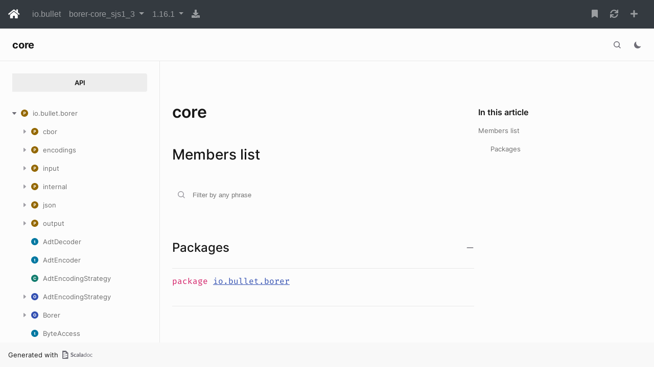

--- FILE ---
content_type: text/html; charset=UTF-8
request_url: https://javadoc.io/doc/io.bullet/borer-core_sjs1_3/latest/index.html
body_size: 2826
content:








<!DOCTYPE html>
<html lang="en">
	<head>
		
		<title>borer-core_sjs1_3 1.16.1 javadoc (io.bullet)</title>

		<link rel="shortcut icon" type="image/png" href="/assets/images/fb2db6ea7688d54ae047109e0d71e3a0-favicon-32.png"/>

		
		<link rel="stylesheet" href="https://use.fontawesome.com/releases/v5.11.2/css/all.css" integrity="sha384-KA6wR/X5RY4zFAHpv/CnoG2UW1uogYfdnP67Uv7eULvTveboZJg0qUpmJZb5VqzN" crossorigin="anonymous">
		<link rel="stylesheet" href="https://stackpath.bootstrapcdn.com/bootstrap/4.3.1/css/bootstrap.min.css" integrity="sha384-ggOyR0iXCbMQv3Xipma34MD+dH/1fQ784/j6cY/iJTQUOhcWr7x9JvoRxT2MZw1T" crossorigin="anonymous">

		<link rel="stylesheet" media="screen" href="/assets/stylesheets/4642020abc00142d0f00e891a0be57e0-main.css">

		
	<link rel="stylesheet" media="screen" href="/assets/stylesheets/ec8cbc970044e0f38797a8709a186644-doc.css">


		<link rel="shortcut icon" type="image/png" href="/assets/images/1fbfb06ee55c8f0c1fa3eb2872b64375-favicon.png">

	</head>

	
	<body>
		
		
	<nav class="navbar navbar-expand bg-dark navbar-dark fixed-top" id="main-nav">
		<a href="/" class="navbar-brand">
			<i class="fas fa-home"></i>
		</a>

		<div class="collapse navbar-collapse" id="navbar-collapse">
			<ul class="navbar-nav mr-auto">
				<li class="nav-item">
					<a class="nav-link" href="/doc/io.bullet">io.bullet</a>
				</li>
				<li class="nav-item dropdown">
					<a href="#" class="nav-link dropdown-toggle" data-toggle="dropdown">
						borer-core_sjs1_3
					</a>
					<div class="dropdown-menu scrollable-menu">
						
						<a href="/doc/io.bullet/borer-compat-akka_2.12" class="dropdown-item">
							borer-compat-akka_2.12
						</a>
						
						<a href="/doc/io.bullet/borer-compat-akka_2.13" class="dropdown-item">
							borer-compat-akka_2.13
						</a>
						
						<a href="/doc/io.bullet/borer-compat-akka_2.13.0-RC1" class="dropdown-item">
							borer-compat-akka_2.13.0-RC1
						</a>
						
						<a href="/doc/io.bullet/borer-compat-akka_3" class="dropdown-item">
							borer-compat-akka_3
						</a>
						
						<a href="/doc/io.bullet/borer-compat-cats_2.12" class="dropdown-item">
							borer-compat-cats_2.12
						</a>
						
						<a href="/doc/io.bullet/borer-compat-cats_2.13" class="dropdown-item">
							borer-compat-cats_2.13
						</a>
						
						<a href="/doc/io.bullet/borer-compat-cats_3" class="dropdown-item">
							borer-compat-cats_3
						</a>
						
						<a href="/doc/io.bullet/borer-compat-cats_native0.5_3" class="dropdown-item">
							borer-compat-cats_native0.5_3
						</a>
						
						<a href="/doc/io.bullet/borer-compat-cats_sjs1_2.12" class="dropdown-item">
							borer-compat-cats_sjs1_2.12
						</a>
						
						<a href="/doc/io.bullet/borer-compat-cats_sjs1_2.13" class="dropdown-item">
							borer-compat-cats_sjs1_2.13
						</a>
						
						<a href="/doc/io.bullet/borer-compat-cats_sjs1_3" class="dropdown-item">
							borer-compat-cats_sjs1_3
						</a>
						
						<a href="/doc/io.bullet/borer-compat-circe_2.12" class="dropdown-item">
							borer-compat-circe_2.12
						</a>
						
						<a href="/doc/io.bullet/borer-compat-circe_2.13" class="dropdown-item">
							borer-compat-circe_2.13
						</a>
						
						<a href="/doc/io.bullet/borer-compat-circe_3" class="dropdown-item">
							borer-compat-circe_3
						</a>
						
						<a href="/doc/io.bullet/borer-compat-circe_native0.5_3" class="dropdown-item">
							borer-compat-circe_native0.5_3
						</a>
						
						<a href="/doc/io.bullet/borer-compat-circe_sjs0.6_2.12" class="dropdown-item">
							borer-compat-circe_sjs0.6_2.12
						</a>
						
						<a href="/doc/io.bullet/borer-compat-circe_sjs0.6_2.13" class="dropdown-item">
							borer-compat-circe_sjs0.6_2.13
						</a>
						
						<a href="/doc/io.bullet/borer-compat-circe_sjs1_2.12" class="dropdown-item">
							borer-compat-circe_sjs1_2.12
						</a>
						
						<a href="/doc/io.bullet/borer-compat-circe_sjs1_2.13" class="dropdown-item">
							borer-compat-circe_sjs1_2.13
						</a>
						
						<a href="/doc/io.bullet/borer-compat-circe_sjs1_3" class="dropdown-item">
							borer-compat-circe_sjs1_3
						</a>
						
						<a href="/doc/io.bullet/borer-compat-pekko_3" class="dropdown-item">
							borer-compat-pekko_3
						</a>
						
						<a href="/doc/io.bullet/borer-compat-scodec_2.12" class="dropdown-item">
							borer-compat-scodec_2.12
						</a>
						
						<a href="/doc/io.bullet/borer-compat-scodec_2.13" class="dropdown-item">
							borer-compat-scodec_2.13
						</a>
						
						<a href="/doc/io.bullet/borer-compat-scodec_2.13.0-RC1" class="dropdown-item">
							borer-compat-scodec_2.13.0-RC1
						</a>
						
						<a href="/doc/io.bullet/borer-compat-scodec_3" class="dropdown-item">
							borer-compat-scodec_3
						</a>
						
						<a href="/doc/io.bullet/borer-compat-scodec_native0.5_3" class="dropdown-item">
							borer-compat-scodec_native0.5_3
						</a>
						
						<a href="/doc/io.bullet/borer-compat-scodec_sjs0.6_2.12" class="dropdown-item">
							borer-compat-scodec_sjs0.6_2.12
						</a>
						
						<a href="/doc/io.bullet/borer-compat-scodec_sjs0.6_2.13" class="dropdown-item">
							borer-compat-scodec_sjs0.6_2.13
						</a>
						
						<a href="/doc/io.bullet/borer-compat-scodec_sjs1_2.12" class="dropdown-item">
							borer-compat-scodec_sjs1_2.12
						</a>
						
						<a href="/doc/io.bullet/borer-compat-scodec_sjs1_2.13" class="dropdown-item">
							borer-compat-scodec_sjs1_2.13
						</a>
						
						<a href="/doc/io.bullet/borer-compat-scodec_sjs1_3" class="dropdown-item">
							borer-compat-scodec_sjs1_3
						</a>
						
						<a href="/doc/io.bullet/borer-core_2.12" class="dropdown-item">
							borer-core_2.12
						</a>
						
						<a href="/doc/io.bullet/borer-core_2.13" class="dropdown-item">
							borer-core_2.13
						</a>
						
						<a href="/doc/io.bullet/borer-core_2.13.0-RC1" class="dropdown-item">
							borer-core_2.13.0-RC1
						</a>
						
						<a href="/doc/io.bullet/borer-core_3" class="dropdown-item">
							borer-core_3
						</a>
						
						<a href="/doc/io.bullet/borer-core_native0.5_3" class="dropdown-item">
							borer-core_native0.5_3
						</a>
						
						<a href="/doc/io.bullet/borer-core_sjs0.6_2.12" class="dropdown-item">
							borer-core_sjs0.6_2.12
						</a>
						
						<a href="/doc/io.bullet/borer-core_sjs0.6_2.13" class="dropdown-item">
							borer-core_sjs0.6_2.13
						</a>
						
						<a href="/doc/io.bullet/borer-core_sjs1_2.12" class="dropdown-item">
							borer-core_sjs1_2.12
						</a>
						
						<a href="/doc/io.bullet/borer-core_sjs1_2.13" class="dropdown-item">
							borer-core_sjs1_2.13
						</a>
						
						<a href="/doc/io.bullet/borer-core_sjs1_3" class="dropdown-item">
							borer-core_sjs1_3
						</a>
						
						<a href="/doc/io.bullet/borer-derivation_2.12" class="dropdown-item">
							borer-derivation_2.12
						</a>
						
						<a href="/doc/io.bullet/borer-derivation_2.13" class="dropdown-item">
							borer-derivation_2.13
						</a>
						
						<a href="/doc/io.bullet/borer-derivation_2.13.0-RC1" class="dropdown-item">
							borer-derivation_2.13.0-RC1
						</a>
						
						<a href="/doc/io.bullet/borer-derivation_3" class="dropdown-item">
							borer-derivation_3
						</a>
						
						<a href="/doc/io.bullet/borer-derivation_native0.5_3" class="dropdown-item">
							borer-derivation_native0.5_3
						</a>
						
						<a href="/doc/io.bullet/borer-derivation_sjs0.6_2.12" class="dropdown-item">
							borer-derivation_sjs0.6_2.12
						</a>
						
						<a href="/doc/io.bullet/borer-derivation_sjs0.6_2.13" class="dropdown-item">
							borer-derivation_sjs0.6_2.13
						</a>
						
						<a href="/doc/io.bullet/borer-derivation_sjs1_2.12" class="dropdown-item">
							borer-derivation_sjs1_2.12
						</a>
						
						<a href="/doc/io.bullet/borer-derivation_sjs1_2.13" class="dropdown-item">
							borer-derivation_sjs1_2.13
						</a>
						
						<a href="/doc/io.bullet/borer-derivation_sjs1_3" class="dropdown-item">
							borer-derivation_sjs1_3
						</a>
						
						<a href="/doc/io.bullet/borer-deriver_2.12" class="dropdown-item">
							borer-deriver_2.12
						</a>
						
						<a href="/doc/io.bullet/borer-deriver_2.13" class="dropdown-item">
							borer-deriver_2.13
						</a>
						
						<a href="/doc/io.bullet/borer-magnolia_2.12" class="dropdown-item">
							borer-magnolia_2.12
						</a>
						
						<a href="/doc/io.bullet/borer-magnolia_2.13.0-RC1" class="dropdown-item">
							borer-magnolia_2.13.0-RC1
						</a>
						
						<a href="/doc/io.bullet/borer-magnolia_sjs0.6_2.12" class="dropdown-item">
							borer-magnolia_sjs0.6_2.12
						</a>
						
						<a href="/doc/io.bullet/macrolizer_2.13" class="dropdown-item">
							macrolizer_2.13
						</a>
						
						<a href="/doc/io.bullet/macrolizer_3" class="dropdown-item">
							macrolizer_3
						</a>
						
						<a href="/doc/io.bullet/macrolizer_sjs1_2.13" class="dropdown-item">
							macrolizer_sjs1_2.13
						</a>
						
						<a href="/doc/io.bullet/macrolizer_sjs1_3" class="dropdown-item">
							macrolizer_sjs1_3
						</a>
						
						<a href="/doc/io.bullet/spliff_2.13" class="dropdown-item">
							spliff_2.13
						</a>
						
						<a href="/doc/io.bullet/spliff_3" class="dropdown-item">
							spliff_3
						</a>
						
						<a href="/doc/io.bullet/spliff_3.0.0-RC3" class="dropdown-item">
							spliff_3.0.0-RC3
						</a>
						
						<a href="/doc/io.bullet/spliff_sjs1_2.13" class="dropdown-item">
							spliff_sjs1_2.13
						</a>
						
						<a href="/doc/io.bullet/spliff_sjs1_3" class="dropdown-item">
							spliff_sjs1_3
						</a>
						
						<a href="/doc/io.bullet/spliff_sjs1_3.0.0-RC3" class="dropdown-item">
							spliff_sjs1_3.0.0-RC3
						</a>
						
					</div>
				</li>
				<li class="nav-item dropdown">
					<a href="#" class="nav-link dropdown-toggle" data-toggle="dropdown">
						1.16.1
					</a>
					<div class="dropdown-menu scrollable-menu">
						<a href="/doc/io.bullet/borer-core_sjs1_3/latest/index.html" class="dropdown-item">
							1.16.1
						</a>

						
						<a href="/doc/io.bullet/borer-core_sjs1_3/1.16.0/index.html" class="dropdown-item">
							1.16.0
						</a>
						
						<a href="/doc/io.bullet/borer-core_sjs1_3/1.15.0/index.html" class="dropdown-item">
							1.15.0
						</a>
						
						<a href="/doc/io.bullet/borer-core_sjs1_3/1.14.1/index.html" class="dropdown-item">
							1.14.1
						</a>
						
						<a href="/doc/io.bullet/borer-core_sjs1_3/1.14.0/index.html" class="dropdown-item">
							1.14.0
						</a>
						
						<a href="/doc/io.bullet/borer-core_sjs1_3/1.13.0/index.html" class="dropdown-item">
							1.13.0
						</a>
						
						<a href="/doc/io.bullet/borer-core_sjs1_3/1.12.0/index.html" class="dropdown-item">
							1.12.0
						</a>
						
						<a href="/doc/io.bullet/borer-core_sjs1_3/1.11.0/index.html" class="dropdown-item">
							1.11.0
						</a>
						
						<a href="/doc/io.bullet/borer-core_sjs1_3/1.10.3/index.html" class="dropdown-item">
							1.10.3
						</a>
						
						<a href="/doc/io.bullet/borer-core_sjs1_3/1.10.2/index.html" class="dropdown-item">
							1.10.2
						</a>
						
						<a href="/doc/io.bullet/borer-core_sjs1_3/1.10.1/index.html" class="dropdown-item">
							1.10.1
						</a>
						
						<a href="/doc/io.bullet/borer-core_sjs1_3/1.10.0/index.html" class="dropdown-item">
							1.10.0
						</a>
						
					</div>
				</li>
				
					<li class="nav-item">
						<a class='nav-link' href='/jar/io.bullet/borer-core_sjs1_3/1.16.1/borer-core_sjs1_3-1.16.1-javadoc.jar'
							data-toggle="popover" data-placement="bottom"
							title="download raw javadoc"
							data-content="Hint: downloaded jar is in zip format. You can rename to .zip and extract content directly." >
							<i class="fa fa-download" aria-hidden="true"></i>
						</a>
					</li>
				
			</ul>
			<ul class="navbar-nav">
				<li class="nav-item mr-2">
					<a id="bookmarkModal" class='nav-link' href='javascript:void(0)' data-toggle="modal" data-target="#bookmarksModal">
						<i class="fa fa-bookmark"></i>
					</a>
				</li>
				<li class="nav-item mr-2">
					<a class='nav-link' href='/task/sync_latest/io.bullet/borer-core_sjs1_3'
						data-toggle="popover" data-placement="bottom"
						title="sync latest version"
						data-content="By default, latest version will be picked up in one week.
							You can click this button to force sync now.
							This page will be redirect to the latest version if there is any." >
						<i class="fa fa-sync" aria-hidden="true"></i>
					</a>
				</li>
				<li class="nav-item mr-2">
					<a class='nav-link' href='/'
						data-toggle="popover" data-placement="bottom"
						title="host javadoc for your own project"
						data-content="If you want, you can easily host your own project with javadoc.io. Click to start." >
						<i class="fa fa-plus" aria-hidden="true"></i>
					</a>
				</li>
			</ul>
		</div>
	</nav>

	<div class="modal" id="bookmarksModal">
		<div class="modal-dialog modal-lg">
			<div class="modal-content">
				<div class="modal-header">
					<h5 class="modal-title">Bookmarks</h5>
					<button class="close" data-dismiss="modal">&times;</button>
				</div>
				<div class="modal-body">
					<div>Latest version of <span class="text-monospace">io.bullet:borer-core_sjs1_3</span></div>
					<div class="alert alert-secondary">
						https://javadoc.io/doc/io.bullet/borer-core_sjs1_3
						<a href="/doc/io.bullet/borer-core_sjs1_3" target="_blank" class="float-right">
							<i class="fas fa-link"></i>
						</a>
					</div>
					<div>Current version <span class="text-monospace">1.16.1</span></div>
					<div class="alert alert-secondary">
						https://javadoc.io/doc/io.bullet/borer-core_sjs1_3/1.16.1
						<a href="/doc/io.bullet/borer-core_sjs1_3/1.16.1" target="_blank" class="float-right">
							<i class="fas fa-link"></i>
						</a>
					</div>
					<div><span class="text-monospace">package-list</span> path (used for javadoc generation <span class="text-monospace">-link</span> option)</div>
					<div class="alert alert-secondary">
						https://javadoc.io/doc/io.bullet/borer-core_sjs1_3/1.16.1/package-list
						<a href="/doc/io.bullet/borer-core_sjs1_3/1.16.1/package-list" target="_blank" class="float-right">
							<i class="fas fa-link"></i>
						</a>
					</div>
				</div>
				<div class="modal-footer">
					<button class="btn btn-gray" data-dismiss="modal">Close</button>
				</div>
			</div>
		</div>
	</div>

	<div class="fill">
		<v id="variables" isLatest="true" versionId="1.16.1"></v>

		
<iframe class="content" src="/static/io.bullet/borer-core_sjs1_3/1.16.1/index.html" @load="iframeLoad" ref="docContainer"></iframe>

	</div>


		

		
		<script src="https://code.jquery.com/jquery-3.3.1.min.js" integrity="sha256-FgpCb/KJQlLNfOu91ta32o/NMZxltwRo8QtmkMRdAu8=" crossorigin="anonymous"></script>
		<script src="https://cdnjs.cloudflare.com/ajax/libs/popper.js/1.14.7/umd/popper.min.js" integrity="sha384-UO2eT0CpHqdSJQ6hJty5KVphtPhzWj9WO1clHTMGa3JDZwrnQq4sF86dIHNDz0W1" crossorigin="anonymous"></script>
		<script src="https://stackpath.bootstrapcdn.com/bootstrap/4.3.1/js/bootstrap.min.js" integrity="sha384-JjSmVgyd0p3pXB1rRibZUAYoIIy6OrQ6VrjIEaFf/nJGzIxFDsf4x0xIM+B07jRM" crossorigin="anonymous"></script>
		<script src="https://cdn.jsdelivr.net/npm/vue@2.6.0"></script>

		<script src="/assets/javascripts/d41d8cd98f00b204e9800998ecf8427e-main.js" type="text/javascript"></script>
		
	<script src='/assets/javascripts/069591e6610f5176a604a23ff133be88-doc.js' type="text/javascript"></script>


		<!-- Global site tag (gtag.js) - Google Analytics -->
		<script async src="https://www.googletagmanager.com/gtag/js?id=UA-51748011-3"></script>
		<script>
				window.dataLayer = window.dataLayer || [];
				function gtag(){dataLayer.push(arguments);}
				gtag('js', new Date());

				gtag('config', 'UA-51748011-3');
		</script>
	<script defer src="https://static.cloudflareinsights.com/beacon.min.js/vcd15cbe7772f49c399c6a5babf22c1241717689176015" integrity="sha512-ZpsOmlRQV6y907TI0dKBHq9Md29nnaEIPlkf84rnaERnq6zvWvPUqr2ft8M1aS28oN72PdrCzSjY4U6VaAw1EQ==" data-cf-beacon='{"version":"2024.11.0","token":"3580711e032d4611bf653cb9d8b34541","r":1,"server_timing":{"name":{"cfCacheStatus":true,"cfEdge":true,"cfExtPri":true,"cfL4":true,"cfOrigin":true,"cfSpeedBrain":true},"location_startswith":null}}' crossorigin="anonymous"></script>
</body>
</html>



--- FILE ---
content_type: text/html
request_url: https://javadoc.io/static/io.bullet/borer-core_sjs1_3/1.16.1/index.html
body_size: 4455
content:
<!DOCTYPE html><html data-pathToRoot="" data-rawLocation="index" data-dynamicSideMenu="false"><head><meta charset="utf-8"></meta><meta name="viewport" content="width=device-width, initial-scale=1, maximum-scale=1"></meta><title>core</title><link rel="shortcut icon" type="image/x-icon" href="favicon.ico"></link><script type="text/javascript" src="scripts/theme.js"></script><script type="text/javascript" src="scripts/searchData.js" defer="true"></script><script type="text/javascript" src="scripts/scastieConfiguration.js" defer="true"></script><link rel="stylesheet" href="styles/theme/bundle.css"></link><link rel="stylesheet" href="styles/theme/components/bundle.css"></link><link rel="stylesheet" href="styles/theme/components/button/bundle.css"></link><link rel="stylesheet" href="styles/theme/layout/bundle.css"></link><link rel="stylesheet" href="styles/nord-light.css"></link><link rel="stylesheet" href="styles/dotty-icons.css"></link><link rel="stylesheet" href="styles/filter-bar.css"></link><link rel="stylesheet" href="styles/code-snippets.css"></link><link rel="stylesheet" href="styles/searchbar.css"></link><link rel="stylesheet" href="styles/social-links.css"></link><link rel="stylesheet" href="styles/versions-dropdown.css"></link><link rel="stylesheet" href="styles/content-contributors.css"></link><link rel="stylesheet" href="styles/fontawesome.css"></link><script type="text/javascript" src="hljs/highlight.pack.js" defer="true"></script><script type="text/javascript" src="scripts/hljs-scala3.js" defer="true"></script><script type="text/javascript" src="scripts/ux.js" defer="true"></script><script type="text/javascript" src="scripts/common/component.js" defer="true"></script><script type="text/javascript" src="scripts/common/utils.js" defer="true"></script><script type="text/javascript" src="scripts/components/FilterBar.js" defer="true"></script><script type="text/javascript" src="scripts/components/DocumentableList.js" defer="true"></script><script type="text/javascript" src="scripts/components/Input.js" defer="true"></script><script type="text/javascript" src="scripts/components/FilterGroup.js" defer="true"></script><script type="text/javascript" src="scripts/components/Filter.js" defer="true"></script><script type="text/javascript" src="scripts/scaladoc-scalajs.js" defer="true"></script><script type="text/javascript" src="scripts/contributors.js" defer="true"></script><script type="text/javascript" src="https://code.jquery.com/jquery-3.5.1.min.js" defer="true"></script><script type="text/javascript" src="https://d3js.org/d3.v6.min.js" defer="true"></script><script type="text/javascript" src="https://cdn.jsdelivr.net/npm/graphlib-dot@0.6.2/dist/graphlib-dot.min.js" defer="true"></script><script type="text/javascript" src="https://cdnjs.cloudflare.com/ajax/libs/dagre-d3/0.6.1/dagre-d3.min.js" defer="true"></script><script type="text/javascript" src="https://scastie.scala-lang.org/embedded.js" defer="true"></script><script type="text/javascript" src="scripts/data.js" defer="true"></script><link rel="stylesheet" href="styles/apistyles.css"></link><script>var pathToRoot = "";</script></head><body><div id=""><div id="header" class="body-small"><div class="header-container-left"><a href="" class="logo-container"><span class="project-name h300">core</span></a><span onclick="dropdownHandler(event)" class="text-button with-arrow" id="dropdown-trigger"><a></a></span><div id="version-dropdown" class="dropdown-menu"></div></div><div class="header-container-right"><button id="search-toggle" class="icon-button"></button><span id="theme-toggle" class="icon-button"></span><span id="mobile-menu-toggle" class="icon-button hamburger"></span></div></div><div id="mobile-menu"><div class="mobile-menu-header body-small"><span class="mobile-menu-logo"><span class="project-name h300">core</span></span><button id="mobile-menu-close" class="icon-button close"></button></div><div class="mobile-menu-container body-medium"><input id="mobile-scaladoc-searchbar-input" class="scaladoc-searchbar-input" type="search" placeholder="Find anything"></input><span id="mobile-theme-toggle" class="mobile-menu-item mode"></span></div></div><span id="mobile-sidebar-toggle" class="floating-button"></span><div id="leftColumn" class="body-small"><div class="switcher-container"><a id="api-nav-button" class="switcher h100 selected" href="index.html">API</a></div><nav id="api-nav" class="side-menu"><div class="ni n0"><span class="nh "><button class="ar icon-button "></button><a href="io/bullet/borer.html"><span class="micon pa"></span><span>io.bullet.borer</span></a></span><div class="ni n1"><span class="nh "><button class="ar icon-button "></button><a href="io/bullet/borer/cbor.html"><span class="micon pa"></span><span>cbor</span></a></span><div class="ni n2"><span class="nh "><button class="ar icon-button "></button><a href="io/bullet/borer/cbor/CborParser$.html"><span class="micon ob"></span><span>CborParser</span></a></span><div class="ni n3 "><span class="nh "><a href="io/bullet/borer/cbor/CborParser$$Config.html"><span class="micon tr"></span><span>Config</span></a></span></div></div><div class="ni n2 "><span class="nh "><a href="io/bullet/borer/cbor/CborRenderer$.html"><span class="micon ob"></span><span>CborRenderer</span></a></span></div></div><div class="ni n1"><span class="nh "><button class="ar icon-button "></button><a href="io/bullet/borer/encodings.html"><span class="micon pa"></span><span>encodings</span></a></span><div class="ni n2 "><span class="nh "><a href="io/bullet/borer/encodings/Base16$.html"><span class="micon ob"></span><span>Base16</span></a></span></div><div class="ni n2 "><span class="nh "><a href="io/bullet/borer/encodings/Base32.html"><span class="micon cl"></span><span>Base32</span></a></span></div><div class="ni n2 "><span class="nh "><a href="io/bullet/borer/encodings/Base64.html"><span class="micon cl"></span><span>Base64</span></a></span></div><div class="ni n2 "><span class="nh "><a href="io/bullet/borer/encodings/BaseEncoding.html"><span class="micon cl"></span><span>BaseEncoding</span></a></span></div><div class="ni n2 "><span class="nh "><a href="io/bullet/borer/encodings/BaseEncoding$.html"><span class="micon ob"></span><span>BaseEncoding</span></a></span></div><div class="ni n2 "><span class="nh "><a href="io/bullet/borer/encodings/LookupBaseEncoding.html"><span class="micon cl"></span><span>LookupBaseEncoding</span></a></span></div><div class="ni n2 "><span class="nh "><a href="io/bullet/borer/encodings/ZBase32$.html"><span class="micon ob"></span><span>ZBase32</span></a></span></div></div><div class="ni n1"><span class="nh "><button class="ar icon-button "></button><a href="io/bullet/borer/input.html"><span class="micon pa"></span><span>input</span></a></span><div class="ni n2"><span class="nh "><button class="ar icon-button "></button><a href="io/bullet/borer/input/FromByteArrayInput.html"><span class="micon tr"></span><span>FromByteArrayInput</span></a></span><div class="ni n3 "><span class="nh "><a href="io/bullet/borer/input/FromByteArrayInput$FromByteArrayProvider$.html"><span class="micon ob"></span><span>FromByteArrayProvider</span></a></span></div></div><div class="ni n2"><span class="nh "><button class="ar icon-button "></button><a href="io/bullet/borer/input/FromByteBufferInput.html"><span class="micon tr"></span><span>FromByteBufferInput</span></a></span><div class="ni n3 "><span class="nh "><a href="io/bullet/borer/input/FromByteBufferInput$FromByteBufferProvider$.html"><span class="micon ob"></span><span>FromByteBufferProvider</span></a></span></div></div><div class="ni n2"><span class="nh "><button class="ar icon-button "></button><a href="io/bullet/borer/input/FromFileInput.html"><span class="micon tr"></span><span>FromFileInput</span></a></span><div class="ni n3 "><span class="nh "><a href="io/bullet/borer/input/FromFileInput$FromFileProvider$.html"><span class="micon ob"></span><span>FromFileProvider</span></a></span></div></div><div class="ni n2 "><span class="nh "><a href="io/bullet/borer/input/FromInputStreamInput.html"><span class="micon tr"></span><span>FromInputStreamInput</span></a></span></div><div class="ni n2 "><span class="nh "><a href="io/bullet/borer/input/FromIteratorInput.html"><span class="micon tr"></span><span>FromIteratorInput</span></a></span></div></div><div class="ni n1"><span class="nh "><button class="ar icon-button "></button><a href="io/bullet/borer/internal.html"><span class="micon pa"></span><span>internal</span></a></span><div class="ni n2 "><span class="nh "><a href="io/bullet/borer/internal/ByteArrayAccess.html"><span class="micon cl"></span><span>ByteArrayAccess</span></a></span></div><div class="ni n2"><span class="nh "><button class="ar icon-button "></button><a href="io/bullet/borer/internal/ByteArrayAccess$.html"><span class="micon ob"></span><span>ByteArrayAccess</span></a></span><div class="ni n3 "><span class="nh "><a href="io/bullet/borer/internal/ByteArrayAccess$$Default.html"><span class="micon cl"></span><span>Default</span></a></span></div></div><div class="ni n2 "><span class="nh "><a href="io/bullet/borer/internal/Unsafe$.html"><span class="micon ob"></span><span>Unsafe</span></a></span></div></div><div class="ni n1"><span class="nh "><button class="ar icon-button "></button><a href="io/bullet/borer/json.html"><span class="micon pa"></span><span>json</span></a></span><div class="ni n2 "><span class="nh "><a href="io/bullet/borer/json/JsonRenderer$.html"><span class="micon ob"></span><span>JsonRenderer</span></a></span></div></div><div class="ni n1"><span class="nh "><button class="ar icon-button "></button><a href="io/bullet/borer/output.html"><span class="micon pa"></span><span>output</span></a></span><div class="ni n2"><span class="nh "><button class="ar icon-button "></button><a href="io/bullet/borer/output/ToByteArrayOutput.html"><span class="micon tr"></span><span>ToByteArrayOutput</span></a></span><div class="ni n3 "><span class="nh "><a href="io/bullet/borer/output/ToByteArrayOutput$ToByteArray.html"><span class="micon cl"></span><span>ToByteArray</span></a></span></div><div class="ni n3 "><span class="nh "><a href="io/bullet/borer/output/ToByteArrayOutput$ToByteArrayProvider$.html"><span class="micon ob"></span><span>ToByteArrayProvider</span></a></span></div></div><div class="ni n2"><span class="nh "><button class="ar icon-button "></button><a href="io/bullet/borer/output/ToByteBufferOutput.html"><span class="micon tr"></span><span>ToByteBufferOutput</span></a></span><div class="ni n3 "><span class="nh "><a href="io/bullet/borer/output/ToByteBufferOutput$ToByteBuffer.html"><span class="micon cl"></span><span>ToByteBuffer</span></a></span></div><div class="ni n3 "><span class="nh "><a href="io/bullet/borer/output/ToByteBufferOutput$ToByteBufferProvider$.html"><span class="micon ob"></span><span>ToByteBufferProvider</span></a></span></div></div><div class="ni n2"><span class="nh "><button class="ar icon-button "></button><a href="io/bullet/borer/output/ToFileOutput.html"><span class="micon tr"></span><span>ToFileOutput</span></a></span><div class="ni n3 "><span class="nh "><a href="io/bullet/borer/output/ToFileOutput$ToFile.html"><span class="micon cl"></span><span>ToFile</span></a></span></div><div class="ni n3 "><span class="nh "><a href="io/bullet/borer/output/ToFileOutput$ToFileProvider$.html"><span class="micon ob"></span><span>ToFileProvider</span></a></span></div></div><div class="ni n2"><span class="nh "><button class="ar icon-button "></button><a href="io/bullet/borer/output/ToOutputStreamOutput.html"><span class="micon tr"></span><span>ToOutputStreamOutput</span></a></span><div class="ni n3 "><span class="nh "><a href="io/bullet/borer/output/ToOutputStreamOutput$ToOutputStream.html"><span class="micon cl"></span><span>ToOutputStream</span></a></span></div><div class="ni n3 "><span class="nh "><a href="io/bullet/borer/output/ToOutputStreamOutput$ToOutputStreamBase.html"><span class="micon cl"></span><span>ToOutputStreamBase</span></a></span></div><div class="ni n3 "><span class="nh "><a href="io/bullet/borer/output/ToOutputStreamOutput$ToOutputStreamProvider$.html"><span class="micon ob"></span><span>ToOutputStreamProvider</span></a></span></div></div><div class="ni n2 "><span class="nh "><a href="io/bullet/borer/output/ToUnitOutput.html"><span class="micon tr"></span><span>ToUnitOutput</span></a></span></div></div><div class="ni n1 "><span class="nh "><a href="io/bullet/borer/AdtDecoder.html"><span class="micon tr"></span><span>AdtDecoder</span></a></span></div><div class="ni n1 "><span class="nh "><a href="io/bullet/borer/AdtEncoder.html"><span class="micon tr"></span><span>AdtEncoder</span></a></span></div><div class="ni n1 "><span class="nh "><a href="io/bullet/borer/AdtEncodingStrategy.html"><span class="micon cl"></span><span>AdtEncodingStrategy</span></a></span></div><div class="ni n1"><span class="nh "><button class="ar icon-button "></button><a href="io/bullet/borer/AdtEncodingStrategy$.html"><span class="micon ob"></span><span>AdtEncodingStrategy</span></a></span><div class="ni n2 "><span class="nh "><a href="io/bullet/borer/AdtEncodingStrategy$$Default$.html"><span class="micon ob"></span><span>Default</span></a></span></div></div><div class="ni n1"><span class="nh "><button class="ar icon-button "></button><a href="io/bullet/borer/Borer$.html"><span class="micon ob"></span><span>Borer</span></a></span><div class="ni n2 "><span class="nh "><a href="io/bullet/borer/Borer$$DecodingConfig.html"><span class="micon cl"></span><span>DecodingConfig</span></a></span></div><div class="ni n2 "><span class="nh "><a href="io/bullet/borer/Borer$$EncodingConfig.html"><span class="micon cl"></span><span>EncodingConfig</span></a></span></div><div class="ni n2 "><span class="nh "><a href="io/bullet/borer/Borer$$Error.html"><span class="micon cl"></span><span>Error</span></a></span></div><div class="ni n2"><span class="nh "><button class="ar icon-button "></button><a href="io/bullet/borer/Borer$$Error$.html"><span class="micon ob"></span><span>Error</span></a></span><div class="ni n3 "><span class="nh "><a href="io/bullet/borer/Borer$$Error$$General.html"><span class="micon cl"></span><span>General</span></a></span></div><div class="ni n3 "><span class="nh "><a href="io/bullet/borer/Borer$$Error$$InvalidInputData.html"><span class="micon cl"></span><span>InvalidInputData</span></a></span></div><div class="ni n3 "><span class="nh "><a href="io/bullet/borer/Borer$$Error$$Overflow.html"><span class="micon cl"></span><span>Overflow</span></a></span></div><div class="ni n3 "><span class="nh "><a href="io/bullet/borer/Borer$$Error$$UnexpectedEndOfInput.html"><span class="micon cl"></span><span>UnexpectedEndOfInput</span></a></span></div><div class="ni n3 "><span class="nh "><a href="io/bullet/borer/Borer$$Error$$Unsupported.html"><span class="micon cl"></span><span>Unsupported</span></a></span></div><div class="ni n3 "><span class="nh "><a href="io/bullet/borer/Borer$$Error$$ValidationFailure.html"><span class="micon cl"></span><span>ValidationFailure</span></a></span></div></div><div class="ni n2 "><span class="nh "><a href="io/bullet/borer/Borer$$TransEncodingConfig.html"><span class="micon cl"></span><span>TransEncodingConfig</span></a></span></div></div><div class="ni n1 "><span class="nh "><a href="io/bullet/borer/ByteAccess.html"><span class="micon tr"></span><span>ByteAccess</span></a></span></div><div class="ni n1"><span class="nh "><button class="ar icon-button "></button><a href="io/bullet/borer/ByteAccess$.html"><span class="micon ob"></span><span>ByteAccess</span></a></span><div class="ni n2 "><span class="nh "><a href="io/bullet/borer/ByteAccess$$ForByteArray$.html"><span class="micon ob"></span><span>ForByteArray</span></a></span></div><div class="ni n2 "><span class="nh "><a href="io/bullet/borer/ByteAccess$$ForByteBuffer$.html"><span class="micon ob"></span><span>ForByteBuffer</span></a></span></div></div><div class="ni n1 "><span class="nh "><a href="io/bullet/borer/ByteStringArrayCodecs.html"><span class="micon cl"></span><span>ByteStringArrayCodecs</span></a></span></div><div class="ni n1 "><span class="nh "><a href="io/bullet/borer/ByteStringArrayCodecs$.html"><span class="micon ob"></span><span>ByteStringArrayCodecs</span></a></span></div><div class="ni n1"><span class="nh "><button class="ar icon-button "></button><a href="io/bullet/borer/Cbor$.html"><span class="micon ob"></span><span>Cbor</span></a></span><div class="ni n2 "><span class="nh "><a href="io/bullet/borer/Cbor$$DecodingConfig.html"><span class="micon cl"></span><span>DecodingConfig</span></a></span></div><div class="ni n2 "><span class="nh "><a href="io/bullet/borer/Cbor$$DecodingConfig$.html"><span class="micon ob"></span><span>DecodingConfig</span></a></span></div><div class="ni n2 "><span class="nh "><a href="io/bullet/borer/Cbor$$EncodingConfig.html"><span class="micon cl"></span><span>EncodingConfig</span></a></span></div><div class="ni n2 "><span class="nh "><a href="io/bullet/borer/Cbor$$EncodingConfig$.html"><span class="micon ob"></span><span>EncodingConfig</span></a></span></div><div class="ni n2 "><span class="nh "><a href="io/bullet/borer/Cbor$$TransDecodingConfig.html"><span class="micon cl"></span><span>TransDecodingConfig</span></a></span></div><div class="ni n2 "><span class="nh "><a href="io/bullet/borer/Cbor$$TransDecodingConfig$.html"><span class="micon ob"></span><span>TransDecodingConfig</span></a></span></div><div class="ni n2 "><span class="nh "><a href="io/bullet/borer/Cbor$$TransEncodingConfig.html"><span class="micon cl"></span><span>TransEncodingConfig</span></a></span></div><div class="ni n2 "><span class="nh "><a href="io/bullet/borer/Cbor$$TransEncodingConfig$.html"><span class="micon ob"></span><span>TransEncodingConfig</span></a></span></div></div><div class="ni n1 "><span class="nh "><a href="io/bullet/borer/Codec.html"><span class="micon cl"></span><span>Codec</span></a></span></div><div class="ni n1"><span class="nh "><button class="ar icon-button "></button><a href="io/bullet/borer/Codec$.html"><span class="micon ob"></span><span>Codec</span></a></span><div class="ni n2 "><span class="nh "><a href="io/bullet/borer/Codec$$All.html"><span class="micon cl"></span><span>All</span></a></span></div><div class="ni n2 "><span class="nh "><a href="io/bullet/borer/Codec$$ForEither$.html"><span class="micon ob"></span><span>ForEither</span></a></span></div></div><div class="ni n1 "><span class="nh "><a href="io/bullet/borer/CommonApi.html"><span class="micon tr"></span><span>CommonApi</span></a></span></div><div class="ni n1"><span class="nh "><button class="ar icon-button "></button><a href="io/bullet/borer/DataItem$.html"><span class="micon ob"></span><span>DataItem</span></a></span><div class="ni n2 "><span class="nh "><a href="io/bullet/borer/DataItem$$Shifts$.html"><span class="micon ob"></span><span>Shifts</span></a></span></div></div><div class="ni n1 "><span class="nh "><a href="io/bullet/borer/Decoder.html"><span class="micon tr"></span><span>Decoder</span></a></span></div><div class="ni n1"><span class="nh "><button class="ar icon-button "></button><a href="io/bullet/borer/Decoder$.html"><span class="micon ob"></span><span>Decoder</span></a></span><div class="ni n2 "><span class="nh "><a href="io/bullet/borer/Decoder$$All.html"><span class="micon cl"></span><span>All</span></a></span></div><div class="ni n2 "><span class="nh "><a href="io/bullet/borer/Decoder$$All$.html"><span class="micon ob"></span><span>All</span></a></span></div><div class="ni n2"><span class="nh "><button class="ar icon-button "></button><a href="io/bullet/borer/Decoder$$DecodingError$.html"><span class="micon ob"></span><span>DecodingError</span></a></span><div class="ni n3 "><span class="nh "><a href="io/bullet/borer/Decoder$$DecodingError$$given_DecodingError_String$.html"><span class="micon ob"></span><span>given_DecodingError_String</span></a></span></div><div class="ni n3 "><span class="nh "><a href="io/bullet/borer/Decoder$$DecodingError$$given_DecodingError_Throwable$.html"><span class="micon ob"></span><span>given_DecodingError_Throwable</span></a></span></div></div><div class="ni n2 "><span class="nh "><a href="io/bullet/borer/Decoder$$DecodingError.html"><span class="micon tr"></span><span>DecodingError</span></a></span></div><div class="ni n2 "><span class="nh "><a href="io/bullet/borer/Decoder$$DefaultValueAware.html"><span class="micon tr"></span><span>DefaultValueAware</span></a></span></div><div class="ni n2 "><span class="nh "><a href="io/bullet/borer/Decoder$$ForEither$.html"><span class="micon ob"></span><span>ForEither</span></a></span></div><div class="ni n2 "><span class="nh "><a href="io/bullet/borer/Decoder$$Lazy.html"><span class="micon tr"></span><span>Lazy</span></a></span></div><div class="ni n2 "><span class="nh "><a href="io/bullet/borer/Decoder$$StringBooleans$.html"><span class="micon ob"></span><span>StringBooleans</span></a></span></div><div class="ni n2 "><span class="nh "><a href="io/bullet/borer/Decoder$$StringNulls$.html"><span class="micon ob"></span><span>StringNulls</span></a></span></div><div class="ni n2 "><span class="nh "><a href="io/bullet/borer/Decoder$$StringNumbers$.html"><span class="micon ob"></span><span>StringNumbers</span></a></span></div></div><div class="ni n1"><span class="nh "><button class="ar icon-button "></button><a href="io/bullet/borer/DecodingSetup$.html"><span class="micon ob"></span><span>DecodingSetup</span></a></span><div class="ni n2 "><span class="nh "><a href="io/bullet/borer/DecodingSetup$$Api.html"><span class="micon tr"></span><span>Api</span></a></span></div><div class="ni n2 "><span class="nh "><a href="io/bullet/borer/DecodingSetup$$Sealed.html"><span class="micon tr"></span><span>Sealed</span></a></span></div></div><div class="ni n1 "><span class="nh "><a href="io/bullet/borer/Default.html"><span class="micon cl"></span><span>Default</span></a></span></div><div class="ni n1 "><span class="nh "><a href="io/bullet/borer/Default$.html"><span class="micon ob"></span><span>Default</span></a></span></div><div class="ni n1"><span class="nh "><button class="ar icon-button "></button><a href="io/bullet/borer/Dom$.html"><span class="micon ob"></span><span>Dom</span></a></span><div class="ni n2 "><span class="nh "><a href="io/bullet/borer/Dom$$AbstractBytesElem.html"><span class="micon cl"></span><span>AbstractBytesElem</span></a></span></div><div class="ni n2 "><span class="nh "><a href="io/bullet/borer/Dom$$AbstractTextElem.html"><span class="micon cl"></span><span>AbstractTextElem</span></a></span></div><div class="ni n2 "><span class="nh "><a href="io/bullet/borer/Dom$$ArrayElem.html"><span class="micon cl"></span><span>ArrayElem</span></a></span></div><div class="ni n2"><span class="nh "><button class="ar icon-button "></button><a href="io/bullet/borer/Dom$$ArrayElem$.html"><span class="micon ob"></span><span>ArrayElem</span></a></span><div class="ni n3 "><span class="nh "><a href="io/bullet/borer/Dom$$ArrayElem$$Sized.html"><span class="micon cl"></span><span>Sized</span></a></span></div><div class="ni n3 "><span class="nh "><a href="io/bullet/borer/Dom$$ArrayElem$$Sized$.html"><span class="micon ob"></span><span>Sized</span></a></span></div><div class="ni n3 "><span class="nh "><a href="io/bullet/borer/Dom$$ArrayElem$$Unsized.html"><span class="micon cl"></span><span>Unsized</span></a></span></div><div class="ni n3 "><span class="nh "><a href="io/bullet/borer/Dom$$ArrayElem$$Unsized$.html"><span class="micon ob"></span><span>Unsized</span></a></span></div></div><div class="ni n2 "><span class="nh "><a href="io/bullet/borer/Dom$$BooleanElem.html"><span class="micon cl"></span><span>BooleanElem</span></a></span></div><div class="ni n2 "><span class="nh "><a href="io/bullet/borer/Dom$$BooleanElem$.html"><span class="micon ob"></span><span>BooleanElem</span></a></span></div><div class="ni n2 "><span class="nh "><a href="io/bullet/borer/Dom$$ByteArrayElem.html"><span class="micon cl"></span><span>ByteArrayElem</span></a></span></div><div class="ni n2 "><span class="nh "><a href="io/bullet/borer/Dom$$BytesStreamElem.html"><span class="micon cl"></span><span>BytesStreamElem</span></a></span></div><div class="ni n2 "><span class="nh "><a href="io/bullet/borer/Dom$$DoubleElem.html"><span class="micon cl"></span><span>DoubleElem</span></a></span></div><div class="ni n2 "><span class="nh "><a href="io/bullet/borer/Dom$$Element.html"><span class="micon cl"></span><span>Element</span></a></span></div><div class="ni n2 "><span class="nh "><a href="io/bullet/borer/Dom$$Float16Elem.html"><span class="micon cl"></span><span>Float16Elem</span></a></span></div><div class="ni n2 "><span class="nh "><a href="io/bullet/borer/Dom$$FloatElem.html"><span class="micon cl"></span><span>FloatElem</span></a></span></div><div class="ni n2 "><span class="nh "><a href="io/bullet/borer/Dom$$IntElem.html"><span class="micon cl"></span><span>IntElem</span></a></span></div><div class="ni n2 "><span class="nh "><a href="io/bullet/borer/Dom$$LongElem.html"><span class="micon cl"></span><span>LongElem</span></a></span></div><div class="ni n2 "><span class="nh "><a href="io/bullet/borer/Dom$$MapElem.html"><span class="micon cl"></span><span>MapElem</span></a></span></div><div class="ni n2"><span class="nh "><button class="ar icon-button "></button><a href="io/bullet/borer/Dom$$MapElem$.html"><span class="micon ob"></span><span>MapElem</span></a></span><div class="ni n3 "><span class="nh "><a href="io/bullet/borer/Dom$$MapElem$$Sized.html"><span class="micon cl"></span><span>Sized</span></a></span></div><div class="ni n3 "><span class="nh "><a href="io/bullet/borer/Dom$$MapElem$$Sized$.html"><span class="micon ob"></span><span>Sized</span></a></span></div><div class="ni n3 "><span class="nh "><a href="io/bullet/borer/Dom$$MapElem$$StringOrElem.html"><span class="micon tr"></span><span>StringOrElem</span></a></span></div><div class="ni n3 "><span class="nh "><a href="io/bullet/borer/Dom$$MapElem$$Unsized.html"><span class="micon cl"></span><span>Unsized</span></a></span></div><div class="ni n3 "><span class="nh "><a href="io/bullet/borer/Dom$$MapElem$$Unsized$.html"><span class="micon ob"></span><span>Unsized</span></a></span></div></div><div class="ni n2 "><span class="nh "><a href="io/bullet/borer/Dom$$NullElem$.html"><span class="micon ob"></span><span>NullElem</span></a></span></div><div class="ni n2 "><span class="nh "><a href="io/bullet/borer/Dom$$NumberStringElem.html"><span class="micon cl"></span><span>NumberStringElem</span></a></span></div><div class="ni n2 "><span class="nh "><a href="io/bullet/borer/Dom$$OverLongElem.html"><span class="micon cl"></span><span>OverLongElem</span></a></span></div><div class="ni n2 "><span class="nh "><a href="io/bullet/borer/Dom$$SimpleValueElem.html"><span class="micon cl"></span><span>SimpleValueElem</span></a></span></div><div class="ni n2 "><span class="nh "><a href="io/bullet/borer/Dom$$StringElem.html"><span class="micon cl"></span><span>StringElem</span></a></span></div><div class="ni n2 "><span class="nh "><a href="io/bullet/borer/Dom$$TaggedElem.html"><span class="micon cl"></span><span>TaggedElem</span></a></span></div><div class="ni n2 "><span class="nh "><a href="io/bullet/borer/Dom$$TextStreamElem.html"><span class="micon cl"></span><span>TextStreamElem</span></a></span></div><div class="ni n2"><span class="nh "><button class="ar icon-button "></button><a href="io/bullet/borer/Dom$$Transformer$.html"><span class="micon ob"></span><span>Transformer</span></a></span><div class="ni n3 "><span class="nh "><a href="io/bullet/borer/Dom$$Transformer$$ToJsonSubset.html"><span class="micon tr"></span><span>ToJsonSubset</span></a></span></div></div><div class="ni n2 "><span class="nh "><a href="io/bullet/borer/Dom$$Transformer.html"><span class="micon tr"></span><span>Transformer</span></a></span></div><div class="ni n2 "><span class="nh "><a href="io/bullet/borer/Dom$$UndefinedElem$.html"><span class="micon ob"></span><span>UndefinedElem</span></a></span></div></div><div class="ni n1 "><span class="nh "><a href="io/bullet/borer/Encoder.html"><span class="micon tr"></span><span>Encoder</span></a></span></div><div class="ni n1"><span class="nh "><button class="ar icon-button "></button><a href="io/bullet/borer/Encoder$.html"><span class="micon ob"></span><span>Encoder</span></a></span><div class="ni n2 "><span class="nh "><a href="io/bullet/borer/Encoder$$All.html"><span class="micon cl"></span><span>All</span></a></span></div><div class="ni n2 "><span class="nh "><a href="io/bullet/borer/Encoder$$All$.html"><span class="micon ob"></span><span>All</span></a></span></div><div class="ni n2 "><span class="nh "><a href="io/bullet/borer/Encoder$$ConcatEncoder.html"><span class="micon cl"></span><span>ConcatEncoder</span></a></span></div><div class="ni n2 "><span class="nh "><a href="io/bullet/borer/Encoder$$DefaultValueAware.html"><span class="micon tr"></span><span>DefaultValueAware</span></a></span></div><div class="ni n2 "><span class="nh "><a href="io/bullet/borer/Encoder$$ForEither$.html"><span class="micon ob"></span><span>ForEither</span></a></span></div><div class="ni n2 "><span class="nh "><a href="io/bullet/borer/Encoder$$Lazy.html"><span class="micon tr"></span><span>Lazy</span></a></span></div><div class="ni n2 "><span class="nh "><a href="io/bullet/borer/Encoder$$PossiblyWithoutOutput.html"><span class="micon tr"></span><span>PossiblyWithoutOutput</span></a></span></div><div class="ni n2 "><span class="nh "><a href="io/bullet/borer/Encoder$$StringBooleans$.html"><span class="micon ob"></span><span>StringBooleans</span></a></span></div><div class="ni n2 "><span class="nh "><a href="io/bullet/borer/Encoder$$StringNulls$.html"><span class="micon ob"></span><span>StringNulls</span></a></span></div><div class="ni n2 "><span class="nh "><a href="io/bullet/borer/Encoder$$StringNumbers$.html"><span class="micon ob"></span><span>StringNumbers</span></a></span></div></div><div class="ni n1"><span class="nh "><button class="ar icon-button "></button><a href="io/bullet/borer/EncodingSetup$.html"><span class="micon ob"></span><span>EncodingSetup</span></a></span><div class="ni n2 "><span class="nh "><a href="io/bullet/borer/EncodingSetup$$Api.html"><span class="micon tr"></span><span>Api</span></a></span></div><div class="ni n2 "><span class="nh "><a href="io/bullet/borer/EncodingSetup$$JsonApi.html"><span class="micon tr"></span><span>JsonApi</span></a></span></div><div class="ni n2 "><span class="nh "><a href="io/bullet/borer/EncodingSetup$$Sealed.html"><span class="micon tr"></span><span>Sealed</span></a></span></div></div><div class="ni n1 "><span class="nh "><a href="io/bullet/borer/Float16.html"><span class="micon cl"></span><span>Float16</span></a></span></div><div class="ni n1 "><span class="nh "><a href="io/bullet/borer/Float16$.html"><span class="micon ob"></span><span>Float16</span></a></span></div><div class="ni n1 "><span class="nh "><a href="io/bullet/borer/Input.html"><span class="micon tr"></span><span>Input</span></a></span></div><div class="ni n1"><span class="nh "><button class="ar icon-button "></button><a href="io/bullet/borer/Input$.html"><span class="micon ob"></span><span>Input</span></a></span><div class="ni n2 "><span class="nh "><a href="io/bullet/borer/Input$$PaddingProvider.html"><span class="micon cl"></span><span>PaddingProvider</span></a></span></div><div class="ni n2 "><span class="nh "><a href="io/bullet/borer/Input$$Position.html"><span class="micon cl"></span><span>Position</span></a></span></div><div class="ni n2 "><span class="nh "><a href="io/bullet/borer/Input$$Provider.html"><span class="micon tr"></span><span>Provider</span></a></span></div></div><div class="ni n1 "><span class="nh "><a href="io/bullet/borer/InputReader.html"><span class="micon cl"></span><span>InputReader</span></a></span></div><div class="ni n1"><span class="nh "><button class="ar icon-button "></button><a href="io/bullet/borer/Json$.html"><span class="micon ob"></span><span>Json</span></a></span><div class="ni n2 "><span class="nh "><a href="io/bullet/borer/Json$$DecodingConfig.html"><span class="micon cl"></span><span>DecodingConfig</span></a></span></div><div class="ni n2 "><span class="nh "><a href="io/bullet/borer/Json$$DecodingConfig$.html"><span class="micon ob"></span><span>DecodingConfig</span></a></span></div><div class="ni n2 "><span class="nh "><a href="io/bullet/borer/Json$$EncodingConfig.html"><span class="micon cl"></span><span>EncodingConfig</span></a></span></div><div class="ni n2 "><span class="nh "><a href="io/bullet/borer/Json$$EncodingConfig$.html"><span class="micon ob"></span><span>EncodingConfig</span></a></span></div><div class="ni n2 "><span class="nh "><a href="io/bullet/borer/Json$$TransDecodingConfig.html"><span class="micon cl"></span><span>TransDecodingConfig</span></a></span></div><div class="ni n2 "><span class="nh "><a href="io/bullet/borer/Json$$TransDecodingConfig$.html"><span class="micon ob"></span><span>TransDecodingConfig</span></a></span></div><div class="ni n2 "><span class="nh "><a href="io/bullet/borer/Json$$TransEncodingConfig.html"><span class="micon cl"></span><span>TransEncodingConfig</span></a></span></div><div class="ni n2 "><span class="nh "><a href="io/bullet/borer/Json$$TransEncodingConfig$.html"><span class="micon ob"></span><span>TransEncodingConfig</span></a></span></div></div><div class="ni n1"><span class="nh "><button class="ar icon-button "></button><a href="io/bullet/borer/Logging$.html"><span class="micon ob"></span><span>Logging</span></a></span><div class="ni n2"><span class="nh "><button class="ar icon-button "></button><a href="io/bullet/borer/Logging$$ElementType$.html"><span class="micon ob"></span><span>ElementType</span></a></span><div class="ni n3 "><span class="nh "><a href="io/bullet/borer/Logging$$ElementType$$ArrayElement$.html"><span class="micon ob"></span><span>ArrayElement</span></a></span></div><div class="ni n3 "><span class="nh "><a href="io/bullet/borer/Logging$$ElementType$$MapEntry.html"><span class="micon tr"></span><span>MapEntry</span></a></span></div><div class="ni n3 "><span class="nh "><a href="io/bullet/borer/Logging$$ElementType$$MapKey$.html"><span class="micon ob"></span><span>MapKey</span></a></span></div><div class="ni n3 "><span class="nh "><a href="io/bullet/borer/Logging$$ElementType$$MapValue$.html"><span class="micon ob"></span><span>MapValue</span></a></span></div><div class="ni n3 "><span class="nh "><a href="io/bullet/borer/Logging$$ElementType$$UnboundedByteStringElement$.html"><span class="micon ob"></span><span>UnboundedByteStringElement</span></a></span></div><div class="ni n3 "><span class="nh "><a href="io/bullet/borer/Logging$$ElementType$$UnboundedTextStringElement$.html"><span class="micon ob"></span><span>UnboundedTextStringElement</span></a></span></div></div><div class="ni n2 "><span class="nh "><a href="io/bullet/borer/Logging$$ElementType.html"><span class="micon tr"></span><span>ElementType</span></a></span></div><div class="ni n2 "><span class="nh "><a href="io/bullet/borer/Logging$$LevelInfo.html"><span class="micon tr"></span><span>LevelInfo</span></a></span></div><div class="ni n2 "><span class="nh "><a href="io/bullet/borer/Logging$$LineFormatLogger.html"><span class="micon cl"></span><span>LineFormatLogger</span></a></span></div><div class="ni n2 "><span class="nh "><a href="io/bullet/borer/Logging$$Logger.html"><span class="micon tr"></span><span>Logger</span></a></span></div><div class="ni n2 "><span class="nh "><a href="io/bullet/borer/Logging$$PrintLogger.html"><span class="micon cl"></span><span>PrintLogger</span></a></span></div><div class="ni n2 "><span class="nh "><a href="io/bullet/borer/Logging$$Receiver.html"><span class="micon cl"></span><span>Receiver</span></a></span></div><div class="ni n2 "><span class="nh "><a href="io/bullet/borer/Logging$$ToStringLogger.html"><span class="micon cl"></span><span>ToStringLogger</span></a></span></div></div><div class="ni n1 "><span class="nh "><a href="io/bullet/borer/LowPrioDecoders.html"><span class="micon cl"></span><span>LowPrioDecoders</span></a></span></div><div class="ni n1 "><span class="nh "><a href="io/bullet/borer/LowPrioEncoders.html"><span class="micon cl"></span><span>LowPrioEncoders</span></a></span></div><div class="ni n1 "><span class="nh "><a href="io/bullet/borer/NullOptions$.html"><span class="micon ob"></span><span>NullOptions</span></a></span></div><div class="ni n1 "><span class="nh "><a href="io/bullet/borer/Nullable$.html"><span class="micon ob"></span><span>Nullable</span></a></span></div><div class="ni n1 "><span class="nh "><a href="io/bullet/borer/Output.html"><span class="micon tr"></span><span>Output</span></a></span></div><div class="ni n1"><span class="nh "><button class="ar icon-button "></button><a href="io/bullet/borer/Output$.html"><span class="micon ob"></span><span>Output</span></a></span><div class="ni n2 "><span class="nh "><a href="io/bullet/borer/Output$$ToTypeProvider.html"><span class="micon tr"></span><span>ToTypeProvider</span></a></span></div><div class="ni n2 "><span class="nh "><a href="io/bullet/borer/Output$$ToValueProvider.html"><span class="micon tr"></span><span>ToValueProvider</span></a></span></div></div><div class="ni n1"><span class="nh "><button class="ar icon-button "></button><a href="io/bullet/borer/Reader$.html"><span class="micon ob"></span><span>Reader</span></a></span><div class="ni n2 "><span class="nh "><a href="io/bullet/borer/Reader$$Config.html"><span class="micon tr"></span><span>Config</span></a></span></div></div><div class="ni n1 "><span class="nh "><a href="io/bullet/borer/Receiver.html"><span class="micon cl"></span><span>Receiver</span></a></span></div><div class="ni n1"><span class="nh "><button class="ar icon-button "></button><a href="io/bullet/borer/Receiver$.html"><span class="micon ob"></span><span>Receiver</span></a></span><div class="ni n2 "><span class="nh "><a href="io/bullet/borer/Receiver$$WithDefault.html"><span class="micon cl"></span><span>WithDefault</span></a></span></div></div><div class="ni n1 "><span class="nh "><a href="io/bullet/borer/SimpleValue.html"><span class="micon cl"></span><span>SimpleValue</span></a></span></div><div class="ni n1 "><span class="nh "><a href="io/bullet/borer/SimpleValue$.html"><span class="micon ob"></span><span>SimpleValue</span></a></span></div><div class="ni n1 "><span class="nh "><a href="io/bullet/borer/Tag.html"><span class="micon cl"></span><span>Tag</span></a></span></div><div class="ni n1"><span class="nh "><button class="ar icon-button "></button><a href="io/bullet/borer/Tag$.html"><span class="micon ob"></span><span>Tag</span></a></span><div class="ni n2 "><span class="nh "><a href="io/bullet/borer/Tag$$BigFloat$.html"><span class="micon ob"></span><span>BigFloat</span></a></span></div><div class="ni n2 "><span class="nh "><a href="io/bullet/borer/Tag$$DateTimeString$.html"><span class="micon ob"></span><span>DateTimeString</span></a></span></div><div class="ni n2 "><span class="nh "><a href="io/bullet/borer/Tag$$DecimalFraction$.html"><span class="micon ob"></span><span>DecimalFraction</span></a></span></div><div class="ni n2 "><span class="nh "><a href="io/bullet/borer/Tag$$EmbeddedCBOR$.html"><span class="micon ob"></span><span>EmbeddedCBOR</span></a></span></div><div class="ni n2 "><span class="nh "><a href="io/bullet/borer/Tag$$EpochDateTime$.html"><span class="micon ob"></span><span>EpochDateTime</span></a></span></div><div class="ni n2 "><span class="nh "><a href="io/bullet/borer/Tag$$HintBase16$.html"><span class="micon ob"></span><span>HintBase16</span></a></span></div><div class="ni n2 "><span class="nh "><a href="io/bullet/borer/Tag$$HintBase64$.html"><span class="micon ob"></span><span>HintBase64</span></a></span></div><div class="ni n2 "><span class="nh "><a href="io/bullet/borer/Tag$$HintBase64url$.html"><span class="micon ob"></span><span>HintBase64url</span></a></span></div><div class="ni n2 "><span class="nh "><a href="io/bullet/borer/Tag$$MagicHeader$.html"><span class="micon ob"></span><span>MagicHeader</span></a></span></div><div class="ni n2 "><span class="nh "><a href="io/bullet/borer/Tag$$NegativeBigNum$.html"><span class="micon ob"></span><span>NegativeBigNum</span></a></span></div><div class="ni n2 "><span class="nh "><a href="io/bullet/borer/Tag$$Other.html"><span class="micon cl"></span><span>Other</span></a></span></div><div class="ni n2 "><span class="nh "><a href="io/bullet/borer/Tag$$PositiveBigNum$.html"><span class="micon ob"></span><span>PositiveBigNum</span></a></span></div><div class="ni n2 "><span class="nh "><a href="io/bullet/borer/Tag$$TextBase64$.html"><span class="micon ob"></span><span>TextBase64</span></a></span></div><div class="ni n2 "><span class="nh "><a href="io/bullet/borer/Tag$$TextBase64Url$.html"><span class="micon ob"></span><span>TextBase64Url</span></a></span></div><div class="ni n2 "><span class="nh "><a href="io/bullet/borer/Tag$$TextMime$.html"><span class="micon ob"></span><span>TextMime</span></a></span></div><div class="ni n2 "><span class="nh "><a href="io/bullet/borer/Tag$$TextRegex$.html"><span class="micon ob"></span><span>TextRegex</span></a></span></div><div class="ni n2 "><span class="nh "><a href="io/bullet/borer/Tag$$TextUri$.html"><span class="micon ob"></span><span>TextUri</span></a></span></div></div><div class="ni n1 "><span class="nh "><a href="io/bullet/borer/TaggedValue.html"><span class="micon cl"></span><span>TaggedValue</span></a></span></div><div class="ni n1 "><span class="nh "><a href="io/bullet/borer/TaggedValue$.html"><span class="micon ob"></span><span>TaggedValue</span></a></span></div><div class="ni n1 "><span class="nh "><a href="io/bullet/borer/Target.html"><span class="micon cl"></span><span>Target</span></a></span></div><div class="ni n1"><span class="nh "><button class="ar icon-button "></button><a href="io/bullet/borer/TranscodingSetup$.html"><span class="micon ob"></span><span>TranscodingSetup</span></a></span><div class="ni n2 "><span class="nh "><a href="io/bullet/borer/TranscodingSetup$$DecodingApi.html"><span class="micon tr"></span><span>DecodingApi</span></a></span></div><div class="ni n2 "><span class="nh "><a href="io/bullet/borer/TranscodingSetup$$EncodingApi.html"><span class="micon tr"></span><span>EncodingApi</span></a></span></div><div class="ni n2 "><span class="nh "><a href="io/bullet/borer/TranscodingSetup$$Sealed.html"><span class="micon tr"></span><span>Sealed</span></a></span></div></div><div class="ni n1 "><span class="nh "><a href="io/bullet/borer/Undefined$.html"><span class="micon ob"></span><span>Undefined</span></a></span></div><div class="ni n1 "><span class="nh "><a href="io/bullet/borer/Utf8$.html"><span class="micon ob"></span><span>Utf8</span></a></span></div><div class="ni n1 "><span class="nh "><a href="io/bullet/borer/Writer.html"><span class="micon cl"></span><span>Writer</span></a></span></div><div class="ni n1"><span class="nh "><button class="ar icon-button "></button><a href="io/bullet/borer/Writer$.html"><span class="micon ob"></span><span>Writer</span></a></span><div class="ni n2 "><span class="nh "><a href="io/bullet/borer/Writer$$Config.html"><span class="micon tr"></span><span>Config</span></a></span></div><div class="ni n2 "><span class="nh "><a href="io/bullet/borer/Writer$$Script.html"><span class="micon cl"></span><span>Script</span></a></span></div><div class="ni n2 "><span class="nh "><a href="io/bullet/borer/Writer$$Script$.html"><span class="micon ob"></span><span>Script</span></a></span></div></div></div></nav></div><div id="footer" class="body-small"><div class="left-container">Generated with</div><div class="right-container"><div class="text"></div></div><div class="text-mobile"></div></div><div id="scaladoc-searchBar"></div><div id="main"><div class="breadcrumbs container"><a href="index.html">core</a></div><div id="content" class="body-medium"><div><h1 class="h600">core</h1>
<section id="members-list">
 <h2 class="h500">Members list</h2>
 <div class="documentableFilter">
  <div class="filtersContainer"></div><input class="filterableInput" placeholder="Filter by any phrase" data-test-id="filterBarInput" type="search"><button class="clearButton label-only-button" data-test-id="filterBarClearButton">Clear all</button>
 </div>
 <div class="membersList expand">
  <div class="tabs">
   <div class="contents">
    <section id="Packages">
     <div data-togglable="packages" class="tab expand">
      <div class="documentableList expand">
       <div class="documentableList-expander">
        <button class="icon-button show-content expand"></button>
        <h3 class="groupHeader h400">Packages</h3>
       </div>
       <div class="documentableElement">
        <div class="documentableElement-expander">
         <div class="header monospace mono-medium">
          <div class="signature">
           <span class="modifiers"></span><span class="kind"><span t="k">package </span></span><a href="io/bullet/borer.html" t="n" class="documentableName ">io.bullet.borer</a>
          </div>
         </div>
        </div>
       </div>
      </div>
     </div>
    </section>
   </div>
  </div>
 </div>
</section></div><div id="toc" class="body-small"><div id="toc-container"><span class="toc-title h200">In this article</span><nav class="toc-nav"><ul class="toc-list"><li><a href="#members-list">Members list</a><ul><li><a href="#Packages">Packages</a></li></ul></li></ul></nav></div></div></div><div id="footer" class="body-small mobile-footer"><div class="left-container">Generated with</div><div class="right-container"><div class="text"></div></div><div class="text-mobile"></div></div></div></div><script defer src="https://static.cloudflareinsights.com/beacon.min.js/vcd15cbe7772f49c399c6a5babf22c1241717689176015" integrity="sha512-ZpsOmlRQV6y907TI0dKBHq9Md29nnaEIPlkf84rnaERnq6zvWvPUqr2ft8M1aS28oN72PdrCzSjY4U6VaAw1EQ==" data-cf-beacon='{"version":"2024.11.0","token":"3580711e032d4611bf653cb9d8b34541","r":1,"server_timing":{"name":{"cfCacheStatus":true,"cfEdge":true,"cfExtPri":true,"cfL4":true,"cfOrigin":true,"cfSpeedBrain":true},"location_startswith":null}}' crossorigin="anonymous"></script>
</body></html>

--- FILE ---
content_type: text/css
request_url: https://javadoc.io/static/io.bullet/borer-core_sjs1_3/1.16.1/styles/theme/components/bundle.css
body_size: 3842
content:
#content .documentableFilter {
  display: flex;
  flex-wrap: wrap;
  z-index: 1;
  row-gap: calc(2 * var(--base-spacing));
  position: sticky;
  top: var(--header-height);
  padding: calc(2 * var(--base-spacing)) 0;
  padding-left: 28px;
  margin-bottom: calc(3 * var(--base-spacing));
  margin-left: -28px;
  background-color: var(--background-main);
}

.filtersContainer {
  display: flex;
  flex-wrap: wrap;
  row-gap: calc(2 * var(--base-spacing));
}

.filterableInput {
  background-color: var(--background-main);
  color: var(--action-primary-content-active);
  background-image: url("../../../images/icon-buttons/search/dark/default.svg");
  background-repeat: no-repeat;
  padding: calc(2 * var(--base-spacing)) calc(2 * var(--base-spacing))
    calc(2 * var(--base-spacing)) calc(5 * var(--base-spacing));
  border-radius: 4px;
  background-size: 16px;
  background-position: 10px 15px;
  border: none;
}

.filterableInput:focus-visible {
  border: none;
  outline: none;
}

.filterableInput::-webkit-search-cancel-button {
  -webkit-appearance: none;
  height: 1em;
  width: 1em;
  background: url("../../../images/icon-buttons/close/light/default.svg")
    no-repeat 50% 50%;
  background-size: contain;
  opacity: 0;
  pointer-events: none;
}

.theme-dark .filterableInput::-webkit-search-cancel-button {
  background: url("../../../images/icon-buttons/close/dark/default.svg")
    no-repeat 50% 50%;
}

.filterableInput:focus::-webkit-search-cancel-button {
  opacity: 1;
  pointer-events: all;
}

.filterableInput.dark::-webkit-search-cancel-button {
  filter: invert(1);
}
/* should be used with body-small */
.dropdown-menu {
  background-color: var(--action-primary-background-default-solid);
  border-radius: 4px;
  box-shadow: 0px 10px 38px -10px var(--shadow-first),
    0px 10px 20px -15px var(--shadow-second),
    inset 0px 0px 0px 1px var(--shadow-inset);
  flex-direction: column;
  display: none;
  position: absolute;
  padding: calc(3 * var(--base-spacing));
  z-index: 2;
}

.dropdown-menu > *:not(:last-child) {
  margin-bottom: calc(2 * var(--base-spacing));
}

.dropdown-menu.expanded {
  display: flex;
}

/* version dropdown */
#version-dropdown {
  top: calc(6 * var(--base-spacing));
  left: calc(19 * var(--base-spacing));
}
.switch {
  position: relative;
  display: inline-block;
  width: calc(4 * var(--base-spacing));
  height: calc(calc(2 * var(--base-spacing)) + 2px);
  margin: var(--base-spacing);
}

.switch input {
  opacity: 0;
  width: 0;
  height: 0;
}

.slider {
  position: absolute;
  cursor: pointer;
  top: 0;
  left: 0;
  right: 0;
  bottom: 0;
  background-color: var(--switch-background-default);
  -webkit-transition: .4s;
  transition: .4s;
  border-radius: calc(calc(4 * var(--base-spacing)) + 2px);
}

.slider:before {
  position: absolute;
  content: "";
  height: calc(2 * var(--base-spacing));
  width: calc(2 * var(--base-spacing));
  left: 1px;
  bottom: 1px;
  background-color: var(--switch-button);
  -webkit-transition: .4s;
  transition: .4s;
  border-radius: 50%;
}

input:checked + .slider {
  background-color: var(--switch-background-selected);
}

input:focus + .slider {
  box-shadow: 0 0 1px var(--switch-background-selected);
}

input:checked + .slider:before {
  -webkit-transform: translateX(calc(calc(2 * var(--base-spacing)) - 2px));
  -ms-transform: translateX(calc(calc(2 * var(--base-spacing)) - 2px));
  transform: translateX(calc(calc(2 * var(--base-spacing)) - 2px));
}
.divider {
  width: 100%;
  border-top: 1px solid var(--border-default);
}
.side-menu .ni {
  display: none;
}

.side-menu > .ni {
  display: block;
}

.side-menu .ni.expanded > .ni {
  display: block;
}

.nh {
  border-radius: 4px;
  position: relative;
  display: flex;
  flex-direction: row;
  align-items: center;
  padding-top: calc(1.25 * var(--base-spacing));
  padding-bottom: calc(1.25 * var(--base-spacing));
  padding-right: calc(1.25 * var(--base-spacing));
  overflow: hidden;
  position: relative;
}

.nh > a {
  text-decoration: none;
  display: flex;
  align-items: center;
  overflow-wrap: anywhere;
  color: var(--action-primary-content-default);
  box-sizing: border-box;
}

.n0 > .nh > .ar {
  left: calc(1 * var(--base-spacing));
}

.n0 > .nh > a {
  left: calc(3.5 * var(--base-spacing));
  max-width: calc(31 * var(--base-spacing));
}

.n1 > .nh > .ar {
  left: calc(3.5 * var(--base-spacing));
}

.n1 > .nh > a {
  left: calc(6 * var(--base-spacing));
  max-width: calc(28.5 * var(--base-spacing));
}

.n2 > .nh > .ar {
  left: calc(6 * var(--base-spacing));
}

.n2 > .nh > a {
  left: calc(8.5 * var(--base-spacing));
  max-width: calc(26 * var(--base-spacing));
}

.n3 > .nh > .ar {
  left: calc(7.5 * var(--base-spacing));
}

.n3 > .nh > a {
  left: calc(11 * var(--base-spacing));
  max-width: calc(23.5 * var(--base-spacing));
}

.n4 > .nh > .ar {
  left: calc(11 * var(--base-spacing));
}

.n4 > .nh > a {
  left: calc(13.5 * var(--base-spacing));
  max-width: calc(21 * var(--base-spacing));
}

.n5 > .nh > .ar {
  left: calc(15.5 * var(--base-spacing));
}

.n5 > .nh > a {
  left: calc(16 * var(--base-spacing));
  max-width: calc(18.5 * var(--base-spacing));
}

.nh:hover {
  background: var(--action-primary-background-hover);
  cursor: pointer;
}

.nh:active {
  background: var(--action-primary-background-hover);
  cursor: pointer;
}

.nh:active > a {
  color: var(--action-primary-content-active);
}

.nh:focus {
  box-shadow: 0px 0px 0px 2px var(--focus-default);
}

.nh.selected {
  background: var(--action-primary-background-selected);
}

.nh.selected > a {
  color: var(--action-primary-content-selected) !important;
}

.nh.cs > a {
  color: var(--action-primary-content-selected);
}

nav .micon {
  box-sizing: content-box;
  margin-right: calc(1 * var(--base-spacing));
  color: transparent;
}

button.ar {
  cursor: pointer;
  position: absolute;
}

button.ar:active ~ a:not(.nh:active) {
  color: var(--action-primary-content-default);
}

.nh a {
  position: relative;
}

/* icons light*/
.micon.cl {
  content: url("../../../images/class.svg");
}

.micon.cl-wc {
  content: url("../../../images/class_comp.svg");
}

.micon.ob {
  content: url("../../../images/object.svg");
}

.micon.ob-wc {
  content: url("../../../images/object_comp.svg");
}

.micon.tr {
  content: url("../../../images/trait.svg");
}

.micon.tr-wc {
  content: url("../../../images/trait_comp.svg");
}

.micon.en {
  content: url("../../../images/enum.svg");
}

.micon.en-wc {
  content: url("../../../images/enum_comp.svg");
}

.micon.gi {
  content: url("../../../images/given.svg");
}

.micon.va {
  content: url("../../../images/val.svg");
}

.micon.ty {
  content: url("../../../images/type.svg");
}

.micon.st {
  content: url("../../../images/static.svg");
}

.micon.pa {
  content: url("../../../images/package.svg");
}

.micon.de {
  content: url("../../../images/method.svg");
}

.micon.in {
  content: url("../../../images/inkuire.svg");
}

/* icons dark */
.theme-dark .micon.cl {
  content: url("../../../images/class-dark.svg");
}

.theme-dark .micon.cl-wc {
  content: url("../../../images/class_comp.svg");
}

.theme-dark .micon.ob {
  content: url("../../../images/object-dark.svg");
}

.theme-dark .micon.ob-wc {
  content: url("../../../images/object_comp.svg");
}

.theme-dark .micon.tr {
  content: url("../../../images/trait-dark.svg");
}

.theme-dark .micon.tr-wc {
  content: url("../../../images/trait_comp.svg");
}

.theme-dark .micon.en {
  content: url("../../../images/enum-dark.svg");
}

.theme-dark .micon.en-wc {
  content: url("../../../images/enum_comp.svg");
}

.theme-dark .micon.gi {
  content: url("../../../images/given-dark.svg");
}

.theme-dark .micon.va {
  content: url("../../../images/val-dark.svg");
}

.theme-dark .micon.ty {
  content: url("../../../images/type-dark.svg");
}

.theme-dark .micon.st {
  content: url("../../../images/static-dark.svg");
}

.theme-dark .micon.pa {
  content: url("../../../images/package-dark.svg");
}

.theme-dark .micon.de {
  content: url("../../../images/method-dark.svg");
}

.theme-dark .micon.in {
  content: url("../../../images/inkuire.svg");
}
.supertypes {
  background-color: var(--action-primary-background-default-solid);
  padding: calc(3 * var(--base-spacing));
  padding-bottom: calc(1.5 * var(--base-spacing));
  overflow-x: scroll;
  position: relative;
  border-radius: 4px;
}

.supertypes > span {
  display: block;
}

.supertypes > div {
  display: none;
}

.supertypes > div:nth-child(1),
.supertypes > div:nth-child(2),
.supertypes > div:nth-child(3),
.supertypes > div:nth-child(4),
.supertypes > div:nth-child(5) {
  display: block;
}

.supertypes.collapsed > div {
  display: block;
}
.diagram-class {
  position: relative;
}

#inheritance-diagram > button:nth-of-type(1) {
  display: none;
  position: absolute;
  right: 0;
}

#inheritance-diagram > button:nth-of-type(2) {
  display: none;
  position: absolute;
  right: calc(13 * var(--base-spacing));
}

#inheritance-diagram.shown > button:nth-of-type(3) {
  display: none;
}

#inheritance-diagram.shown > button:nth-of-type(1) {
  display: block;
}

#inheritance-diagram.shown > button:nth-of-type(2) {
  display: block;
}

#graph {
  display: none;
}

#inheritance-diagram.shown #graph {
  display: block;
  width: 100%;
  height: calc(50 * var(--base-spacing));
}

#inheritance-diagram .vertex {
  border-radius: 4px;
}

/* Colors */

#inheritance-diagram span, #inheritance-diagram a {
  color: var(--grey1) !important;
}

#inheritance-diagram .edgePath {
  stroke: var(--grey12);
}

#inheritance-diagram .class {
  fill: var(--mint11);
}

#inheritance-diagram .trait {
  fill: var(--sky11);
}

#inheritance-diagram .object {
  fill: var(--indigo11);
}

#inheritance-diagram .enum {
  fill: var(--orange11);
}

#inheritance-diagram .enumcase {
  fill: var(--orange11);
}

.pill {
  height: calc(4.5 * var(--base-spacing));
  padding-left: calc(1.25 * var(--base-spacing));
  padding-right: calc(1.5 * var(--base-spacing));
  background-color: var(--action-primary-background-default-solid);
  border-radius: 18px;
  border: 1px solid transparent;
  color: var(--text-primary);
  margin-right: calc(1.5 * var(--base-spacing));
  display: flex;
  align-items: center;
  cursor: pointer;
}

@media (max-width: 768px) {
  .pill {
    display: none;
  }
}

.pill::after {
  content: url(../../../images/icon-buttons/arrow-down/light/default.svg);
  margin-left: calc(1.5 * var(--base-spacing));
}

.theme-dark .pill::after {
  content: url(../../../images/icon-buttons/arrow-down/dark/default.svg);
}

.pill-container:focus .pill::after {
  content: url(../../../images/icon-buttons/arrow-down/light/selected.svg);
  margin-left: calc(1.5 * var(--base-spacing));
}

.theme-dark .pill-container:focus .pill::after {
  content: url(../../../images/icon-buttons/arrow-down/dark/selected.svg);
}

.pill.has-value::after {
  display: none;
}

.pill .filter-name {
  color: var(--text-secondary);
  margin-right: calc(0.5 * var(--base-spacing));
  padding-bottom: 2px;
}

.pill > .close {
  display: none;
  margin-left: calc(1.5 * var(--base-spacing));
}

.pill.has-value > .close {
  display: block;
}

.pill-container {
  display: flex;
  align-items: center;
}

.pill-container ul {
  display: none;
  background-color: var(--action-primary-background-default-solid);
  color: var(--action-primary-content-hover);
  list-style-type: none;
  position: absolute;
  padding: 0;
  border-radius: 4px;
  padding-top: calc(1 * var(--base-spacing));
  padding-bottom: calc(1 * var(--base-spacing));
   top: 54px;
}

.pill-container ul li {
  padding: calc(1 * var(--base-spacing)) calc(4 * var(--base-spacing));
  cursor: pointer;
  display: flex;
}

.pill-container ul li:hover {
  background-color: var(--action-primary-background-hover);
}

.pill-container ul li[data-selected="true"]:hover {
  background-color: var(--action-primary-background-hover);
}

.pill-container ul li[data-selected="true"] {
  background-color: var(--action-primary-background-selected);
}

.pill-container ul li[data-selected="true"]::before {
  margin-right: calc(1.5 * var(--base-spacing));
  left: calc(1 * var(--base-spacing));
  content: url(../../../images/thick.svg);
  position: absolute;
}

.theme-dark .pill-container ul li[data-selected="true"]::before {
  content: url(../../../images/thick-dark.svg);
}

.pill-container.menu-visible ul {
  display: block;
}

.pill-container.menu-visible .pill {
  background-color: var(--action-primary-background-selected);
  border: 1px solid var(--action-primary-border-default);
}
.snippet {
  position: relative;
  flex-direction: row;
  gap: calc(2 * var(--base-spacing));
  padding: calc(3 * var(--base-spacing)) calc(3 * var(--base-spacing))
    calc(1.5 * var(--base-spacing)) calc(1 * var(--base-spacing));
  background-color: var(--action-primary-background-default-solid);
  border: 1px solid transparent;
  color: var(--text-primary);
  overflow-x: scroll;
  margin-bottom: calc(3 * var(--base-spacing));
  margin-top: calc(3 * var(--base-spacing));
  border-radius: 4px;
}

.snippet pre {
  margin: 0;
  line-height: 20px;
}

.snippet pre code {
  font-family: "FiraCode-Regular";
}

.snippet pre code > span {
  padding-right: calc(2* var(--base-spacing));
}

dd .snippet {
  margin: 0;
}

.snippet .hidden {
  display: none;
}

.snippet .hidden:first-child {
  display: block;
  visibility: hidden;
}

.snippet .hidden[line-number]:first-child::before {
  visibility: visible;
  color: var(--code-syntax-highlighting-line-number);
  font-size: calc(1.5 * var(--base-spacing));
  content: "...";
  margin-left: calc(0.5 * var(--base-spacing));
}

.snippet .hidden[line-number]:last-child {
  display: block;
  visibility: hidden;
}

.snippet .hidden[line-number]:last-child::before {
  visibility: visible;
  color: var(--code-syntax-highlighting-line-number);
  font-size: calc(1.5 * var(--base-spacing));
  content: "...";
  margin-left: calc(0.5 * var(--base-spacing));
}

.snippet > pre > code > span::before {
  margin-left: 0;
  content: attr(line-number);
  color: var(--code-syntax-highlighting-line-number);
  margin-right: calc(2 * var(--base-spacing));
  display: inline-block;
  text-align: right;
  min-width: calc(3 * var(--base-spacing));
}

.snippet-showhide-container {
  margin-top: calc(2 * var(--base-spacing));
}

.snippet-showhide {
  visibility: hidden;
  white-space: nowrap;
}

.snippet-showhide::after {
  margin-left: calc(5 * var(--base-spacing));
  visibility: visible;
  content: "Show all lines";
  color: var(--action-primary-content-default);
  text-decoration: none;
  cursor: pointer;
}

.snippet-showhide:checked::after {
  visibility: visible;
  content: "Hide";
  color: var(--action-primary-content-default);
  text-decoration: none;
  cursor: pointer;
}

.snippet-showhide-label:hover::before {
  color: var(--action-primary-content-hover);
}

.snippet-showhide-label:active::before {
  color: var(--action-primary-content-active);
}

.snippet:hover {
  border: 1px solid var(--border-default);
}

.snippet:hover::-webkit-scrollbar-thumb {
  border: 3px solid var(--action-primary-background-default-solid);
}

.snippet .copy-button {
  position: absolute;
  top: calc(3 * var(--base-spacing));
  right: calc(3 * var(--base-spacing));
}

.snippet .run-button {
  position: absolute;
  top: calc(3 * var(--base-spacing));
  right: calc(6 * var(--base-spacing));
}

.snippet .run-button {
  color: var(--icon-default);
}

.snippet .run-button:hover {
  color: var(--icon-hover);
}

.snippet .icon-button {
  display: none;
}

.snippet:hover .icon-button {
  display: block;
}

.snippet-popup-content {
  position: fixed;
  top: 20%;
  left: 50%;
  margin-left: -25%;
  background-color: rgba(245, 245, 245, 1);
  padding: calc(2 * var(--base-spacing));
  border-radius: 4px;
  width: 50%;
}

.snippet-popup {
  position: fixed;
  top: 0;
  left: 0;
  width: 100%;
  height: 100%;
  background-color: rgba(0, 0, 0, 0.569);
  z-index: 3;
}

.scastie.embedded {
  width: unset !important;
}

.tooltip-container {
  display: none;
}
.tooltip:hover .tooltip-container {
  display: unset;
}
.tooltip:hover .tooltip-container::after {
  content: attr(label);
  padding: 4px 8px;
  color: white;
  background-color:black;
  position: absolute;
  z-index:10;
  box-shadow:0 0 3px #444;
  opacity: 0.8;
}

.snippet .buttons .tooltip::after {
  top: 32px;
}

.snippet-error {
  border-bottom: 2px dotted red;
}
.snippet-warn {
  border-bottom: 2px dotted orange;
}
.snippet-info {
  border-bottom: 2px dotted teal;
}
.snippet-debug {
  border-bottom: 2px dotted pink;
}

.hljs-keyword {
  color: var(--code-method-highlighting-keyword);
}

.hljs-comment {
  color: var(--code-syntax-highlighting-comment);
}

.hljs-quote {
  color: var(--code-syntax-highlighting-quote);
}

.hljs-line-number {
  color: var(--code-syntax-highlighting-line-number);
}

.hljs-title {
  color: var(--code-syntax-highlighting-title);
}

.hljs-keyword {
  color: var(--code-syntax-highlighting-keyword);
}

.hljs-code-fg {
  color: var(--code-syntax-highlighting-code-fg);
}

.hljs-literal {
  color: var(--code-syntax-highlighting-literal);
}

.hljs-type {
  color: var(--code-syntax-highlighting-type);
}

.hljs-subst {
  color: var(--code-syntax-highlighting-subst);
}

.hljs-meta {
  color: var(--code-syntax-highlighting-meta);
}

.hljs-string {
  color: var(--code-syntax-highlighting-string);
}

.hljs-deletion {
  color: var(--code-syntax-highlighting-deletion);
}

.hljs-addition {
  color: var(--code-syntax-highlighting-addition);
}

.hljs-variable {
  color: var(--code-syntax-highlighting-variable);
}

/* Scrollbar */

/*   For Firefox */
.snippet {
  scrollbar-color: var(--code-syntax-highlighting-scrollbar);
  scrollbar-width: thin;
}

/*   For Chrome */

.snippet::-webkit-scrollbar-thumb {
  background-color: var(--code-syntax-highlighting-scrollbar);
  opacity: 0.75;
  border-radius: 100px;
  border: 3px solid var(--action-primary-background-default-solid);
}

.snippet::-webkit-scrollbar-thumb:hover {
  background-color: var(--code-syntax-highlighting-scrollbar-hover);
   border: 3px solid var(--action-primary-background-default-solid);;
}

.snippet::-webkit-scrollbar {
  width: 12px;
  height: 12px;
}
.subtypes {
  background-color: var(--action-primary-background-default-solid);
  padding: calc(3 * var(--base-spacing));
  padding-bottom: calc(1.5 * var(--base-spacing));
  overflow-x: scroll;
  position: relative;
   border-radius: 4px;
}

.subtypes > div {
  display: block;
}

.subtypes > div {
  display: none;
}


.subtypes > div:nth-child(1),
.subtypes > div:nth-child(2),
.subtypes > div:nth-child(3),
.subtypes > div:nth-child(4),
.subtypes > div:nth-child(5) {
  display: block;
}

.subtypes.collapsed > div {
  display: block;
}
/* should be used with .h50 class */
.badge {
  display: flex;
  flex-direction: row;
  justify-content: center;
  align-items: center;
  padding: 0.125 * var(--base-spacing), 0.5 * var(--base-spacing);
  border-radius: 2px;
  background-color: var(--semantic-background-grey);
  color: var(--semantic-content-grey);
}
.attributes {
  display: grid;
  grid-template-columns: 184px 1fr;
  width: 100%;
  overflow: hidden;
  padding: 0;
  margin: 0;
}

.attributes .attributes {
  border-bottom: none;
}

.attributes p {
  margin-block: calc(3 * var(--base-spacing));
}

.attributes p:has(span:empty) {
  display: none;
}

.membersList .attributes p {
  margin-block: calc(1 * var(--base-spacing));
}

.attributes p:first-child {
  margin-block-start: 0;
}

.attributes p:last-child {
  margin-block-end: 0;
}

.attributes > dt {
 padding: calc(2.5 * var(--base-spacing)) calc(6 * var(--base-spacing)) calc(2.5 * var(--base-spacing)) calc(2 * var(--base-spacing));
  border-top: 1px solid var(--border-default);
  text-align: right;
  color: var(--text-secondary);
  overflow: hidden;
}

.attributes > dd {
  padding-left: 10%;
  margin: 0;
  border-top: 1px solid var(--border-default);
  overflow: hidden;
  padding: calc(2 * var(--base-spacing)) 0;
}

.attributes .memberList dt {
 padding: calc(1.5 * var(--base-spacing)) calc(6 * var(--base-spacing)) calc(1.5 * var(--base-spacing)) calc(2 * var(--base-spacing));
  border-top: 1px solid var(--border-default);
  text-align: right;
  color: var(--text-secondary);
  overflow: hidden;
}

.attributes .memberList dd {
  padding-left: 10%;
  margin: 0;
  border-top: 1px solid var(--border-default);
  overflow: hidden;
  padding: var(--base-spacing) 0;
}

.attributes > dt:first-child,
.attributes > dd:first-of-type {
  border-top: none;
}

.attributes > dd > .attributes > dt {
  border: none;
  padding: 0;
  text-align: initial;
  width: 20%;
}

.attributes > dd > .attributes > dd {
  border: none;
  padding: 0;
  text-align: initial;
  width: 80%;
}

@media (max-width: 1376px) {
  .attributes {
    display: flex;
    flex-flow: column;
  }

  .attributes > dt {
    padding-left: 0;
    padding-bottom: 0;
    border-bottom: 0;
    text-align: left;
  }

  .attributes > dd {
    border-top: 0;
  }

  .attributes.attributes-small {
    padding-left: 40px;
  }
}.documentableElement {
  padding: 13px 0 12px;
  color: var(--text-primary);
  position: relative;
  border-top: 1px solid var(--border-default);
}

.documentableElement:last-child {
  margin-bottom: 0;
  border-top: 1px solid var(--border-default);
}

.documentableElement .signature {
  margin-right: calc(3 * var(--base-spacing));
  line-height: 1.5;
}

.documentableElement .signature-long {
  display: none;
}

.documentableElement:not(.expand):hover,
.documentableElement-expander {
  cursor: pointer;
}

.documentableElement .documentableBrief {
  color: var(--text-secondary);
}

.documentableElement .documentableBrief p:first-of-type,
.documentableElement.expand > div .cover .doc p:first-of-type {
  margin-block: calc(.5 * var(--base-spacing)) 0;
}

.documentableElement .doc p,
.documentableElement .doc .snippet  {
  margin-block: calc(2 * var(--base-spacing));
}

.documentableElement.expand .doc > :last-child {
  margin-block-end: 0;
}

.documentableElement .doc img {
  max-width: 100%;
}

.documentableElement .annotations {
  display: none;
}

.documentableElement > div .cover {
  display: none;
}

.documentableElement.expand {
color: var(--text-secondary);
}

.documentableElement.expand > div .cover {
  display: block;
}

.attributes.attributes-small > dt {
  padding-block: calc(1.5 * var(--base-spacing));
}

.attributes.attributes-small > dd {
  padding-block: calc(1 * var(--base-spacing));
}

.documentableElement.expand {
  padding-block-end: calc(4 * var(--base-spacing));
}

.documentableElement.expand > div .cover dd {
  color: var(--text-primary);
}

.documentableElement.expand .annotations {
  display: inline-block;
}

.documentableElement.expand .documentableBrief {
  display: none;
}

.documentableElement.expand .signature {
  color: var(--text-primary);
}

.documentableElement.expand .signature-long {
  display: inline;
}

.documentableElement.expand .extender {
  display: none;
}

.documentableElement .icon-button {
  position: absolute;
  left: calc(3.5 * var(--base-spacing) / -1);
  top: calc(2 * var(--base-spacing));
}

@media (max-width: 480px) {

  .documentableElement .icon-button {
    left: calc(3 * var(--base-spacing) / -1);
  }

}

.documentableElement:hover .icon-button {
  display: inline;
}

.documentableElement .attributes {
  margin-bottom: 0;
}

[t="k"] {
  color: var(--code-method-highlighting-keyword);
}

[t="t"] {
  color: var(--code-method-highlighting-type);
}

#content a[t="n"] {
  color: var(--code-method-highlighting-link-sig-fig);
}

#content a[t="t"] {
  color: var(--code-method-highlighting-type-link);
}
#toc {
  display: flex;
  flex-direction: column;
  width: 232px;
}

#toc-container {
  width: 232px;
  position: sticky;
  top: calc(18 * var(--base-spacing));
  padding: var(--base-spacing);
}

@media (max-height: 600px) and (orientation: landscape){
  #toc-container {
   position: fixed;
   top: 90px;
  }
}

.toc-list {
  margin-block-start: calc(2 * var(--base-spacing));
  margin-block-end: 0;
}

#toc ul {
  list-style-type: none;
  padding: 0;
}

#toc li {
  margin-bottom: calc(2.5 * var(--base-spacing));
}

#toc .toc-list li > ul {
  margin-top: calc(2.5 * var(--base-spacing));
  padding-left: calc(3 * var(--base-spacing));
}

/*@media (max-width: 1366px) {
  #toc {
    left: calc(102 * var(--base-spacing));
  }
}*/
@media (max-height: 820px) and (orientation: landscape){
  .toc-nav {
    max-height: calc(100vh - 200px);
    overflow: auto;
  }
}

@media (max-width: 768px) {
  #toc {
    display: none;
  }
}


.toc-title {
  color: var(--text-primary);
  margin-bottom: calc(2 * var(--base-spacing));
}

#content .toc-nav a {
  color: var(--action-primary-content-default);
  text-decoration: none;
  border-bottom: none;
}

#toc li a:hover {
  color: var(--action-primary-content-hover);
}

#toc li.active > a {
  color: var(--action-primary-content-hover);
}

#toc li:focus-visible {
  box-shadow: 0px 0px 0px 2px var(--focus-default);
}
/* should be used with  h100*/

.switcher-container {
  display: flex;
    flex-flow: row;
    width: 100%;
    height: calc(4.5 * var(--base-spacing));
    gap: 1px;
    padding: calc(3 * var(--base-spacing)) 0;
}

.switcher {
  display: flex;
  flex: 1;
  flex-direction: row;
  justify-content: center;
  align-items: flex-start;
  padding: calc(1.25 * var(--base-spacing)) calc(2 * var(--base-spacing));
  background: var(--action-primary-background-default-solid);
  color: var(--action-primary-content-default);
  cursor: pointer;
  border: none;

  text-decoration: none;
}

.switcher:first-child {
  margin-left: calc(3 * var(--base-spacing));
  border-radius: 4px 0px 0px 4px;
}

.switcher:last-child {
  border-radius: 0px 4px 4px 0px;
  margin-right: calc(3 * var(--base-spacing));
}

.switcher:hover {
  background: var(--action-primary-background-hover);
  color: var(--action-primary-content-hover);

  text-decoration: none;
}

.switcher:active {
  background: var(--action-primary-background-active);
  color: var(--action-primary-content-active);
}

.switcher.selected {
  background: var(--action-primary-background-selected);
  color: var(--action-primary-content-selected);
}

.switcher:disabled {
  opacity: 0.5;
  pointer-events: none;
}

.switcher:focus {
  outline: none;
}


--- FILE ---
content_type: text/css
request_url: https://javadoc.io/static/io.bullet/borer-core_sjs1_3/1.16.1/styles/nord-light.css
body_size: -171
content:
/* Theme inspired by nordtheme. The colors have been darkened to work on light backgrounds. */
/* :root {
  --hljs-bg: var(--code-bg);
  --hljs-fg: var(--code-fg);
  --hljs-comment: #90A1C1;
  --hljs-doctag: #4B6B92;
  --hljs-meta: hsl(40, 100%, 40%);
  --hljs-subst: hsl(40, 100%, 40%);
  --hljs-title: hsl(193, 60%, 42%);
  --hljs-type: hsl(179, 61%, 30%);
  --hljs-keyword: hsl(213, 60%, 45%);
  --hljs-string: hsl(92, 46%, 43%);
  --hljs-literal: hsl(311, 30%, 47%);
  --hljs-addition: hsl(122, 40.97%, 44.51%);
  --hljs-deletion: hsl(1 , 66% , 64%);
}
:root.theme-dark {
  --hljs-meta: hsl(40, 100%, 49%);
  --hljs-subst: hsl(40, 100%, 49%);
  --hljs-title: hsl(193, 60%, 58%);
  --hljs-keyword: hsl(213, 60%, 60%);
  --hljs-type: hsl(179, 61%, 45%);
  --hljs-string: hsl(92, 46%, 68%);
  --hljs-literal: hsl(311, 30%, 62%);
}

pre, .hljs {
  background: var(--hljs-bg);
  color: var(--code-fg);
}

.hljs-comment {
  color: var(--hljs-comment);
}
.hljs-doctag {
  color: var(--hljs-doctag);
  font-weight: 500;
}
.hljs-emphasis {
  font-style: italic;
}
.hljs-bold {
  font-weight: bold;
}

.hljs-meta {
  color: var(--hljs-meta);
  font-weight: 500;
}
.hljs-subst {
  color: var(--hljs-subst);
}
.hljs-title {
  color: var(--hljs-title);
  font-weight: 500;
}
.hljs-type {
  color: var(--hljs-type);
}
.hljs-keyword {
  color: var(--hljs-keyword);
  font-weight: 500;
}
.hljs-string {
  color: var(--hljs-string);
}
.hljs-built_in, .hljs-number, .hljs-literal {
  color: var(--hljs-literal);
}
.hljs-addition {
  color: var(--hljs-addition);
}
.hljs-deletion {
  color: var(--hljs-deletion);
}
.hljs-attribute {
  color: var(--hljs-type);
} */


--- FILE ---
content_type: application/javascript
request_url: https://javadoc.io/static/io.bullet/borer-core_sjs1_3/1.16.1/scripts/searchData.js
body_size: 23344
content:
pages = [{"l":"index.html#","e":false,"i":"","n":"core","t":"core","d":"","k":"static","x":""},
{"l":"io/bullet/borer.html#","e":false,"i":"","n":"io.bullet.borer","t":"io.bullet.borer","d":"","k":"package","x":""},
{"l":"io/bullet/borer.html#Nullable-0","e":false,"i":"","n":"Nullable","t":"Nullable[T]","d":"io.bullet.borer","k":"type","x":""},
{"l":"io/bullet/borer.html#Reader-0","e":false,"i":"","n":"Reader","t":"Reader = InputReader[_ <: Config]","d":"io.bullet.borer","k":"type","x":""},
{"l":"io/bullet/borer/cbor.html#","e":false,"i":"","n":"io.bullet.borer.cbor","t":"io.bullet.borer.cbor","d":"","k":"package","x":""},
{"l":"io/bullet/borer/cbor/CborParser$.html#","e":false,"i":"","n":"CborParser","t":"CborParser","d":"io.bullet.borer.cbor","k":"object","x":""},
{"l":"io/bullet/borer/cbor/CborParser$.html#creator-a21","e":false,"i":"","n":"creator","t":"creator[Bytes, Conf <: Config]: Bytes => Conf","d":"io.bullet.borer.cbor.CborParser","k":"def","x":""},
{"l":"io/bullet/borer/cbor/CborParser$$Config.html#","e":false,"i":"","n":"Config","t":"Config","d":"io.bullet.borer.cbor.CborParser","k":"trait","x":""},
{"l":"io/bullet/borer/cbor/CborParser$$Config.html#maxByteStringLength-0","e":false,"i":"","n":"maxByteStringLength","t":"maxByteStringLength: Int","d":"io.bullet.borer.cbor.CborParser.Config","k":"def","x":""},
{"l":"io/bullet/borer/cbor/CborParser$$Config.html#maxTextStringLength-0","e":false,"i":"","n":"maxTextStringLength","t":"maxTextStringLength: Int","d":"io.bullet.borer.cbor.CborParser.Config","k":"def","x":""},
{"l":"io/bullet/borer/cbor/CborRenderer$.html#","e":false,"i":"","n":"CborRenderer","t":"CborRenderer extends (Output, EncodingConfig) => CborRenderer","d":"io.bullet.borer.cbor","k":"object","x":""},
{"l":"io/bullet/borer/cbor/CborRenderer$.html#apply-221","e":false,"i":"","n":"apply","t":"apply(out: Output, config: EncodingConfig): CborRenderer","d":"io.bullet.borer.cbor.CborRenderer","k":"def","x":""},
{"l":"io/bullet/borer/encodings.html#","e":false,"i":"","n":"io.bullet.borer.encodings","t":"io.bullet.borer.encodings","d":"","k":"package","x":""},
{"l":"io/bullet/borer/encodings/Base16$.html#","e":false,"i":"","n":"Base16","t":"Base16 extends BaseEncoding","d":"io.bullet.borer.encodings","k":"object","x":""},
{"l":"io/bullet/borer/encodings/Base16$.html#decode-732","e":false,"i":"","n":"decode","t":"decode(chars: Array[Char]): Array[Byte]","d":"io.bullet.borer.encodings.Base16","k":"def","x":""},
{"l":"io/bullet/borer/encodings/Base16$.html#encode-fffffc32","e":false,"i":"","n":"encode","t":"encode(bytes: Array[Byte]): Array[Char]","d":"io.bullet.borer.encodings.Base16","k":"def","x":""},
{"l":"io/bullet/borer/encodings/Base16$.html#encode-fffffa6e","e":false,"i":"","n":"encode","t":"encode(bytes: Array[Byte], upperCase: Boolean): Array[Char]","d":"io.bullet.borer.encodings.Base16","k":"def","x":""},
{"l":"io/bullet/borer/encodings/Base32.html#","e":false,"i":"","n":"Base32","t":"Base32(name: String, alphabet: String) extends LookupBaseEncoding","d":"io.bullet.borer.encodings","k":"class","x":""},
{"l":"io/bullet/borer/encodings/Base32.html#decode-732","e":false,"i":"","n":"decode","t":"decode(chars: Array[Char]): Array[Byte]","d":"io.bullet.borer.encodings.Base32","k":"def","x":""},
{"l":"io/bullet/borer/encodings/Base32.html#encode-fffffc32","e":false,"i":"","n":"encode","t":"encode(bytes: Array[Byte]): Array[Char]","d":"io.bullet.borer.encodings.Base32","k":"def","x":""},
{"l":"io/bullet/borer/encodings/Base64.html#","e":false,"i":"","n":"Base64","t":"Base64(name: String, alphabet: String) extends LookupBaseEncoding","d":"io.bullet.borer.encodings","k":"class","x":""},
{"l":"io/bullet/borer/encodings/Base64.html#decode-732","e":false,"i":"","n":"decode","t":"decode(chars: Array[Char]): Array[Byte]","d":"io.bullet.borer.encodings.Base64","k":"def","x":""},
{"l":"io/bullet/borer/encodings/Base64.html#encode-fffffc32","e":false,"i":"","n":"encode","t":"encode(bytes: Array[Byte]): Array[Char]","d":"io.bullet.borer.encodings.Base64","k":"def","x":""},
{"l":"io/bullet/borer/encodings/BaseEncoding.html#","e":false,"i":"","n":"BaseEncoding","t":"BaseEncoding(val name: String, val bitsPerChar: Int)","d":"io.bullet.borer.encodings","k":"class","x":""},
{"l":"io/bullet/borer/encodings/BaseEncoding.html#bitsPerChar-0","e":false,"i":"","n":"bitsPerChar","t":"bitsPerChar: Int","d":"io.bullet.borer.encodings.BaseEncoding","k":"val","x":""},
{"l":"io/bullet/borer/encodings/BaseEncoding.html#decode-732","e":false,"i":"","n":"decode","t":"decode(chars: Array[Char]): Array[Byte]","d":"io.bullet.borer.encodings.BaseEncoding","k":"def","x":""},
{"l":"io/bullet/borer/encodings/BaseEncoding.html#encode-fffffc32","e":false,"i":"","n":"encode","t":"encode(bytes: Array[Byte]): Array[Char]","d":"io.bullet.borer.encodings.BaseEncoding","k":"def","x":""},
{"l":"io/bullet/borer/encodings/BaseEncoding.html#name-0","e":false,"i":"","n":"name","t":"name: String","d":"io.bullet.borer.encodings.BaseEncoding","k":"val","x":""},
{"l":"io/bullet/borer/encodings/BaseEncoding$.html#","e":false,"i":"","n":"BaseEncoding","t":"BaseEncoding","d":"io.bullet.borer.encodings","k":"object","x":""},
{"l":"io/bullet/borer/encodings/BaseEncoding$.html#base16-0","e":false,"i":"","n":"base16","t":"base16: Base16.type","d":"io.bullet.borer.encodings.BaseEncoding","k":"val","x":""},
{"l":"io/bullet/borer/encodings/BaseEncoding$.html#base32-0","e":false,"i":"","n":"base32","t":"base32: Base32","d":"io.bullet.borer.encodings.BaseEncoding","k":"val","x":""},
{"l":"io/bullet/borer/encodings/BaseEncoding$.html#base32crockford-0","e":false,"i":"","n":"base32crockford","t":"base32crockford: Base32","d":"io.bullet.borer.encodings.BaseEncoding","k":"val","x":""},
{"l":"io/bullet/borer/encodings/BaseEncoding$.html#base32hex-0","e":false,"i":"","n":"base32hex","t":"base32hex: Base32","d":"io.bullet.borer.encodings.BaseEncoding","k":"val","x":""},
{"l":"io/bullet/borer/encodings/BaseEncoding$.html#base64-0","e":false,"i":"","n":"base64","t":"base64: Base64","d":"io.bullet.borer.encodings.BaseEncoding","k":"val","x":""},
{"l":"io/bullet/borer/encodings/BaseEncoding$.html#base64url-0","e":false,"i":"","n":"base64url","t":"base64url: Base64","d":"io.bullet.borer.encodings.BaseEncoding","k":"val","x":""},
{"l":"io/bullet/borer/encodings/BaseEncoding$.html#zbase32-0","e":false,"i":"","n":"zbase32","t":"zbase32: ZBase32.type","d":"io.bullet.borer.encodings.BaseEncoding","k":"val","x":""},
{"l":"io/bullet/borer/encodings/LookupBaseEncoding.html#","e":false,"i":"","n":"LookupBaseEncoding","t":"LookupBaseEncoding(_name: String, _bitsPerChar: Int, val alphabet: String) extends BaseEncoding","d":"io.bullet.borer.encodings","k":"class","x":""},
{"l":"io/bullet/borer/encodings/LookupBaseEncoding.html#alphabet-0","e":false,"i":"","n":"alphabet","t":"alphabet: String","d":"io.bullet.borer.encodings.LookupBaseEncoding","k":"val","x":""},
{"l":"io/bullet/borer/encodings/LookupBaseEncoding.html#alphabetChars-0","e":false,"i":"","n":"alphabetChars","t":"alphabetChars: Array[Char]","d":"io.bullet.borer.encodings.LookupBaseEncoding","k":"val","x":""},
{"l":"io/bullet/borer/encodings/LookupBaseEncoding.html#lookup-0","e":false,"i":"","n":"lookup","t":"lookup: Array[Byte]","d":"io.bullet.borer.encodings.LookupBaseEncoding","k":"val","x":""},
{"l":"io/bullet/borer/encodings/ZBase32$.html#","e":false,"i":"","n":"ZBase32","t":"ZBase32 extends LookupBaseEncoding","d":"io.bullet.borer.encodings","k":"object","x":""},
{"l":"io/bullet/borer/encodings/ZBase32$.html#decode-732","e":false,"i":"","n":"decode","t":"decode(chars: Array[Char]): Array[Byte]","d":"io.bullet.borer.encodings.ZBase32","k":"def","x":""},
{"l":"io/bullet/borer/encodings/ZBase32$.html#decode-fffff176","e":false,"i":"","n":"decode","t":"decode(bitCount: Long, chars: Array[Char]): Array[Byte]","d":"io.bullet.borer.encodings.ZBase32","k":"def","x":""},
{"l":"io/bullet/borer/encodings/ZBase32$.html#encode-fffffc32","e":false,"i":"","n":"encode","t":"encode(bytes: Array[Byte]): Array[Char]","d":"io.bullet.borer.encodings.ZBase32","k":"def","x":""},
{"l":"io/bullet/borer/encodings/ZBase32$.html#encode-676","e":false,"i":"","n":"encode","t":"encode(bitCount: Long, bytes: Array[Byte]): Array[Char]","d":"io.bullet.borer.encodings.ZBase32","k":"def","x":""},
{"l":"io/bullet/borer/input.html#","e":false,"i":"","n":"io.bullet.borer.input","t":"io.bullet.borer.input","d":"","k":"package","x":""},
{"l":"io/bullet/borer/input/FromByteArrayInput.html#","e":false,"i":"","n":"FromByteArrayInput","t":"FromByteArrayInput","d":"io.bullet.borer.input","k":"trait","x":""},
{"l":"io/bullet/borer/input/FromByteArrayInput.html#FromByteArrayProvider-0","e":false,"i":"","n":"FromByteArrayProvider","t":"FromByteArrayProvider: FromByteArrayProvider","d":"io.bullet.borer.input.FromByteArrayInput","k":"given","x":""},
{"l":"io/bullet/borer/input/FromByteArrayInput.html#fromByteArray-fffffdd8","e":false,"i":"","n":"fromByteArray","t":"fromByteArray(value: Array[Byte]): Input[Array[Byte]]","d":"io.bullet.borer.input.FromByteArrayInput","k":"def","x":""},
{"l":"io/bullet/borer/input/FromByteArrayInput$FromByteArrayProvider$.html#","e":false,"i":"","n":"FromByteArrayProvider","t":"FromByteArrayProvider extends Provider[Array[Byte]]","d":"io.bullet.borer.input.FromByteArrayInput","k":"object","x":""},
{"l":"io/bullet/borer/input/FromByteArrayInput$FromByteArrayProvider$.html#Bytes-0","e":false,"i":"","n":"Bytes","t":"Bytes = Array[Byte]","d":"io.bullet.borer.input.FromByteArrayInput.FromByteArrayProvider","k":"type","x":""},
{"l":"io/bullet/borer/input/FromByteArrayInput$FromByteArrayProvider$.html#apply-fffffdd8","e":false,"i":"","n":"apply","t":"apply(value: Array[Byte]): Input[Array[Byte]]","d":"io.bullet.borer.input.FromByteArrayInput.FromByteArrayProvider","k":"def","x":""},
{"l":"io/bullet/borer/input/FromByteArrayInput$FromByteArrayProvider$.html#byteAccess-0","e":false,"i":"","n":"byteAccess","t":"byteAccess: ForByteArray.type","d":"io.bullet.borer.input.FromByteArrayInput.FromByteArrayProvider","k":"def","x":""},
{"l":"io/bullet/borer/input/FromByteBufferInput.html#","e":false,"i":"","n":"FromByteBufferInput","t":"FromByteBufferInput","d":"io.bullet.borer.input","k":"trait","x":""},
{"l":"io/bullet/borer/input/FromByteBufferInput.html#FromByteBufferProvider-0","e":false,"i":"","n":"FromByteBufferProvider","t":"FromByteBufferProvider: FromByteBufferProvider","d":"io.bullet.borer.input.FromByteBufferInput","k":"given","x":""},
{"l":"io/bullet/borer/input/FromByteBufferInput.html#fromByteBuffer-69c","e":false,"i":"","n":"fromByteBuffer","t":"fromByteBuffer(value: ByteBuffer): Input[Array[Byte]]","d":"io.bullet.borer.input.FromByteBufferInput","k":"def","x":""},
{"l":"io/bullet/borer/input/FromByteBufferInput$FromByteBufferProvider$.html#","e":false,"i":"","n":"FromByteBufferProvider","t":"FromByteBufferProvider extends Provider[ByteBuffer]","d":"io.bullet.borer.input.FromByteBufferInput","k":"object","x":""},
{"l":"io/bullet/borer/input/FromByteBufferInput$FromByteBufferProvider$.html#Bytes-0","e":false,"i":"","n":"Bytes","t":"Bytes = Array[Byte]","d":"io.bullet.borer.input.FromByteBufferInput.FromByteBufferProvider","k":"type","x":""},
{"l":"io/bullet/borer/input/FromByteBufferInput$FromByteBufferProvider$.html#apply-69c","e":false,"i":"","n":"apply","t":"apply(value: ByteBuffer): Input[Array[Byte]]","d":"io.bullet.borer.input.FromByteBufferInput.FromByteBufferProvider","k":"def","x":""},
{"l":"io/bullet/borer/input/FromByteBufferInput$FromByteBufferProvider$.html#byteAccess-0","e":false,"i":"","n":"byteAccess","t":"byteAccess: ForByteArray.type","d":"io.bullet.borer.input.FromByteBufferInput.FromByteBufferProvider","k":"def","x":""},
{"l":"io/bullet/borer/input/FromFileInput.html#","e":false,"i":"","n":"FromFileInput","t":"FromFileInput","d":"io.bullet.borer.input","k":"trait","x":""},
{"l":"io/bullet/borer/input/FromFileInput.html#FromFileProvider-0","e":false,"i":"","n":"FromFileProvider","t":"FromFileProvider: FromFileProvider","d":"io.bullet.borer.input.FromFileInput","k":"given","x":""},
{"l":"io/bullet/borer/input/FromFileInput.html#fromFile-d9b","e":false,"i":"","n":"fromFile","t":"fromFile(file: File, bufferSize: Int): Input[Array[Byte]]","d":"io.bullet.borer.input.FromFileInput","k":"def","x":""},
{"l":"io/bullet/borer/input/FromFileInput$FromFileProvider$.html#","e":false,"i":"","n":"FromFileProvider","t":"FromFileProvider extends Provider[File]","d":"io.bullet.borer.input.FromFileInput","k":"object","x":""},
{"l":"io/bullet/borer/input/FromFileInput$FromFileProvider$.html#Bytes-0","e":false,"i":"","n":"Bytes","t":"Bytes = Array[Byte]","d":"io.bullet.borer.input.FromFileInput.FromFileProvider","k":"type","x":""},
{"l":"io/bullet/borer/input/FromFileInput$FromFileProvider$.html#apply-fffffc32","e":false,"i":"","n":"apply","t":"apply(value: File): Input[Array[Byte]]","d":"io.bullet.borer.input.FromFileInput.FromFileProvider","k":"def","x":""},
{"l":"io/bullet/borer/input/FromFileInput$FromFileProvider$.html#byteAccess-0","e":false,"i":"","n":"byteAccess","t":"byteAccess: ForByteArray.type","d":"io.bullet.borer.input.FromFileInput.FromFileProvider","k":"def","x":""},
{"l":"io/bullet/borer/input/FromInputStreamInput.html#","e":false,"i":"","n":"FromInputStreamInput","t":"FromInputStreamInput","d":"io.bullet.borer.input","k":"trait","x":""},
{"l":"io/bullet/borer/input/FromInputStreamInput.html#FromInputStreamProvider-c94","e":false,"i":"","n":"FromInputStreamProvider","t":"FromInputStreamProvider[T <: InputStream]: Provider[T]","d":"io.bullet.borer.input.FromInputStreamInput","k":"given","x":""},
{"l":"io/bullet/borer/input/FromInputStreamInput.html#fromInputStream-1d1","e":false,"i":"","n":"fromInputStream","t":"fromInputStream(inputStream: InputStream, bufferSize: Int): Input[Array[Byte]]","d":"io.bullet.borer.input.FromInputStreamInput","k":"def","x":""},
{"l":"io/bullet/borer/input/FromIteratorInput.html#","e":false,"i":"","n":"FromIteratorInput","t":"FromIteratorInput","d":"io.bullet.borer.input","k":"trait","x":""},
{"l":"io/bullet/borer/input/FromIteratorInput.html#fromIterator-bf9","e":false,"i":"","n":"fromIterator","t":"fromIterator[Bytes : ByteAccess](value: Iterator[Input[Bytes]]): Input[Bytes]","d":"io.bullet.borer.input.FromIteratorInput","k":"def","x":""},
{"l":"io/bullet/borer/input/FromIteratorInput.html#given_Provider_Iterator-fffff3d1","e":false,"i":"","n":"given_Provider_Iterator","t":"given_Provider_Iterator[T](using p: Provider[T]): Provider[Iterator[T]]","d":"io.bullet.borer.input.FromIteratorInput","k":"given","x":""},
{"l":"io/bullet/borer/internal.html#","e":false,"i":"","n":"io.bullet.borer.internal","t":"io.bullet.borer.internal","d":"","k":"package","x":""},
{"l":"io/bullet/borer/internal/ByteArrayAccess.html#","e":false,"i":"","n":"ByteArrayAccess","t":"ByteArrayAccess","d":"io.bullet.borer.internal","k":"class","x":""},
{"l":"io/bullet/borer/internal/ByteArrayAccess.html#byteArrayToDoubleArray-bcd","e":false,"i":"","n":"byteArrayToDoubleArray","t":"byteArrayToDoubleArray(source: Array[Byte], byteOrder: ByteOrder): Array[Double]","d":"io.bullet.borer.internal.ByteArrayAccess","k":"def","x":""},
{"l":"io/bullet/borer/internal/ByteArrayAccess.html#byteArrayToFloatArray-fffffea4","e":false,"i":"","n":"byteArrayToFloatArray","t":"byteArrayToFloatArray(source: Array[Byte], byteOrder: ByteOrder): Array[Float]","d":"io.bullet.borer.internal.ByteArrayAccess","k":"def","x":""},
{"l":"io/bullet/borer/internal/ByteArrayAccess.html#byteArrayToIntArray-fffffcf7","e":false,"i":"","n":"byteArrayToIntArray","t":"byteArrayToIntArray(source: Array[Byte], byteOrder: ByteOrder): Array[Int]","d":"io.bullet.borer.internal.ByteArrayAccess","k":"def","x":""},
{"l":"io/bullet/borer/internal/ByteArrayAccess.html#byteArrayToLongArray-638","e":false,"i":"","n":"byteArrayToLongArray","t":"byteArrayToLongArray(source: Array[Byte], byteOrder: ByteOrder): Array[Long]","d":"io.bullet.borer.internal.ByteArrayAccess","k":"def","x":""},
{"l":"io/bullet/borer/internal/ByteArrayAccess.html#byteArrayToShortArray-8c4","e":false,"i":"","n":"byteArrayToShortArray","t":"byteArrayToShortArray(source: Array[Byte], byteOrder: ByteOrder): Array[Short]","d":"io.bullet.borer.internal.ByteArrayAccess","k":"def","x":""},
{"l":"io/bullet/borer/internal/ByteArrayAccess.html#doubleArrayToByteArray-28d","e":false,"i":"","n":"doubleArrayToByteArray","t":"doubleArrayToByteArray(source: Array[Double], byteOrder: ByteOrder): Array[Byte]","d":"io.bullet.borer.internal.ByteArrayAccess","k":"def","x":""},
{"l":"io/bullet/borer/internal/ByteArrayAccess.html#doubleByteBigEndian-413","e":false,"i":"","n":"doubleByteBigEndian","t":"doubleByteBigEndian(byteArray: Array[Byte], ix: Int): Char","d":"io.bullet.borer.internal.ByteArrayAccess","k":"def","x":""},
{"l":"io/bullet/borer/internal/ByteArrayAccess.html#floatArrayToByteArray-fffff888","e":false,"i":"","n":"floatArrayToByteArray","t":"floatArrayToByteArray(source: Array[Float], byteOrder: ByteOrder): Array[Byte]","d":"io.bullet.borer.internal.ByteArrayAccess","k":"def","x":""},
{"l":"io/bullet/borer/internal/ByteArrayAccess.html#intArrayToByteArray-1b","e":false,"i":"","n":"intArrayToByteArray","t":"intArrayToByteArray(source: Array[Int], byteOrder: ByteOrder): Array[Byte]","d":"io.bullet.borer.internal.ByteArrayAccess","k":"def","x":""},
{"l":"io/bullet/borer/internal/ByteArrayAccess.html#longArrayToByteArray-338","e":false,"i":"","n":"longArrayToByteArray","t":"longArrayToByteArray(source: Array[Long], byteOrder: ByteOrder): Array[Byte]","d":"io.bullet.borer.internal.ByteArrayAccess","k":"def","x":""},
{"l":"io/bullet/borer/internal/ByteArrayAccess.html#octaByteBigEndian-739","e":false,"i":"","n":"octaByteBigEndian","t":"octaByteBigEndian(byteArray: Array[Byte], ix: Int): Long","d":"io.bullet.borer.internal.ByteArrayAccess","k":"def","x":""},
{"l":"io/bullet/borer/internal/ByteArrayAccess.html#quadByteBigEndian-fffffb92","e":false,"i":"","n":"quadByteBigEndian","t":"quadByteBigEndian(byteArray: Array[Byte], ix: Int): Int","d":"io.bullet.borer.internal.ByteArrayAccess","k":"def","x":""},
{"l":"io/bullet/borer/internal/ByteArrayAccess.html#setDoubleByteBigEndian-fffff19f","e":false,"i":"","n":"setDoubleByteBigEndian","t":"setDoubleByteBigEndian(byteArray: Array[Byte], ix: Int, value: Char): Unit","d":"io.bullet.borer.internal.ByteArrayAccess","k":"def","x":""},
{"l":"io/bullet/borer/internal/ByteArrayAccess.html#setOctaByteBigEndian-d45","e":false,"i":"","n":"setOctaByteBigEndian","t":"setOctaByteBigEndian(byteArray: Array[Byte], ix: Int, value: Long): Unit","d":"io.bullet.borer.internal.ByteArrayAccess","k":"def","x":""},
{"l":"io/bullet/borer/internal/ByteArrayAccess.html#setQuadByteBigEndian-65e","e":false,"i":"","n":"setQuadByteBigEndian","t":"setQuadByteBigEndian(byteArray: Array[Byte], ix: Int, value: Int): Unit","d":"io.bullet.borer.internal.ByteArrayAccess","k":"def","x":""},
{"l":"io/bullet/borer/internal/ByteArrayAccess.html#shortArrayToByteArray-aa8","e":false,"i":"","n":"shortArrayToByteArray","t":"shortArrayToByteArray(source: Array[Short], byteOrder: ByteOrder): Array[Byte]","d":"io.bullet.borer.internal.ByteArrayAccess","k":"def","x":""},
{"l":"io/bullet/borer/internal/ByteArrayAccess$.html#","e":false,"i":"","n":"ByteArrayAccess","t":"ByteArrayAccess","d":"io.bullet.borer.internal","k":"object","x":""},
{"l":"io/bullet/borer/internal/ByteArrayAccess$.html#instance-0","e":false,"i":"","n":"instance","t":"instance: ByteArrayAccess","d":"io.bullet.borer.internal.ByteArrayAccess","k":"val","x":""},
{"l":"io/bullet/borer/internal/ByteArrayAccess$$Default.html#","e":false,"i":"","n":"Default","t":"Default extends ByteArrayAccess","d":"io.bullet.borer.internal.ByteArrayAccess","k":"class","x":""},
{"l":"io/bullet/borer/internal/ByteArrayAccess$$Default.html#byteArrayToDoubleArray-bcd","e":false,"i":"","n":"byteArrayToDoubleArray","t":"byteArrayToDoubleArray(source: Array[Byte], byteOrder: ByteOrder): Array[Double]","d":"io.bullet.borer.internal.ByteArrayAccess.Default","k":"def","x":""},
{"l":"io/bullet/borer/internal/ByteArrayAccess$$Default.html#byteArrayToFloatArray-fffffea4","e":false,"i":"","n":"byteArrayToFloatArray","t":"byteArrayToFloatArray(source: Array[Byte], byteOrder: ByteOrder): Array[Float]","d":"io.bullet.borer.internal.ByteArrayAccess.Default","k":"def","x":""},
{"l":"io/bullet/borer/internal/ByteArrayAccess$$Default.html#byteArrayToIntArray-fffffcf7","e":false,"i":"","n":"byteArrayToIntArray","t":"byteArrayToIntArray(source: Array[Byte], byteOrder: ByteOrder): Array[Int]","d":"io.bullet.borer.internal.ByteArrayAccess.Default","k":"def","x":""},
{"l":"io/bullet/borer/internal/ByteArrayAccess$$Default.html#byteArrayToLongArray-638","e":false,"i":"","n":"byteArrayToLongArray","t":"byteArrayToLongArray(source: Array[Byte], byteOrder: ByteOrder): Array[Long]","d":"io.bullet.borer.internal.ByteArrayAccess.Default","k":"def","x":""},
{"l":"io/bullet/borer/internal/ByteArrayAccess$$Default.html#byteArrayToShortArray-8c4","e":false,"i":"","n":"byteArrayToShortArray","t":"byteArrayToShortArray(source: Array[Byte], byteOrder: ByteOrder): Array[Short]","d":"io.bullet.borer.internal.ByteArrayAccess.Default","k":"def","x":""},
{"l":"io/bullet/borer/internal/ByteArrayAccess$$Default.html#doubleArrayToByteArray-28d","e":false,"i":"","n":"doubleArrayToByteArray","t":"doubleArrayToByteArray(source: Array[Double], byteOrder: ByteOrder): Array[Byte]","d":"io.bullet.borer.internal.ByteArrayAccess.Default","k":"def","x":""},
{"l":"io/bullet/borer/internal/ByteArrayAccess$$Default.html#doubleByteBigEndian-413","e":false,"i":"","n":"doubleByteBigEndian","t":"doubleByteBigEndian(byteArray: Array[Byte], ix: Int): Char","d":"io.bullet.borer.internal.ByteArrayAccess.Default","k":"def","x":""},
{"l":"io/bullet/borer/internal/ByteArrayAccess$$Default.html#floatArrayToByteArray-fffff888","e":false,"i":"","n":"floatArrayToByteArray","t":"floatArrayToByteArray(source: Array[Float], byteOrder: ByteOrder): Array[Byte]","d":"io.bullet.borer.internal.ByteArrayAccess.Default","k":"def","x":""},
{"l":"io/bullet/borer/internal/ByteArrayAccess$$Default.html#intArrayToByteArray-1b","e":false,"i":"","n":"intArrayToByteArray","t":"intArrayToByteArray(source: Array[Int], byteOrder: ByteOrder): Array[Byte]","d":"io.bullet.borer.internal.ByteArrayAccess.Default","k":"def","x":""},
{"l":"io/bullet/borer/internal/ByteArrayAccess$$Default.html#longArrayToByteArray-338","e":false,"i":"","n":"longArrayToByteArray","t":"longArrayToByteArray(source: Array[Long], byteOrder: ByteOrder): Array[Byte]","d":"io.bullet.borer.internal.ByteArrayAccess.Default","k":"def","x":""},
{"l":"io/bullet/borer/internal/ByteArrayAccess$$Default.html#octaByteBigEndian-739","e":false,"i":"","n":"octaByteBigEndian","t":"octaByteBigEndian(byteArray: Array[Byte], ix: Int): Long","d":"io.bullet.borer.internal.ByteArrayAccess.Default","k":"def","x":""},
{"l":"io/bullet/borer/internal/ByteArrayAccess$$Default.html#quadByteBigEndian-fffffb92","e":false,"i":"","n":"quadByteBigEndian","t":"quadByteBigEndian(byteArray: Array[Byte], ix: Int): Int","d":"io.bullet.borer.internal.ByteArrayAccess.Default","k":"def","x":""},
{"l":"io/bullet/borer/internal/ByteArrayAccess$$Default.html#setDoubleByteBigEndian-fffff19f","e":false,"i":"","n":"setDoubleByteBigEndian","t":"setDoubleByteBigEndian(byteArray: Array[Byte], ix: Int, value: Char): Unit","d":"io.bullet.borer.internal.ByteArrayAccess.Default","k":"def","x":""},
{"l":"io/bullet/borer/internal/ByteArrayAccess$$Default.html#setOctaByteBigEndian-d45","e":false,"i":"","n":"setOctaByteBigEndian","t":"setOctaByteBigEndian(byteArray: Array[Byte], ix: Int, value: Long): Unit","d":"io.bullet.borer.internal.ByteArrayAccess.Default","k":"def","x":""},
{"l":"io/bullet/borer/internal/ByteArrayAccess$$Default.html#setQuadByteBigEndian-65e","e":false,"i":"","n":"setQuadByteBigEndian","t":"setQuadByteBigEndian(byteArray: Array[Byte], ix: Int, value: Int): Unit","d":"io.bullet.borer.internal.ByteArrayAccess.Default","k":"def","x":""},
{"l":"io/bullet/borer/internal/ByteArrayAccess$$Default.html#shortArrayToByteArray-aa8","e":false,"i":"","n":"shortArrayToByteArray","t":"shortArrayToByteArray(source: Array[Short], byteOrder: ByteOrder): Array[Byte]","d":"io.bullet.borer.internal.ByteArrayAccess.Default","k":"def","x":""},
{"l":"io/bullet/borer/internal/Unsafe$.html#","e":false,"i":"","n":"Unsafe","t":"Unsafe","d":"io.bullet.borer.internal","k":"object","x":""},
{"l":"io/bullet/borer/internal/Unsafe$.html#byteArrayAccess-0","e":false,"i":"","n":"byteArrayAccess","t":"byteArrayAccess: ByteArrayAccess","d":"io.bullet.borer.internal.Unsafe","k":"def","x":""},
{"l":"io/bullet/borer/json.html#","e":false,"i":"","n":"io.bullet.borer.json","t":"io.bullet.borer.json","d":"","k":"package","x":""},
{"l":"io/bullet/borer/json/JsonRenderer$.html#","e":false,"i":"","n":"JsonRenderer","t":"JsonRenderer extends (Output, EncodingConfig) => JsonRenderer","d":"io.bullet.borer.json","k":"object","x":""},
{"l":"io/bullet/borer/json/JsonRenderer$.html#apply-fffff1e1","e":false,"i":"","n":"apply","t":"apply(out: Output, config: EncodingConfig): JsonRenderer","d":"io.bullet.borer.json.JsonRenderer","k":"def","x":""},
{"l":"io/bullet/borer/output.html#","e":false,"i":"","n":"io.bullet.borer.output","t":"io.bullet.borer.output","d":"","k":"package","x":""},
{"l":"io/bullet/borer/output/ToByteArrayOutput.html#","e":false,"i":"","n":"ToByteArrayOutput","t":"ToByteArrayOutput","d":"io.bullet.borer.output","k":"trait","x":""},
{"l":"io/bullet/borer/output/ToByteArrayOutput.html#ToByteArrayProvider-0","e":false,"i":"","n":"ToByteArrayProvider","t":"ToByteArrayProvider: ToByteArrayProvider","d":"io.bullet.borer.output.ToByteArrayOutput","k":"given","x":""},
{"l":"io/bullet/borer/output/ToByteArrayOutput$ToByteArray.html#","e":false,"i":"","n":"ToByteArray","t":"ToByteArray(bufferSize: Int, allowBufferCaching: Boolean) extends Output","d":"io.bullet.borer.output.ToByteArrayOutput","k":"class","x":""},
{"l":"io/bullet/borer/output/ToByteArrayOutput$ToByteArray.html#Result-0","e":false,"i":"","n":"Result","t":"Result = Array[Byte]","d":"io.bullet.borer.output.ToByteArrayOutput.ToByteArray","k":"type","x":""},
{"l":"io/bullet/borer/output/ToByteArrayOutput$ToByteArray.html#Self-0","e":false,"i":"","n":"Self","t":"Self = ToByteArray","d":"io.bullet.borer.output.ToByteArrayOutput.ToByteArray","k":"type","x":""},
{"l":"io/bullet/borer/output/ToByteArrayOutput$ToByteArray.html#result-832","e":false,"i":"","n":"result","t":"result(): Array[Byte]","d":"io.bullet.borer.output.ToByteArrayOutput.ToByteArray","k":"def","x":""},
{"l":"io/bullet/borer/output/ToByteArrayOutput$ToByteArray.html#size-0","e":false,"i":"","n":"size","t":"size: Long","d":"io.bullet.borer.output.ToByteArrayOutput.ToByteArray","k":"def","x":""},
{"l":"io/bullet/borer/output/ToByteArrayOutput$ToByteArray.html#writeByte-e62","e":false,"i":"","n":"writeByte","t":"writeByte(byte: Byte): this.type","d":"io.bullet.borer.output.ToByteArrayOutput.ToByteArray","k":"def","x":""},
{"l":"io/bullet/borer/output/ToByteArrayOutput$ToByteArray.html#writeBytes-332","e":false,"i":"","n":"writeBytes","t":"writeBytes(a: Byte, b: Byte): this.type","d":"io.bullet.borer.output.ToByteArrayOutput.ToByteArray","k":"def","x":""},
{"l":"io/bullet/borer/output/ToByteArrayOutput$ToByteArray.html#writeBytes-fffff402","e":false,"i":"","n":"writeBytes","t":"writeBytes(a: Byte, b: Byte, c: Byte): this.type","d":"io.bullet.borer.output.ToByteArrayOutput.ToByteArray","k":"def","x":""},
{"l":"io/bullet/borer/output/ToByteArrayOutput$ToByteArray.html#writeBytes-d2","e":false,"i":"","n":"writeBytes","t":"writeBytes(a: Byte, b: Byte, c: Byte, d: Byte): this.type","d":"io.bullet.borer.output.ToByteArrayOutput.ToByteArray","k":"def","x":""},
{"l":"io/bullet/borer/output/ToByteArrayOutput$ToByteArray.html#writeBytes-fffff9e2","e":false,"i":"","n":"writeBytes","t":"writeBytes[Bytes](bytes: Bytes)(using byteAccess: ByteAccess[Bytes]): this.type","d":"io.bullet.borer.output.ToByteArrayOutput.ToByteArray","k":"def","x":""},
{"l":"io/bullet/borer/output/ToByteArrayOutput$ToByteArrayProvider$.html#","e":false,"i":"","n":"ToByteArrayProvider","t":"ToByteArrayProvider extends ToTypeProvider[Array[Byte]]","d":"io.bullet.borer.output.ToByteArrayOutput","k":"object","x":""},
{"l":"io/bullet/borer/output/ToByteArrayOutput$ToByteArrayProvider$.html#Out-0","e":false,"i":"","n":"Out","t":"Out = ToByteArray","d":"io.bullet.borer.output.ToByteArrayOutput.ToByteArrayProvider","k":"type","x":""},
{"l":"io/bullet/borer/output/ToByteArrayOutput$ToByteArrayProvider$.html#apply-aab","e":false,"i":"","n":"apply","t":"apply(bufferSize: Int, allowBufferCaching: Boolean): Out","d":"io.bullet.borer.output.ToByteArrayOutput.ToByteArrayProvider","k":"def","x":""},
{"l":"io/bullet/borer/output/ToByteBufferOutput.html#","e":false,"i":"","n":"ToByteBufferOutput","t":"ToByteBufferOutput","d":"io.bullet.borer.output","k":"trait","x":""},
{"l":"io/bullet/borer/output/ToByteBufferOutput.html#ToByteBufferProvider-0","e":false,"i":"","n":"ToByteBufferProvider","t":"ToByteBufferProvider: ToByteBufferProvider","d":"io.bullet.borer.output.ToByteBufferOutput","k":"given","x":""},
{"l":"io/bullet/borer/output/ToByteBufferOutput$ToByteBuffer.html#","e":false,"i":"","n":"ToByteBuffer","t":"ToByteBuffer(bufferSize: Int, allowBufferCaching: Boolean) extends Output","d":"io.bullet.borer.output.ToByteBufferOutput","k":"class","x":""},
{"l":"io/bullet/borer/output/ToByteBufferOutput$ToByteBuffer.html#Result-0","e":false,"i":"","n":"Result","t":"Result = ByteBuffer","d":"io.bullet.borer.output.ToByteBufferOutput.ToByteBuffer","k":"type","x":""},
{"l":"io/bullet/borer/output/ToByteBufferOutput$ToByteBuffer.html#Self-0","e":false,"i":"","n":"Self","t":"Self = ToByteBuffer","d":"io.bullet.borer.output.ToByteBufferOutput.ToByteBuffer","k":"type","x":""},
{"l":"io/bullet/borer/output/ToByteBufferOutput$ToByteBuffer.html#result-fffffcee","e":false,"i":"","n":"result","t":"result(): ByteBuffer","d":"io.bullet.borer.output.ToByteBufferOutput.ToByteBuffer","k":"def","x":""},
{"l":"io/bullet/borer/output/ToByteBufferOutput$ToByteBuffer.html#size-0","e":false,"i":"","n":"size","t":"size: Long","d":"io.bullet.borer.output.ToByteBufferOutput.ToByteBuffer","k":"def","x":""},
{"l":"io/bullet/borer/output/ToByteBufferOutput$ToByteBuffer.html#writeByte-790","e":false,"i":"","n":"writeByte","t":"writeByte(byte: Byte): this.type","d":"io.bullet.borer.output.ToByteBufferOutput.ToByteBuffer","k":"def","x":""},
{"l":"io/bullet/borer/output/ToByteBufferOutput$ToByteBuffer.html#writeBytes-860","e":false,"i":"","n":"writeBytes","t":"writeBytes(a: Byte, b: Byte): this.type","d":"io.bullet.borer.output.ToByteBufferOutput.ToByteBuffer","k":"def","x":""},
{"l":"io/bullet/borer/output/ToByteBufferOutput$ToByteBuffer.html#writeBytes-530","e":false,"i":"","n":"writeBytes","t":"writeBytes(a: Byte, b: Byte, c: Byte): this.type","d":"io.bullet.borer.output.ToByteBufferOutput.ToByteBuffer","k":"def","x":""},
{"l":"io/bullet/borer/output/ToByteBufferOutput$ToByteBuffer.html#writeBytes-e00","e":false,"i":"","n":"writeBytes","t":"writeBytes(a: Byte, b: Byte, c: Byte, d: Byte): this.type","d":"io.bullet.borer.output.ToByteBufferOutput.ToByteBuffer","k":"def","x":""},
{"l":"io/bullet/borer/output/ToByteBufferOutput$ToByteBuffer.html#writeBytes-310","e":false,"i":"","n":"writeBytes","t":"writeBytes[Bytes](bytes: Bytes)(using byteAccess: ByteAccess[Bytes]): this.type","d":"io.bullet.borer.output.ToByteBufferOutput.ToByteBuffer","k":"def","x":""},
{"l":"io/bullet/borer/output/ToByteBufferOutput$ToByteBufferProvider$.html#","e":false,"i":"","n":"ToByteBufferProvider","t":"ToByteBufferProvider extends ToTypeProvider[ByteBuffer]","d":"io.bullet.borer.output.ToByteBufferOutput","k":"object","x":""},
{"l":"io/bullet/borer/output/ToByteBufferOutput$ToByteBufferProvider$.html#Out-0","e":false,"i":"","n":"Out","t":"Out = ToByteBuffer","d":"io.bullet.borer.output.ToByteBufferOutput.ToByteBufferProvider","k":"type","x":""},
{"l":"io/bullet/borer/output/ToByteBufferOutput$ToByteBufferProvider$.html#apply-fffff599","e":false,"i":"","n":"apply","t":"apply(bufferSize: Int, allowBufferCaching: Boolean): Out","d":"io.bullet.borer.output.ToByteBufferOutput.ToByteBufferProvider","k":"def","x":""},
{"l":"io/bullet/borer/output/ToFileOutput.html#","e":false,"i":"","n":"ToFileOutput","t":"ToFileOutput","d":"io.bullet.borer.output","k":"trait","x":""},
{"l":"io/bullet/borer/output/ToFileOutput.html#ToFileProvider-0","e":false,"i":"","n":"ToFileProvider","t":"ToFileProvider: ToFileProvider","d":"io.bullet.borer.output.ToFileOutput","k":"given","x":""},
{"l":"io/bullet/borer/output/ToFileOutput$ToFile.html#","e":false,"i":"","n":"ToFile","t":"ToFile(file: File, bufferSize: Int) extends ToOutputStreamBase","d":"io.bullet.borer.output.ToFileOutput","k":"class","x":""},
{"l":"io/bullet/borer/output/ToFileOutput$ToFile.html#Result-0","e":false,"i":"","n":"Result","t":"Result = File","d":"io.bullet.borer.output.ToFileOutput.ToFile","k":"type","x":""},
{"l":"io/bullet/borer/output/ToFileOutput$ToFile.html#Self-0","e":false,"i":"","n":"Self","t":"Self = ToFile","d":"io.bullet.borer.output.ToFileOutput.ToFile","k":"type","x":""},
{"l":"io/bullet/borer/output/ToFileOutput$ToFile.html#result-598","e":false,"i":"","n":"result","t":"result(): File","d":"io.bullet.borer.output.ToFileOutput.ToFile","k":"def","x":""},
{"l":"io/bullet/borer/output/ToFileOutput$ToFileProvider$.html#","e":false,"i":"","n":"ToFileProvider","t":"ToFileProvider extends ToValueProvider[File]","d":"io.bullet.borer.output.ToFileOutput","k":"object","x":""},
{"l":"io/bullet/borer/output/ToFileOutput$ToFileProvider$.html#Out-0","e":false,"i":"","n":"Out","t":"Out = ToFile","d":"io.bullet.borer.output.ToFileOutput.ToFileProvider","k":"type","x":""},
{"l":"io/bullet/borer/output/ToFileOutput$ToFileProvider$.html#apply-fffffd31","e":false,"i":"","n":"apply","t":"apply(file: File, bufferSize: Int, allowBufferCaching: Boolean): Out","d":"io.bullet.borer.output.ToFileOutput.ToFileProvider","k":"def","x":""},
{"l":"io/bullet/borer/output/ToOutputStreamOutput.html#","e":false,"i":"","n":"ToOutputStreamOutput","t":"ToOutputStreamOutput","d":"io.bullet.borer.output","k":"trait","x":""},
{"l":"io/bullet/borer/output/ToOutputStreamOutput.html#ToOutputStreamProvider-0","e":false,"i":"","n":"ToOutputStreamProvider","t":"ToOutputStreamProvider: ToOutputStreamProvider","d":"io.bullet.borer.output.ToOutputStreamOutput","k":"given","x":""},
{"l":"io/bullet/borer/output/ToOutputStreamOutput$ToOutputStream.html#","e":false,"i":"","n":"ToOutputStream","t":"ToOutputStream(outputStream: OutputStream) extends ToOutputStreamBase","d":"io.bullet.borer.output.ToOutputStreamOutput","k":"class","x":""},
{"l":"io/bullet/borer/output/ToOutputStreamOutput$ToOutputStream.html#Result-0","e":false,"i":"","n":"Result","t":"Result = OutputStream","d":"io.bullet.borer.output.ToOutputStreamOutput.ToOutputStream","k":"type","x":""},
{"l":"io/bullet/borer/output/ToOutputStreamOutput$ToOutputStream.html#Self-0","e":false,"i":"","n":"Self","t":"Self = ToOutputStream","d":"io.bullet.borer.output.ToOutputStreamOutput.ToOutputStream","k":"type","x":""},
{"l":"io/bullet/borer/output/ToOutputStreamOutput$ToOutputStream.html#result-3fd","e":false,"i":"","n":"result","t":"result(): Result","d":"io.bullet.borer.output.ToOutputStreamOutput.ToOutputStream","k":"def","x":""},
{"l":"io/bullet/borer/output/ToOutputStreamOutput$ToOutputStreamBase.html#","e":false,"i":"","n":"ToOutputStreamBase","t":"ToOutputStreamBase(val outputStream: OutputStream) extends Output","d":"io.bullet.borer.output.ToOutputStreamOutput","k":"class","x":""},
{"l":"io/bullet/borer/output/ToOutputStreamOutput$ToOutputStreamBase.html#Self-0","e":false,"i":"","n":"Self","t":"Self <: ToOutputStreamBase { type Self = Self;  }","d":"io.bullet.borer.output.ToOutputStreamOutput.ToOutputStreamBase","k":"type","x":""},
{"l":"io/bullet/borer/output/ToOutputStreamOutput$ToOutputStreamBase.html#outputStream-0","e":false,"i":"","n":"outputStream","t":"outputStream: OutputStream","d":"io.bullet.borer.output.ToOutputStreamOutput.ToOutputStreamBase","k":"val","x":""},
{"l":"io/bullet/borer/output/ToOutputStreamOutput$ToOutputStreamBase.html#writeByte-c21","e":false,"i":"","n":"writeByte","t":"writeByte(byte: Byte): Self","d":"io.bullet.borer.output.ToOutputStreamOutput.ToOutputStreamBase","k":"def","x":""},
{"l":"io/bullet/borer/output/ToOutputStreamOutput$ToOutputStreamBase.html#writeBytes-fffffcf1","e":false,"i":"","n":"writeBytes","t":"writeBytes(a: Byte, b: Byte): Self","d":"io.bullet.borer.output.ToOutputStreamOutput.ToOutputStreamBase","k":"def","x":""},
{"l":"io/bullet/borer/output/ToOutputStreamOutput$ToOutputStreamBase.html#writeBytes-fffff9c1","e":false,"i":"","n":"writeBytes","t":"writeBytes(a: Byte, b: Byte, c: Byte): Self","d":"io.bullet.borer.output.ToOutputStreamOutput.ToOutputStreamBase","k":"def","x":""},
{"l":"io/bullet/borer/output/ToOutputStreamOutput$ToOutputStreamBase.html#writeBytes-291","e":false,"i":"","n":"writeBytes","t":"writeBytes(a: Byte, b: Byte, c: Byte, d: Byte): Self","d":"io.bullet.borer.output.ToOutputStreamOutput.ToOutputStreamBase","k":"def","x":""},
{"l":"io/bullet/borer/output/ToOutputStreamOutput$ToOutputStreamBase.html#writeBytes-fffff7a1","e":false,"i":"","n":"writeBytes","t":"writeBytes[Bytes](bytes: Bytes)(using byteAccess: ByteAccess[Bytes]): Self","d":"io.bullet.borer.output.ToOutputStreamOutput.ToOutputStreamBase","k":"def","x":""},
{"l":"io/bullet/borer/output/ToOutputStreamOutput$ToOutputStreamProvider$.html#","e":false,"i":"","n":"ToOutputStreamProvider","t":"ToOutputStreamProvider extends ToValueProvider[OutputStream]","d":"io.bullet.borer.output.ToOutputStreamOutput","k":"object","x":""},
{"l":"io/bullet/borer/output/ToOutputStreamOutput$ToOutputStreamProvider$.html#Out-0","e":false,"i":"","n":"Out","t":"Out = ToOutputStream","d":"io.bullet.borer.output.ToOutputStreamOutput.ToOutputStreamProvider","k":"type","x":""},
{"l":"io/bullet/borer/output/ToOutputStreamOutput$ToOutputStreamProvider$.html#apply-cb6","e":false,"i":"","n":"apply","t":"apply(outputStream: OutputStream, bufferSize: Int, allowBufferCaching: Boolean): Out","d":"io.bullet.borer.output.ToOutputStreamOutput.ToOutputStreamProvider","k":"def","x":""},
{"l":"io/bullet/borer/output/ToUnitOutput.html#","e":false,"i":"","n":"ToUnitOutput","t":"ToUnitOutput","d":"io.bullet.borer.output","k":"trait","x":""},
{"l":"io/bullet/borer/output/ToUnitOutput.html#ToUnitProvider-0","e":false,"i":"","n":"ToUnitProvider","t":"ToUnitProvider: ToTypeProvider[Unit]","d":"io.bullet.borer.output.ToUnitOutput","k":"given","x":""},
{"l":"io/bullet/borer/AdtDecoder.html#","e":false,"i":"","n":"AdtDecoder","t":"AdtDecoder[T] extends Decoder[T]","d":"io.bullet.borer","k":"trait","x":""},
{"l":"io/bullet/borer/AdtDecoder.html#read-fffff1c4","e":false,"i":"","n":"read","t":"read(r: Reader, typeId: Long): T","d":"io.bullet.borer.AdtDecoder","k":"def","x":""},
{"l":"io/bullet/borer/AdtDecoder.html#read-a25","e":false,"i":"","n":"read","t":"read(r: Reader, typeId: String): T","d":"io.bullet.borer.AdtDecoder","k":"def","x":""},
{"l":"io/bullet/borer/AdtEncoder.html#","e":false,"i":"","n":"AdtEncoder","t":"AdtEncoder[T] extends Encoder[T]","d":"io.bullet.borer","k":"trait","x":""},
{"l":"io/bullet/borer/AdtEncodingStrategy.html#","e":false,"i":"","n":"AdtEncodingStrategy","t":"AdtEncodingStrategy","d":"io.bullet.borer","k":"class","x":""},
{"l":"io/bullet/borer/AdtEncodingStrategy.html#readAdtEnvelopeClose-404","e":false,"i":"","n":"readAdtEnvelopeClose","t":"readAdtEnvelopeClose(r: Reader, openResult: Boolean, typeName: String): Unit","d":"io.bullet.borer.AdtEncodingStrategy","k":"def","x":""},
{"l":"io/bullet/borer/AdtEncodingStrategy.html#readAdtEnvelopeOpen-e","e":false,"i":"","n":"readAdtEnvelopeOpen","t":"readAdtEnvelopeOpen(r: Reader, typeName: String): Boolean","d":"io.bullet.borer.AdtEncodingStrategy","k":"def","x":""},
{"l":"io/bullet/borer/AdtEncodingStrategy.html#writeAdtEnvelopeClose-14b","e":false,"i":"","n":"writeAdtEnvelopeClose","t":"writeAdtEnvelopeClose(w: Writer, typeName: String): w.type","d":"io.bullet.borer.AdtEncodingStrategy","k":"def","x":""},
{"l":"io/bullet/borer/AdtEncodingStrategy.html#writeAdtEnvelopeOpen-14b","e":false,"i":"","n":"writeAdtEnvelopeOpen","t":"writeAdtEnvelopeOpen(w: Writer, typeName: String): w.type","d":"io.bullet.borer.AdtEncodingStrategy","k":"def","x":""},
{"l":"io/bullet/borer/AdtEncodingStrategy$.html#","e":false,"i":"","n":"AdtEncodingStrategy","t":"AdtEncodingStrategy","d":"io.bullet.borer","k":"object","x":""},
{"l":"io/bullet/borer/AdtEncodingStrategy$.html#Default-0","e":false,"i":"","n":"Default","t":"Default: Default","d":"io.bullet.borer.AdtEncodingStrategy","k":"given","x":""},
{"l":"io/bullet/borer/AdtEncodingStrategy$.html#flat-215","e":false,"i":"","n":"flat","t":"flat(typeMemberName: String, maxBufferSize: Int): AdtEncodingStrategy","d":"io.bullet.borer.AdtEncodingStrategy","k":"def","x":""},
{"l":"io/bullet/borer/AdtEncodingStrategy$$Default$.html#","e":false,"i":"","n":"Default","t":"Default extends AdtEncodingStrategy","d":"io.bullet.borer.AdtEncodingStrategy","k":"object","x":""},
{"l":"io/bullet/borer/AdtEncodingStrategy$$Default$.html#readAdtEnvelopeClose-404","e":false,"i":"","n":"readAdtEnvelopeClose","t":"readAdtEnvelopeClose(r: Reader, openResult: Boolean, typeName: String): Unit","d":"io.bullet.borer.AdtEncodingStrategy.Default","k":"def","x":""},
{"l":"io/bullet/borer/AdtEncodingStrategy$$Default$.html#readAdtEnvelopeOpen-e","e":false,"i":"","n":"readAdtEnvelopeOpen","t":"readAdtEnvelopeOpen(r: Reader, typeName: String): Boolean","d":"io.bullet.borer.AdtEncodingStrategy.Default","k":"def","x":""},
{"l":"io/bullet/borer/AdtEncodingStrategy$$Default$.html#writeAdtEnvelopeClose-14b","e":false,"i":"","n":"writeAdtEnvelopeClose","t":"writeAdtEnvelopeClose(w: Writer, typeName: String): w.type","d":"io.bullet.borer.AdtEncodingStrategy.Default","k":"def","x":""},
{"l":"io/bullet/borer/AdtEncodingStrategy$$Default$.html#writeAdtEnvelopeOpen-14b","e":false,"i":"","n":"writeAdtEnvelopeOpen","t":"writeAdtEnvelopeOpen(w: Writer, typeName: String): w.type","d":"io.bullet.borer.AdtEncodingStrategy.Default","k":"def","x":""},
{"l":"io/bullet/borer/Borer$.html#","e":false,"i":"","n":"Borer","t":"Borer","d":"io.bullet.borer","k":"object","x":""},
{"l":"io/bullet/borer/Borer$$DecodingConfig.html#","e":false,"i":"","n":"DecodingConfig","t":"DecodingConfig extends Config","d":"io.bullet.borer.Borer","k":"class","x":""},
{"l":"io/bullet/borer/Borer$$EncodingConfig.html#","e":false,"i":"","n":"EncodingConfig","t":"EncodingConfig extends Config","d":"io.bullet.borer.Borer","k":"class","x":""},
{"l":"io/bullet/borer/Borer$$EncodingConfig.html#allowBufferCaching-0","e":false,"i":"","n":"allowBufferCaching","t":"allowBufferCaching: Boolean","d":"io.bullet.borer.Borer.EncodingConfig","k":"def","x":""},
{"l":"io/bullet/borer/Borer$$EncodingConfig.html#bufferSize-0","e":false,"i":"","n":"bufferSize","t":"bufferSize: Int","d":"io.bullet.borer.Borer.EncodingConfig","k":"def","x":""},
{"l":"io/bullet/borer/Borer$$Error.html#","e":false,"i":"","n":"Error","t":"Error[+IO](var _io: IO, msg: String, cause: Throwable) extends RuntimeException","d":"io.bullet.borer.Borer","k":"class","x":""},
{"l":"io/bullet/borer/Borer$$Error.html#io-0","e":false,"i":"","n":"io","t":"io: IO","d":"io.bullet.borer.Borer.Error","k":"def","x":""},
{"l":"io/bullet/borer/Borer$$Error$.html#","e":false,"i":"","n":"Error","t":"Error","d":"io.bullet.borer.Borer","k":"object","x":""},
{"l":"io/bullet/borer/Borer$$Error$$General.html#","e":false,"i":"","n":"General","t":"General[IO](io: IO, cause: Throwable) extends Error[IO]","d":"io.bullet.borer.Borer.Error","k":"class","x":""},
{"l":"io/bullet/borer/Borer$$Error$$InvalidInputData.html#","e":false,"i":"","n":"InvalidInputData","t":"InvalidInputData[IO](io: IO, msg: String) extends Error[IO]","d":"io.bullet.borer.Borer.Error","k":"class","x":""},
{"l":"io/bullet/borer/Borer$$Error$$InvalidInputData.html#<init>-fffffd41","e":false,"i":"","n":"this","t":"this(io: IO, expected: String, actual: String)","d":"io.bullet.borer.Borer.Error.InvalidInputData","k":"def","x":""},
{"l":"io/bullet/borer/Borer$$Error$$Overflow.html#","e":false,"i":"","n":"Overflow","t":"Overflow[IO](io: IO, msg: String) extends Error[IO]","d":"io.bullet.borer.Borer.Error","k":"class","x":""},
{"l":"io/bullet/borer/Borer$$Error$$UnexpectedEndOfInput.html#","e":false,"i":"","n":"UnexpectedEndOfInput","t":"UnexpectedEndOfInput[IO](io: IO, expected: String) extends Error[IO]","d":"io.bullet.borer.Borer.Error","k":"class","x":""},
{"l":"io/bullet/borer/Borer$$Error$$Unsupported.html#","e":false,"i":"","n":"Unsupported","t":"Unsupported[IO](io: IO, msg: String) extends Error[IO]","d":"io.bullet.borer.Borer.Error","k":"class","x":""},
{"l":"io/bullet/borer/Borer$$Error$$ValidationFailure.html#","e":false,"i":"","n":"ValidationFailure","t":"ValidationFailure[IO](io: IO, msg: String) extends Error[IO]","d":"io.bullet.borer.Borer.Error","k":"class","x":""},
{"l":"io/bullet/borer/Borer$$TransEncodingConfig.html#","e":false,"i":"","n":"TransEncodingConfig","t":"TransEncodingConfig extends Config","d":"io.bullet.borer.Borer","k":"class","x":""},
{"l":"io/bullet/borer/Borer$$TransEncodingConfig.html#allowBufferCaching-0","e":false,"i":"","n":"allowBufferCaching","t":"allowBufferCaching: Boolean","d":"io.bullet.borer.Borer.TransEncodingConfig","k":"def","x":""},
{"l":"io/bullet/borer/Borer$$TransEncodingConfig.html#maxBufferSize-0","e":false,"i":"","n":"maxBufferSize","t":"maxBufferSize: Int","d":"io.bullet.borer.Borer.TransEncodingConfig","k":"def","x":""},
{"l":"io/bullet/borer/ByteAccess.html#","e":false,"i":"","n":"ByteAccess","t":"ByteAccess[Bytes]","d":"io.bullet.borer","k":"trait","x":""},
{"l":"io/bullet/borer/ByteAccess.html#Out-0","e":false,"i":"","n":"Out","t":"Out <: Output","d":"io.bullet.borer.ByteAccess","k":"type","x":""},
{"l":"io/bullet/borer/ByteAccess.html#concat-fffffab9","e":false,"i":"","n":"concat","t":"concat(a: Bytes, b: Bytes): Bytes","d":"io.bullet.borer.ByteAccess","k":"def","x":""},
{"l":"io/bullet/borer/ByteAccess.html#convert-5e3","e":false,"i":"","n":"convert","t":"convert[B : ByteAccess](value: B): Bytes","d":"io.bullet.borer.ByteAccess","k":"def","x":""},
{"l":"io/bullet/borer/ByteAccess.html#copyToByteArray-515","e":false,"i":"","n":"copyToByteArray","t":"copyToByteArray(bytes: Bytes, byteArray: Array[Byte], startIndex: Int): Bytes","d":"io.bullet.borer.ByteAccess","k":"def","x":""},
{"l":"io/bullet/borer/ByteAccess.html#copyToByteBuffer-e","e":false,"i":"","n":"copyToByteBuffer","t":"copyToByteBuffer(bytes: Bytes, byteBuffer: ByteBuffer): Bytes","d":"io.bullet.borer.ByteAccess","k":"def","x":""},
{"l":"io/bullet/borer/ByteAccess.html#empty-0","e":false,"i":"","n":"empty","t":"empty: Bytes","d":"io.bullet.borer.ByteAccess","k":"def","x":""},
{"l":"io/bullet/borer/ByteAccess.html#fromByteArray-fffffdc5","e":false,"i":"","n":"fromByteArray","t":"fromByteArray(byteArray: Array[Byte]): Bytes","d":"io.bullet.borer.ByteAccess","k":"def","x":""},
{"l":"io/bullet/borer/ByteAccess.html#isEmpty-4ad","e":false,"i":"","n":"isEmpty","t":"isEmpty(bytes: Bytes): Boolean","d":"io.bullet.borer.ByteAccess","k":"def","x":""},
{"l":"io/bullet/borer/ByteAccess.html#sizeOf-fffff417","e":false,"i":"","n":"sizeOf","t":"sizeOf(bytes: Bytes): Long","d":"io.bullet.borer.ByteAccess","k":"def","x":""},
{"l":"io/bullet/borer/ByteAccess.html#toByteArray-fffffd45","e":false,"i":"","n":"toByteArray","t":"toByteArray(bytes: Bytes): Array[Byte]","d":"io.bullet.borer.ByteAccess","k":"def","x":""},
{"l":"io/bullet/borer/ByteAccess$.html#","e":false,"i":"","n":"ByteAccess","t":"ByteAccess","d":"io.bullet.borer","k":"object","x":""},
{"l":"io/bullet/borer/ByteAccess$.html#ForByteArray-0","e":false,"i":"","n":"ForByteArray","t":"ForByteArray: ForByteArray","d":"io.bullet.borer.ByteAccess","k":"given","x":""},
{"l":"io/bullet/borer/ByteAccess$.html#ForByteBuffer-0","e":false,"i":"","n":"ForByteBuffer","t":"ForByteBuffer: ForByteBuffer","d":"io.bullet.borer.ByteAccess","k":"given","x":""},
{"l":"io/bullet/borer/ByteAccess$$ForByteArray$.html#","e":false,"i":"","n":"ForByteArray","t":"ForByteArray extends ByteAccess[Array[Byte]]","d":"io.bullet.borer.ByteAccess","k":"object","x":""},
{"l":"io/bullet/borer/ByteAccess$$ForByteArray$.html#Out-0","e":false,"i":"","n":"Out","t":"Out = ToByteArray","d":"io.bullet.borer.ByteAccess.ForByteArray","k":"type","x":""},
{"l":"io/bullet/borer/ByteAccess$$ForByteArray$.html#concat-fffff796","e":false,"i":"","n":"concat","t":"concat(a: Array[Byte], b: Array[Byte]): Array[Byte]","d":"io.bullet.borer.ByteAccess.ForByteArray","k":"def","x":""},
{"l":"io/bullet/borer/ByteAccess$$ForByteArray$.html#convert-fffffc82","e":false,"i":"","n":"convert","t":"convert[B](value: B)(using byteAccess: ByteAccess[B]): Array[Byte]","d":"io.bullet.borer.ByteAccess.ForByteArray","k":"def","x":""},
{"l":"io/bullet/borer/ByteAccess$$ForByteArray$.html#copyToByteArray-5f5","e":false,"i":"","n":"copyToByteArray","t":"copyToByteArray(bytes: Array[Byte], byteArray: Array[Byte], startIndex: Int): Array[Byte]","d":"io.bullet.borer.ByteAccess.ForByteArray","k":"def","x":""},
{"l":"io/bullet/borer/ByteAccess$$ForByteArray$.html#copyToByteBuffer-1ae","e":false,"i":"","n":"copyToByteBuffer","t":"copyToByteBuffer(bytes: Array[Byte], byteBuffer: ByteBuffer): Array[Byte]","d":"io.bullet.borer.ByteAccess.ForByteArray","k":"def","x":""},
{"l":"io/bullet/borer/ByteAccess$$ForByteArray$.html#empty-0","e":false,"i":"","n":"empty","t":"empty: Array[Byte]","d":"io.bullet.borer.ByteAccess.ForByteArray","k":"def","x":""},
{"l":"io/bullet/borer/ByteAccess$$ForByteArray$.html#fromByteArray-fffff564","e":false,"i":"","n":"fromByteArray","t":"fromByteArray(byteArray: Array[Byte]): Array[Byte]","d":"io.bullet.borer.ByteAccess.ForByteArray","k":"def","x":""},
{"l":"io/bullet/borer/ByteAccess$$ForByteArray$.html#isEmpty-6e","e":false,"i":"","n":"isEmpty","t":"isEmpty(bytes: Array[Byte]): Boolean","d":"io.bullet.borer.ByteAccess.ForByteArray","k":"def","x":""},
{"l":"io/bullet/borer/ByteAccess$$ForByteArray$.html#sizeOf-7f6","e":false,"i":"","n":"sizeOf","t":"sizeOf(bytes: Array[Byte]): Long","d":"io.bullet.borer.ByteAccess.ForByteArray","k":"def","x":""},
{"l":"io/bullet/borer/ByteAccess$$ForByteArray$.html#toByteArray-fffff564","e":false,"i":"","n":"toByteArray","t":"toByteArray(bytes: Array[Byte]): Array[Byte]","d":"io.bullet.borer.ByteAccess.ForByteArray","k":"def","x":""},
{"l":"io/bullet/borer/ByteAccess$$ForByteBuffer$.html#","e":false,"i":"","n":"ForByteBuffer","t":"ForByteBuffer extends ByteAccess[ByteBuffer]","d":"io.bullet.borer.ByteAccess","k":"object","x":""},
{"l":"io/bullet/borer/ByteAccess$$ForByteBuffer$.html#Out-0","e":false,"i":"","n":"Out","t":"Out = ToByteBuffer","d":"io.bullet.borer.ByteAccess.ForByteBuffer","k":"type","x":""},
{"l":"io/bullet/borer/ByteAccess$$ForByteBuffer$.html#concat-fffff7ae","e":false,"i":"","n":"concat","t":"concat(a: ByteBuffer, b: ByteBuffer): ByteBuffer","d":"io.bullet.borer.ByteAccess.ForByteBuffer","k":"def","x":""},
{"l":"io/bullet/borer/ByteAccess$$ForByteBuffer$.html#convert-e9e","e":false,"i":"","n":"convert","t":"convert[B](value: B)(using byteAccess: ByteAccess[B]): ByteBuffer","d":"io.bullet.borer.ByteAccess.ForByteBuffer","k":"def","x":""},
{"l":"io/bullet/borer/ByteAccess$$ForByteBuffer$.html#copyToByteArray-fffff687","e":false,"i":"","n":"copyToByteArray","t":"copyToByteArray(bytes: ByteBuffer, byteArray: Array[Byte], startIndex: Int): ByteBuffer","d":"io.bullet.borer.ByteAccess.ForByteBuffer","k":"def","x":""},
{"l":"io/bullet/borer/ByteAccess$$ForByteBuffer$.html#copyToByteBuffer-fffff7ae","e":false,"i":"","n":"copyToByteBuffer","t":"copyToByteBuffer(bytes: ByteBuffer, byteBuffer: ByteBuffer): ByteBuffer","d":"io.bullet.borer.ByteAccess.ForByteBuffer","k":"def","x":""},
{"l":"io/bullet/borer/ByteAccess$$ForByteBuffer$.html#empty-0","e":false,"i":"","n":"empty","t":"empty: ByteBuffer","d":"io.bullet.borer.ByteAccess.ForByteBuffer","k":"val","x":""},
{"l":"io/bullet/borer/ByteAccess$$ForByteBuffer$.html#fromByteArray-37c","e":false,"i":"","n":"fromByteArray","t":"fromByteArray(byteArray: Array[Byte]): ByteBuffer","d":"io.bullet.borer.ByteAccess.ForByteBuffer","k":"def","x":""},
{"l":"io/bullet/borer/ByteAccess$$ForByteBuffer$.html#isEmpty-d32","e":false,"i":"","n":"isEmpty","t":"isEmpty(bytes: ByteBuffer): Boolean","d":"io.bullet.borer.ByteAccess.ForByteBuffer","k":"def","x":""},
{"l":"io/bullet/borer/ByteAccess$$ForByteBuffer$.html#sizeOf-1b2","e":false,"i":"","n":"sizeOf","t":"sizeOf(bytes: ByteBuffer): Long","d":"io.bullet.borer.ByteAccess.ForByteBuffer","k":"def","x":""},
{"l":"io/bullet/borer/ByteAccess$$ForByteBuffer$.html#toByteArray-fffff020","e":false,"i":"","n":"toByteArray","t":"toByteArray(bytes: ByteBuffer): Array[Byte]","d":"io.bullet.borer.ByteAccess.ForByteBuffer","k":"def","x":""},
{"l":"io/bullet/borer/ByteStringArrayCodecs.html#","e":false,"i":"","n":"ByteStringArrayCodecs","t":"ByteStringArrayCodecs","d":"io.bullet.borer","k":"class","x":""},
{"l":"io/bullet/borer/ByteStringArrayCodecs.html#doubleArrayAsByteArrayDecoder-fffff380","e":false,"i":"","n":"doubleArrayAsByteArrayDecoder","t":"doubleArrayAsByteArrayDecoder(using dec: Decoder[Array[Byte]]): Decoder[Array[Double]]","d":"io.bullet.borer.ByteStringArrayCodecs","k":"given","x":""},
{"l":"io/bullet/borer/ByteStringArrayCodecs.html#doubleArrayAsByteArrayEncoder-fffff080","e":false,"i":"","n":"doubleArrayAsByteArrayEncoder","t":"doubleArrayAsByteArrayEncoder(using enc: Encoder[Array[Byte]]): Encoder[Array[Double]]","d":"io.bullet.borer.ByteStringArrayCodecs","k":"given","x":""},
{"l":"io/bullet/borer/ByteStringArrayCodecs.html#floatArrayAsByteArrayDecoder-fffff380","e":false,"i":"","n":"floatArrayAsByteArrayDecoder","t":"floatArrayAsByteArrayDecoder(using dec: Decoder[Array[Byte]]): Decoder[Array[Float]]","d":"io.bullet.borer.ByteStringArrayCodecs","k":"given","x":""},
{"l":"io/bullet/borer/ByteStringArrayCodecs.html#floatArrayAsByteArrayEncoder-fffff080","e":false,"i":"","n":"floatArrayAsByteArrayEncoder","t":"floatArrayAsByteArrayEncoder(using enc: Encoder[Array[Byte]]): Encoder[Array[Float]]","d":"io.bullet.borer.ByteStringArrayCodecs","k":"given","x":""},
{"l":"io/bullet/borer/ByteStringArrayCodecs.html#intArrayAsByteArrayDecoder-fffff380","e":false,"i":"","n":"intArrayAsByteArrayDecoder","t":"intArrayAsByteArrayDecoder(using dec: Decoder[Array[Byte]]): Decoder[Array[Int]]","d":"io.bullet.borer.ByteStringArrayCodecs","k":"given","x":""},
{"l":"io/bullet/borer/ByteStringArrayCodecs.html#intArrayAsByteArrayEncoder-fffff080","e":false,"i":"","n":"intArrayAsByteArrayEncoder","t":"intArrayAsByteArrayEncoder(using enc: Encoder[Array[Byte]]): Encoder[Array[Int]]","d":"io.bullet.borer.ByteStringArrayCodecs","k":"given","x":""},
{"l":"io/bullet/borer/ByteStringArrayCodecs.html#longArrayAsByteArrayDecoder-fffff380","e":false,"i":"","n":"longArrayAsByteArrayDecoder","t":"longArrayAsByteArrayDecoder(using dec: Decoder[Array[Byte]]): Decoder[Array[Long]]","d":"io.bullet.borer.ByteStringArrayCodecs","k":"given","x":""},
{"l":"io/bullet/borer/ByteStringArrayCodecs.html#longArrayAsByteArrayEncoder-fffff080","e":false,"i":"","n":"longArrayAsByteArrayEncoder","t":"longArrayAsByteArrayEncoder(using enc: Encoder[Array[Byte]]): Encoder[Array[Long]]","d":"io.bullet.borer.ByteStringArrayCodecs","k":"given","x":""},
{"l":"io/bullet/borer/ByteStringArrayCodecs.html#shortArrayAsByteArrayDecoder-fffff380","e":false,"i":"","n":"shortArrayAsByteArrayDecoder","t":"shortArrayAsByteArrayDecoder(using dec: Decoder[Array[Byte]]): Decoder[Array[Short]]","d":"io.bullet.borer.ByteStringArrayCodecs","k":"given","x":""},
{"l":"io/bullet/borer/ByteStringArrayCodecs.html#shortArrayAsByteArrayEncoder-fffff080","e":false,"i":"","n":"shortArrayAsByteArrayEncoder","t":"shortArrayAsByteArrayEncoder(using enc: Encoder[Array[Byte]]): Encoder[Array[Short]]","d":"io.bullet.borer.ByteStringArrayCodecs","k":"given","x":""},
{"l":"io/bullet/borer/ByteStringArrayCodecs$.html#","e":false,"i":"","n":"ByteStringArrayCodecs","t":"ByteStringArrayCodecs","d":"io.bullet.borer","k":"object","x":""},
{"l":"io/bullet/borer/ByteStringArrayCodecs$.html#BigEndian-0","e":false,"i":"","n":"BigEndian","t":"BigEndian: ByteStringArrayCodecs","d":"io.bullet.borer.ByteStringArrayCodecs","k":"val","x":""},
{"l":"io/bullet/borer/ByteStringArrayCodecs$.html#LittleEndian-0","e":false,"i":"","n":"LittleEndian","t":"LittleEndian: ByteStringArrayCodecs","d":"io.bullet.borer.ByteStringArrayCodecs","k":"val","x":""},
{"l":"io/bullet/borer/Cbor$.html#","e":false,"i":"","n":"Cbor","t":"Cbor extends Target","d":"io.bullet.borer","k":"object","x":""},
{"l":"io/bullet/borer/Cbor$.html#decode-fffff1bf","e":false,"i":"","n":"decode","t":"decode[T](value: T)(using p: Provider[T]): Api[DecodingConfig]","d":"io.bullet.borer.Cbor","k":"def","x":""},
{"l":"io/bullet/borer/Cbor$.html#encode-fffffd5e","e":false,"i":"","n":"encode","t":"encode[T : Encoder](value: T): Api[EncodingConfig]","d":"io.bullet.borer.Cbor","k":"def","x":""},
{"l":"io/bullet/borer/Cbor$.html#reader-a1d","e":false,"i":"","n":"reader","t":"reader[T](value: T, config: DecodingConfig, receiverWrapper: () => DecodingConfig)(using p: Provider[T]): Reader","d":"io.bullet.borer.Cbor","k":"def","x":""},
{"l":"io/bullet/borer/Cbor$.html#transEncode-fffff35a","e":false,"i":"","n":"transEncode","t":"transEncode[T : Encoder](value: T): EncodingApi[TransEncodingConfig, TransDecodingConfig]","d":"io.bullet.borer.Cbor","k":"def","x":""},
{"l":"io/bullet/borer/Cbor$.html#writer-fffff723","e":false,"i":"","n":"writer","t":"writer(output: Output, config: EncodingConfig, receiverWrapper: () => EncodingConfig): Writer","d":"io.bullet.borer.Cbor","k":"def","x":""},
{"l":"io/bullet/borer/Cbor$$DecodingConfig.html#","e":false,"i":"","n":"DecodingConfig","t":"DecodingConfig(readIntegersAlsoAsFloatingPoint: Boolean, readDoubleAlsoAsFloat: Boolean, maxTextStringLength: Int, maxByteStringLength: Int, maxArrayLength: Long, maxMapLength: Long, maxNestingLevels: Int) extends DecodingConfig, Config, Config","d":"io.bullet.borer.Cbor","k":"class","x":""},
{"l":"io/bullet/borer/Cbor$$DecodingConfig$.html#","e":false,"i":"","n":"DecodingConfig","t":"DecodingConfig","d":"io.bullet.borer.Cbor","k":"object","x":""},
{"l":"io/bullet/borer/Cbor$$DecodingConfig$.html#default-0","e":false,"i":"","n":"default","t":"default: DecodingConfig","d":"io.bullet.borer.Cbor.DecodingConfig","k":"val","x":""},
{"l":"io/bullet/borer/Cbor$$EncodingConfig.html#","e":false,"i":"","n":"EncodingConfig","t":"EncodingConfig(bufferSize: Int, allowBufferCaching: Boolean, compressFloatingPointValues: Boolean, maxArrayLength: Long, maxMapLength: Long, maxNestingLevels: Int) extends EncodingConfig, Config","d":"io.bullet.borer.Cbor","k":"class","x":""},
{"l":"io/bullet/borer/Cbor$$EncodingConfig$.html#","e":false,"i":"","n":"EncodingConfig","t":"EncodingConfig","d":"io.bullet.borer.Cbor","k":"object","x":""},
{"l":"io/bullet/borer/Cbor$$EncodingConfig$.html#default-0","e":false,"i":"","n":"default","t":"default: EncodingConfig","d":"io.bullet.borer.Cbor.EncodingConfig","k":"val","x":""},
{"l":"io/bullet/borer/Cbor$$TransDecodingConfig.html#","e":false,"i":"","n":"TransDecodingConfig","t":"TransDecodingConfig(readIntegersAlsoAsFloatingPoint: Boolean, readDoubleAlsoAsFloat: Boolean, maxArrayLength: Long, maxMapLength: Long, maxNestingLevels: Int) extends Config, Config","d":"io.bullet.borer.Cbor","k":"class","x":""},
{"l":"io/bullet/borer/Cbor$$TransDecodingConfig$.html#","e":false,"i":"","n":"TransDecodingConfig","t":"TransDecodingConfig","d":"io.bullet.borer.Cbor","k":"object","x":""},
{"l":"io/bullet/borer/Cbor$$TransDecodingConfig$.html#default-0","e":false,"i":"","n":"default","t":"default: TransDecodingConfig","d":"io.bullet.borer.Cbor.TransDecodingConfig","k":"val","x":""},
{"l":"io/bullet/borer/Cbor$$TransEncodingConfig.html#","e":false,"i":"","n":"TransEncodingConfig","t":"TransEncodingConfig(maxBufferSize: Int, allowBufferCaching: Boolean, compressFloatingPointValues: Boolean, maxArrayLength: Long, maxMapLength: Long, maxNestingLevels: Int) extends TransEncodingConfig, Config","d":"io.bullet.borer.Cbor","k":"class","x":""},
{"l":"io/bullet/borer/Cbor$$TransEncodingConfig$.html#","e":false,"i":"","n":"TransEncodingConfig","t":"TransEncodingConfig","d":"io.bullet.borer.Cbor","k":"object","x":""},
{"l":"io/bullet/borer/Cbor$$TransEncodingConfig$.html#default-0","e":false,"i":"","n":"default","t":"default: TransEncodingConfig","d":"io.bullet.borer.Cbor.TransEncodingConfig","k":"val","x":""},
{"l":"io/bullet/borer/Codec.html#","e":false,"i":"","n":"Codec","t":"Codec[A](encoder: Encoder[A], decoder: Decoder[A])","d":"io.bullet.borer","k":"class","x":""},
{"l":"io/bullet/borer/Codec.html#bimap-fffff765","e":false,"i":"","n":"bimap","t":"bimap[B](f: B => A, g: A => B): Codec[B]","d":"io.bullet.borer.Codec","k":"def","x":""},
{"l":"io/bullet/borer/Codec.html#bimapEither-d35","e":false,"i":"","n":"bimapEither","t":"bimapEither[E : DecodingError, B](f: B => A, g: A => Either[E, B]): Codec[B]","d":"io.bullet.borer.Codec","k":"def","x":""},
{"l":"io/bullet/borer/Codec.html#bimapOption-e86","e":false,"i":"","n":"bimapOption","t":"bimapOption[B : Of](f: B => A, g: A => Option[B]): Codec[B]","d":"io.bullet.borer.Codec","k":"def","x":""},
{"l":"io/bullet/borer/Codec.html#withDecoder-652","e":false,"i":"","n":"withDecoder","t":"withDecoder(decoder: Decoder[A]): Codec[A]","d":"io.bullet.borer.Codec","k":"def","x":""},
{"l":"io/bullet/borer/Codec.html#withEncoder-fffff47a","e":false,"i":"","n":"withEncoder","t":"withEncoder(encoder: Encoder[A]): Codec[A]","d":"io.bullet.borer.Codec","k":"def","x":""},
{"l":"io/bullet/borer/Codec$.html#","e":false,"i":"","n":"Codec","t":"Codec","d":"io.bullet.borer","k":"object","x":""},
{"l":"io/bullet/borer/Codec$.html#bimap-29c","e":false,"i":"","n":"bimap","t":"bimap[A, B](f: B => A, g: A => B)(using ea: Encoder[A], da: Decoder[A]): Codec[B]","d":"io.bullet.borer.Codec","k":"def","x":""},
{"l":"io/bullet/borer/Codec$.html#bimapEither-fffffd2c","e":false,"i":"","n":"bimapEither","t":"bimapEither[A, E : DecodingError, B](f: B => A, g: A => Either[E, B])(implicit evidence$1: DecodingError[E], ea: Encoder[A], da: Decoder[A]): Codec[B]","d":"io.bullet.borer.Codec","k":"def","x":""},
{"l":"io/bullet/borer/Codec$.html#bimapOption-91f","e":false,"i":"","n":"bimapOption","t":"bimapOption[A, B : Of](f: B => A, g: A => Option[B])(implicit evidence$1: Of[B], ea: Encoder[A], da: Decoder[A]): Codec[B]","d":"io.bullet.borer.Codec","k":"def","x":""},
{"l":"io/bullet/borer/Codec$.html#forProduct-de1","e":false,"i":"","n":"forProduct","t":"forProduct[T <: Product : ProductOf]: Codec[T]","d":"io.bullet.borer.Codec","k":"def","x":""},
{"l":"io/bullet/borer/Codec$.html#of-fffffa9d","e":false,"i":"","n":"of","t":"of[T](using encoder: Encoder[T], decoder: Decoder[T]): Codec[T]","d":"io.bullet.borer.Codec","k":"def","x":""},
{"l":"io/bullet/borer/Codec$.html#recursive-cb1","e":false,"i":"extension [T](underlying: Codec[T])","n":"recursive","t":"recursive: Codec[T]","d":"io.bullet.borer.Codec","k":"def","x":""},
{"l":"io/bullet/borer/Codec$.html#targetSpecific-fffff705","e":false,"i":"","n":"targetSpecific","t":"targetSpecific[T](cbor: Codec[T], json: Codec[T]): Codec[T]","d":"io.bullet.borer.Codec","k":"def","x":""},
{"l":"io/bullet/borer/Codec$$All.html#","e":false,"i":"","n":"All","t":"All[A]","d":"io.bullet.borer.Codec","k":"class","x":""},
{"l":"io/bullet/borer/Codec$$ForEither$.html#","e":false,"i":"","n":"ForEither","t":"ForEither","d":"io.bullet.borer.Codec","k":"object","x":""},
{"l":"io/bullet/borer/Codec$$ForEither$.html#default-fffff5d4","e":false,"i":"","n":"default","t":"default[A : Decoder, B : Decoder]: Codec[Either[A, B]]","d":"io.bullet.borer.Codec.ForEither","k":"given","x":""},
{"l":"io/bullet/borer/CommonApi.html#","e":false,"i":"","n":"CommonApi","t":"CommonApi[Config]","d":"io.bullet.borer","k":"trait","x":""},
{"l":"io/bullet/borer/CommonApi.html#withConfig-fffff8fc","e":false,"i":"","n":"withConfig","t":"withConfig(config: Config): this.type","d":"io.bullet.borer.CommonApi","k":"def","x":""},
{"l":"io/bullet/borer/CommonApi.html#withLogging-7be","e":false,"i":"","n":"withLogging","t":"withLogging(createLogger: LevelInfo => Logger): this.type","d":"io.bullet.borer.CommonApi","k":"def","x":""},
{"l":"io/bullet/borer/CommonApi.html#withPrintLogging-ffffffac","e":false,"i":"","n":"withPrintLogging","t":"withPrintLogging(maxShownByteArrayPrefixLen: Int, maxShownStringPrefixLen: Int, maxShownArrayElems: Int, maxShownMapEntries: Int, initialGutterWidth: Int, renderLevelCount: Boolean, renderEndOfInput: Boolean, renderCommas: Boolean, indentation: String, mapKeySep: String): this.type","d":"io.bullet.borer.CommonApi","k":"def","x":""},
{"l":"io/bullet/borer/CommonApi.html#withStringLogging-50d","e":false,"i":"","n":"withStringLogging","t":"withStringLogging(stringBuilder: StringBuilder, maxShownByteArrayPrefixLen: Int, maxShownStringPrefixLen: Int, maxShownArrayElems: Int, maxShownMapEntries: Int, initialGutterWidth: Int, renderLevelCount: Boolean, renderEndOfInput: Boolean, renderCommas: Boolean, indentation: String, mapKeySep: String, lineSep: String, mapValueOnNewLine: Boolean): this.type","d":"io.bullet.borer.CommonApi","k":"def","x":""},
{"l":"io/bullet/borer/CommonApi.html#withTransformerAdded-add","e":false,"i":"","n":"withTransformerAdded","t":"withTransformerAdded(transformer: () => Config): this.type","d":"io.bullet.borer.CommonApi","k":"def","x":""},
{"l":"io/bullet/borer/DataItem$.html#","e":false,"i":"","n":"DataItem","t":"DataItem","d":"io.bullet.borer","k":"object","x":""},
{"l":"io/bullet/borer/DataItem$.html#AllButBreak-0","e":false,"i":"","n":"AllButBreak","t":"AllButBreak: 15728639","d":"io.bullet.borer.DataItem","k":"val","x":""},
{"l":"io/bullet/borer/DataItem$.html#ArrayHeader-0","e":false,"i":"","n":"ArrayHeader","t":"ArrayHeader: 65536","d":"io.bullet.borer.DataItem","k":"val","x":""},
{"l":"io/bullet/borer/DataItem$.html#ArrayStart-0","e":false,"i":"","n":"ArrayStart","t":"ArrayStart: 131072","d":"io.bullet.borer.DataItem","k":"val","x":""},
{"l":"io/bullet/borer/DataItem$.html#Boolean-0","e":false,"i":"","n":"Boolean","t":"Boolean: 4","d":"io.bullet.borer.DataItem","k":"val","x":""},
{"l":"io/bullet/borer/DataItem$.html#Break-0","e":false,"i":"","n":"Break","t":"Break: 1048576","d":"io.bullet.borer.DataItem","k":"val","x":""},
{"l":"io/bullet/borer/DataItem$.html#Bytes-0","e":false,"i":"","n":"Bytes","t":"Bytes: 16384","d":"io.bullet.borer.DataItem","k":"val","x":""},
{"l":"io/bullet/borer/DataItem$.html#BytesStart-0","e":false,"i":"","n":"BytesStart","t":"BytesStart: 32768","d":"io.bullet.borer.DataItem","k":"val","x":""},
{"l":"io/bullet/borer/DataItem$.html#Chars-0","e":false,"i":"","n":"Chars","t":"Chars: 2048","d":"io.bullet.borer.DataItem","k":"val","x":""},
{"l":"io/bullet/borer/DataItem$.html#Complex-0","e":false,"i":"","n":"Complex","t":"Complex: 1024000","d":"io.bullet.borer.DataItem","k":"val","x":""},
{"l":"io/bullet/borer/DataItem$.html#Double-0","e":false,"i":"","n":"Double","t":"Double: 256","d":"io.bullet.borer.DataItem","k":"val","x":""},
{"l":"io/bullet/borer/DataItem$.html#EndOfInput-0","e":false,"i":"","n":"EndOfInput","t":"EndOfInput: 8388608","d":"io.bullet.borer.DataItem","k":"val","x":""},
{"l":"io/bullet/borer/DataItem$.html#Float-0","e":false,"i":"","n":"Float","t":"Float: 128","d":"io.bullet.borer.DataItem","k":"val","x":""},
{"l":"io/bullet/borer/DataItem$.html#Float16-0","e":false,"i":"","n":"Float16","t":"Float16: 64","d":"io.bullet.borer.DataItem","k":"val","x":""},
{"l":"io/bullet/borer/DataItem$.html#Int-0","e":false,"i":"","n":"Int","t":"Int: 8","d":"io.bullet.borer.DataItem","k":"val","x":""},
{"l":"io/bullet/borer/DataItem$.html#Long-0","e":false,"i":"","n":"Long","t":"Long: 16","d":"io.bullet.borer.DataItem","k":"val","x":""},
{"l":"io/bullet/borer/DataItem$.html#MapHeader-0","e":false,"i":"","n":"MapHeader","t":"MapHeader: 262144","d":"io.bullet.borer.DataItem","k":"val","x":""},
{"l":"io/bullet/borer/DataItem$.html#MapStart-0","e":false,"i":"","n":"MapStart","t":"MapStart: 524288","d":"io.bullet.borer.DataItem","k":"val","x":""},
{"l":"io/bullet/borer/DataItem$.html#None-0","e":false,"i":"","n":"None","t":"None: 0","d":"io.bullet.borer.DataItem","k":"val","x":""},
{"l":"io/bullet/borer/DataItem$.html#Null-0","e":false,"i":"","n":"Null","t":"Null: 1","d":"io.bullet.borer.DataItem","k":"val","x":""},
{"l":"io/bullet/borer/DataItem$.html#NumberString-0","e":false,"i":"","n":"NumberString","t":"NumberString: 512","d":"io.bullet.borer.DataItem","k":"val","x":""},
{"l":"io/bullet/borer/DataItem$.html#OverLong-0","e":false,"i":"","n":"OverLong","t":"OverLong: 32","d":"io.bullet.borer.DataItem","k":"val","x":""},
{"l":"io/bullet/borer/DataItem$.html#SimpleValue-0","e":false,"i":"","n":"SimpleValue","t":"SimpleValue: 4194304","d":"io.bullet.borer.DataItem","k":"val","x":""},
{"l":"io/bullet/borer/DataItem$.html#String-0","e":false,"i":"","n":"String","t":"String: 1024","d":"io.bullet.borer.DataItem","k":"val","x":""},
{"l":"io/bullet/borer/DataItem$.html#Tag-0","e":false,"i":"","n":"Tag","t":"Tag: 2097152","d":"io.bullet.borer.DataItem","k":"val","x":""},
{"l":"io/bullet/borer/DataItem$.html#Text-0","e":false,"i":"","n":"Text","t":"Text: 4096","d":"io.bullet.borer.DataItem","k":"val","x":""},
{"l":"io/bullet/borer/DataItem$.html#TextStart-0","e":false,"i":"","n":"TextStart","t":"TextStart: 8192","d":"io.bullet.borer.DataItem","k":"val","x":""},
{"l":"io/bullet/borer/DataItem$.html#Undefined-0","e":false,"i":"","n":"Undefined","t":"Undefined: 2","d":"io.bullet.borer.DataItem","k":"val","x":""},
{"l":"io/bullet/borer/DataItem$.html#stringify-78c","e":false,"i":"","n":"stringify","t":"stringify(mask: Int): String","d":"io.bullet.borer.DataItem","k":"def","x":""},
{"l":"io/bullet/borer/DataItem$$Shifts$.html#","e":false,"i":"","n":"Shifts","t":"Shifts","d":"io.bullet.borer.DataItem","k":"object","x":""},
{"l":"io/bullet/borer/DataItem$$Shifts$.html#ArrayHeader-0","e":false,"i":"","n":"ArrayHeader","t":"ArrayHeader: 16","d":"io.bullet.borer.DataItem.Shifts","k":"val","x":""},
{"l":"io/bullet/borer/DataItem$$Shifts$.html#ArrayStart-0","e":false,"i":"","n":"ArrayStart","t":"ArrayStart: 17","d":"io.bullet.borer.DataItem.Shifts","k":"val","x":""},
{"l":"io/bullet/borer/DataItem$$Shifts$.html#Boolean-0","e":false,"i":"","n":"Boolean","t":"Boolean: 2","d":"io.bullet.borer.DataItem.Shifts","k":"val","x":""},
{"l":"io/bullet/borer/DataItem$$Shifts$.html#Break-0","e":false,"i":"","n":"Break","t":"Break: 20","d":"io.bullet.borer.DataItem.Shifts","k":"val","x":""},
{"l":"io/bullet/borer/DataItem$$Shifts$.html#Bytes-0","e":false,"i":"","n":"Bytes","t":"Bytes: 14","d":"io.bullet.borer.DataItem.Shifts","k":"val","x":""},
{"l":"io/bullet/borer/DataItem$$Shifts$.html#BytesStart-0","e":false,"i":"","n":"BytesStart","t":"BytesStart: 15","d":"io.bullet.borer.DataItem.Shifts","k":"val","x":""},
{"l":"io/bullet/borer/DataItem$$Shifts$.html#Chars-0","e":false,"i":"","n":"Chars","t":"Chars: 11","d":"io.bullet.borer.DataItem.Shifts","k":"val","x":""},
{"l":"io/bullet/borer/DataItem$$Shifts$.html#Double-0","e":false,"i":"","n":"Double","t":"Double: 8","d":"io.bullet.borer.DataItem.Shifts","k":"val","x":""},
{"l":"io/bullet/borer/DataItem$$Shifts$.html#EndOfInput-0","e":false,"i":"","n":"EndOfInput","t":"EndOfInput: 23","d":"io.bullet.borer.DataItem.Shifts","k":"val","x":""},
{"l":"io/bullet/borer/DataItem$$Shifts$.html#Float-0","e":false,"i":"","n":"Float","t":"Float: 7","d":"io.bullet.borer.DataItem.Shifts","k":"val","x":""},
{"l":"io/bullet/borer/DataItem$$Shifts$.html#Float16-0","e":false,"i":"","n":"Float16","t":"Float16: 6","d":"io.bullet.borer.DataItem.Shifts","k":"val","x":""},
{"l":"io/bullet/borer/DataItem$$Shifts$.html#Int-0","e":false,"i":"","n":"Int","t":"Int: 3","d":"io.bullet.borer.DataItem.Shifts","k":"val","x":""},
{"l":"io/bullet/borer/DataItem$$Shifts$.html#Long-0","e":false,"i":"","n":"Long","t":"Long: 4","d":"io.bullet.borer.DataItem.Shifts","k":"val","x":""},
{"l":"io/bullet/borer/DataItem$$Shifts$.html#MapHeader-0","e":false,"i":"","n":"MapHeader","t":"MapHeader: 18","d":"io.bullet.borer.DataItem.Shifts","k":"val","x":""},
{"l":"io/bullet/borer/DataItem$$Shifts$.html#MapStart-0","e":false,"i":"","n":"MapStart","t":"MapStart: 19","d":"io.bullet.borer.DataItem.Shifts","k":"val","x":""},
{"l":"io/bullet/borer/DataItem$$Shifts$.html#Null-0","e":false,"i":"","n":"Null","t":"Null: 0","d":"io.bullet.borer.DataItem.Shifts","k":"val","x":""},
{"l":"io/bullet/borer/DataItem$$Shifts$.html#NumberString-0","e":false,"i":"","n":"NumberString","t":"NumberString: 9","d":"io.bullet.borer.DataItem.Shifts","k":"val","x":""},
{"l":"io/bullet/borer/DataItem$$Shifts$.html#OverLong-0","e":false,"i":"","n":"OverLong","t":"OverLong: 5","d":"io.bullet.borer.DataItem.Shifts","k":"val","x":""},
{"l":"io/bullet/borer/DataItem$$Shifts$.html#SimpleValue-0","e":false,"i":"","n":"SimpleValue","t":"SimpleValue: 22","d":"io.bullet.borer.DataItem.Shifts","k":"val","x":""},
{"l":"io/bullet/borer/DataItem$$Shifts$.html#String-0","e":false,"i":"","n":"String","t":"String: 10","d":"io.bullet.borer.DataItem.Shifts","k":"val","x":""},
{"l":"io/bullet/borer/DataItem$$Shifts$.html#Tag-0","e":false,"i":"","n":"Tag","t":"Tag: 21","d":"io.bullet.borer.DataItem.Shifts","k":"val","x":""},
{"l":"io/bullet/borer/DataItem$$Shifts$.html#Text-0","e":false,"i":"","n":"Text","t":"Text: 12","d":"io.bullet.borer.DataItem.Shifts","k":"val","x":""},
{"l":"io/bullet/borer/DataItem$$Shifts$.html#TextStart-0","e":false,"i":"","n":"TextStart","t":"TextStart: 13","d":"io.bullet.borer.DataItem.Shifts","k":"val","x":""},
{"l":"io/bullet/borer/DataItem$$Shifts$.html#Undefined-0","e":false,"i":"","n":"Undefined","t":"Undefined: 1","d":"io.bullet.borer.DataItem.Shifts","k":"val","x":""},
{"l":"io/bullet/borer/Decoder.html#","e":false,"i":"","n":"Decoder","t":"Decoder[T]","d":"io.bullet.borer","k":"trait","x":""},
{"l":"io/bullet/borer/Decoder.html#read-fffff7c0","e":false,"i":"","n":"read","t":"read(r: Reader): T","d":"io.bullet.borer.Decoder","k":"def","x":""},
{"l":"io/bullet/borer/Decoder$.html#","e":false,"i":"","n":"Decoder","t":"Decoder extends LowPrioDecoders","d":"io.bullet.borer","k":"object","x":""},
{"l":"io/bullet/borer/Decoder$.html#_forJBigDecimal-0","e":false,"i":"","n":"_forJBigDecimal","t":"_forJBigDecimal: Decoder[BigDecimal]","d":"io.bullet.borer.Decoder","k":"given","x":""},
{"l":"io/bullet/borer/Decoder$.html#_forJBigInteger-0","e":false,"i":"","n":"_forJBigInteger","t":"_forJBigInteger: Decoder[BigInteger]","d":"io.bullet.borer.Decoder","k":"given","x":""},
{"l":"io/bullet/borer/Decoder$.html#apply-5f1","e":false,"i":"","n":"apply","t":"apply[T](decoder: Decoder[T]): Decoder[T]","d":"io.bullet.borer.Decoder","k":"def","x":""},
{"l":"io/bullet/borer/Decoder$.html#forArray-fffff2cc","e":false,"i":"","n":"forArray","t":"forArray[T : Decoder]: Decoder[Array[T]]","d":"io.bullet.borer.Decoder","k":"given","x":""},
{"l":"io/bullet/borer/Decoder$.html#forBigDecimal-0","e":false,"i":"","n":"forBigDecimal","t":"forBigDecimal: Decoder[BigDecimal]","d":"io.bullet.borer.Decoder","k":"given","x":""},
{"l":"io/bullet/borer/Decoder$.html#forBigInt-0","e":false,"i":"","n":"forBigInt","t":"forBigInt: Decoder[BigInt]","d":"io.bullet.borer.Decoder","k":"given","x":""},
{"l":"io/bullet/borer/Decoder$.html#forBoolean-0","e":false,"i":"","n":"forBoolean","t":"forBoolean: Decoder[Boolean]","d":"io.bullet.borer.Decoder","k":"given","x":""},
{"l":"io/bullet/borer/Decoder$.html#forBoxedBoolean-0","e":false,"i":"","n":"forBoxedBoolean","t":"forBoxedBoolean: Decoder[Boolean]","d":"io.bullet.borer.Decoder","k":"given","x":""},
{"l":"io/bullet/borer/Decoder$.html#forBoxedByte-0","e":false,"i":"","n":"forBoxedByte","t":"forBoxedByte: Decoder[Byte]","d":"io.bullet.borer.Decoder","k":"given","x":""},
{"l":"io/bullet/borer/Decoder$.html#forBoxedChar-0","e":false,"i":"","n":"forBoxedChar","t":"forBoxedChar: Decoder[Character]","d":"io.bullet.borer.Decoder","k":"given","x":""},
{"l":"io/bullet/borer/Decoder$.html#forBoxedDouble-0","e":false,"i":"","n":"forBoxedDouble","t":"forBoxedDouble: Decoder[Double]","d":"io.bullet.borer.Decoder","k":"given","x":""},
{"l":"io/bullet/borer/Decoder$.html#forBoxedFloat-0","e":false,"i":"","n":"forBoxedFloat","t":"forBoxedFloat: Decoder[Float]","d":"io.bullet.borer.Decoder","k":"given","x":""},
{"l":"io/bullet/borer/Decoder$.html#forBoxedInt-0","e":false,"i":"","n":"forBoxedInt","t":"forBoxedInt: Decoder[Integer]","d":"io.bullet.borer.Decoder","k":"given","x":""},
{"l":"io/bullet/borer/Decoder$.html#forBoxedLong-0","e":false,"i":"","n":"forBoxedLong","t":"forBoxedLong: Decoder[Long]","d":"io.bullet.borer.Decoder","k":"given","x":""},
{"l":"io/bullet/borer/Decoder$.html#forBoxedShort-0","e":false,"i":"","n":"forBoxedShort","t":"forBoxedShort: Decoder[Short]","d":"io.bullet.borer.Decoder","k":"given","x":""},
{"l":"io/bullet/borer/Decoder$.html#forByte-fffff380","e":false,"i":"","n":"forByte","t":"forByte(intDecoder: Decoder[Int]): Decoder[Byte]","d":"io.bullet.borer.Decoder","k":"def","x":""},
{"l":"io/bullet/borer/Decoder$.html#forByte-0","e":false,"i":"","n":"forByte","t":"forByte: Decoder[Byte]","d":"io.bullet.borer.Decoder","k":"given","x":""},
{"l":"io/bullet/borer/Decoder$.html#forByteArray-512","e":false,"i":"","n":"forByteArray","t":"forByteArray(jsonBaseEncoding: BaseEncoding): Decoder[Array[Byte]]","d":"io.bullet.borer.Decoder","k":"def","x":""},
{"l":"io/bullet/borer/Decoder$.html#forByteArrayDefault-0","e":false,"i":"","n":"forByteArrayDefault","t":"forByteArrayDefault: Decoder[Array[Byte]]","d":"io.bullet.borer.Decoder","k":"given","x":""},
{"l":"io/bullet/borer/Decoder$.html#forChar-fffff380","e":false,"i":"","n":"forChar","t":"forChar(intDecoder: Decoder[Int]): Decoder[Char]","d":"io.bullet.borer.Decoder","k":"def","x":""},
{"l":"io/bullet/borer/Decoder$.html#forChar-0","e":false,"i":"","n":"forChar","t":"forChar: Decoder[Char]","d":"io.bullet.borer.Decoder","k":"given","x":""},
{"l":"io/bullet/borer/Decoder$.html#forDouble-0","e":false,"i":"","n":"forDouble","t":"forDouble: Decoder[Double]","d":"io.bullet.borer.Decoder","k":"given","x":""},
{"l":"io/bullet/borer/Decoder$.html#forFloat-0","e":false,"i":"","n":"forFloat","t":"forFloat: Decoder[Float]","d":"io.bullet.borer.Decoder","k":"given","x":""},
{"l":"io/bullet/borer/Decoder$.html#forHashMap-fffff2d2","e":false,"i":"","n":"forHashMap","t":"forHashMap[A : Decoder, B : Decoder]: Decoder[HashMap[A, B]]","d":"io.bullet.borer.Decoder","k":"given","x":""},
{"l":"io/bullet/borer/Decoder$.html#forInt-0","e":false,"i":"","n":"forInt","t":"forInt: Decoder[Int]","d":"io.bullet.borer.Decoder","k":"given","x":""},
{"l":"io/bullet/borer/Decoder$.html#forJBigDecimal-bab","e":false,"i":"","n":"forJBigDecimal","t":"forJBigDecimal(maxCborBigIntMantissaByteArraySize: Int, maxCborAbsExponent: Int, maxJsonNumberStringLength: Int, acceptStrings: Boolean): Decoder[BigDecimal]","d":"io.bullet.borer.Decoder","k":"def","x":""},
{"l":"io/bullet/borer/Decoder$.html#forJBigInteger-ffffffc4","e":false,"i":"","n":"forJBigInteger","t":"forJBigInteger(maxCborByteArraySize: Int, maxJsonNumberStringLength: Int, acceptStrings: Boolean): Decoder[BigInteger]","d":"io.bullet.borer.Decoder","k":"def","x":""},
{"l":"io/bullet/borer/Decoder$.html#forListMap-fffff2d2","e":false,"i":"","n":"forListMap","t":"forListMap[A : Decoder, B : Decoder]: Decoder[ListMap[A, B]]","d":"io.bullet.borer.Decoder","k":"given","x":""},
{"l":"io/bullet/borer/Decoder$.html#forLong-0","e":false,"i":"","n":"forLong","t":"forLong: Decoder[Long]","d":"io.bullet.borer.Decoder","k":"given","x":""},
{"l":"io/bullet/borer/Decoder$.html#forNull-0","e":false,"i":"","n":"forNull","t":"forNull: Decoder[Null]","d":"io.bullet.borer.Decoder","k":"given","x":""},
{"l":"io/bullet/borer/Decoder$.html#forOption-793","e":false,"i":"","n":"forOption","t":"forOption[T : Decoder]: DefaultValueAware[Option[T]]","d":"io.bullet.borer.Decoder","k":"given","x":""},
{"l":"io/bullet/borer/Decoder$.html#forProduct-fffff34f","e":false,"i":"","n":"forProduct","t":"forProduct[T <: Product : ProductOf]: Decoder[T]","d":"io.bullet.borer.Decoder","k":"def","x":""},
{"l":"io/bullet/borer/Decoder$.html#forShort-fffff380","e":false,"i":"","n":"forShort","t":"forShort(intDecoder: Decoder[Int]): Decoder[Short]","d":"io.bullet.borer.Decoder","k":"def","x":""},
{"l":"io/bullet/borer/Decoder$.html#forShort-0","e":false,"i":"","n":"forShort","t":"forShort: Decoder[Short]","d":"io.bullet.borer.Decoder","k":"given","x":""},
{"l":"io/bullet/borer/Decoder$.html#forString-0","e":false,"i":"","n":"forString","t":"forString: Decoder[String]","d":"io.bullet.borer.Decoder","k":"given","x":""},
{"l":"io/bullet/borer/Decoder$.html#forTreeMap-5c4","e":false,"i":"","n":"forTreeMap","t":"forTreeMap[A : Decoder, B : Decoder]: Decoder[TreeMap[A, B]]","d":"io.bullet.borer.Decoder","k":"given","x":""},
{"l":"io/bullet/borer/Decoder$.html#forTuple-fffff34f","e":false,"i":"","n":"forTuple","t":"forTuple[T <: Tuple : ProductOf]: Decoder[T]","d":"io.bullet.borer.Decoder","k":"given","x":""},
{"l":"io/bullet/borer/Decoder$.html#forUnit-0","e":false,"i":"","n":"forUnit","t":"forUnit: Decoder[Unit]","d":"io.bullet.borer.Decoder","k":"given","x":""},
{"l":"io/bullet/borer/Decoder$.html#fromFactory-fffff8b0","e":false,"i":"","n":"fromFactory","t":"fromFactory[T : Decoder, M[_]](implicit evidence$1: Decoder[T], factory: Factory[T, M[T]]): Decoder[M[T]]","d":"io.bullet.borer.Decoder","k":"given","x":""},
{"l":"io/bullet/borer/Decoder$.html#given_Decoder_T-e1f","e":false,"i":"","n":"given_Decoder_T","t":"given_Decoder_T[T](using codec: Codec[T]): Decoder[T]","d":"io.bullet.borer.Decoder","k":"given","x":""},
{"l":"io/bullet/borer/Decoder$.html#given_Decoder_T-fffffab2","e":false,"i":"","n":"given_Decoder_T","t":"given_Decoder_T[T](using ev: All[T]): Decoder[T]","d":"io.bullet.borer.Decoder","k":"given","x":""},
{"l":"io/bullet/borer/Decoder$.html#map-fffff7b1","e":false,"i":"extension [A](underlying: Decoder[A])","n":"map","t":"map[B](f: A => B): Decoder[B]","d":"io.bullet.borer.Decoder","k":"def","x":""},
{"l":"io/bullet/borer/Decoder$.html#mapEither-fffff223","e":false,"i":"extension [A](underlying: Decoder[A])","n":"mapEither","t":"mapEither[E : DecodingError, B](f: A => Either[E, B]): Decoder[B]","d":"io.bullet.borer.Decoder","k":"def","x":""},
{"l":"io/bullet/borer/Decoder$.html#mapOption-fffff996","e":false,"i":"extension [A](underlying: Decoder[A])","n":"mapOption","t":"mapOption[B : Of](f: A => Option[B]): Decoder[B]","d":"io.bullet.borer.Decoder","k":"def","x":""},
{"l":"io/bullet/borer/Decoder$.html#mapWithReader-fffff690","e":false,"i":"extension [A](underlying: Decoder[A])","n":"mapWithReader","t":"mapWithReader[B](f: (Reader, A) => B): Decoder[B]","d":"io.bullet.borer.Decoder","k":"def","x":""},
{"l":"io/bullet/borer/Decoder$.html#of-5f1","e":false,"i":"","n":"of","t":"of[T : Decoder]: Decoder[T]","d":"io.bullet.borer.Decoder","k":"def","x":""},
{"l":"io/bullet/borer/Decoder$.html#recursive-425","e":false,"i":"extension [T](underlying: => Decoder[T])","n":"recursive","t":"recursive: Decoder[T]","d":"io.bullet.borer.Decoder","k":"def","x":""},
{"l":"io/bullet/borer/Decoder$.html#targetSpecific-fffff233","e":false,"i":"","n":"targetSpecific","t":"targetSpecific[T](cbor: Decoder[T], json: Decoder[T]): Decoder[T]","d":"io.bullet.borer.Decoder","k":"def","x":""},
{"l":"io/bullet/borer/Decoder$.html#unwrap-5f1","e":false,"i":"extension [A](underlying: Decoder[A])","n":"unwrap","t":"unwrap: Decoder[A]","d":"io.bullet.borer.Decoder","k":"def","x":""},
{"l":"io/bullet/borer/Decoder$.html#withDefaultValue-fffffcfe","e":false,"i":"extension [A](underlying: Decoder[A])","n":"withDefaultValue","t":"withDefaultValue(defaultValue: A): Decoder[A]","d":"io.bullet.borer.Decoder","k":"def","x":""},
{"l":"io/bullet/borer/Decoder$$All.html#","e":false,"i":"","n":"All","t":"All[A](delegate: Decoder[A]) extends Decoder[A]","d":"io.bullet.borer.Decoder","k":"class","x":""},
{"l":"io/bullet/borer/Decoder$$All.html#read-fffff7c0","e":false,"i":"","n":"read","t":"read(r: Reader): A","d":"io.bullet.borer.Decoder.All","k":"def","x":""},
{"l":"io/bullet/borer/Decoder$$All$.html#","e":false,"i":"","n":"All","t":"All","d":"io.bullet.borer.Decoder","k":"object","x":""},
{"l":"io/bullet/borer/Decoder$$DecodingError$.html#","e":false,"i":"","n":"DecodingError","t":"DecodingError","d":"io.bullet.borer.Decoder","k":"object","x":""},
{"l":"io/bullet/borer/Decoder$$DecodingError$.html#given_DecodingError_String-0","e":false,"i":"","n":"given_DecodingError_String","t":"given_DecodingError_String: given_DecodingError_String","d":"io.bullet.borer.Decoder.DecodingError","k":"given","x":""},
{"l":"io/bullet/borer/Decoder$$DecodingError$.html#given_DecodingError_Throwable-0","e":false,"i":"","n":"given_DecodingError_Throwable","t":"given_DecodingError_Throwable: given_DecodingError_Throwable","d":"io.bullet.borer.Decoder.DecodingError","k":"given","x":""},
{"l":"io/bullet/borer/Decoder$$DecodingError$.html#raise-fffffd6d","e":false,"i":"","n":"raise","t":"raise[E](error: E, reader: Reader)(using ev: DecodingError[E]): Nothing","d":"io.bullet.borer.Decoder.DecodingError","k":"def","x":""},
{"l":"io/bullet/borer/Decoder$$DecodingError$$given_DecodingError_String$.html#","e":false,"i":"","n":"given_DecodingError_String","t":"given_DecodingError_String extends DecodingError[String]","d":"io.bullet.borer.Decoder.DecodingError","k":"object","x":""},
{"l":"io/bullet/borer/Decoder$$DecodingError$$given_DecodingError_String$.html#raise-fffff95d","e":false,"i":"","n":"raise","t":"raise(error: String, reader: Reader): Nothing","d":"io.bullet.borer.Decoder.DecodingError.given_DecodingError_String","k":"def","x":""},
{"l":"io/bullet/borer/Decoder$$DecodingError$$given_DecodingError_Throwable$.html#","e":false,"i":"","n":"given_DecodingError_Throwable","t":"given_DecodingError_Throwable extends DecodingError[Throwable]","d":"io.bullet.borer.Decoder.DecodingError","k":"object","x":""},
{"l":"io/bullet/borer/Decoder$$DecodingError$$given_DecodingError_Throwable$.html#raise-264","e":false,"i":"","n":"raise","t":"raise(error: Throwable, reader: Reader): Nothing","d":"io.bullet.borer.Decoder.DecodingError.given_DecodingError_Throwable","k":"def","x":""},
{"l":"io/bullet/borer/Decoder$$DecodingError.html#","e":false,"i":"","n":"DecodingError","t":"DecodingError[-E]","d":"io.bullet.borer.Decoder","k":"trait","x":""},
{"l":"io/bullet/borer/Decoder$$DecodingError.html#raise-68b","e":false,"i":"","n":"raise","t":"raise(error: E, reader: Reader): Nothing","d":"io.bullet.borer.Decoder.DecodingError","k":"def","x":""},
{"l":"io/bullet/borer/Decoder$$DefaultValueAware.html#","e":false,"i":"","n":"DefaultValueAware","t":"DefaultValueAware[T] extends Decoder[T]","d":"io.bullet.borer.Decoder","k":"trait","x":""},
{"l":"io/bullet/borer/Decoder$$DefaultValueAware.html#withDefaultValue-fffff851","e":false,"i":"","n":"withDefaultValue","t":"withDefaultValue(defaultValue: T): Decoder[T]","d":"io.bullet.borer.Decoder.DefaultValueAware","k":"def","x":""},
{"l":"io/bullet/borer/Decoder$$ForEither$.html#","e":false,"i":"","n":"ForEither","t":"ForEither","d":"io.bullet.borer.Decoder","k":"object","x":""},
{"l":"io/bullet/borer/Decoder$$ForEither$.html#default-fffff2d2","e":false,"i":"","n":"default","t":"default[A : Decoder, B : Decoder]: Decoder[Either[A, B]]","d":"io.bullet.borer.Decoder.ForEither","k":"given","x":""},
{"l":"io/bullet/borer/Decoder$$Lazy.html#","e":false,"i":"","n":"Lazy","t":"Lazy[T] extends Decoder[T]","d":"io.bullet.borer.Decoder","k":"trait","x":""},
{"l":"io/bullet/borer/Decoder$$Lazy.html#delegate-0","e":false,"i":"","n":"delegate","t":"delegate: Decoder[T]","d":"io.bullet.borer.Decoder.Lazy","k":"def","x":""},
{"l":"io/bullet/borer/Decoder$$StringBooleans$.html#","e":false,"i":"","n":"StringBooleans","t":"StringBooleans","d":"io.bullet.borer.Decoder","k":"object","x":""},
{"l":"io/bullet/borer/Decoder$$StringBooleans$.html#booleanDecoder-0","e":false,"i":"","n":"booleanDecoder","t":"booleanDecoder: Decoder[Boolean]","d":"io.bullet.borer.Decoder.StringBooleans","k":"given","x":""},
{"l":"io/bullet/borer/Decoder$$StringBooleans$.html#boxedBooleanDecoder-0","e":false,"i":"","n":"boxedBooleanDecoder","t":"boxedBooleanDecoder: Decoder[Boolean]","d":"io.bullet.borer.Decoder.StringBooleans","k":"given","x":""},
{"l":"io/bullet/borer/Decoder$$StringNulls$.html#","e":false,"i":"","n":"StringNulls","t":"StringNulls","d":"io.bullet.borer.Decoder","k":"object","x":""},
{"l":"io/bullet/borer/Decoder$$StringNulls$.html#nullDecoder-0","e":false,"i":"","n":"nullDecoder","t":"nullDecoder: Decoder[Null]","d":"io.bullet.borer.Decoder.StringNulls","k":"given","x":""},
{"l":"io/bullet/borer/Decoder$$StringNumbers$.html#","e":false,"i":"","n":"StringNumbers","t":"StringNumbers","d":"io.bullet.borer.Decoder","k":"object","x":""},
{"l":"io/bullet/borer/Decoder$$StringNumbers$.html#boxedByteDecoder-0","e":false,"i":"","n":"boxedByteDecoder","t":"boxedByteDecoder: Decoder[Byte]","d":"io.bullet.borer.Decoder.StringNumbers","k":"given","x":""},
{"l":"io/bullet/borer/Decoder$$StringNumbers$.html#boxedCharDecoder-0","e":false,"i":"","n":"boxedCharDecoder","t":"boxedCharDecoder: Decoder[Character]","d":"io.bullet.borer.Decoder.StringNumbers","k":"given","x":""},
{"l":"io/bullet/borer/Decoder$$StringNumbers$.html#boxedDoubleDecoder-0","e":false,"i":"","n":"boxedDoubleDecoder","t":"boxedDoubleDecoder: Decoder[Double]","d":"io.bullet.borer.Decoder.StringNumbers","k":"given","x":""},
{"l":"io/bullet/borer/Decoder$$StringNumbers$.html#boxedFloatDecoder-0","e":false,"i":"","n":"boxedFloatDecoder","t":"boxedFloatDecoder: Decoder[Float]","d":"io.bullet.borer.Decoder.StringNumbers","k":"given","x":""},
{"l":"io/bullet/borer/Decoder$$StringNumbers$.html#boxedIntDecoder-0","e":false,"i":"","n":"boxedIntDecoder","t":"boxedIntDecoder: Decoder[Integer]","d":"io.bullet.borer.Decoder.StringNumbers","k":"given","x":""},
{"l":"io/bullet/borer/Decoder$$StringNumbers$.html#boxedLongDecoder-0","e":false,"i":"","n":"boxedLongDecoder","t":"boxedLongDecoder: Decoder[Long]","d":"io.bullet.borer.Decoder.StringNumbers","k":"given","x":""},
{"l":"io/bullet/borer/Decoder$$StringNumbers$.html#boxedShortDecoder-0","e":false,"i":"","n":"boxedShortDecoder","t":"boxedShortDecoder: Decoder[Short]","d":"io.bullet.borer.Decoder.StringNumbers","k":"given","x":""},
{"l":"io/bullet/borer/Decoder$$StringNumbers$.html#byteDecoder-0","e":false,"i":"","n":"byteDecoder","t":"byteDecoder: Decoder[Byte]","d":"io.bullet.borer.Decoder.StringNumbers","k":"given","x":""},
{"l":"io/bullet/borer/Decoder$$StringNumbers$.html#charDecoder-0","e":false,"i":"","n":"charDecoder","t":"charDecoder: Decoder[Char]","d":"io.bullet.borer.Decoder.StringNumbers","k":"given","x":""},
{"l":"io/bullet/borer/Decoder$$StringNumbers$.html#doubleDecoder-0","e":false,"i":"","n":"doubleDecoder","t":"doubleDecoder: Decoder[Double]","d":"io.bullet.borer.Decoder.StringNumbers","k":"given","x":""},
{"l":"io/bullet/borer/Decoder$$StringNumbers$.html#floatDecoder-0","e":false,"i":"","n":"floatDecoder","t":"floatDecoder: Decoder[Float]","d":"io.bullet.borer.Decoder.StringNumbers","k":"given","x":""},
{"l":"io/bullet/borer/Decoder$$StringNumbers$.html#forBigDecimal-0","e":false,"i":"","n":"forBigDecimal","t":"forBigDecimal: Decoder[BigDecimal]","d":"io.bullet.borer.Decoder.StringNumbers","k":"given","x":""},
{"l":"io/bullet/borer/Decoder$$StringNumbers$.html#forBigInt-0","e":false,"i":"","n":"forBigInt","t":"forBigInt: Decoder[BigInt]","d":"io.bullet.borer.Decoder.StringNumbers","k":"given","x":""},
{"l":"io/bullet/borer/Decoder$$StringNumbers$.html#forJBigDecimal-0","e":false,"i":"","n":"forJBigDecimal","t":"forJBigDecimal: Decoder[BigDecimal]","d":"io.bullet.borer.Decoder.StringNumbers","k":"given","x":""},
{"l":"io/bullet/borer/Decoder$$StringNumbers$.html#forJBigInteger-0","e":false,"i":"","n":"forJBigInteger","t":"forJBigInteger: Decoder[BigInteger]","d":"io.bullet.borer.Decoder.StringNumbers","k":"given","x":""},
{"l":"io/bullet/borer/Decoder$$StringNumbers$.html#intDecoder-0","e":false,"i":"","n":"intDecoder","t":"intDecoder: Decoder[Int]","d":"io.bullet.borer.Decoder.StringNumbers","k":"given","x":""},
{"l":"io/bullet/borer/Decoder$$StringNumbers$.html#longDecoder-0","e":false,"i":"","n":"longDecoder","t":"longDecoder: Decoder[Long]","d":"io.bullet.borer.Decoder.StringNumbers","k":"given","x":""},
{"l":"io/bullet/borer/Decoder$$StringNumbers$.html#shortDecoder-0","e":false,"i":"","n":"shortDecoder","t":"shortDecoder: Decoder[Short]","d":"io.bullet.borer.Decoder.StringNumbers","k":"given","x":""},
{"l":"io/bullet/borer/DecodingSetup$.html#","e":false,"i":"","n":"DecodingSetup","t":"DecodingSetup","d":"io.bullet.borer","k":"object","x":""},
{"l":"io/bullet/borer/DecodingSetup$$Api.html#","e":false,"i":"","n":"Api","t":"Api[Config <: DecodingConfig] extends CommonApi[Config]","d":"io.bullet.borer.DecodingSetup","k":"trait","x":""},
{"l":"io/bullet/borer/DecodingSetup$$Api.html#to-fffff785","e":false,"i":"","n":"to","t":"to[T : Decoder]: Sealed[T]","d":"io.bullet.borer.DecodingSetup.Api","k":"def","x":""},
{"l":"io/bullet/borer/DecodingSetup$$Api.html#withPrefixOnly-0","e":false,"i":"","n":"withPrefixOnly","t":"withPrefixOnly: this.type","d":"io.bullet.borer.DecodingSetup.Api","k":"def","x":""},
{"l":"io/bullet/borer/DecodingSetup$$Sealed.html#","e":false,"i":"","n":"Sealed","t":"Sealed[T]","d":"io.bullet.borer.DecodingSetup","k":"trait","x":""},
{"l":"io/bullet/borer/DecodingSetup$$Sealed.html#value-0","e":false,"i":"","n":"value","t":"value: T","d":"io.bullet.borer.DecodingSetup.Sealed","k":"def","x":""},
{"l":"io/bullet/borer/DecodingSetup$$Sealed.html#valueAndInput-0","e":false,"i":"","n":"valueAndInput","t":"valueAndInput: (T, Input[_])","d":"io.bullet.borer.DecodingSetup.Sealed","k":"def","x":""},
{"l":"io/bullet/borer/DecodingSetup$$Sealed.html#valueAndInputEither-0","e":false,"i":"","n":"valueAndInputEither","t":"valueAndInputEither: Either[Error[Position], (T, Input[_])]","d":"io.bullet.borer.DecodingSetup.Sealed","k":"def","x":""},
{"l":"io/bullet/borer/DecodingSetup$$Sealed.html#valueAndInputTry-0","e":false,"i":"","n":"valueAndInputTry","t":"valueAndInputTry: Try[(T, Input[_])]","d":"io.bullet.borer.DecodingSetup.Sealed","k":"def","x":""},
{"l":"io/bullet/borer/DecodingSetup$$Sealed.html#valueEither-0","e":false,"i":"","n":"valueEither","t":"valueEither: Either[Error[Position], T]","d":"io.bullet.borer.DecodingSetup.Sealed","k":"def","x":""},
{"l":"io/bullet/borer/DecodingSetup$$Sealed.html#valueTry-0","e":false,"i":"","n":"valueTry","t":"valueTry: Try[T]","d":"io.bullet.borer.DecodingSetup.Sealed","k":"def","x":""},
{"l":"io/bullet/borer/Default.html#","e":false,"i":"","n":"Default","t":"Default[+T](defaultValue: T)","d":"io.bullet.borer","k":"class","x":""},
{"l":"io/bullet/borer/Default$.html#","e":false,"i":"","n":"Default","t":"Default","d":"io.bullet.borer","k":"object","x":""},
{"l":"io/bullet/borer/Default$.html#boolean-0","e":false,"i":"","n":"boolean","t":"boolean: Default[Boolean]","d":"io.bullet.borer.Default","k":"given","x":""},
{"l":"io/bullet/borer/Default$.html#byte-0","e":false,"i":"","n":"byte","t":"byte: Default[Byte]","d":"io.bullet.borer.Default","k":"given","x":""},
{"l":"io/bullet/borer/Default$.html#double-0","e":false,"i":"","n":"double","t":"double: Default[Double]","d":"io.bullet.borer.Default","k":"given","x":""},
{"l":"io/bullet/borer/Default$.html#float-0","e":false,"i":"","n":"float","t":"float: Default[Float]","d":"io.bullet.borer.Default","k":"given","x":""},
{"l":"io/bullet/borer/Default$.html#int-0","e":false,"i":"","n":"int","t":"int: Default[Int]","d":"io.bullet.borer.Default","k":"given","x":""},
{"l":"io/bullet/borer/Default$.html#long-0","e":false,"i":"","n":"long","t":"long: Default[Long]","d":"io.bullet.borer.Default","k":"given","x":""},
{"l":"io/bullet/borer/Default$.html#of-383","e":false,"i":"","n":"of","t":"of[T](using d: Default[T]): T","d":"io.bullet.borer.Default","k":"def","x":""},
{"l":"io/bullet/borer/Default$.html#option-fffff9f0","e":false,"i":"","n":"option","t":"option[T]: Default[Option[T]]","d":"io.bullet.borer.Default","k":"given","x":""},
{"l":"io/bullet/borer/Default$.html#orValue-fffffc90","e":false,"i":"","n":"orValue","t":"orValue[T : Default](value: T): T","d":"io.bullet.borer.Default","k":"def","x":""},
{"l":"io/bullet/borer/Default$.html#short-0","e":false,"i":"","n":"short","t":"short: Default[Short]","d":"io.bullet.borer.Default","k":"given","x":""},
{"l":"io/bullet/borer/Default$.html#string-0","e":false,"i":"","n":"string","t":"string: Default[String]","d":"io.bullet.borer.Default","k":"given","x":""},
{"l":"io/bullet/borer/Dom$.html#","e":false,"i":"","n":"Dom","t":"Dom","d":"io.bullet.borer","k":"object","x":""},
{"l":"io/bullet/borer/Dom$.html#elementDecoder-0","e":false,"i":"","n":"elementDecoder","t":"elementDecoder: Decoder[Element]","d":"io.bullet.borer.Dom","k":"val","x":""},
{"l":"io/bullet/borer/Dom$.html#elementEncoder-0","e":false,"i":"","n":"elementEncoder","t":"elementEncoder: Encoder[Element]","d":"io.bullet.borer.Dom","k":"val","x":""},
{"l":"io/bullet/borer/Dom$.html#given_Decoder_T-fffffff3","e":false,"i":"","n":"given_Decoder_T","t":"given_Decoder_T[T <: Element]: Decoder[T]","d":"io.bullet.borer.Dom","k":"given","x":""},
{"l":"io/bullet/borer/Dom$.html#given_Encoder_T-8cb","e":false,"i":"","n":"given_Encoder_T","t":"given_Encoder_T[T <: Element]: Encoder[T]","d":"io.bullet.borer.Dom","k":"given","x":""},
{"l":"io/bullet/borer/Dom$$AbstractBytesElem.html#","e":false,"i":"","n":"AbstractBytesElem","t":"AbstractBytesElem(dataItem: Int) extends Element","d":"io.bullet.borer.Dom","k":"class","x":""},
{"l":"io/bullet/borer/Dom$$AbstractBytesElem.html#byteCount-0","e":false,"i":"","n":"byteCount","t":"byteCount: Long","d":"io.bullet.borer.Dom.AbstractBytesElem","k":"def","x":""},
{"l":"io/bullet/borer/Dom$$AbstractBytesElem.html#bytesIterator-0","e":false,"i":"","n":"bytesIterator","t":"bytesIterator: Iterator[Array[Byte]]","d":"io.bullet.borer.Dom.AbstractBytesElem","k":"def","x":""},
{"l":"io/bullet/borer/Dom$$AbstractBytesElem.html#compact-0","e":false,"i":"","n":"compact","t":"compact: Array[Byte]","d":"io.bullet.borer.Dom.AbstractBytesElem","k":"def","x":""},
{"l":"io/bullet/borer/Dom$$AbstractTextElem.html#","e":false,"i":"","n":"AbstractTextElem","t":"AbstractTextElem(dataItem: Int) extends Element","d":"io.bullet.borer.Dom","k":"class","x":""},
{"l":"io/bullet/borer/Dom$$AbstractTextElem.html#charCount-0","e":false,"i":"","n":"charCount","t":"charCount: Long","d":"io.bullet.borer.Dom.AbstractTextElem","k":"def","x":""},
{"l":"io/bullet/borer/Dom$$AbstractTextElem.html#compact-0","e":false,"i":"","n":"compact","t":"compact: String","d":"io.bullet.borer.Dom.AbstractTextElem","k":"def","x":""},
{"l":"io/bullet/borer/Dom$$AbstractTextElem.html#stringIterator-0","e":false,"i":"","n":"stringIterator","t":"stringIterator: Iterator[String]","d":"io.bullet.borer.Dom.AbstractTextElem","k":"def","x":""},
{"l":"io/bullet/borer/Dom$$ArrayElem.html#","e":false,"i":"","n":"ArrayElem","t":"ArrayElem(dataItem: Int) extends Element","d":"io.bullet.borer.Dom","k":"class","x":""},
{"l":"io/bullet/borer/Dom$$ArrayElem.html#elems-0","e":false,"i":"","n":"elems","t":"elems: Vector[Element]","d":"io.bullet.borer.Dom.ArrayElem","k":"def","x":""},
{"l":"io/bullet/borer/Dom$$ArrayElem$.html#","e":false,"i":"","n":"ArrayElem","t":"ArrayElem","d":"io.bullet.borer.Dom","k":"object","x":""},
{"l":"io/bullet/borer/Dom$$ArrayElem$$Sized.html#","e":false,"i":"","n":"Sized","t":"Sized(elems: Vector[Element]) extends ArrayElem","d":"io.bullet.borer.Dom.ArrayElem","k":"class","x":""},
{"l":"io/bullet/borer/Dom$$ArrayElem$$Sized$.html#","e":false,"i":"","n":"Sized","t":"Sized","d":"io.bullet.borer.Dom.ArrayElem","k":"object","x":""},
{"l":"io/bullet/borer/Dom$$ArrayElem$$Sized$.html#apply-8b2","e":false,"i":"","n":"apply","t":"apply(elements: Element*): Sized","d":"io.bullet.borer.Dom.ArrayElem.Sized","k":"def","x":""},
{"l":"io/bullet/borer/Dom$$ArrayElem$$Sized$.html#empty-0","e":false,"i":"","n":"empty","t":"empty: Sized","d":"io.bullet.borer.Dom.ArrayElem.Sized","k":"val","x":""},
{"l":"io/bullet/borer/Dom$$ArrayElem$$Unsized.html#","e":false,"i":"","n":"Unsized","t":"Unsized(elems: Vector[Element]) extends ArrayElem","d":"io.bullet.borer.Dom.ArrayElem","k":"class","x":""},
{"l":"io/bullet/borer/Dom$$ArrayElem$$Unsized$.html#","e":false,"i":"","n":"Unsized","t":"Unsized","d":"io.bullet.borer.Dom.ArrayElem","k":"object","x":""},
{"l":"io/bullet/borer/Dom$$ArrayElem$$Unsized$.html#apply-1f9","e":false,"i":"","n":"apply","t":"apply(elements: Element*): Unsized","d":"io.bullet.borer.Dom.ArrayElem.Unsized","k":"def","x":""},
{"l":"io/bullet/borer/Dom$$ArrayElem$$Unsized$.html#empty-0","e":false,"i":"","n":"empty","t":"empty: Unsized","d":"io.bullet.borer.Dom.ArrayElem.Unsized","k":"val","x":""},
{"l":"io/bullet/borer/Dom$$BooleanElem.html#","e":false,"i":"","n":"BooleanElem","t":"BooleanElem(value: Boolean) extends Element","d":"io.bullet.borer.Dom","k":"class","x":""},
{"l":"io/bullet/borer/Dom$$BooleanElem$.html#","e":false,"i":"","n":"BooleanElem","t":"BooleanElem","d":"io.bullet.borer.Dom","k":"object","x":""},
{"l":"io/bullet/borer/Dom$$BooleanElem$.html#False-0","e":false,"i":"","n":"False","t":"False: BooleanElem","d":"io.bullet.borer.Dom.BooleanElem","k":"val","x":""},
{"l":"io/bullet/borer/Dom$$BooleanElem$.html#True-0","e":false,"i":"","n":"True","t":"True: BooleanElem","d":"io.bullet.borer.Dom.BooleanElem","k":"val","x":""},
{"l":"io/bullet/borer/Dom$$ByteArrayElem.html#","e":false,"i":"","n":"ByteArrayElem","t":"ByteArrayElem(bytes: Array[Byte]) extends AbstractBytesElem","d":"io.bullet.borer.Dom","k":"class","x":""},
{"l":"io/bullet/borer/Dom$$ByteArrayElem.html#byteCount-0","e":false,"i":"","n":"byteCount","t":"byteCount: Long","d":"io.bullet.borer.Dom.ByteArrayElem","k":"def","x":""},
{"l":"io/bullet/borer/Dom$$ByteArrayElem.html#bytesIterator-0","e":false,"i":"","n":"bytesIterator","t":"bytesIterator: Iterator[Array[Byte]]","d":"io.bullet.borer.Dom.ByteArrayElem","k":"def","x":""},
{"l":"io/bullet/borer/Dom$$ByteArrayElem.html#compact-0","e":false,"i":"","n":"compact","t":"compact: Array[Byte]","d":"io.bullet.borer.Dom.ByteArrayElem","k":"def","x":""},
{"l":"io/bullet/borer/Dom$$BytesStreamElem.html#","e":false,"i":"","n":"BytesStreamElem","t":"BytesStreamElem(elems: Vector[AbstractBytesElem]) extends AbstractBytesElem","d":"io.bullet.borer.Dom","k":"class","x":""},
{"l":"io/bullet/borer/Dom$$BytesStreamElem.html#byteCount-0","e":false,"i":"","n":"byteCount","t":"byteCount: Long","d":"io.bullet.borer.Dom.BytesStreamElem","k":"def","x":""},
{"l":"io/bullet/borer/Dom$$BytesStreamElem.html#bytesIterator-0","e":false,"i":"","n":"bytesIterator","t":"bytesIterator: Iterator[Array[Byte]]","d":"io.bullet.borer.Dom.BytesStreamElem","k":"def","x":""},
{"l":"io/bullet/borer/Dom$$BytesStreamElem.html#compact-0","e":false,"i":"","n":"compact","t":"compact: Array[Byte]","d":"io.bullet.borer.Dom.BytesStreamElem","k":"def","x":""},
{"l":"io/bullet/borer/Dom$$DoubleElem.html#","e":false,"i":"","n":"DoubleElem","t":"DoubleElem(value: Double) extends Element","d":"io.bullet.borer.Dom","k":"class","x":""},
{"l":"io/bullet/borer/Dom$$Element.html#","e":false,"i":"","n":"Element","t":"Element(val dataItemShift: Int)","d":"io.bullet.borer.Dom","k":"class","x":""},
{"l":"io/bullet/borer/Dom$$Element.html#dataItemShift-0","e":false,"i":"","n":"dataItemShift","t":"dataItemShift: Int","d":"io.bullet.borer.Dom.Element","k":"val","x":""},
{"l":"io/bullet/borer/Dom$$Element.html#render-fffff57d","e":false,"i":"","n":"render","t":"render(maxShownByteArrayPrefixLen: Int, maxShownStringPrefixLen: Int, maxShownArrayElems: Int, maxShownMapEntries: Int, initialGutterWidth: Int, renderLevelCount: Boolean, renderEndOfInput: Boolean, renderCommas: Boolean, indentation: String, mapKeySep: String, lineSep: String, mapValueOnNewLine: Boolean): String","d":"io.bullet.borer.Dom.Element","k":"def","x":""},
{"l":"io/bullet/borer/Dom$$Float16Elem.html#","e":false,"i":"","n":"Float16Elem","t":"Float16Elem(value: Float) extends Element","d":"io.bullet.borer.Dom","k":"class","x":""},
{"l":"io/bullet/borer/Dom$$FloatElem.html#","e":false,"i":"","n":"FloatElem","t":"FloatElem(value: Float) extends Element","d":"io.bullet.borer.Dom","k":"class","x":""},
{"l":"io/bullet/borer/Dom$$IntElem.html#","e":false,"i":"","n":"IntElem","t":"IntElem(value: Int) extends Element","d":"io.bullet.borer.Dom","k":"class","x":""},
{"l":"io/bullet/borer/Dom$$LongElem.html#","e":false,"i":"","n":"LongElem","t":"LongElem(value: Long) extends Element","d":"io.bullet.borer.Dom","k":"class","x":""},
{"l":"io/bullet/borer/Dom$$MapElem.html#","e":false,"i":"","n":"MapElem","t":"MapElem(val elems: Array[Element], dataItem: Int) extends Element","d":"io.bullet.borer.Dom","k":"class","x":""},
{"l":"io/bullet/borer/Dom$$MapElem.html#apply-fffffd22","e":false,"i":"","n":"apply","t":"apply(key: String): Option[Element]","d":"io.bullet.borer.Dom.MapElem","k":"def","x":""},
{"l":"io/bullet/borer/Dom$$MapElem.html#apply-b4d","e":false,"i":"","n":"apply","t":"apply(key: Element): Option[Element]","d":"io.bullet.borer.Dom.MapElem","k":"def","x":""},
{"l":"io/bullet/borer/Dom$$MapElem.html#elementsInterleaved-0","e":false,"i":"","n":"elementsInterleaved","t":"elementsInterleaved: IndexedSeq[Element]","d":"io.bullet.borer.Dom.MapElem","k":"def","x":""},
{"l":"io/bullet/borer/Dom$$MapElem.html#get-0","e":false,"i":"","n":"get","t":"get: (Int, Iterator[Element], Iterator[Element])","d":"io.bullet.borer.Dom.MapElem","k":"def","x":""},
{"l":"io/bullet/borer/Dom$$MapElem.html#isEmpty-0","e":false,"i":"","n":"isEmpty","t":"isEmpty: Boolean","d":"io.bullet.borer.Dom.MapElem","k":"def","x":""},
{"l":"io/bullet/borer/Dom$$MapElem.html#keys-0","e":false,"i":"","n":"keys","t":"keys: Iterator[Element]","d":"io.bullet.borer.Dom.MapElem","k":"def","x":""},
{"l":"io/bullet/borer/Dom$$MapElem.html#members-0","e":false,"i":"","n":"members","t":"members: Iterator[(Element, Element)]","d":"io.bullet.borer.Dom.MapElem","k":"def","x":""},
{"l":"io/bullet/borer/Dom$$MapElem.html#size-0","e":false,"i":"","n":"size","t":"size: Int","d":"io.bullet.borer.Dom.MapElem","k":"def","x":""},
{"l":"io/bullet/borer/Dom$$MapElem.html#stringKeyedMembers-0","e":false,"i":"","n":"stringKeyedMembers","t":"stringKeyedMembers: Iterator[(String, Element)]","d":"io.bullet.borer.Dom.MapElem","k":"def","x":""},
{"l":"io/bullet/borer/Dom$$MapElem.html#to-45b","e":false,"i":"","n":"to","t":"to[M <: (Map)](using fac: Factory[(Element, Element), M[Element, Element]]): M[Element, Element]","d":"io.bullet.borer.Dom.MapElem","k":"def","x":""},
{"l":"io/bullet/borer/Dom$$MapElem.html#toMap-0","e":false,"i":"","n":"toMap","t":"toMap: HashMap[Element, Element]","d":"io.bullet.borer.Dom.MapElem","k":"def","x":""},
{"l":"io/bullet/borer/Dom$$MapElem.html#toStringKeyed-fffff396","e":false,"i":"","n":"toStringKeyed","t":"toStringKeyed[M <: (Map)](using fac: Factory[(String, Element), M[String, Element]]): Either[Element, M[String, Element]]","d":"io.bullet.borer.Dom.MapElem","k":"def","x":""},
{"l":"io/bullet/borer/Dom$$MapElem.html#toStringKeyedMap-0","e":false,"i":"","n":"toStringKeyedMap","t":"toStringKeyedMap: Either[Element, HashMap[String, Element]]","d":"io.bullet.borer.Dom.MapElem","k":"def","x":""},
{"l":"io/bullet/borer/Dom$$MapElem.html#values-0","e":false,"i":"","n":"values","t":"values: Iterator[Element]","d":"io.bullet.borer.Dom.MapElem","k":"def","x":""},
{"l":"io/bullet/borer/Dom$$MapElem$.html#","e":false,"i":"","n":"MapElem","t":"MapElem","d":"io.bullet.borer.Dom","k":"object","x":""},
{"l":"io/bullet/borer/Dom$$MapElem$.html#elementStringOrElem-fffffefd","e":false,"i":"","n":"elementStringOrElem","t":"elementStringOrElem[T <: Element]: StringOrElem[T]","d":"io.bullet.borer.Dom.MapElem","k":"given","x":""},
{"l":"io/bullet/borer/Dom$$MapElem$.html#stringStringOrElem-0","e":false,"i":"","n":"stringStringOrElem","t":"stringStringOrElem: StringOrElem[String]","d":"io.bullet.borer.Dom.MapElem","k":"given","x":""},
{"l":"io/bullet/borer/Dom$$MapElem$$Sized.html#","e":false,"i":"","n":"Sized","t":"Sized extends MapElem","d":"io.bullet.borer.Dom.MapElem","k":"class","x":""},
{"l":"io/bullet/borer/Dom$$MapElem$$Sized$.html#","e":false,"i":"","n":"Sized","t":"Sized","d":"io.bullet.borer.Dom.MapElem","k":"object","x":""},
{"l":"io/bullet/borer/Dom$$MapElem$$Sized$.html#apply-372","e":false,"i":"","n":"apply","t":"apply[T <: AnyRef : StringOrElem](entries: (T, Element)*): Sized","d":"io.bullet.borer.Dom.MapElem.Sized","k":"def","x":""},
{"l":"io/bullet/borer/Dom$$MapElem$$Sized$.html#apply-fffff769","e":false,"i":"","n":"apply","t":"apply[T <: AnyRef : StringOrElem](entries: Map[T, Element]): Sized","d":"io.bullet.borer.Dom.MapElem.Sized","k":"def","x":""},
{"l":"io/bullet/borer/Dom$$MapElem$$Sized$.html#apply-fffff689","e":false,"i":"","n":"apply","t":"apply[T <: AnyRef : StringOrElem](entries: Iterator[(T, Element)]): Sized","d":"io.bullet.borer.Dom.MapElem.Sized","k":"def","x":""},
{"l":"io/bullet/borer/Dom$$MapElem$$Sized$.html#empty-0","e":false,"i":"","n":"empty","t":"empty: Sized","d":"io.bullet.borer.Dom.MapElem.Sized","k":"val","x":""},
{"l":"io/bullet/borer/Dom$$MapElem$$Sized$.html#unapply-9c0","e":false,"i":"","n":"unapply","t":"unapply(value: Sized): Sized","d":"io.bullet.borer.Dom.MapElem.Sized","k":"def","x":""},
{"l":"io/bullet/borer/Dom$$MapElem$$StringOrElem.html#","e":false,"i":"","n":"StringOrElem","t":"StringOrElem[T]","d":"io.bullet.borer.Dom.MapElem","k":"trait","x":""},
{"l":"io/bullet/borer/Dom$$MapElem$$Unsized.html#","e":false,"i":"","n":"Unsized","t":"Unsized extends MapElem","d":"io.bullet.borer.Dom.MapElem","k":"class","x":""},
{"l":"io/bullet/borer/Dom$$MapElem$$Unsized$.html#","e":false,"i":"","n":"Unsized","t":"Unsized","d":"io.bullet.borer.Dom.MapElem","k":"object","x":""},
{"l":"io/bullet/borer/Dom$$MapElem$$Unsized$.html#apply-fffffcb9","e":false,"i":"","n":"apply","t":"apply[T <: AnyRef : StringOrElem](entries: (T, Element)*): Unsized","d":"io.bullet.borer.Dom.MapElem.Unsized","k":"def","x":""},
{"l":"io/bullet/borer/Dom$$MapElem$$Unsized$.html#apply-fffffef0","e":false,"i":"","n":"apply","t":"apply[T <: AnyRef : StringOrElem](entries: Map[T, Element]): Unsized","d":"io.bullet.borer.Dom.MapElem.Unsized","k":"def","x":""},
{"l":"io/bullet/borer/Dom$$MapElem$$Unsized$.html#apply-610","e":false,"i":"","n":"apply","t":"apply[T <: AnyRef : StringOrElem](entries: Iterator[(T, Element)]): Unsized","d":"io.bullet.borer.Dom.MapElem.Unsized","k":"def","x":""},
{"l":"io/bullet/borer/Dom$$MapElem$$Unsized$.html#empty-0","e":false,"i":"","n":"empty","t":"empty: Unsized","d":"io.bullet.borer.Dom.MapElem.Unsized","k":"val","x":""},
{"l":"io/bullet/borer/Dom$$MapElem$$Unsized$.html#unapply-8a0","e":false,"i":"","n":"unapply","t":"unapply(value: Unsized): Unsized","d":"io.bullet.borer.Dom.MapElem.Unsized","k":"def","x":""},
{"l":"io/bullet/borer/Dom$$NullElem$.html#","e":false,"i":"","n":"NullElem","t":"NullElem extends Element","d":"io.bullet.borer.Dom","k":"object","x":""},
{"l":"io/bullet/borer/Dom$$NumberStringElem.html#","e":false,"i":"","n":"NumberStringElem","t":"NumberStringElem(value: String) extends Element","d":"io.bullet.borer.Dom","k":"class","x":""},
{"l":"io/bullet/borer/Dom$$OverLongElem.html#","e":false,"i":"","n":"OverLongElem","t":"OverLongElem(negative: Boolean, value: Long) extends Element","d":"io.bullet.borer.Dom","k":"class","x":""},
{"l":"io/bullet/borer/Dom$$SimpleValueElem.html#","e":false,"i":"","n":"SimpleValueElem","t":"SimpleValueElem(value: SimpleValue) extends Element","d":"io.bullet.borer.Dom","k":"class","x":""},
{"l":"io/bullet/borer/Dom$$StringElem.html#","e":false,"i":"","n":"StringElem","t":"StringElem(value: String) extends AbstractTextElem","d":"io.bullet.borer.Dom","k":"class","x":""},
{"l":"io/bullet/borer/Dom$$StringElem.html#charCount-0","e":false,"i":"","n":"charCount","t":"charCount: Long","d":"io.bullet.borer.Dom.StringElem","k":"def","x":""},
{"l":"io/bullet/borer/Dom$$StringElem.html#compact-0","e":false,"i":"","n":"compact","t":"compact: String","d":"io.bullet.borer.Dom.StringElem","k":"def","x":""},
{"l":"io/bullet/borer/Dom$$StringElem.html#stringIterator-0","e":false,"i":"","n":"stringIterator","t":"stringIterator: Iterator[String]","d":"io.bullet.borer.Dom.StringElem","k":"def","x":""},
{"l":"io/bullet/borer/Dom$$TaggedElem.html#","e":false,"i":"","n":"TaggedElem","t":"TaggedElem(tag: Tag, value: Element) extends Element","d":"io.bullet.borer.Dom","k":"class","x":""},
{"l":"io/bullet/borer/Dom$$TextStreamElem.html#","e":false,"i":"","n":"TextStreamElem","t":"TextStreamElem(elems: Vector[AbstractTextElem]) extends AbstractTextElem","d":"io.bullet.borer.Dom","k":"class","x":""},
{"l":"io/bullet/borer/Dom$$TextStreamElem.html#charCount-0","e":false,"i":"","n":"charCount","t":"charCount: Long","d":"io.bullet.borer.Dom.TextStreamElem","k":"def","x":""},
{"l":"io/bullet/borer/Dom$$TextStreamElem.html#compact-0","e":false,"i":"","n":"compact","t":"compact: String","d":"io.bullet.borer.Dom.TextStreamElem","k":"def","x":""},
{"l":"io/bullet/borer/Dom$$TextStreamElem.html#stringIterator-0","e":false,"i":"","n":"stringIterator","t":"stringIterator: Iterator[String]","d":"io.bullet.borer.Dom.TextStreamElem","k":"def","x":""},
{"l":"io/bullet/borer/Dom$$Transformer$.html#","e":false,"i":"","n":"Transformer","t":"Transformer","d":"io.bullet.borer.Dom","k":"object","x":""},
{"l":"io/bullet/borer/Dom$$Transformer$$ToJsonSubset.html#","e":false,"i":"","n":"ToJsonSubset","t":"ToJsonSubset extends Transformer","d":"io.bullet.borer.Dom.Transformer","k":"trait","x":""},
{"l":"io/bullet/borer/Dom$$Transformer$$ToJsonSubset.html#bytesEncoding-0","e":false,"i":"","n":"bytesEncoding","t":"bytesEncoding: BaseEncoding","d":"io.bullet.borer.Dom.Transformer.ToJsonSubset","k":"val","x":""},
{"l":"io/bullet/borer/Dom$$Transformer.html#","e":false,"i":"","n":"Transformer","t":"Transformer extends Element => Element","d":"io.bullet.borer.Dom","k":"trait","x":""},
{"l":"io/bullet/borer/Dom$$Transformer.html#apply-fffff220","e":false,"i":"","n":"apply","t":"apply(elem: Element): Element","d":"io.bullet.borer.Dom.Transformer","k":"def","x":""},
{"l":"io/bullet/borer/Dom$$Transformer.html#transformArray-ae0","e":false,"i":"","n":"transformArray","t":"transformArray(elements: Vector[Element]): Vector[Element]","d":"io.bullet.borer.Dom.Transformer","k":"def","x":""},
{"l":"io/bullet/borer/Dom$$Transformer.html#transformBoolean-fffffa7b","e":false,"i":"","n":"transformBoolean","t":"transformBoolean(elem: BooleanElem): Element","d":"io.bullet.borer.Dom.Transformer","k":"def","x":""},
{"l":"io/bullet/borer/Dom$$Transformer.html#transformBytes-b84","e":false,"i":"","n":"transformBytes","t":"transformBytes(elem: ByteArrayElem): Element","d":"io.bullet.borer.Dom.Transformer","k":"def","x":""},
{"l":"io/bullet/borer/Dom$$Transformer.html#transformBytesElem-fffff0bc","e":false,"i":"","n":"transformBytesElem","t":"transformBytesElem(elem: AbstractBytesElem): Element","d":"io.bullet.borer.Dom.Transformer","k":"def","x":""},
{"l":"io/bullet/borer/Dom$$Transformer.html#transformBytesStream-fffff81e","e":false,"i":"","n":"transformBytesStream","t":"transformBytesStream(elem: BytesStreamElem): Element","d":"io.bullet.borer.Dom.Transformer","k":"def","x":""},
{"l":"io/bullet/borer/Dom$$Transformer.html#transformDouble-77c","e":false,"i":"","n":"transformDouble","t":"transformDouble(elem: DoubleElem): Element","d":"io.bullet.borer.Dom.Transformer","k":"def","x":""},
{"l":"io/bullet/borer/Dom$$Transformer.html#transformFloat-5af","e":false,"i":"","n":"transformFloat","t":"transformFloat(elem: FloatElem): Element","d":"io.bullet.borer.Dom.Transformer","k":"def","x":""},
{"l":"io/bullet/borer/Dom$$Transformer.html#transformFloat16-fffffbd4","e":false,"i":"","n":"transformFloat16","t":"transformFloat16(elem: Float16Elem): Element","d":"io.bullet.borer.Dom.Transformer","k":"def","x":""},
{"l":"io/bullet/borer/Dom$$Transformer.html#transformInt-442","e":false,"i":"","n":"transformInt","t":"transformInt(elem: IntElem): Element","d":"io.bullet.borer.Dom.Transformer","k":"def","x":""},
{"l":"io/bullet/borer/Dom$$Transformer.html#transformLong-fffff127","e":false,"i":"","n":"transformLong","t":"transformLong(elem: LongElem): Element","d":"io.bullet.borer.Dom.Transformer","k":"def","x":""},
{"l":"io/bullet/borer/Dom$$Transformer.html#transformMapMember-364","e":false,"i":"","n":"transformMapMember","t":"transformMapMember(member: (Element, Element)): (Element, Element)","d":"io.bullet.borer.Dom.Transformer","k":"def","x":""},
{"l":"io/bullet/borer/Dom$$Transformer.html#transformMapMembers-8c0","e":false,"i":"","n":"transformMapMembers","t":"transformMapMembers(members: Iterator[(Element, Element)]): Iterator[(Element, Element)]","d":"io.bullet.borer.Dom.Transformer","k":"def","x":""},
{"l":"io/bullet/borer/Dom$$Transformer.html#transformNull-d10","e":false,"i":"","n":"transformNull","t":"transformNull(): Element","d":"io.bullet.borer.Dom.Transformer","k":"def","x":""},
{"l":"io/bullet/borer/Dom$$Transformer.html#transformNumberString-365","e":false,"i":"","n":"transformNumberString","t":"transformNumberString(elem: NumberStringElem): Element","d":"io.bullet.borer.Dom.Transformer","k":"def","x":""},
{"l":"io/bullet/borer/Dom$$Transformer.html#transformOverLong-fffff21b","e":false,"i":"","n":"transformOverLong","t":"transformOverLong(elem: OverLongElem): Element","d":"io.bullet.borer.Dom.Transformer","k":"def","x":""},
{"l":"io/bullet/borer/Dom$$Transformer.html#transformSimpleValue-732","e":false,"i":"","n":"transformSimpleValue","t":"transformSimpleValue(elem: SimpleValueElem): Element","d":"io.bullet.borer.Dom.Transformer","k":"def","x":""},
{"l":"io/bullet/borer/Dom$$Transformer.html#transformSizedArray-fffff38d","e":false,"i":"","n":"transformSizedArray","t":"transformSizedArray(elem: Sized): Element","d":"io.bullet.borer.Dom.Transformer","k":"def","x":""},
{"l":"io/bullet/borer/Dom$$Transformer.html#transformSizedMap-e2a","e":false,"i":"","n":"transformSizedMap","t":"transformSizedMap(elem: Sized): Element","d":"io.bullet.borer.Dom.Transformer","k":"def","x":""},
{"l":"io/bullet/borer/Dom$$Transformer.html#transformString-bbc","e":false,"i":"","n":"transformString","t":"transformString(elem: StringElem): Element","d":"io.bullet.borer.Dom.Transformer","k":"def","x":""},
{"l":"io/bullet/borer/Dom$$Transformer.html#transformTag-fffff117","e":false,"i":"","n":"transformTag","t":"transformTag(elem: TaggedElem): Element","d":"io.bullet.borer.Dom.Transformer","k":"def","x":""},
{"l":"io/bullet/borer/Dom$$Transformer.html#transformTextElem-b1a","e":false,"i":"","n":"transformTextElem","t":"transformTextElem(elem: AbstractTextElem): Element","d":"io.bullet.borer.Dom.Transformer","k":"def","x":""},
{"l":"io/bullet/borer/Dom$$Transformer.html#transformTextStream-fffff0b8","e":false,"i":"","n":"transformTextStream","t":"transformTextStream(elem: TextStreamElem): Element","d":"io.bullet.borer.Dom.Transformer","k":"def","x":""},
{"l":"io/bullet/borer/Dom$$Transformer.html#transformUndefined-d10","e":false,"i":"","n":"transformUndefined","t":"transformUndefined(): Element","d":"io.bullet.borer.Dom.Transformer","k":"def","x":""},
{"l":"io/bullet/borer/Dom$$Transformer.html#transformUnsizedArray-fffff594","e":false,"i":"","n":"transformUnsizedArray","t":"transformUnsizedArray(elem: Unsized): Element","d":"io.bullet.borer.Dom.Transformer","k":"def","x":""},
{"l":"io/bullet/borer/Dom$$Transformer.html#transformUnsizedMap-fffffcf1","e":false,"i":"","n":"transformUnsizedMap","t":"transformUnsizedMap(elem: Unsized): Element","d":"io.bullet.borer.Dom.Transformer","k":"def","x":""},
{"l":"io/bullet/borer/Dom$$UndefinedElem$.html#","e":false,"i":"","n":"UndefinedElem","t":"UndefinedElem extends Element","d":"io.bullet.borer.Dom","k":"object","x":""},
{"l":"io/bullet/borer/Encoder.html#","e":false,"i":"","n":"Encoder","t":"Encoder[T]","d":"io.bullet.borer","k":"trait","x":""},
{"l":"io/bullet/borer/Encoder.html#write-fffffdf9","e":false,"i":"","n":"write","t":"write(w: Writer, value: T): Writer","d":"io.bullet.borer.Encoder","k":"def","x":""},
{"l":"io/bullet/borer/Encoder$.html#","e":false,"i":"","n":"Encoder","t":"Encoder extends LowPrioEncoders","d":"io.bullet.borer","k":"object","x":""},
{"l":"io/bullet/borer/Encoder$.html#apply-2f1","e":false,"i":"","n":"apply","t":"apply[T](encoder: Encoder[T]): Encoder[T]","d":"io.bullet.borer.Encoder","k":"def","x":""},
{"l":"io/bullet/borer/Encoder$.html#concat-fffffe12","e":false,"i":"extension [T](underlying: => Encoder[T])","n":"concat","t":"concat(other: Encoder[T], maxBufferSize: Int): Encoder[T]","d":"io.bullet.borer.Encoder","k":"def","x":""},
{"l":"io/bullet/borer/Encoder$.html#contramap-4b1","e":false,"i":"extension [A](underlying: Encoder[A])","n":"contramap","t":"contramap[B](f: B => A): Encoder[B]","d":"io.bullet.borer.Encoder","k":"def","x":""},
{"l":"io/bullet/borer/Encoder$.html#contramapWithWriter-390","e":false,"i":"extension [A](underlying: Encoder[A])","n":"contramapWithWriter","t":"contramapWithWriter[B](f: (Writer, B) => A): Encoder[B]","d":"io.bullet.borer.Encoder","k":"def","x":""},
{"l":"io/bullet/borer/Encoder$.html#forArray-2f1","e":false,"i":"","n":"forArray","t":"forArray[T : Encoder]: Encoder[Array[T]]","d":"io.bullet.borer.Encoder","k":"given","x":""},
{"l":"io/bullet/borer/Encoder$.html#forBigDecimal-0","e":false,"i":"","n":"forBigDecimal","t":"forBigDecimal: Encoder[BigDecimal]","d":"io.bullet.borer.Encoder","k":"given","x":""},
{"l":"io/bullet/borer/Encoder$.html#forBigInt-0","e":false,"i":"","n":"forBigInt","t":"forBigInt: Encoder[BigInt]","d":"io.bullet.borer.Encoder","k":"given","x":""},
{"l":"io/bullet/borer/Encoder$.html#forBoolean-0","e":false,"i":"","n":"forBoolean","t":"forBoolean: Encoder[Boolean]","d":"io.bullet.borer.Encoder","k":"given","x":""},
{"l":"io/bullet/borer/Encoder$.html#forBoxedBoolean-0","e":false,"i":"","n":"forBoxedBoolean","t":"forBoxedBoolean: Encoder[Boolean]","d":"io.bullet.borer.Encoder","k":"given","x":""},
{"l":"io/bullet/borer/Encoder$.html#forBoxedByte-0","e":false,"i":"","n":"forBoxedByte","t":"forBoxedByte: Encoder[Byte]","d":"io.bullet.borer.Encoder","k":"given","x":""},
{"l":"io/bullet/borer/Encoder$.html#forBoxedChar-0","e":false,"i":"","n":"forBoxedChar","t":"forBoxedChar: Encoder[Character]","d":"io.bullet.borer.Encoder","k":"given","x":""},
{"l":"io/bullet/borer/Encoder$.html#forBoxedDouble-0","e":false,"i":"","n":"forBoxedDouble","t":"forBoxedDouble: Encoder[Double]","d":"io.bullet.borer.Encoder","k":"given","x":""},
{"l":"io/bullet/borer/Encoder$.html#forBoxedFloat-0","e":false,"i":"","n":"forBoxedFloat","t":"forBoxedFloat: Encoder[Float]","d":"io.bullet.borer.Encoder","k":"given","x":""},
{"l":"io/bullet/borer/Encoder$.html#forBoxedInt-0","e":false,"i":"","n":"forBoxedInt","t":"forBoxedInt: Encoder[Integer]","d":"io.bullet.borer.Encoder","k":"given","x":""},
{"l":"io/bullet/borer/Encoder$.html#forBoxedLong-0","e":false,"i":"","n":"forBoxedLong","t":"forBoxedLong: Encoder[Long]","d":"io.bullet.borer.Encoder","k":"given","x":""},
{"l":"io/bullet/borer/Encoder$.html#forBoxedShort-0","e":false,"i":"","n":"forBoxedShort","t":"forBoxedShort: Encoder[Short]","d":"io.bullet.borer.Encoder","k":"given","x":""},
{"l":"io/bullet/borer/Encoder$.html#forByte-0","e":false,"i":"","n":"forByte","t":"forByte: Encoder[Byte]","d":"io.bullet.borer.Encoder","k":"given","x":""},
{"l":"io/bullet/borer/Encoder$.html#forByteArray-fffffdea","e":false,"i":"","n":"forByteArray","t":"forByteArray(jsonBaseEncoding: BaseEncoding): Encoder[Array[Byte]]","d":"io.bullet.borer.Encoder","k":"def","x":""},
{"l":"io/bullet/borer/Encoder$.html#forByteArrayDefault-0","e":false,"i":"","n":"forByteArrayDefault","t":"forByteArrayDefault: Encoder[Array[Byte]]","d":"io.bullet.borer.Encoder","k":"given","x":""},
{"l":"io/bullet/borer/Encoder$.html#forByteArrayIterator-0","e":false,"i":"","n":"forByteArrayIterator","t":"forByteArrayIterator: Encoder[Iterator[Array[Byte]]]","d":"io.bullet.borer.Encoder","k":"given","x":""},
{"l":"io/bullet/borer/Encoder$.html#forBytesIterator-cff","e":false,"i":"","n":"forBytesIterator","t":"forBytesIterator[Bytes : ByteAccess]: Encoder[Iterator[Bytes]]","d":"io.bullet.borer.Encoder","k":"given","x":""},
{"l":"io/bullet/borer/Encoder$.html#forChar-0","e":false,"i":"","n":"forChar","t":"forChar: Encoder[Char]","d":"io.bullet.borer.Encoder","k":"given","x":""},
{"l":"io/bullet/borer/Encoder$.html#forDouble-0","e":false,"i":"","n":"forDouble","t":"forDouble: Encoder[Double]","d":"io.bullet.borer.Encoder","k":"given","x":""},
{"l":"io/bullet/borer/Encoder$.html#forFloat-0","e":false,"i":"","n":"forFloat","t":"forFloat: Encoder[Float]","d":"io.bullet.borer.Encoder","k":"given","x":""},
{"l":"io/bullet/borer/Encoder$.html#forIndexedSeq-2b2","e":false,"i":"","n":"forIndexedSeq","t":"forIndexedSeq[T : Encoder, M <: (IndexedSeq)]: DefaultValueAware[M[T]]","d":"io.bullet.borer.Encoder","k":"given","x":""},
{"l":"io/bullet/borer/Encoder$.html#forInt-0","e":false,"i":"","n":"forInt","t":"forInt: Encoder[Int]","d":"io.bullet.borer.Encoder","k":"given","x":""},
{"l":"io/bullet/borer/Encoder$.html#forJBigDecimal-0","e":false,"i":"","n":"forJBigDecimal","t":"forJBigDecimal: Encoder[BigDecimal]","d":"io.bullet.borer.Encoder","k":"given","x":""},
{"l":"io/bullet/borer/Encoder$.html#forJBigInteger-0","e":false,"i":"","n":"forJBigInteger","t":"forJBigInteger: Encoder[BigInteger]","d":"io.bullet.borer.Encoder","k":"given","x":""},
{"l":"io/bullet/borer/Encoder$.html#forLinearSeq-2b2","e":false,"i":"","n":"forLinearSeq","t":"forLinearSeq[T : Encoder, M <: (LinearSeq)]: DefaultValueAware[M[T]]","d":"io.bullet.borer.Encoder","k":"given","x":""},
{"l":"io/bullet/borer/Encoder$.html#forLong-0","e":false,"i":"","n":"forLong","t":"forLong: Encoder[Long]","d":"io.bullet.borer.Encoder","k":"given","x":""},
{"l":"io/bullet/borer/Encoder$.html#forMap-f3b","e":false,"i":"","n":"forMap","t":"forMap[A : Encoder, B : Encoder, M <: (Map)]: DefaultValueAware[M[A, B]]","d":"io.bullet.borer.Encoder","k":"given","x":""},
{"l":"io/bullet/borer/Encoder$.html#forNull-0","e":false,"i":"","n":"forNull","t":"forNull: Encoder[Null]","d":"io.bullet.borer.Encoder","k":"given","x":""},
{"l":"io/bullet/borer/Encoder$.html#forOption-fffffa93","e":false,"i":"","n":"forOption","t":"forOption[T : Encoder]: DefaultValueAware[Option[T]]","d":"io.bullet.borer.Encoder","k":"given","x":""},
{"l":"io/bullet/borer/Encoder$.html#forProduct-fffffc27","e":false,"i":"","n":"forProduct","t":"forProduct[T <: Product : ProductOf]: Encoder[T]","d":"io.bullet.borer.Encoder","k":"def","x":""},
{"l":"io/bullet/borer/Encoder$.html#forShort-0","e":false,"i":"","n":"forShort","t":"forShort: Encoder[Short]","d":"io.bullet.borer.Encoder","k":"given","x":""},
{"l":"io/bullet/borer/Encoder$.html#forString-0","e":false,"i":"","n":"forString","t":"forString: Encoder[String]","d":"io.bullet.borer.Encoder","k":"given","x":""},
{"l":"io/bullet/borer/Encoder$.html#forStringIterator-0","e":false,"i":"","n":"forStringIterator","t":"forStringIterator: Encoder[Iterator[String]]","d":"io.bullet.borer.Encoder","k":"given","x":""},
{"l":"io/bullet/borer/Encoder$.html#forTuple-fffffc27","e":false,"i":"","n":"forTuple","t":"forTuple[T <: Tuple : ProductOf]: Encoder[T]","d":"io.bullet.borer.Encoder","k":"given","x":""},
{"l":"io/bullet/borer/Encoder$.html#forUnit-0","e":false,"i":"","n":"forUnit","t":"forUnit: Encoder[Unit]","d":"io.bullet.borer.Encoder","k":"given","x":""},
{"l":"io/bullet/borer/Encoder$.html#given_Encoder_T-6f7","e":false,"i":"","n":"given_Encoder_T","t":"given_Encoder_T[T](using codec: Codec[T]): Encoder[T]","d":"io.bullet.borer.Encoder","k":"given","x":""},
{"l":"io/bullet/borer/Encoder$.html#given_Encoder_T-fffff38a","e":false,"i":"","n":"given_Encoder_T","t":"given_Encoder_T[T](using ev: All[T]): Encoder[T]","d":"io.bullet.borer.Encoder","k":"given","x":""},
{"l":"io/bullet/borer/Encoder$.html#of-2f1","e":false,"i":"","n":"of","t":"of[T : Encoder]: Encoder[T]","d":"io.bullet.borer.Encoder","k":"def","x":""},
{"l":"io/bullet/borer/Encoder$.html#recursive-fffffcfd","e":false,"i":"extension [T](underlying: => Encoder[T])","n":"recursive","t":"recursive: Encoder[T]","d":"io.bullet.borer.Encoder","k":"def","x":""},
{"l":"io/bullet/borer/Encoder$.html#targetSpecific-fffffe0b","e":false,"i":"","n":"targetSpecific","t":"targetSpecific[T](cbor: Encoder[T], json: Encoder[T]): Encoder[T]","d":"io.bullet.borer.Encoder","k":"def","x":""},
{"l":"io/bullet/borer/Encoder$.html#toStringEncoder-8cb","e":false,"i":"","n":"toStringEncoder","t":"toStringEncoder[T]: Encoder[T]","d":"io.bullet.borer.Encoder","k":"def","x":""},
{"l":"io/bullet/borer/Encoder$.html#unwrap-2f1","e":false,"i":"extension [A](underlying: Encoder[A])","n":"unwrap","t":"unwrap: Encoder[A]","d":"io.bullet.borer.Encoder","k":"def","x":""},
{"l":"io/bullet/borer/Encoder$.html#withDefaultValue-9fe","e":false,"i":"extension [A](underlying: Encoder[A])","n":"withDefaultValue","t":"withDefaultValue(defaultValue: A): Encoder[A]","d":"io.bullet.borer.Encoder","k":"def","x":""},
{"l":"io/bullet/borer/Encoder$$All.html#","e":false,"i":"","n":"All","t":"All[A](delegate: Encoder[A]) extends Encoder[A]","d":"io.bullet.borer.Encoder","k":"class","x":""},
{"l":"io/bullet/borer/Encoder$$All.html#write-fffffdf9","e":false,"i":"","n":"write","t":"write(w: Writer, value: A): Writer","d":"io.bullet.borer.Encoder.All","k":"def","x":""},
{"l":"io/bullet/borer/Encoder$$All$.html#","e":false,"i":"","n":"All","t":"All","d":"io.bullet.borer.Encoder","k":"object","x":""},
{"l":"io/bullet/borer/Encoder$$ConcatEncoder.html#","e":false,"i":"","n":"ConcatEncoder","t":"ConcatEncoder[T](encoder0: Encoder[T], encoder1: Encoder[T], maxBufferSize: Int) extends Encoder[T]","d":"io.bullet.borer.Encoder","k":"class","x":""},
{"l":"io/bullet/borer/Encoder$$ConcatEncoder.html#write-fffffdf9","e":false,"i":"","n":"write","t":"write(w: Writer, value: T): Writer","d":"io.bullet.borer.Encoder.ConcatEncoder","k":"def","x":""},
{"l":"io/bullet/borer/Encoder$$DefaultValueAware.html#","e":false,"i":"","n":"DefaultValueAware","t":"DefaultValueAware[T] extends Encoder[T]","d":"io.bullet.borer.Encoder","k":"trait","x":""},
{"l":"io/bullet/borer/Encoder$$DefaultValueAware.html#withDefaultValue-fffff129","e":false,"i":"","n":"withDefaultValue","t":"withDefaultValue(defaultValue: T): Encoder[T]","d":"io.bullet.borer.Encoder.DefaultValueAware","k":"def","x":""},
{"l":"io/bullet/borer/Encoder$$ForEither$.html#","e":false,"i":"","n":"ForEither","t":"ForEither","d":"io.bullet.borer.Encoder","k":"object","x":""},
{"l":"io/bullet/borer/Encoder$$ForEither$.html#default-fffffeaa","e":false,"i":"","n":"default","t":"default[A : Encoder, B : Encoder]: Encoder[Either[A, B]]","d":"io.bullet.borer.Encoder.ForEither","k":"given","x":""},
{"l":"io/bullet/borer/Encoder$$ForEither$.html#raw-fffffeaa","e":false,"i":"","n":"raw","t":"raw[A : Encoder, B : Encoder]: Encoder[Either[A, B]]","d":"io.bullet.borer.Encoder.ForEither","k":"given","x":""},
{"l":"io/bullet/borer/Encoder$$Lazy.html#","e":false,"i":"","n":"Lazy","t":"Lazy[T] extends Encoder[T]","d":"io.bullet.borer.Encoder","k":"trait","x":""},
{"l":"io/bullet/borer/Encoder$$Lazy.html#delegate-0","e":false,"i":"","n":"delegate","t":"delegate: Encoder[T]","d":"io.bullet.borer.Encoder.Lazy","k":"def","x":""},
{"l":"io/bullet/borer/Encoder$$PossiblyWithoutOutput.html#","e":false,"i":"","n":"PossiblyWithoutOutput","t":"PossiblyWithoutOutput[T] extends Encoder[T]","d":"io.bullet.borer.Encoder","k":"trait","x":""},
{"l":"io/bullet/borer/Encoder$$PossiblyWithoutOutput.html#producesOutputFor-4ad","e":false,"i":"","n":"producesOutputFor","t":"producesOutputFor(value: T): Boolean","d":"io.bullet.borer.Encoder.PossiblyWithoutOutput","k":"def","x":""},
{"l":"io/bullet/borer/Encoder$$StringBooleans$.html#","e":false,"i":"","n":"StringBooleans","t":"StringBooleans","d":"io.bullet.borer.Encoder","k":"object","x":""},
{"l":"io/bullet/borer/Encoder$$StringBooleans$.html#booleanEncoder-0","e":false,"i":"","n":"booleanEncoder","t":"booleanEncoder: Encoder[Boolean]","d":"io.bullet.borer.Encoder.StringBooleans","k":"given","x":""},
{"l":"io/bullet/borer/Encoder$$StringBooleans$.html#boxedBooleanEncoder-0","e":false,"i":"","n":"boxedBooleanEncoder","t":"boxedBooleanEncoder: Encoder[Boolean]","d":"io.bullet.borer.Encoder.StringBooleans","k":"given","x":""},
{"l":"io/bullet/borer/Encoder$$StringNulls$.html#","e":false,"i":"","n":"StringNulls","t":"StringNulls","d":"io.bullet.borer.Encoder","k":"object","x":""},
{"l":"io/bullet/borer/Encoder$$StringNulls$.html#nullEncoder-0","e":false,"i":"","n":"nullEncoder","t":"nullEncoder: Encoder[Null]","d":"io.bullet.borer.Encoder.StringNulls","k":"given","x":""},
{"l":"io/bullet/borer/Encoder$$StringNumbers$.html#","e":false,"i":"","n":"StringNumbers","t":"StringNumbers","d":"io.bullet.borer.Encoder","k":"object","x":""},
{"l":"io/bullet/borer/Encoder$$StringNumbers$.html#boxedByteEncoder-0","e":false,"i":"","n":"boxedByteEncoder","t":"boxedByteEncoder: Encoder[Byte]","d":"io.bullet.borer.Encoder.StringNumbers","k":"given","x":""},
{"l":"io/bullet/borer/Encoder$$StringNumbers$.html#boxedCharEncoder-0","e":false,"i":"","n":"boxedCharEncoder","t":"boxedCharEncoder: Encoder[Character]","d":"io.bullet.borer.Encoder.StringNumbers","k":"given","x":""},
{"l":"io/bullet/borer/Encoder$$StringNumbers$.html#boxedDoubleEncoder-0","e":false,"i":"","n":"boxedDoubleEncoder","t":"boxedDoubleEncoder: Encoder[Double]","d":"io.bullet.borer.Encoder.StringNumbers","k":"given","x":""},
{"l":"io/bullet/borer/Encoder$$StringNumbers$.html#boxedFloatEncoder-0","e":false,"i":"","n":"boxedFloatEncoder","t":"boxedFloatEncoder: Encoder[Float]","d":"io.bullet.borer.Encoder.StringNumbers","k":"given","x":""},
{"l":"io/bullet/borer/Encoder$$StringNumbers$.html#boxedIntEncoder-0","e":false,"i":"","n":"boxedIntEncoder","t":"boxedIntEncoder: Encoder[Integer]","d":"io.bullet.borer.Encoder.StringNumbers","k":"given","x":""},
{"l":"io/bullet/borer/Encoder$$StringNumbers$.html#boxedLongEncoder-0","e":false,"i":"","n":"boxedLongEncoder","t":"boxedLongEncoder: Encoder[Long]","d":"io.bullet.borer.Encoder.StringNumbers","k":"given","x":""},
{"l":"io/bullet/borer/Encoder$$StringNumbers$.html#boxedShortEncoder-0","e":false,"i":"","n":"boxedShortEncoder","t":"boxedShortEncoder: Encoder[Short]","d":"io.bullet.borer.Encoder.StringNumbers","k":"given","x":""},
{"l":"io/bullet/borer/Encoder$$StringNumbers$.html#byteEncoder-0","e":false,"i":"","n":"byteEncoder","t":"byteEncoder: Encoder[Byte]","d":"io.bullet.borer.Encoder.StringNumbers","k":"given","x":""},
{"l":"io/bullet/borer/Encoder$$StringNumbers$.html#charEncoder-0","e":false,"i":"","n":"charEncoder","t":"charEncoder: Encoder[Char]","d":"io.bullet.borer.Encoder.StringNumbers","k":"given","x":""},
{"l":"io/bullet/borer/Encoder$$StringNumbers$.html#doubleEncoder-0","e":false,"i":"","n":"doubleEncoder","t":"doubleEncoder: Encoder[Double]","d":"io.bullet.borer.Encoder.StringNumbers","k":"given","x":""},
{"l":"io/bullet/borer/Encoder$$StringNumbers$.html#floatEncoder-0","e":false,"i":"","n":"floatEncoder","t":"floatEncoder: Encoder[Float]","d":"io.bullet.borer.Encoder.StringNumbers","k":"given","x":""},
{"l":"io/bullet/borer/Encoder$$StringNumbers$.html#intEncoder-0","e":false,"i":"","n":"intEncoder","t":"intEncoder: Encoder[Int]","d":"io.bullet.borer.Encoder.StringNumbers","k":"given","x":""},
{"l":"io/bullet/borer/Encoder$$StringNumbers$.html#longEncoder-0","e":false,"i":"","n":"longEncoder","t":"longEncoder: Encoder[Long]","d":"io.bullet.borer.Encoder.StringNumbers","k":"given","x":""},
{"l":"io/bullet/borer/Encoder$$StringNumbers$.html#shortEncoder-0","e":false,"i":"","n":"shortEncoder","t":"shortEncoder: Encoder[Short]","d":"io.bullet.borer.Encoder.StringNumbers","k":"given","x":""},
{"l":"io/bullet/borer/EncodingSetup$.html#","e":false,"i":"","n":"EncodingSetup","t":"EncodingSetup","d":"io.bullet.borer","k":"object","x":""},
{"l":"io/bullet/borer/EncodingSetup$$Api.html#","e":false,"i":"","n":"Api","t":"Api[Config <: EncodingConfig] extends CommonApi[Config]","d":"io.bullet.borer.EncodingSetup","k":"trait","x":""},
{"l":"io/bullet/borer/EncodingSetup$$Api.html#to-bae","e":false,"i":"","n":"to","t":"to[R](using op: ToTypeProvider[R]): Sealed[op.Out, R]","d":"io.bullet.borer.EncodingSetup.Api","k":"def","x":""},
{"l":"io/bullet/borer/EncodingSetup$$Api.html#to-bb8","e":false,"i":"","n":"to","t":"to[R](target: R)(using op: ToValueProvider[R]): Sealed[op.Out, R]","d":"io.bullet.borer.EncodingSetup.Api","k":"def","x":""},
{"l":"io/bullet/borer/EncodingSetup$$Api.html#toByteArray-0","e":false,"i":"","n":"toByteArray","t":"toByteArray: Array[Byte]","d":"io.bullet.borer.EncodingSetup.Api","k":"def","x":""},
{"l":"io/bullet/borer/EncodingSetup$$Api.html#toByteArrayEither-0","e":false,"i":"","n":"toByteArrayEither","t":"toByteArrayEither: Either[Error[Output], Array[Byte]]","d":"io.bullet.borer.EncodingSetup.Api","k":"def","x":""},
{"l":"io/bullet/borer/EncodingSetup$$Api.html#toByteArrayTry-0","e":false,"i":"","n":"toByteArrayTry","t":"toByteArrayTry: Try[Array[Byte]]","d":"io.bullet.borer.EncodingSetup.Api","k":"def","x":""},
{"l":"io/bullet/borer/EncodingSetup$$Api.html#toByteBuffer-0","e":false,"i":"","n":"toByteBuffer","t":"toByteBuffer: ByteBuffer","d":"io.bullet.borer.EncodingSetup.Api","k":"def","x":""},
{"l":"io/bullet/borer/EncodingSetup$$Api.html#toByteBufferEither-0","e":false,"i":"","n":"toByteBufferEither","t":"toByteBufferEither: Either[Error[Output], ByteBuffer]","d":"io.bullet.borer.EncodingSetup.Api","k":"def","x":""},
{"l":"io/bullet/borer/EncodingSetup$$Api.html#toByteBufferTry-0","e":false,"i":"","n":"toByteBufferTry","t":"toByteBufferTry: Try[ByteBuffer]","d":"io.bullet.borer.EncodingSetup.Api","k":"def","x":""},
{"l":"io/bullet/borer/EncodingSetup$$JsonApi.html#","e":false,"i":"","n":"JsonApi","t":"JsonApi[T, Config <: EncodingConfig] extends Api[Config]","d":"io.bullet.borer.EncodingSetup","k":"trait","x":""},
{"l":"io/bullet/borer/EncodingSetup$$JsonApi.html#toUtf8String-0","e":false,"i":"","n":"toUtf8String","t":"toUtf8String: String","d":"io.bullet.borer.EncodingSetup.JsonApi","k":"def","x":""},
{"l":"io/bullet/borer/EncodingSetup$$JsonApi.html#withPrettyRendering-fffffd65","e":false,"i":"","n":"withPrettyRendering","t":"withPrettyRendering(indent: Int): this.type","d":"io.bullet.borer.EncodingSetup.JsonApi","k":"def","x":""},
{"l":"io/bullet/borer/EncodingSetup$$Sealed.html#","e":false,"i":"","n":"Sealed","t":"Sealed[Out <: Output, Result]","d":"io.bullet.borer.EncodingSetup","k":"trait","x":""},
{"l":"io/bullet/borer/EncodingSetup$$Sealed.html#output-0","e":false,"i":"","n":"output","t":"output: Out","d":"io.bullet.borer.EncodingSetup.Sealed","k":"def","x":""},
{"l":"io/bullet/borer/EncodingSetup$$Sealed.html#outputEither-0","e":false,"i":"","n":"outputEither","t":"outputEither: Either[Error[Out], Out]","d":"io.bullet.borer.EncodingSetup.Sealed","k":"def","x":""},
{"l":"io/bullet/borer/EncodingSetup$$Sealed.html#outputTry-0","e":false,"i":"","n":"outputTry","t":"outputTry: Try[Out]","d":"io.bullet.borer.EncodingSetup.Sealed","k":"def","x":""},
{"l":"io/bullet/borer/EncodingSetup$$Sealed.html#result-0","e":false,"i":"","n":"result","t":"result: Result","d":"io.bullet.borer.EncodingSetup.Sealed","k":"def","x":""},
{"l":"io/bullet/borer/EncodingSetup$$Sealed.html#resultEither-0","e":false,"i":"","n":"resultEither","t":"resultEither: Either[Error[Out], Result]","d":"io.bullet.borer.EncodingSetup.Sealed","k":"def","x":""},
{"l":"io/bullet/borer/EncodingSetup$$Sealed.html#resultTry-0","e":false,"i":"","n":"resultTry","t":"resultTry: Try[Result]","d":"io.bullet.borer.EncodingSetup.Sealed","k":"def","x":""},
{"l":"io/bullet/borer/Float16.html#","e":false,"i":"","n":"Float16","t":"Float16(value: Float)","d":"io.bullet.borer","k":"class","x":""},
{"l":"io/bullet/borer/Float16$.html#","e":false,"i":"","n":"Float16","t":"Float16","d":"io.bullet.borer","k":"object","x":""},
{"l":"io/bullet/borer/Float16$.html#floatToShort-a13","e":false,"i":"","n":"floatToShort","t":"floatToShort(value: Float): Int","d":"io.bullet.borer.Float16","k":"def","x":""},
{"l":"io/bullet/borer/Float16$.html#given_Decoder_Float16-0","e":false,"i":"","n":"given_Decoder_Float16","t":"given_Decoder_Float16: Decoder[Float16]","d":"io.bullet.borer.Float16","k":"given","x":""},
{"l":"io/bullet/borer/Float16$.html#given_Encoder_Float16-0","e":false,"i":"","n":"given_Encoder_Float16","t":"given_Encoder_Float16: Encoder[Float16]","d":"io.bullet.borer.Float16","k":"given","x":""},
{"l":"io/bullet/borer/Float16$.html#shortToFloat-fffffe0d","e":false,"i":"","n":"shortToFloat","t":"shortToFloat(hbits: Int): Float","d":"io.bullet.borer.Float16","k":"def","x":""},
{"l":"io/bullet/borer/Input.html#","e":false,"i":"","n":"Input","t":"Input[Bytes]","d":"io.bullet.borer","k":"trait","x":""},
{"l":"io/bullet/borer/Input.html#cursor-0","e":false,"i":"","n":"cursor","t":"cursor: Long","d":"io.bullet.borer.Input","k":"def","x":""},
{"l":"io/bullet/borer/Input.html#readByte-d0","e":false,"i":"","n":"readByte","t":"readByte(): Byte","d":"io.bullet.borer.Input","k":"def","x":""},
{"l":"io/bullet/borer/Input.html#readBytePadded-fffffcfe","e":false,"i":"","n":"readBytePadded","t":"readBytePadded(pp: PaddingProvider[Bytes]): Byte","d":"io.bullet.borer.Input","k":"def","x":""},
{"l":"io/bullet/borer/Input.html#readBytes-685","e":false,"i":"","n":"readBytes","t":"readBytes(length: Long, pp: PaddingProvider[Bytes]): Bytes","d":"io.bullet.borer.Input","k":"def","x":""},
{"l":"io/bullet/borer/Input.html#readDoubleByteBigEndian-31e","e":false,"i":"","n":"readDoubleByteBigEndian","t":"readDoubleByteBigEndian(): Char","d":"io.bullet.borer.Input","k":"def","x":""},
{"l":"io/bullet/borer/Input.html#readDoubleByteBigEndianPadded-ffffff4c","e":false,"i":"","n":"readDoubleByteBigEndianPadded","t":"readDoubleByteBigEndianPadded(pp: PaddingProvider[Bytes]): Char","d":"io.bullet.borer.Input","k":"def","x":""},
{"l":"io/bullet/borer/Input.html#readOctaByteBigEndian-644","e":false,"i":"","n":"readOctaByteBigEndian","t":"readOctaByteBigEndian(): Long","d":"io.bullet.borer.Input","k":"def","x":""},
{"l":"io/bullet/borer/Input.html#readOctaByteBigEndianPadded-fffff272","e":false,"i":"","n":"readOctaByteBigEndianPadded","t":"readOctaByteBigEndianPadded(pp: PaddingProvider[Bytes]): Long","d":"io.bullet.borer.Input","k":"def","x":""},
{"l":"io/bullet/borer/Input.html#readQuadByteBigEndian-ffffff27","e":false,"i":"","n":"readQuadByteBigEndian","t":"readQuadByteBigEndian(): Int","d":"io.bullet.borer.Input","k":"def","x":""},
{"l":"io/bullet/borer/Input.html#readQuadByteBigEndianPadded-539","e":false,"i":"","n":"readQuadByteBigEndianPadded","t":"readQuadByteBigEndianPadded(pp: PaddingProvider[Bytes]): Int","d":"io.bullet.borer.Input","k":"def","x":""},
{"l":"io/bullet/borer/Input.html#unread-fffff203","e":false,"i":"","n":"unread","t":"unread(numberOfBytes: Int): this.type","d":"io.bullet.borer.Input","k":"def","x":""},
{"l":"io/bullet/borer/Input$.html#","e":false,"i":"","n":"Input","t":"Input extends FromByteArrayInput, FromByteBufferInput, FromInputStreamInput, FromFileInput, FromIteratorInput","d":"io.bullet.borer","k":"object","x":""},
{"l":"io/bullet/borer/Input$.html#given_Provider_Input-935","e":false,"i":"","n":"given_Provider_Input","t":"given_Provider_Input[B](using ba: ByteAccess[B]): given_Provider_Input[B]","d":"io.bullet.borer.Input","k":"given","x":""},
{"l":"io/bullet/borer/Input$.html#position-fffff040","e":false,"i":"extension [Bytes](underlying: Input[Bytes])","n":"position","t":"position(cursor: Long): Position","d":"io.bullet.borer.Input","k":"def","x":""},
{"l":"io/bullet/borer/Input$$PaddingProvider.html#","e":false,"i":"","n":"PaddingProvider","t":"PaddingProvider[Bytes]","d":"io.bullet.borer.Input","k":"class","x":""},
{"l":"io/bullet/borer/Input$$PaddingProvider.html#padByte-d0","e":false,"i":"","n":"padByte","t":"padByte(): Byte","d":"io.bullet.borer.Input.PaddingProvider","k":"def","x":""},
{"l":"io/bullet/borer/Input$$PaddingProvider.html#padBytes-ffffffaa","e":false,"i":"","n":"padBytes","t":"padBytes(rest: Bytes, missing: Long): Bytes","d":"io.bullet.borer.Input.PaddingProvider","k":"def","x":""},
{"l":"io/bullet/borer/Input$$PaddingProvider.html#padDoubleByte-fffffd85","e":false,"i":"","n":"padDoubleByte","t":"padDoubleByte(remaining: Int): Char","d":"io.bullet.borer.Input.PaddingProvider","k":"def","x":""},
{"l":"io/bullet/borer/Input$$PaddingProvider.html#padOctaByte-fffff0ab","e":false,"i":"","n":"padOctaByte","t":"padOctaByte(remaining: Int): Long","d":"io.bullet.borer.Input.PaddingProvider","k":"def","x":""},
{"l":"io/bullet/borer/Input$$PaddingProvider.html#padQuadByte-fffffbe0","e":false,"i":"","n":"padQuadByte","t":"padQuadByte(remaining: Int): Int","d":"io.bullet.borer.Input.PaddingProvider","k":"def","x":""},
{"l":"io/bullet/borer/Input$$Position.html#","e":false,"i":"","n":"Position","t":"Position(input: Input[_], index: Long)","d":"io.bullet.borer.Input","k":"class","x":""},
{"l":"io/bullet/borer/Input$$Provider.html#","e":false,"i":"","n":"Provider","t":"Provider[T]","d":"io.bullet.borer.Input","k":"trait","x":""},
{"l":"io/bullet/borer/Input$$Provider.html#Bytes-0","e":false,"i":"","n":"Bytes","t":"Bytes","d":"io.bullet.borer.Input.Provider","k":"type","x":""},
{"l":"io/bullet/borer/Input$$Provider.html#apply-317","e":false,"i":"","n":"apply","t":"apply(value: T): Input[Bytes]","d":"io.bullet.borer.Input.Provider","k":"def","x":""},
{"l":"io/bullet/borer/Input$$Provider.html#byteAccess-0","e":false,"i":"","n":"byteAccess","t":"byteAccess: ByteAccess[Bytes]","d":"io.bullet.borer.Input.Provider","k":"def","x":""},
{"l":"io/bullet/borer/InputReader.html#","e":false,"i":"","n":"InputReader","t":"InputReader[Config <: Config](parser: Parser[_], directParser: DirectJsonParser, receiverWrapper: () => Config, config: Config, val target: Target)","d":"io.bullet.borer","k":"class","x":""},
{"l":"io/bullet/borer/InputReader.html#apply-386","e":false,"i":"","n":"apply","t":"apply[T : Decoder]: T","d":"io.bullet.borer.InputReader","k":"def","x":""},
{"l":"io/bullet/borer/InputReader.html#bufferUnsizedBytes-fffffb90","e":false,"i":"","n":"bufferUnsizedBytes","t":"bufferUnsizedBytes[Bytes]()(using byteAccess: ByteAccess[Bytes]): this.type","d":"io.bullet.borer.InputReader","k":"def","x":""},
{"l":"io/bullet/borer/InputReader.html#bufferUnsizedTextBytes-fffffb90","e":false,"i":"","n":"bufferUnsizedTextBytes","t":"bufferUnsizedTextBytes[Bytes]()(using byteAccess: ByteAccess[Bytes]): this.type","d":"io.bullet.borer.InputReader","k":"def","x":""},
{"l":"io/bullet/borer/InputReader.html#charsCompare-27","e":false,"i":"","n":"charsCompare","t":"charsCompare(value: Array[Char]): Int","d":"io.bullet.borer.InputReader","k":"def","x":""},
{"l":"io/bullet/borer/InputReader.html#cursor-0","e":false,"i":"","n":"cursor","t":"cursor: Long","d":"io.bullet.borer.InputReader","k":"def","x":""},
{"l":"io/bullet/borer/InputReader.html#dataItem-ffffff27","e":false,"i":"","n":"dataItem","t":"dataItem(): Int","d":"io.bullet.borer.InputReader","k":"def","x":""},
{"l":"io/bullet/borer/InputReader.html#decodeTextBytes-82d","e":false,"i":"","n":"decodeTextBytes","t":"decodeTextBytes(): this.type","d":"io.bullet.borer.InputReader","k":"def","x":""},
{"l":"io/bullet/borer/InputReader.html#has-ffffff99","e":false,"i":"","n":"has","t":"has(item: Int): Boolean","d":"io.bullet.borer.InputReader","k":"def","x":""},
{"l":"io/bullet/borer/InputReader.html#hasAnyOf-ffffff99","e":false,"i":"","n":"hasAnyOf","t":"hasAnyOf(mask: Int): Boolean","d":"io.bullet.borer.InputReader","k":"def","x":""},
{"l":"io/bullet/borer/InputReader.html#hasArrayHeader-0","e":false,"i":"","n":"hasArrayHeader","t":"hasArrayHeader: Boolean","d":"io.bullet.borer.InputReader","k":"def","x":""},
{"l":"io/bullet/borer/InputReader.html#hasArrayHeader-ffffff99","e":false,"i":"","n":"hasArrayHeader","t":"hasArrayHeader(length: Int): Boolean","d":"io.bullet.borer.InputReader","k":"def","x":""},
{"l":"io/bullet/borer/InputReader.html#hasArrayHeader-f9c","e":false,"i":"","n":"hasArrayHeader","t":"hasArrayHeader(length: Long): Boolean","d":"io.bullet.borer.InputReader","k":"def","x":""},
{"l":"io/bullet/borer/InputReader.html#hasArrayStart-0","e":false,"i":"","n":"hasArrayStart","t":"hasArrayStart: Boolean","d":"io.bullet.borer.InputReader","k":"def","x":""},
{"l":"io/bullet/borer/InputReader.html#hasBoolean-0","e":false,"i":"","n":"hasBoolean","t":"hasBoolean: Boolean","d":"io.bullet.borer.InputReader","k":"def","x":""},
{"l":"io/bullet/borer/InputReader.html#hasBoolean-c00","e":false,"i":"","n":"hasBoolean","t":"hasBoolean(value: Boolean): Boolean","d":"io.bullet.borer.InputReader","k":"def","x":""},
{"l":"io/bullet/borer/InputReader.html#hasBreak-0","e":false,"i":"","n":"hasBreak","t":"hasBreak: Boolean","d":"io.bullet.borer.InputReader","k":"def","x":""},
{"l":"io/bullet/borer/InputReader.html#hasByte-0","e":false,"i":"","n":"hasByte","t":"hasByte: Boolean","d":"io.bullet.borer.InputReader","k":"def","x":""},
{"l":"io/bullet/borer/InputReader.html#hasByte-890","e":false,"i":"","n":"hasByte","t":"hasByte(value: Byte): Boolean","d":"io.bullet.borer.InputReader","k":"def","x":""},
{"l":"io/bullet/borer/InputReader.html#hasByteArray-0","e":false,"i":"","n":"hasByteArray","t":"hasByteArray: Boolean","d":"io.bullet.borer.InputReader","k":"def","x":""},
{"l":"io/bullet/borer/InputReader.html#hasBytes-0","e":false,"i":"","n":"hasBytes","t":"hasBytes: Boolean","d":"io.bullet.borer.InputReader","k":"def","x":""},
{"l":"io/bullet/borer/InputReader.html#hasBytesStart-0","e":false,"i":"","n":"hasBytesStart","t":"hasBytesStart: Boolean","d":"io.bullet.borer.InputReader","k":"def","x":""},
{"l":"io/bullet/borer/InputReader.html#hasChar-0","e":false,"i":"","n":"hasChar","t":"hasChar: Boolean","d":"io.bullet.borer.InputReader","k":"def","x":""},
{"l":"io/bullet/borer/InputReader.html#hasChar-502","e":false,"i":"","n":"hasChar","t":"hasChar(value: Char): Boolean","d":"io.bullet.borer.InputReader","k":"def","x":""},
{"l":"io/bullet/borer/InputReader.html#hasChars-0","e":false,"i":"","n":"hasChars","t":"hasChars: Boolean","d":"io.bullet.borer.InputReader","k":"def","x":""},
{"l":"io/bullet/borer/InputReader.html#hasChars-fffff860","e":false,"i":"","n":"hasChars","t":"hasChars(value: Array[Char]): Boolean","d":"io.bullet.borer.InputReader","k":"def","x":""},
{"l":"io/bullet/borer/InputReader.html#hasDouble-0","e":false,"i":"","n":"hasDouble","t":"hasDouble: Boolean","d":"io.bullet.borer.InputReader","k":"def","x":""},
{"l":"io/bullet/borer/InputReader.html#hasDouble-e67","e":false,"i":"","n":"hasDouble","t":"hasDouble(value: Double): Boolean","d":"io.bullet.borer.InputReader","k":"def","x":""},
{"l":"io/bullet/borer/InputReader.html#hasEndOfInput-0","e":false,"i":"","n":"hasEndOfInput","t":"hasEndOfInput: Boolean","d":"io.bullet.borer.InputReader","k":"def","x":""},
{"l":"io/bullet/borer/InputReader.html#hasFloat-0","e":false,"i":"","n":"hasFloat","t":"hasFloat: Boolean","d":"io.bullet.borer.InputReader","k":"def","x":""},
{"l":"io/bullet/borer/InputReader.html#hasFloat-fffffc4c","e":false,"i":"","n":"hasFloat","t":"hasFloat(value: Float): Boolean","d":"io.bullet.borer.InputReader","k":"def","x":""},
{"l":"io/bullet/borer/InputReader.html#hasFloat16-0","e":false,"i":"","n":"hasFloat16","t":"hasFloat16: Boolean","d":"io.bullet.borer.InputReader","k":"def","x":""},
{"l":"io/bullet/borer/InputReader.html#hasFloat16-fffffc4c","e":false,"i":"","n":"hasFloat16","t":"hasFloat16(value: Float): Boolean","d":"io.bullet.borer.InputReader","k":"def","x":""},
{"l":"io/bullet/borer/InputReader.html#hasInt-0","e":false,"i":"","n":"hasInt","t":"hasInt: Boolean","d":"io.bullet.borer.InputReader","k":"def","x":""},
{"l":"io/bullet/borer/InputReader.html#hasInt-ffffff99","e":false,"i":"","n":"hasInt","t":"hasInt(value: Int): Boolean","d":"io.bullet.borer.InputReader","k":"def","x":""},
{"l":"io/bullet/borer/InputReader.html#hasLong-0","e":false,"i":"","n":"hasLong","t":"hasLong: Boolean","d":"io.bullet.borer.InputReader","k":"def","x":""},
{"l":"io/bullet/borer/InputReader.html#hasLong-f9c","e":false,"i":"","n":"hasLong","t":"hasLong(value: Long): Boolean","d":"io.bullet.borer.InputReader","k":"def","x":""},
{"l":"io/bullet/borer/InputReader.html#hasMapHeader-0","e":false,"i":"","n":"hasMapHeader","t":"hasMapHeader: Boolean","d":"io.bullet.borer.InputReader","k":"def","x":""},
{"l":"io/bullet/borer/InputReader.html#hasMapHeader-ffffff99","e":false,"i":"","n":"hasMapHeader","t":"hasMapHeader(length: Int): Boolean","d":"io.bullet.borer.InputReader","k":"def","x":""},
{"l":"io/bullet/borer/InputReader.html#hasMapHeader-f9c","e":false,"i":"","n":"hasMapHeader","t":"hasMapHeader(length: Long): Boolean","d":"io.bullet.borer.InputReader","k":"def","x":""},
{"l":"io/bullet/borer/InputReader.html#hasMapStart-0","e":false,"i":"","n":"hasMapStart","t":"hasMapStart: Boolean","d":"io.bullet.borer.InputReader","k":"def","x":""},
{"l":"io/bullet/borer/InputReader.html#hasNull-0","e":false,"i":"","n":"hasNull","t":"hasNull: Boolean","d":"io.bullet.borer.InputReader","k":"def","x":""},
{"l":"io/bullet/borer/InputReader.html#hasNumberString-0","e":false,"i":"","n":"hasNumberString","t":"hasNumberString: Boolean","d":"io.bullet.borer.InputReader","k":"def","x":""},
{"l":"io/bullet/borer/InputReader.html#hasNumberString-fffffd1b","e":false,"i":"","n":"hasNumberString","t":"hasNumberString(value: String): Boolean","d":"io.bullet.borer.InputReader","k":"def","x":""},
{"l":"io/bullet/borer/InputReader.html#hasOverLong-0","e":false,"i":"","n":"hasOverLong","t":"hasOverLong: Boolean","d":"io.bullet.borer.InputReader","k":"def","x":""},
{"l":"io/bullet/borer/InputReader.html#hasOverLong-f9c","e":false,"i":"","n":"hasOverLong","t":"hasOverLong(value: Long): Boolean","d":"io.bullet.borer.InputReader","k":"def","x":""},
{"l":"io/bullet/borer/InputReader.html#hasShort-0","e":false,"i":"","n":"hasShort","t":"hasShort: Boolean","d":"io.bullet.borer.InputReader","k":"def","x":""},
{"l":"io/bullet/borer/InputReader.html#hasShort-e2c","e":false,"i":"","n":"hasShort","t":"hasShort(value: Short): Boolean","d":"io.bullet.borer.InputReader","k":"def","x":""},
{"l":"io/bullet/borer/InputReader.html#hasSimpleValue-0","e":false,"i":"","n":"hasSimpleValue","t":"hasSimpleValue: Boolean","d":"io.bullet.borer.InputReader","k":"def","x":""},
{"l":"io/bullet/borer/InputReader.html#hasSimpleValue-ffffff99","e":false,"i":"","n":"hasSimpleValue","t":"hasSimpleValue(value: Int): Boolean","d":"io.bullet.borer.InputReader","k":"def","x":""},
{"l":"io/bullet/borer/InputReader.html#hasSizedBytes-0","e":false,"i":"","n":"hasSizedBytes","t":"hasSizedBytes: Boolean","d":"io.bullet.borer.InputReader","k":"def","x":""},
{"l":"io/bullet/borer/InputReader.html#hasSizedTextBytes-0","e":false,"i":"","n":"hasSizedTextBytes","t":"hasSizedTextBytes: Boolean","d":"io.bullet.borer.InputReader","k":"def","x":""},
{"l":"io/bullet/borer/InputReader.html#hasString-0","e":false,"i":"","n":"hasString","t":"hasString: Boolean","d":"io.bullet.borer.InputReader","k":"def","x":""},
{"l":"io/bullet/borer/InputReader.html#hasString-fffffd1b","e":false,"i":"","n":"hasString","t":"hasString(value: String): Boolean","d":"io.bullet.borer.InputReader","k":"def","x":""},
{"l":"io/bullet/borer/InputReader.html#hasTag-0","e":false,"i":"","n":"hasTag","t":"hasTag: Boolean","d":"io.bullet.borer.InputReader","k":"def","x":""},
{"l":"io/bullet/borer/InputReader.html#hasTag-fffff706","e":false,"i":"","n":"hasTag","t":"hasTag(tag: Tag): Boolean","d":"io.bullet.borer.InputReader","k":"def","x":""},
{"l":"io/bullet/borer/InputReader.html#hasTextBytes-0","e":false,"i":"","n":"hasTextBytes","t":"hasTextBytes: Boolean","d":"io.bullet.borer.InputReader","k":"def","x":""},
{"l":"io/bullet/borer/InputReader.html#hasTextStart-0","e":false,"i":"","n":"hasTextStart","t":"hasTextStart: Boolean","d":"io.bullet.borer.InputReader","k":"def","x":""},
{"l":"io/bullet/borer/InputReader.html#hasUndefined-0","e":false,"i":"","n":"hasUndefined","t":"hasUndefined: Boolean","d":"io.bullet.borer.InputReader","k":"def","x":""},
{"l":"io/bullet/borer/InputReader.html#hasUnsizedBytes-0","e":false,"i":"","n":"hasUnsizedBytes","t":"hasUnsizedBytes: Boolean","d":"io.bullet.borer.InputReader","k":"def","x":""},
{"l":"io/bullet/borer/InputReader.html#hasUnsizedTextBytes-0","e":false,"i":"","n":"hasUnsizedTextBytes","t":"hasUnsizedTextBytes: Boolean","d":"io.bullet.borer.InputReader","k":"def","x":""},
{"l":"io/bullet/borer/InputReader.html#input-0","e":false,"i":"","n":"input","t":"input: Input[_]","d":"io.bullet.borer.InputReader","k":"def","x":""},
{"l":"io/bullet/borer/InputReader.html#longCompare-fffff563","e":false,"i":"","n":"longCompare","t":"longCompare(value: Long): Int","d":"io.bullet.borer.InputReader","k":"def","x":""},
{"l":"io/bullet/borer/InputReader.html#overLongNegative-0","e":false,"i":"","n":"overLongNegative","t":"overLongNegative: Boolean","d":"io.bullet.borer.InputReader","k":"def","x":""},
{"l":"io/bullet/borer/InputReader.html#overflow-8c0","e":false,"i":"","n":"overflow","t":"overflow(msg: String): Nothing","d":"io.bullet.borer.InputReader","k":"def","x":""},
{"l":"io/bullet/borer/InputReader.html#position-0","e":false,"i":"","n":"position","t":"position: Position","d":"io.bullet.borer.InputReader","k":"def","x":""},
{"l":"io/bullet/borer/InputReader.html#read-386","e":false,"i":"","n":"read","t":"read[T]()(using decoder: Decoder[T]): T","d":"io.bullet.borer.InputReader","k":"def","x":""},
{"l":"io/bullet/borer/InputReader.html#readArrayClose-fffffff5","e":false,"i":"","n":"readArrayClose","t":"readArrayClose[T](unbounded: Boolean, value: T): T","d":"io.bullet.borer.InputReader","k":"def","x":""},
{"l":"io/bullet/borer/InputReader.html#readArrayHeader-644","e":false,"i":"","n":"readArrayHeader","t":"readArrayHeader(): Long","d":"io.bullet.borer.InputReader","k":"def","x":""},
{"l":"io/bullet/borer/InputReader.html#readArrayHeader-fffff8a6","e":false,"i":"","n":"readArrayHeader","t":"readArrayHeader(length: Int): this.type","d":"io.bullet.borer.InputReader","k":"def","x":""},
{"l":"io/bullet/borer/InputReader.html#readArrayHeader-fffff769","e":false,"i":"","n":"readArrayHeader","t":"readArrayHeader(length: Long): this.type","d":"io.bullet.borer.InputReader","k":"def","x":""},
{"l":"io/bullet/borer/InputReader.html#readArrayOpen-f9c","e":false,"i":"","n":"readArrayOpen","t":"readArrayOpen(arity: Long): Boolean","d":"io.bullet.borer.InputReader","k":"def","x":""},
{"l":"io/bullet/borer/InputReader.html#readArrayStart-82d","e":false,"i":"","n":"readArrayStart","t":"readArrayStart(): this.type","d":"io.bullet.borer.InputReader","k":"def","x":""},
{"l":"io/bullet/borer/InputReader.html#readBoolean-fffff760","e":false,"i":"","n":"readBoolean","t":"readBoolean(): Boolean","d":"io.bullet.borer.InputReader","k":"def","x":""},
{"l":"io/bullet/borer/InputReader.html#readBreak-82d","e":false,"i":"","n":"readBreak","t":"readBreak(): this.type","d":"io.bullet.borer.InputReader","k":"def","x":""},
{"l":"io/bullet/borer/InputReader.html#readByte-d0","e":false,"i":"","n":"readByte","t":"readByte(): Byte","d":"io.bullet.borer.InputReader","k":"def","x":""},
{"l":"io/bullet/borer/InputReader.html#readByteArray-832","e":false,"i":"","n":"readByteArray","t":"readByteArray(): Array[Byte]","d":"io.bullet.borer.InputReader","k":"def","x":""},
{"l":"io/bullet/borer/InputReader.html#readBytes-610","e":false,"i":"","n":"readBytes","t":"readBytes[Bytes : ByteAccess](): Bytes","d":"io.bullet.borer.InputReader","k":"def","x":""},
{"l":"io/bullet/borer/InputReader.html#readBytesStart-82d","e":false,"i":"","n":"readBytesStart","t":"readBytesStart(): this.type","d":"io.bullet.borer.InputReader","k":"def","x":""},
{"l":"io/bullet/borer/InputReader.html#readChar-31e","e":false,"i":"","n":"readChar","t":"readChar(): Char","d":"io.bullet.borer.InputReader","k":"def","x":""},
{"l":"io/bullet/borer/InputReader.html#readChars-f00","e":false,"i":"","n":"readChars","t":"readChars(): Array[Char]","d":"io.bullet.borer.InputReader","k":"def","x":""},
{"l":"io/bullet/borer/InputReader.html#readChars-92d","e":false,"i":"","n":"readChars","t":"readChars(chars: Array[Char]): this.type","d":"io.bullet.borer.InputReader","k":"def","x":""},
{"l":"io/bullet/borer/InputReader.html#readDouble-999","e":false,"i":"","n":"readDouble","t":"readDouble(): Double","d":"io.bullet.borer.InputReader","k":"def","x":""},
{"l":"io/bullet/borer/InputReader.html#readEndOfInput-94c","e":false,"i":"","n":"readEndOfInput","t":"readEndOfInput(): Unit","d":"io.bullet.borer.InputReader","k":"def","x":""},
{"l":"io/bullet/borer/InputReader.html#readFloat-fffffb94","e":false,"i":"","n":"readFloat","t":"readFloat(): Float","d":"io.bullet.borer.InputReader","k":"def","x":""},
{"l":"io/bullet/borer/InputReader.html#readFloat16-fffffb94","e":false,"i":"","n":"readFloat16","t":"readFloat16(): Float","d":"io.bullet.borer.InputReader","k":"def","x":""},
{"l":"io/bullet/borer/InputReader.html#readInt-ffffff27","e":false,"i":"","n":"readInt","t":"readInt(): Int","d":"io.bullet.borer.InputReader","k":"def","x":""},
{"l":"io/bullet/borer/InputReader.html#readLong-644","e":false,"i":"","n":"readLong","t":"readLong(): Long","d":"io.bullet.borer.InputReader","k":"def","x":""},
{"l":"io/bullet/borer/InputReader.html#readMapClose-fffffff5","e":false,"i":"","n":"readMapClose","t":"readMapClose[T](unbounded: Boolean, value: T): T","d":"io.bullet.borer.InputReader","k":"def","x":""},
{"l":"io/bullet/borer/InputReader.html#readMapHeader-644","e":false,"i":"","n":"readMapHeader","t":"readMapHeader(): Long","d":"io.bullet.borer.InputReader","k":"def","x":""},
{"l":"io/bullet/borer/InputReader.html#readMapHeader-fffff8a6","e":false,"i":"","n":"readMapHeader","t":"readMapHeader(length: Int): this.type","d":"io.bullet.borer.InputReader","k":"def","x":""},
{"l":"io/bullet/borer/InputReader.html#readMapHeader-fffff769","e":false,"i":"","n":"readMapHeader","t":"readMapHeader(length: Long): this.type","d":"io.bullet.borer.InputReader","k":"def","x":""},
{"l":"io/bullet/borer/InputReader.html#readMapOpen-f9c","e":false,"i":"","n":"readMapOpen","t":"readMapOpen(arity: Long): Boolean","d":"io.bullet.borer.InputReader","k":"def","x":""},
{"l":"io/bullet/borer/InputReader.html#readMapStart-82d","e":false,"i":"","n":"readMapStart","t":"readMapStart(): this.type","d":"io.bullet.borer.InputReader","k":"def","x":""},
{"l":"io/bullet/borer/InputReader.html#readNull-54f","e":false,"i":"","n":"readNull","t":"readNull(): Null","d":"io.bullet.borer.InputReader","k":"def","x":""},
{"l":"io/bullet/borer/InputReader.html#readNumberString-665","e":false,"i":"","n":"readNumberString","t":"readNumberString(): String","d":"io.bullet.borer.InputReader","k":"def","x":""},
{"l":"io/bullet/borer/InputReader.html#readOverLong-644","e":false,"i":"","n":"readOverLong","t":"readOverLong(): Long","d":"io.bullet.borer.InputReader","k":"def","x":""},
{"l":"io/bullet/borer/InputReader.html#readShort-fffffdb4","e":false,"i":"","n":"readShort","t":"readShort(): Short","d":"io.bullet.borer.InputReader","k":"def","x":""},
{"l":"io/bullet/borer/InputReader.html#readSimpleValue-ffffff27","e":false,"i":"","n":"readSimpleValue","t":"readSimpleValue(): Int","d":"io.bullet.borer.InputReader","k":"def","x":""},
{"l":"io/bullet/borer/InputReader.html#readSimpleValue-fffff8a6","e":false,"i":"","n":"readSimpleValue","t":"readSimpleValue(value: Int): this.type","d":"io.bullet.borer.InputReader","k":"def","x":""},
{"l":"io/bullet/borer/InputReader.html#readSizedBytes-610","e":false,"i":"","n":"readSizedBytes","t":"readSizedBytes[Bytes]()(using byteAccess: ByteAccess[Bytes]): Bytes","d":"io.bullet.borer.InputReader","k":"def","x":""},
{"l":"io/bullet/borer/InputReader.html#readSizedTextBytes-610","e":false,"i":"","n":"readSizedTextBytes","t":"readSizedTextBytes[Bytes]()(using byteAccess: ByteAccess[Bytes]): Bytes","d":"io.bullet.borer.InputReader","k":"def","x":""},
{"l":"io/bullet/borer/InputReader.html#readString-665","e":false,"i":"","n":"readString","t":"readString(): String","d":"io.bullet.borer.InputReader","k":"def","x":""},
{"l":"io/bullet/borer/InputReader.html#readString-aa8","e":false,"i":"","n":"readString","t":"readString(s: String): this.type","d":"io.bullet.borer.InputReader","k":"def","x":""},
{"l":"io/bullet/borer/InputReader.html#readTag-fffffa9a","e":false,"i":"","n":"readTag","t":"readTag(): Tag","d":"io.bullet.borer.InputReader","k":"def","x":""},
{"l":"io/bullet/borer/InputReader.html#readTag-fffffd53","e":false,"i":"","n":"readTag","t":"readTag(tag: Tag): this.type","d":"io.bullet.borer.InputReader","k":"def","x":""},
{"l":"io/bullet/borer/InputReader.html#readTextBytes-610","e":false,"i":"","n":"readTextBytes","t":"readTextBytes[Bytes : ByteAccess](): Bytes","d":"io.bullet.borer.InputReader","k":"def","x":""},
{"l":"io/bullet/borer/InputReader.html#readTextStart-82d","e":false,"i":"","n":"readTextStart","t":"readTextStart(): this.type","d":"io.bullet.borer.InputReader","k":"def","x":""},
{"l":"io/bullet/borer/InputReader.html#readUndefined-82d","e":false,"i":"","n":"readUndefined","t":"readUndefined(): this.type","d":"io.bullet.borer.InputReader","k":"def","x":""},
{"l":"io/bullet/borer/InputReader.html#readUnsizedBytes-610","e":false,"i":"","n":"readUnsizedBytes","t":"readUnsizedBytes[Bytes]()(using byteAccess: ByteAccess[Bytes]): Bytes","d":"io.bullet.borer.InputReader","k":"def","x":""},
{"l":"io/bullet/borer/InputReader.html#readUnsizedTextBytes-610","e":false,"i":"","n":"readUnsizedTextBytes","t":"readUnsizedTextBytes[Bytes]()(using byteAccess: ByteAccess[Bytes]): Bytes","d":"io.bullet.borer.InputReader","k":"def","x":""},
{"l":"io/bullet/borer/InputReader.html#readUntilBreak-fffff9a7","e":false,"i":"","n":"readUntilBreak","t":"readUntilBreak[M[_], T : Decoder]()(implicit evidence$1: Decoder[T], factory: Factory[T, M[T]]): M[T]","d":"io.bullet.borer.InputReader","k":"def","x":""},
{"l":"io/bullet/borer/InputReader.html#readUntilBreak-be0","e":false,"i":"","n":"readUntilBreak","t":"readUntilBreak[T](zero: T)(f: T => T): T","d":"io.bullet.borer.InputReader","k":"def","x":""},
{"l":"io/bullet/borer/InputReader.html#readingCbor-0","e":false,"i":"","n":"readingCbor","t":"readingCbor: Boolean","d":"io.bullet.borer.InputReader","k":"def","x":""},
{"l":"io/bullet/borer/InputReader.html#readingJson-0","e":false,"i":"","n":"readingJson","t":"readingJson: Boolean","d":"io.bullet.borer.InputReader","k":"def","x":""},
{"l":"io/bullet/borer/InputReader.html#skipDataItem-82d","e":false,"i":"","n":"skipDataItem","t":"skipDataItem(): this.type","d":"io.bullet.borer.InputReader","k":"def","x":""},
{"l":"io/bullet/borer/InputReader.html#skipElement-82d","e":false,"i":"","n":"skipElement","t":"skipElement(): this.type","d":"io.bullet.borer.InputReader","k":"def","x":""},
{"l":"io/bullet/borer/InputReader.html#skipTwoElements-82d","e":false,"i":"","n":"skipTwoElements","t":"skipTwoElements(): this.type","d":"io.bullet.borer.InputReader","k":"def","x":""},
{"l":"io/bullet/borer/InputReader.html#stringCompare-a62","e":false,"i":"","n":"stringCompare","t":"stringCompare(value: String): Int","d":"io.bullet.borer.InputReader","k":"def","x":""},
{"l":"io/bullet/borer/InputReader.html#target-0","e":false,"i":"","n":"target","t":"target: Target","d":"io.bullet.borer.InputReader","k":"val","x":""},
{"l":"io/bullet/borer/InputReader.html#tryReadArrayHeader-ffffff99","e":false,"i":"","n":"tryReadArrayHeader","t":"tryReadArrayHeader(length: Int): Boolean","d":"io.bullet.borer.InputReader","k":"def","x":""},
{"l":"io/bullet/borer/InputReader.html#tryReadArrayHeader-f9c","e":false,"i":"","n":"tryReadArrayHeader","t":"tryReadArrayHeader(length: Long): Boolean","d":"io.bullet.borer.InputReader","k":"def","x":""},
{"l":"io/bullet/borer/InputReader.html#tryReadArrayStart-fffff760","e":false,"i":"","n":"tryReadArrayStart","t":"tryReadArrayStart(): Boolean","d":"io.bullet.borer.InputReader","k":"def","x":""},
{"l":"io/bullet/borer/InputReader.html#tryReadBoolean-c00","e":false,"i":"","n":"tryReadBoolean","t":"tryReadBoolean(value: Boolean): Boolean","d":"io.bullet.borer.InputReader","k":"def","x":""},
{"l":"io/bullet/borer/InputReader.html#tryReadBreak-fffff760","e":false,"i":"","n":"tryReadBreak","t":"tryReadBreak(): Boolean","d":"io.bullet.borer.InputReader","k":"def","x":""},
{"l":"io/bullet/borer/InputReader.html#tryReadByte-890","e":false,"i":"","n":"tryReadByte","t":"tryReadByte(value: Byte): Boolean","d":"io.bullet.borer.InputReader","k":"def","x":""},
{"l":"io/bullet/borer/InputReader.html#tryReadBytesStart-fffff760","e":false,"i":"","n":"tryReadBytesStart","t":"tryReadBytesStart(): Boolean","d":"io.bullet.borer.InputReader","k":"def","x":""},
{"l":"io/bullet/borer/InputReader.html#tryReadChar-502","e":false,"i":"","n":"tryReadChar","t":"tryReadChar(value: Char): Boolean","d":"io.bullet.borer.InputReader","k":"def","x":""},
{"l":"io/bullet/borer/InputReader.html#tryReadChars-fffff860","e":false,"i":"","n":"tryReadChars","t":"tryReadChars(value: Array[Char]): Boolean","d":"io.bullet.borer.InputReader","k":"def","x":""},
{"l":"io/bullet/borer/InputReader.html#tryReadCharsCompare-27","e":false,"i":"","n":"tryReadCharsCompare","t":"tryReadCharsCompare(value: Array[Char]): Int","d":"io.bullet.borer.InputReader","k":"def","x":""},
{"l":"io/bullet/borer/InputReader.html#tryReadDouble-e67","e":false,"i":"","n":"tryReadDouble","t":"tryReadDouble(value: Double): Boolean","d":"io.bullet.borer.InputReader","k":"def","x":""},
{"l":"io/bullet/borer/InputReader.html#tryReadEndOfInput-fffff760","e":false,"i":"","n":"tryReadEndOfInput","t":"tryReadEndOfInput(): Boolean","d":"io.bullet.borer.InputReader","k":"def","x":""},
{"l":"io/bullet/borer/InputReader.html#tryReadFloat-fffffc4c","e":false,"i":"","n":"tryReadFloat","t":"tryReadFloat(value: Float): Boolean","d":"io.bullet.borer.InputReader","k":"def","x":""},
{"l":"io/bullet/borer/InputReader.html#tryReadFloat16-fffffc4c","e":false,"i":"","n":"tryReadFloat16","t":"tryReadFloat16(value: Float): Boolean","d":"io.bullet.borer.InputReader","k":"def","x":""},
{"l":"io/bullet/borer/InputReader.html#tryReadInt-ffffff99","e":false,"i":"","n":"tryReadInt","t":"tryReadInt(value: Int): Boolean","d":"io.bullet.borer.InputReader","k":"def","x":""},
{"l":"io/bullet/borer/InputReader.html#tryReadLong-f9c","e":false,"i":"","n":"tryReadLong","t":"tryReadLong(value: Long): Boolean","d":"io.bullet.borer.InputReader","k":"def","x":""},
{"l":"io/bullet/borer/InputReader.html#tryReadLongCompare-fffff563","e":false,"i":"","n":"tryReadLongCompare","t":"tryReadLongCompare(value: Long): Int","d":"io.bullet.borer.InputReader","k":"def","x":""},
{"l":"io/bullet/borer/InputReader.html#tryReadMapHeader-ffffff99","e":false,"i":"","n":"tryReadMapHeader","t":"tryReadMapHeader(length: Int): Boolean","d":"io.bullet.borer.InputReader","k":"def","x":""},
{"l":"io/bullet/borer/InputReader.html#tryReadMapHeader-f9c","e":false,"i":"","n":"tryReadMapHeader","t":"tryReadMapHeader(length: Long): Boolean","d":"io.bullet.borer.InputReader","k":"def","x":""},
{"l":"io/bullet/borer/InputReader.html#tryReadMapStart-fffff760","e":false,"i":"","n":"tryReadMapStart","t":"tryReadMapStart(): Boolean","d":"io.bullet.borer.InputReader","k":"def","x":""},
{"l":"io/bullet/borer/InputReader.html#tryReadNull-fffff760","e":false,"i":"","n":"tryReadNull","t":"tryReadNull(): Boolean","d":"io.bullet.borer.InputReader","k":"def","x":""},
{"l":"io/bullet/borer/InputReader.html#tryReadNumberString-fffffd1b","e":false,"i":"","n":"tryReadNumberString","t":"tryReadNumberString(value: String): Boolean","d":"io.bullet.borer.InputReader","k":"def","x":""},
{"l":"io/bullet/borer/InputReader.html#tryReadOverLong-f9c","e":false,"i":"","n":"tryReadOverLong","t":"tryReadOverLong(value: Long): Boolean","d":"io.bullet.borer.InputReader","k":"def","x":""},
{"l":"io/bullet/borer/InputReader.html#tryReadShort-e2c","e":false,"i":"","n":"tryReadShort","t":"tryReadShort(value: Short): Boolean","d":"io.bullet.borer.InputReader","k":"def","x":""},
{"l":"io/bullet/borer/InputReader.html#tryReadSimpleValue-ffffff99","e":false,"i":"","n":"tryReadSimpleValue","t":"tryReadSimpleValue(value: Int): Boolean","d":"io.bullet.borer.InputReader","k":"def","x":""},
{"l":"io/bullet/borer/InputReader.html#tryReadString-fffffd1b","e":false,"i":"","n":"tryReadString","t":"tryReadString(value: String): Boolean","d":"io.bullet.borer.InputReader","k":"def","x":""},
{"l":"io/bullet/borer/InputReader.html#tryReadStringCompare-a62","e":false,"i":"","n":"tryReadStringCompare","t":"tryReadStringCompare(value: String): Int","d":"io.bullet.borer.InputReader","k":"def","x":""},
{"l":"io/bullet/borer/InputReader.html#tryReadTag-fffff706","e":false,"i":"","n":"tryReadTag","t":"tryReadTag(tag: Tag): Boolean","d":"io.bullet.borer.InputReader","k":"def","x":""},
{"l":"io/bullet/borer/InputReader.html#tryReadTextStart-fffff760","e":false,"i":"","n":"tryReadTextStart","t":"tryReadTextStart(): Boolean","d":"io.bullet.borer.InputReader","k":"def","x":""},
{"l":"io/bullet/borer/InputReader.html#tryReadUndefined-fffff760","e":false,"i":"","n":"tryReadUndefined","t":"tryReadUndefined(): Boolean","d":"io.bullet.borer.InputReader","k":"def","x":""},
{"l":"io/bullet/borer/InputReader.html#unexpectedDataItem-8c0","e":false,"i":"","n":"unexpectedDataItem","t":"unexpectedDataItem(expected: String): Nothing","d":"io.bullet.borer.InputReader","k":"def","x":""},
{"l":"io/bullet/borer/InputReader.html#unexpectedDataItem-87b","e":false,"i":"","n":"unexpectedDataItem","t":"unexpectedDataItem(expected: String, actual: String): Nothing","d":"io.bullet.borer.InputReader","k":"def","x":""},
{"l":"io/bullet/borer/InputReader.html#validationFailure-8c0","e":false,"i":"","n":"validationFailure","t":"validationFailure(msg: String): Nothing","d":"io.bullet.borer.InputReader","k":"def","x":""},
{"l":"io/bullet/borer/Json$.html#","e":false,"i":"","n":"Json","t":"Json extends Target","d":"io.bullet.borer","k":"object","x":""},
{"l":"io/bullet/borer/Json$.html#decode-fffff1bf","e":false,"i":"","n":"decode","t":"decode[T](value: T)(using p: Provider[T]): Api[DecodingConfig]","d":"io.bullet.borer.Json","k":"def","x":""},
{"l":"io/bullet/borer/Json$.html#encode-d56","e":false,"i":"","n":"encode","t":"encode[T : Encoder](value: T): JsonApi[T, EncodingConfig]","d":"io.bullet.borer.Json","k":"def","x":""},
{"l":"io/bullet/borer/Json$.html#reader-fffffa77","e":false,"i":"","n":"reader","t":"reader[T](value: T, config: DecodingConfig, receiverWrapper: () => DecodingConfig)(using p: Provider[T]): Reader","d":"io.bullet.borer.Json","k":"def","x":""},
{"l":"io/bullet/borer/Json$.html#transEncode-fffff35a","e":false,"i":"","n":"transEncode","t":"transEncode[T : Encoder](value: T): EncodingApi[TransEncodingConfig, TransDecodingConfig]","d":"io.bullet.borer.Json","k":"def","x":""},
{"l":"io/bullet/borer/Json$.html#writer-c7d","e":false,"i":"","n":"writer","t":"writer(output: Output, config: EncodingConfig, receiverWrapper: () => EncodingConfig): Writer","d":"io.bullet.borer.Json","k":"def","x":""},
{"l":"io/bullet/borer/Json$$DecodingConfig.html#","e":false,"i":"","n":"DecodingConfig","t":"DecodingConfig(readIntegersAlsoAsFloatingPoint: Boolean, readDecimalNumbersOnlyAsNumberStrings: Boolean, maxNumberAbsExponent: Int, maxStringLength: Int, maxNumberMantissaDigits: Int, initialCharbufferSize: Int, allowBufferCaching: Boolean, allowDirectParsing: Boolean) extends DecodingConfig, Config","d":"io.bullet.borer.Json","k":"class","x":""},
{"l":"io/bullet/borer/Json$$DecodingConfig.html#readDoubleAlsoAsFloat-0","e":false,"i":"","n":"readDoubleAlsoAsFloat","t":"readDoubleAlsoAsFloat: Boolean","d":"io.bullet.borer.Json.DecodingConfig","k":"def","x":""},
{"l":"io/bullet/borer/Json$$DecodingConfig$.html#","e":false,"i":"","n":"DecodingConfig","t":"DecodingConfig","d":"io.bullet.borer.Json","k":"object","x":""},
{"l":"io/bullet/borer/Json$$DecodingConfig$.html#default-0","e":false,"i":"","n":"default","t":"default: DecodingConfig","d":"io.bullet.borer.Json.DecodingConfig","k":"val","x":""},
{"l":"io/bullet/borer/Json$$EncodingConfig.html#","e":false,"i":"","n":"EncodingConfig","t":"EncodingConfig(bufferSize: Int, allowBufferCaching: Boolean, indent: Int) extends EncodingConfig","d":"io.bullet.borer.Json","k":"class","x":""},
{"l":"io/bullet/borer/Json$$EncodingConfig.html#compressFloatingPointValues-0","e":false,"i":"","n":"compressFloatingPointValues","t":"compressFloatingPointValues: Boolean","d":"io.bullet.borer.Json.EncodingConfig","k":"def","x":""},
{"l":"io/bullet/borer/Json$$EncodingConfig$.html#","e":false,"i":"","n":"EncodingConfig","t":"EncodingConfig","d":"io.bullet.borer.Json","k":"object","x":""},
{"l":"io/bullet/borer/Json$$EncodingConfig$.html#default-0","e":false,"i":"","n":"default","t":"default: EncodingConfig","d":"io.bullet.borer.Json.EncodingConfig","k":"val","x":""},
{"l":"io/bullet/borer/Json$$TransDecodingConfig.html#","e":false,"i":"","n":"TransDecodingConfig","t":"TransDecodingConfig(readIntegersAlsoAsFloatingPoint: Boolean, readDoubleAlsoAsFloat: Boolean) extends Config","d":"io.bullet.borer.Json","k":"class","x":""},
{"l":"io/bullet/borer/Json$$TransDecodingConfig$.html#","e":false,"i":"","n":"TransDecodingConfig","t":"TransDecodingConfig","d":"io.bullet.borer.Json","k":"object","x":""},
{"l":"io/bullet/borer/Json$$TransDecodingConfig$.html#default-0","e":false,"i":"","n":"default","t":"default: TransDecodingConfig","d":"io.bullet.borer.Json.TransDecodingConfig","k":"val","x":""},
{"l":"io/bullet/borer/Json$$TransEncodingConfig.html#","e":false,"i":"","n":"TransEncodingConfig","t":"TransEncodingConfig(maxBufferSize: Int, allowBufferCaching: Boolean, compressFloatingPointValues: Boolean) extends TransEncodingConfig","d":"io.bullet.borer.Json","k":"class","x":""},
{"l":"io/bullet/borer/Json$$TransEncodingConfig$.html#","e":false,"i":"","n":"TransEncodingConfig","t":"TransEncodingConfig","d":"io.bullet.borer.Json","k":"object","x":""},
{"l":"io/bullet/borer/Json$$TransEncodingConfig$.html#default-0","e":false,"i":"","n":"default","t":"default: TransEncodingConfig","d":"io.bullet.borer.Json.TransEncodingConfig","k":"val","x":""},
{"l":"io/bullet/borer/Logging$.html#","e":false,"i":"","n":"Logging","t":"Logging","d":"io.bullet.borer","k":"object","x":""},
{"l":"io/bullet/borer/Logging$.html#transformer-52","e":false,"i":"","n":"transformer","t":"transformer[Config](createLogger: LevelInfo => Logger): () => Config","d":"io.bullet.borer.Logging","k":"def","x":""},
{"l":"io/bullet/borer/Logging$$ElementType$.html#","e":false,"i":"","n":"ElementType","t":"ElementType","d":"io.bullet.borer.Logging","k":"object","x":""},
{"l":"io/bullet/borer/Logging$$ElementType$$ArrayElement$.html#","e":false,"i":"","n":"ArrayElement","t":"ArrayElement extends ElementType","d":"io.bullet.borer.Logging.ElementType","k":"object","x":""},
{"l":"io/bullet/borer/Logging$$ElementType$$MapEntry.html#","e":false,"i":"","n":"MapEntry","t":"MapEntry extends ElementType","d":"io.bullet.borer.Logging.ElementType","k":"trait","x":""},
{"l":"io/bullet/borer/Logging$$ElementType$$MapKey$.html#","e":false,"i":"","n":"MapKey","t":"MapKey extends MapEntry","d":"io.bullet.borer.Logging.ElementType","k":"object","x":""},
{"l":"io/bullet/borer/Logging$$ElementType$$MapValue$.html#","e":false,"i":"","n":"MapValue","t":"MapValue extends MapEntry","d":"io.bullet.borer.Logging.ElementType","k":"object","x":""},
{"l":"io/bullet/borer/Logging$$ElementType$$UnboundedByteStringElement$.html#","e":false,"i":"","n":"UnboundedByteStringElement","t":"UnboundedByteStringElement extends ElementType","d":"io.bullet.borer.Logging.ElementType","k":"object","x":""},
{"l":"io/bullet/borer/Logging$$ElementType$$UnboundedTextStringElement$.html#","e":false,"i":"","n":"UnboundedTextStringElement","t":"UnboundedTextStringElement extends ElementType","d":"io.bullet.borer.Logging.ElementType","k":"object","x":""},
{"l":"io/bullet/borer/Logging$$ElementType.html#","e":false,"i":"","n":"ElementType","t":"ElementType","d":"io.bullet.borer.Logging","k":"trait","x":""},
{"l":"io/bullet/borer/Logging$$LevelInfo.html#","e":false,"i":"","n":"LevelInfo","t":"LevelInfo","d":"io.bullet.borer.Logging","k":"trait","x":""},
{"l":"io/bullet/borer/Logging$$LevelInfo.html#elementType-0","e":false,"i":"","n":"elementType","t":"elementType: ElementType","d":"io.bullet.borer.Logging.LevelInfo","k":"def","x":""},
{"l":"io/bullet/borer/Logging$$LevelInfo.html#isUnbounded-0","e":false,"i":"","n":"isUnbounded","t":"isUnbounded: Boolean","d":"io.bullet.borer.Logging.LevelInfo","k":"def","x":""},
{"l":"io/bullet/borer/Logging$$LevelInfo.html#level-0","e":false,"i":"","n":"level","t":"level: Int","d":"io.bullet.borer.Logging.LevelInfo","k":"def","x":""},
{"l":"io/bullet/borer/Logging$$LevelInfo.html#levelCount-0","e":false,"i":"","n":"levelCount","t":"levelCount: Long","d":"io.bullet.borer.Logging.LevelInfo","k":"def","x":""},
{"l":"io/bullet/borer/Logging$$LevelInfo.html#levelSize-0","e":false,"i":"","n":"levelSize","t":"levelSize: Long","d":"io.bullet.borer.Logging.LevelInfo","k":"def","x":""},
{"l":"io/bullet/borer/Logging$$LineFormatLogger.html#","e":false,"i":"","n":"LineFormatLogger","t":"LineFormatLogger extends Logger","d":"io.bullet.borer.Logging","k":"class","x":""},
{"l":"io/bullet/borer/Logging$$LineFormatLogger.html#appendChar-fffff1e2","e":false,"i":"","n":"appendChar","t":"appendChar(sb: StringBuilder, char: Char): StringBuilder","d":"io.bullet.borer.Logging.LineFormatLogger","k":"def","x":""},
{"l":"io/bullet/borer/Logging$$LineFormatLogger.html#appendIndent-7e5","e":false,"i":"","n":"appendIndent","t":"appendIndent(sb: StringBuilder, level: Int): StringBuilder","d":"io.bullet.borer.Logging.LineFormatLogger","k":"def","x":""},
{"l":"io/bullet/borer/Logging$$LineFormatLogger.html#appendLevelCount-fffff1b8","e":false,"i":"","n":"appendLevelCount","t":"appendLevelCount(sb: StringBuilder, count: Long, size: Long): StringBuilder","d":"io.bullet.borer.Logging.LineFormatLogger","k":"def","x":""},
{"l":"io/bullet/borer/Logging$$LineFormatLogger.html#formatBytes-eda","e":false,"i":"","n":"formatBytes","t":"formatBytes[Bytes](opener: String, value: Bytes)(using ba: ByteAccess[Bytes]): String","d":"io.bullet.borer.Logging.LineFormatLogger","k":"def","x":""},
{"l":"io/bullet/borer/Logging$$LineFormatLogger.html#formatOverLong-fffff409","e":false,"i":"","n":"formatOverLong","t":"formatOverLong(negative: Boolean, value: Long): String","d":"io.bullet.borer.Logging.LineFormatLogger","k":"def","x":""},
{"l":"io/bullet/borer/Logging$$LineFormatLogger.html#formatString-2b5","e":false,"i":"","n":"formatString","t":"formatString[Bytes](value: Bytes)(using ba: ByteAccess[Bytes]): String","d":"io.bullet.borer.Logging.LineFormatLogger","k":"def","x":""},
{"l":"io/bullet/borer/Logging$$LineFormatLogger.html#formatString-fffff2ca","e":false,"i":"","n":"formatString","t":"formatString(value: String): String","d":"io.bullet.borer.Logging.LineFormatLogger","k":"def","x":""},
{"l":"io/bullet/borer/Logging$$LineFormatLogger.html#gutterWidth-0","e":false,"i":"","n":"gutterWidth","t":"gutterWidth: Int","d":"io.bullet.borer.Logging.LineFormatLogger","k":"var","x":""},
{"l":"io/bullet/borer/Logging$$LineFormatLogger.html#indentation-0","e":false,"i":"","n":"indentation","t":"indentation: String","d":"io.bullet.borer.Logging.LineFormatLogger","k":"def","x":""},
{"l":"io/bullet/borer/Logging$$LineFormatLogger.html#info-0","e":false,"i":"","n":"info","t":"info: LevelInfo","d":"io.bullet.borer.Logging.LineFormatLogger","k":"def","x":""},
{"l":"io/bullet/borer/Logging$$LineFormatLogger.html#initialGutterWidth-0","e":false,"i":"","n":"initialGutterWidth","t":"initialGutterWidth: Int","d":"io.bullet.borer.Logging.LineFormatLogger","k":"def","x":""},
{"l":"io/bullet/borer/Logging$$LineFormatLogger.html#mapKeySep-0","e":false,"i":"","n":"mapKeySep","t":"mapKeySep: String","d":"io.bullet.borer.Logging.LineFormatLogger","k":"def","x":""},
{"l":"io/bullet/borer/Logging$$LineFormatLogger.html#maxShownArrayElems-0","e":false,"i":"","n":"maxShownArrayElems","t":"maxShownArrayElems: Int","d":"io.bullet.borer.Logging.LineFormatLogger","k":"def","x":""},
{"l":"io/bullet/borer/Logging$$LineFormatLogger.html#maxShownByteArrayPrefixLen-0","e":false,"i":"","n":"maxShownByteArrayPrefixLen","t":"maxShownByteArrayPrefixLen: Int","d":"io.bullet.borer.Logging.LineFormatLogger","k":"def","x":""},
{"l":"io/bullet/borer/Logging$$LineFormatLogger.html#maxShownMapEntries-0","e":false,"i":"","n":"maxShownMapEntries","t":"maxShownMapEntries: Int","d":"io.bullet.borer.Logging.LineFormatLogger","k":"def","x":""},
{"l":"io/bullet/borer/Logging$$LineFormatLogger.html#maxShownStringPrefixLen-0","e":false,"i":"","n":"maxShownStringPrefixLen","t":"maxShownStringPrefixLen: Int","d":"io.bullet.borer.Logging.LineFormatLogger","k":"def","x":""},
{"l":"io/bullet/borer/Logging$$LineFormatLogger.html#onArrayHeader-fffffa90","e":false,"i":"","n":"onArrayHeader","t":"onArrayHeader(length: Long): Unit","d":"io.bullet.borer.Logging.LineFormatLogger","k":"def","x":""},
{"l":"io/bullet/borer/Logging$$LineFormatLogger.html#onArrayStart-94c","e":false,"i":"","n":"onArrayStart","t":"onArrayStart(): Unit","d":"io.bullet.borer.Logging.LineFormatLogger","k":"def","x":""},
{"l":"io/bullet/borer/Logging$$LineFormatLogger.html#onBool-8ac","e":false,"i":"","n":"onBool","t":"onBool(value: Boolean): Unit","d":"io.bullet.borer.Logging.LineFormatLogger","k":"def","x":""},
{"l":"io/bullet/borer/Logging$$LineFormatLogger.html#onBytes-19c","e":false,"i":"","n":"onBytes","t":"onBytes[Bytes : ByteAccess](value: Bytes): Unit","d":"io.bullet.borer.Logging.LineFormatLogger","k":"def","x":""},
{"l":"io/bullet/borer/Logging$$LineFormatLogger.html#onBytesStart-94c","e":false,"i":"","n":"onBytesStart","t":"onBytesStart(): Unit","d":"io.bullet.borer.Logging.LineFormatLogger","k":"def","x":""},
{"l":"io/bullet/borer/Logging$$LineFormatLogger.html#onChars-fffff4b3","e":false,"i":"","n":"onChars","t":"onChars(buffer: Array[Char], length: Int): Unit","d":"io.bullet.borer.Logging.LineFormatLogger","k":"def","x":""},
{"l":"io/bullet/borer/Logging$$LineFormatLogger.html#onDecimal-eef","e":false,"i":"","n":"onDecimal","t":"onDecimal(integer: Long, fraction: Int): Unit","d":"io.bullet.borer.Logging.LineFormatLogger","k":"def","x":""},
{"l":"io/bullet/borer/Logging$$LineFormatLogger.html#onDouble-fffff7a5","e":false,"i":"","n":"onDouble","t":"onDouble(value: Double): Unit","d":"io.bullet.borer.Logging.LineFormatLogger","k":"def","x":""},
{"l":"io/bullet/borer/Logging$$LineFormatLogger.html#onEndOfInput-94c","e":false,"i":"","n":"onEndOfInput","t":"onEndOfInput(): Unit","d":"io.bullet.borer.Logging.LineFormatLogger","k":"def","x":""},
{"l":"io/bullet/borer/Logging$$LineFormatLogger.html#onFloat-be0","e":false,"i":"","n":"onFloat","t":"onFloat(value: Float): Unit","d":"io.bullet.borer.Logging.LineFormatLogger","k":"def","x":""},
{"l":"io/bullet/borer/Logging$$LineFormatLogger.html#onFloat16-be0","e":false,"i":"","n":"onFloat16","t":"onFloat16(value: Float): Unit","d":"io.bullet.borer.Logging.LineFormatLogger","k":"def","x":""},
{"l":"io/bullet/borer/Logging$$LineFormatLogger.html#onInt-fffff3b3","e":false,"i":"","n":"onInt","t":"onInt(value: Int): Unit","d":"io.bullet.borer.Logging.LineFormatLogger","k":"def","x":""},
{"l":"io/bullet/borer/Logging$$LineFormatLogger.html#onLevelExited-fffff49f","e":false,"i":"","n":"onLevelExited","t":"onLevelExited(levelType: ElementType, break: Boolean): Unit","d":"io.bullet.borer.Logging.LineFormatLogger","k":"def","x":""},
{"l":"io/bullet/borer/Logging$$LineFormatLogger.html#onLong-fffffa90","e":false,"i":"","n":"onLong","t":"onLong(value: Long): Unit","d":"io.bullet.borer.Logging.LineFormatLogger","k":"def","x":""},
{"l":"io/bullet/borer/Logging$$LineFormatLogger.html#onMapHeader-fffffa90","e":false,"i":"","n":"onMapHeader","t":"onMapHeader(length: Long): Unit","d":"io.bullet.borer.Logging.LineFormatLogger","k":"def","x":""},
{"l":"io/bullet/borer/Logging$$LineFormatLogger.html#onMapStart-94c","e":false,"i":"","n":"onMapStart","t":"onMapStart(): Unit","d":"io.bullet.borer.Logging.LineFormatLogger","k":"def","x":""},
{"l":"io/bullet/borer/Logging$$LineFormatLogger.html#onNull-94c","e":false,"i":"","n":"onNull","t":"onNull(): Unit","d":"io.bullet.borer.Logging.LineFormatLogger","k":"def","x":""},
{"l":"io/bullet/borer/Logging$$LineFormatLogger.html#onNumberString-571","e":false,"i":"","n":"onNumberString","t":"onNumberString(value: String): Unit","d":"io.bullet.borer.Logging.LineFormatLogger","k":"def","x":""},
{"l":"io/bullet/borer/Logging$$LineFormatLogger.html#onOverLong-1f0","e":false,"i":"","n":"onOverLong","t":"onOverLong(negative: Boolean, value: Long): Unit","d":"io.bullet.borer.Logging.LineFormatLogger","k":"def","x":""},
{"l":"io/bullet/borer/Logging$$LineFormatLogger.html#onSimpleValue-fffff3b3","e":false,"i":"","n":"onSimpleValue","t":"onSimpleValue(value: Int): Unit","d":"io.bullet.borer.Logging.LineFormatLogger","k":"def","x":""},
{"l":"io/bullet/borer/Logging$$LineFormatLogger.html#onString-571","e":false,"i":"","n":"onString","t":"onString(value: String): Unit","d":"io.bullet.borer.Logging.LineFormatLogger","k":"def","x":""},
{"l":"io/bullet/borer/Logging$$LineFormatLogger.html#onTag-fffffb66","e":false,"i":"","n":"onTag","t":"onTag(value: Tag): Unit","d":"io.bullet.borer.Logging.LineFormatLogger","k":"def","x":""},
{"l":"io/bullet/borer/Logging$$LineFormatLogger.html#onText-19c","e":false,"i":"","n":"onText","t":"onText[Bytes : ByteAccess](value: Bytes): Unit","d":"io.bullet.borer.Logging.LineFormatLogger","k":"def","x":""},
{"l":"io/bullet/borer/Logging$$LineFormatLogger.html#onTextStart-94c","e":false,"i":"","n":"onTextStart","t":"onTextStart(): Unit","d":"io.bullet.borer.Logging.LineFormatLogger","k":"def","x":""},
{"l":"io/bullet/borer/Logging$$LineFormatLogger.html#onUndefined-94c","e":false,"i":"","n":"onUndefined","t":"onUndefined(): Unit","d":"io.bullet.borer.Logging.LineFormatLogger","k":"def","x":""},
{"l":"io/bullet/borer/Logging$$LineFormatLogger.html#render-fffffd31","e":false,"i":"","n":"render","t":"render(item: String, levelOpen: Boolean, levelClose: Boolean): Unit","d":"io.bullet.borer.Logging.LineFormatLogger","k":"def","x":""},
{"l":"io/bullet/borer/Logging$$LineFormatLogger.html#renderCommas-0","e":false,"i":"","n":"renderCommas","t":"renderCommas: Boolean","d":"io.bullet.borer.Logging.LineFormatLogger","k":"def","x":""},
{"l":"io/bullet/borer/Logging$$LineFormatLogger.html#renderEndOfInput-0","e":false,"i":"","n":"renderEndOfInput","t":"renderEndOfInput: Boolean","d":"io.bullet.borer.Logging.LineFormatLogger","k":"def","x":""},
{"l":"io/bullet/borer/Logging$$LineFormatLogger.html#renderLevelCount-0","e":false,"i":"","n":"renderLevelCount","t":"renderLevelCount: Boolean","d":"io.bullet.borer.Logging.LineFormatLogger","k":"def","x":""},
{"l":"io/bullet/borer/Logging$$LineFormatLogger.html#renderLine-571","e":false,"i":"","n":"renderLine","t":"renderLine(line: String): Unit","d":"io.bullet.borer.Logging.LineFormatLogger","k":"def","x":""},
{"l":"io/bullet/borer/Logging$$Logger.html#","e":false,"i":"","n":"Logger","t":"Logger","d":"io.bullet.borer.Logging","k":"trait","x":""},
{"l":"io/bullet/borer/Logging$$Logger.html#onArrayHeader-fffffa90","e":false,"i":"","n":"onArrayHeader","t":"onArrayHeader(length: Long): Unit","d":"io.bullet.borer.Logging.Logger","k":"def","x":""},
{"l":"io/bullet/borer/Logging$$Logger.html#onArrayStart-94c","e":false,"i":"","n":"onArrayStart","t":"onArrayStart(): Unit","d":"io.bullet.borer.Logging.Logger","k":"def","x":""},
{"l":"io/bullet/borer/Logging$$Logger.html#onBool-8ac","e":false,"i":"","n":"onBool","t":"onBool(value: Boolean): Unit","d":"io.bullet.borer.Logging.Logger","k":"def","x":""},
{"l":"io/bullet/borer/Logging$$Logger.html#onBytes-19c","e":false,"i":"","n":"onBytes","t":"onBytes[Bytes : ByteAccess](value: Bytes): Unit","d":"io.bullet.borer.Logging.Logger","k":"def","x":""},
{"l":"io/bullet/borer/Logging$$Logger.html#onBytesStart-94c","e":false,"i":"","n":"onBytesStart","t":"onBytesStart(): Unit","d":"io.bullet.borer.Logging.Logger","k":"def","x":""},
{"l":"io/bullet/borer/Logging$$Logger.html#onChars-fffff4b3","e":false,"i":"","n":"onChars","t":"onChars(buffer: Array[Char], length: Int): Unit","d":"io.bullet.borer.Logging.Logger","k":"def","x":""},
{"l":"io/bullet/borer/Logging$$Logger.html#onDecimal-eef","e":false,"i":"","n":"onDecimal","t":"onDecimal(integer: Long, fraction: Int): Unit","d":"io.bullet.borer.Logging.Logger","k":"def","x":""},
{"l":"io/bullet/borer/Logging$$Logger.html#onDouble-fffff7a5","e":false,"i":"","n":"onDouble","t":"onDouble(value: Double): Unit","d":"io.bullet.borer.Logging.Logger","k":"def","x":""},
{"l":"io/bullet/borer/Logging$$Logger.html#onEndOfInput-94c","e":false,"i":"","n":"onEndOfInput","t":"onEndOfInput(): Unit","d":"io.bullet.borer.Logging.Logger","k":"def","x":""},
{"l":"io/bullet/borer/Logging$$Logger.html#onFloat-be0","e":false,"i":"","n":"onFloat","t":"onFloat(value: Float): Unit","d":"io.bullet.borer.Logging.Logger","k":"def","x":""},
{"l":"io/bullet/borer/Logging$$Logger.html#onFloat16-be0","e":false,"i":"","n":"onFloat16","t":"onFloat16(value: Float): Unit","d":"io.bullet.borer.Logging.Logger","k":"def","x":""},
{"l":"io/bullet/borer/Logging$$Logger.html#onInt-fffff3b3","e":false,"i":"","n":"onInt","t":"onInt(value: Int): Unit","d":"io.bullet.borer.Logging.Logger","k":"def","x":""},
{"l":"io/bullet/borer/Logging$$Logger.html#onLevelExited-fffff49f","e":false,"i":"","n":"onLevelExited","t":"onLevelExited(levelType: ElementType, break: Boolean): Unit","d":"io.bullet.borer.Logging.Logger","k":"def","x":""},
{"l":"io/bullet/borer/Logging$$Logger.html#onLong-fffffa90","e":false,"i":"","n":"onLong","t":"onLong(value: Long): Unit","d":"io.bullet.borer.Logging.Logger","k":"def","x":""},
{"l":"io/bullet/borer/Logging$$Logger.html#onMapHeader-fffffa90","e":false,"i":"","n":"onMapHeader","t":"onMapHeader(length: Long): Unit","d":"io.bullet.borer.Logging.Logger","k":"def","x":""},
{"l":"io/bullet/borer/Logging$$Logger.html#onMapStart-94c","e":false,"i":"","n":"onMapStart","t":"onMapStart(): Unit","d":"io.bullet.borer.Logging.Logger","k":"def","x":""},
{"l":"io/bullet/borer/Logging$$Logger.html#onNull-94c","e":false,"i":"","n":"onNull","t":"onNull(): Unit","d":"io.bullet.borer.Logging.Logger","k":"def","x":""},
{"l":"io/bullet/borer/Logging$$Logger.html#onNumberString-571","e":false,"i":"","n":"onNumberString","t":"onNumberString(value: String): Unit","d":"io.bullet.borer.Logging.Logger","k":"def","x":""},
{"l":"io/bullet/borer/Logging$$Logger.html#onOverLong-1f0","e":false,"i":"","n":"onOverLong","t":"onOverLong(negative: Boolean, value: Long): Unit","d":"io.bullet.borer.Logging.Logger","k":"def","x":""},
{"l":"io/bullet/borer/Logging$$Logger.html#onSimpleValue-fffff3b3","e":false,"i":"","n":"onSimpleValue","t":"onSimpleValue(value: Int): Unit","d":"io.bullet.borer.Logging.Logger","k":"def","x":""},
{"l":"io/bullet/borer/Logging$$Logger.html#onString-571","e":false,"i":"","n":"onString","t":"onString(value: String): Unit","d":"io.bullet.borer.Logging.Logger","k":"def","x":""},
{"l":"io/bullet/borer/Logging$$Logger.html#onTag-fffffb66","e":false,"i":"","n":"onTag","t":"onTag(value: Tag): Unit","d":"io.bullet.borer.Logging.Logger","k":"def","x":""},
{"l":"io/bullet/borer/Logging$$Logger.html#onText-19c","e":false,"i":"","n":"onText","t":"onText[Bytes : ByteAccess](value: Bytes): Unit","d":"io.bullet.borer.Logging.Logger","k":"def","x":""},
{"l":"io/bullet/borer/Logging$$Logger.html#onTextStart-94c","e":false,"i":"","n":"onTextStart","t":"onTextStart(): Unit","d":"io.bullet.borer.Logging.Logger","k":"def","x":""},
{"l":"io/bullet/borer/Logging$$Logger.html#onUndefined-94c","e":false,"i":"","n":"onUndefined","t":"onUndefined(): Unit","d":"io.bullet.borer.Logging.Logger","k":"def","x":""},
{"l":"io/bullet/borer/Logging$$PrintLogger.html#","e":false,"i":"","n":"PrintLogger","t":"PrintLogger(val info: LevelInfo, val maxShownByteArrayPrefixLen: Int, val maxShownStringPrefixLen: Int, val maxShownArrayElems: Int, val maxShownMapEntries: Int, val initialGutterWidth: Int, val renderLevelCount: Boolean, val renderEndOfInput: Boolean, val renderCommas: Boolean, val indentation: String, val mapKeySep: String) extends LineFormatLogger","d":"io.bullet.borer.Logging","k":"class","x":""},
{"l":"io/bullet/borer/Logging$$PrintLogger.html#indentation-0","e":false,"i":"","n":"indentation","t":"indentation: String","d":"io.bullet.borer.Logging.PrintLogger","k":"val","x":""},
{"l":"io/bullet/borer/Logging$$PrintLogger.html#info-0","e":false,"i":"","n":"info","t":"info: LevelInfo","d":"io.bullet.borer.Logging.PrintLogger","k":"val","x":""},
{"l":"io/bullet/borer/Logging$$PrintLogger.html#initialGutterWidth-0","e":false,"i":"","n":"initialGutterWidth","t":"initialGutterWidth: Int","d":"io.bullet.borer.Logging.PrintLogger","k":"val","x":""},
{"l":"io/bullet/borer/Logging$$PrintLogger.html#mapKeySep-0","e":false,"i":"","n":"mapKeySep","t":"mapKeySep: String","d":"io.bullet.borer.Logging.PrintLogger","k":"val","x":""},
{"l":"io/bullet/borer/Logging$$PrintLogger.html#maxShownArrayElems-0","e":false,"i":"","n":"maxShownArrayElems","t":"maxShownArrayElems: Int","d":"io.bullet.borer.Logging.PrintLogger","k":"val","x":""},
{"l":"io/bullet/borer/Logging$$PrintLogger.html#maxShownByteArrayPrefixLen-0","e":false,"i":"","n":"maxShownByteArrayPrefixLen","t":"maxShownByteArrayPrefixLen: Int","d":"io.bullet.borer.Logging.PrintLogger","k":"val","x":""},
{"l":"io/bullet/borer/Logging$$PrintLogger.html#maxShownMapEntries-0","e":false,"i":"","n":"maxShownMapEntries","t":"maxShownMapEntries: Int","d":"io.bullet.borer.Logging.PrintLogger","k":"val","x":""},
{"l":"io/bullet/borer/Logging$$PrintLogger.html#maxShownStringPrefixLen-0","e":false,"i":"","n":"maxShownStringPrefixLen","t":"maxShownStringPrefixLen: Int","d":"io.bullet.borer.Logging.PrintLogger","k":"val","x":""},
{"l":"io/bullet/borer/Logging$$PrintLogger.html#renderCommas-0","e":false,"i":"","n":"renderCommas","t":"renderCommas: Boolean","d":"io.bullet.borer.Logging.PrintLogger","k":"val","x":""},
{"l":"io/bullet/borer/Logging$$PrintLogger.html#renderEndOfInput-0","e":false,"i":"","n":"renderEndOfInput","t":"renderEndOfInput: Boolean","d":"io.bullet.borer.Logging.PrintLogger","k":"val","x":""},
{"l":"io/bullet/borer/Logging$$PrintLogger.html#renderLevelCount-0","e":false,"i":"","n":"renderLevelCount","t":"renderLevelCount: Boolean","d":"io.bullet.borer.Logging.PrintLogger","k":"val","x":""},
{"l":"io/bullet/borer/Logging$$PrintLogger.html#renderLine-571","e":false,"i":"","n":"renderLine","t":"renderLine(line: String): Unit","d":"io.bullet.borer.Logging.PrintLogger","k":"def","x":""},
{"l":"io/bullet/borer/Logging$$Receiver.html#","e":false,"i":"","n":"Receiver","t":"Receiver(target: Receiver, createLogger: LevelInfo => Logger) extends Receiver, LevelInfo","d":"io.bullet.borer.Logging","k":"class","x":""},
{"l":"io/bullet/borer/Logging$$Receiver.html#elementType-0","e":false,"i":"","n":"elementType","t":"elementType: ElementType","d":"io.bullet.borer.Logging.Receiver","k":"def","x":""},
{"l":"io/bullet/borer/Logging$$Receiver.html#level-0","e":false,"i":"","n":"level","t":"level: Int","d":"io.bullet.borer.Logging.Receiver","k":"def","x":""},
{"l":"io/bullet/borer/Logging$$Receiver.html#levelCount-0","e":false,"i":"","n":"levelCount","t":"levelCount: Long","d":"io.bullet.borer.Logging.Receiver","k":"def","x":""},
{"l":"io/bullet/borer/Logging$$Receiver.html#levelSize-0","e":false,"i":"","n":"levelSize","t":"levelSize: Long","d":"io.bullet.borer.Logging.Receiver","k":"def","x":""},
{"l":"io/bullet/borer/Logging$$Receiver.html#onArrayHeader-fffffa90","e":false,"i":"","n":"onArrayHeader","t":"onArrayHeader(length: Long): Unit","d":"io.bullet.borer.Logging.Receiver","k":"def","x":""},
{"l":"io/bullet/borer/Logging$$Receiver.html#onArrayStart-94c","e":false,"i":"","n":"onArrayStart","t":"onArrayStart(): Unit","d":"io.bullet.borer.Logging.Receiver","k":"def","x":""},
{"l":"io/bullet/borer/Logging$$Receiver.html#onBoolean-8ac","e":false,"i":"","n":"onBoolean","t":"onBoolean(value: Boolean): Unit","d":"io.bullet.borer.Logging.Receiver","k":"def","x":""},
{"l":"io/bullet/borer/Logging$$Receiver.html#onBreak-94c","e":false,"i":"","n":"onBreak","t":"onBreak(): Unit","d":"io.bullet.borer.Logging.Receiver","k":"def","x":""},
{"l":"io/bullet/borer/Logging$$Receiver.html#onBytes-19c","e":false,"i":"","n":"onBytes","t":"onBytes[Bytes : ByteAccess](value: Bytes): Unit","d":"io.bullet.borer.Logging.Receiver","k":"def","x":""},
{"l":"io/bullet/borer/Logging$$Receiver.html#onBytesStart-94c","e":false,"i":"","n":"onBytesStart","t":"onBytesStart(): Unit","d":"io.bullet.borer.Logging.Receiver","k":"def","x":""},
{"l":"io/bullet/borer/Logging$$Receiver.html#onChars-fffff4b3","e":false,"i":"","n":"onChars","t":"onChars(buffer: Array[Char], length: Int): Unit","d":"io.bullet.borer.Logging.Receiver","k":"def","x":""},
{"l":"io/bullet/borer/Logging$$Receiver.html#onDouble-fffff7a5","e":false,"i":"","n":"onDouble","t":"onDouble(value: Double): Unit","d":"io.bullet.borer.Logging.Receiver","k":"def","x":""},
{"l":"io/bullet/borer/Logging$$Receiver.html#onEndOfInput-94c","e":false,"i":"","n":"onEndOfInput","t":"onEndOfInput(): Unit","d":"io.bullet.borer.Logging.Receiver","k":"def","x":""},
{"l":"io/bullet/borer/Logging$$Receiver.html#onFloat-be0","e":false,"i":"","n":"onFloat","t":"onFloat(value: Float): Unit","d":"io.bullet.borer.Logging.Receiver","k":"def","x":""},
{"l":"io/bullet/borer/Logging$$Receiver.html#onFloat16-be0","e":false,"i":"","n":"onFloat16","t":"onFloat16(value: Float): Unit","d":"io.bullet.borer.Logging.Receiver","k":"def","x":""},
{"l":"io/bullet/borer/Logging$$Receiver.html#onInt-fffff3b3","e":false,"i":"","n":"onInt","t":"onInt(value: Int): Unit","d":"io.bullet.borer.Logging.Receiver","k":"def","x":""},
{"l":"io/bullet/borer/Logging$$Receiver.html#onLong-fffffa90","e":false,"i":"","n":"onLong","t":"onLong(value: Long): Unit","d":"io.bullet.borer.Logging.Receiver","k":"def","x":""},
{"l":"io/bullet/borer/Logging$$Receiver.html#onMapHeader-fffffa90","e":false,"i":"","n":"onMapHeader","t":"onMapHeader(length: Long): Unit","d":"io.bullet.borer.Logging.Receiver","k":"def","x":""},
{"l":"io/bullet/borer/Logging$$Receiver.html#onMapStart-94c","e":false,"i":"","n":"onMapStart","t":"onMapStart(): Unit","d":"io.bullet.borer.Logging.Receiver","k":"def","x":""},
{"l":"io/bullet/borer/Logging$$Receiver.html#onNull-94c","e":false,"i":"","n":"onNull","t":"onNull(): Unit","d":"io.bullet.borer.Logging.Receiver","k":"def","x":""},
{"l":"io/bullet/borer/Logging$$Receiver.html#onNumberString-571","e":false,"i":"","n":"onNumberString","t":"onNumberString(value: String): Unit","d":"io.bullet.borer.Logging.Receiver","k":"def","x":""},
{"l":"io/bullet/borer/Logging$$Receiver.html#onOverLong-1f0","e":false,"i":"","n":"onOverLong","t":"onOverLong(negative: Boolean, value: Long): Unit","d":"io.bullet.borer.Logging.Receiver","k":"def","x":""},
{"l":"io/bullet/borer/Logging$$Receiver.html#onSimpleValue-fffff3b3","e":false,"i":"","n":"onSimpleValue","t":"onSimpleValue(value: Int): Unit","d":"io.bullet.borer.Logging.Receiver","k":"def","x":""},
{"l":"io/bullet/borer/Logging$$Receiver.html#onString-571","e":false,"i":"","n":"onString","t":"onString(value: String): Unit","d":"io.bullet.borer.Logging.Receiver","k":"def","x":""},
{"l":"io/bullet/borer/Logging$$Receiver.html#onTag-fffffb66","e":false,"i":"","n":"onTag","t":"onTag(value: Tag): Unit","d":"io.bullet.borer.Logging.Receiver","k":"def","x":""},
{"l":"io/bullet/borer/Logging$$Receiver.html#onText-19c","e":false,"i":"","n":"onText","t":"onText[Bytes : ByteAccess](value: Bytes): Unit","d":"io.bullet.borer.Logging.Receiver","k":"def","x":""},
{"l":"io/bullet/borer/Logging$$Receiver.html#onTextStart-94c","e":false,"i":"","n":"onTextStart","t":"onTextStart(): Unit","d":"io.bullet.borer.Logging.Receiver","k":"def","x":""},
{"l":"io/bullet/borer/Logging$$Receiver.html#onUndefined-94c","e":false,"i":"","n":"onUndefined","t":"onUndefined(): Unit","d":"io.bullet.borer.Logging.Receiver","k":"def","x":""},
{"l":"io/bullet/borer/Logging$$ToStringLogger.html#","e":false,"i":"","n":"ToStringLogger","t":"ToStringLogger(val info: LevelInfo, val stringBuilder: StringBuilder, val maxShownByteArrayPrefixLen: Int, val maxShownStringPrefixLen: Int, val maxShownArrayElems: Int, val maxShownMapEntries: Int, val initialGutterWidth: Int, val renderLevelCount: Boolean, val renderEndOfInput: Boolean, val renderCommas: Boolean, val indentation: String, val mapKeySep: String, val lineSep: String, val mapValueOnNewLine: Boolean) extends LineFormatLogger","d":"io.bullet.borer.Logging","k":"class","x":""},
{"l":"io/bullet/borer/Logging$$ToStringLogger.html#indentation-0","e":false,"i":"","n":"indentation","t":"indentation: String","d":"io.bullet.borer.Logging.ToStringLogger","k":"val","x":""},
{"l":"io/bullet/borer/Logging$$ToStringLogger.html#info-0","e":false,"i":"","n":"info","t":"info: LevelInfo","d":"io.bullet.borer.Logging.ToStringLogger","k":"val","x":""},
{"l":"io/bullet/borer/Logging$$ToStringLogger.html#initialGutterWidth-0","e":false,"i":"","n":"initialGutterWidth","t":"initialGutterWidth: Int","d":"io.bullet.borer.Logging.ToStringLogger","k":"val","x":""},
{"l":"io/bullet/borer/Logging$$ToStringLogger.html#lineSep-0","e":false,"i":"","n":"lineSep","t":"lineSep: String","d":"io.bullet.borer.Logging.ToStringLogger","k":"val","x":""},
{"l":"io/bullet/borer/Logging$$ToStringLogger.html#mapKeySep-0","e":false,"i":"","n":"mapKeySep","t":"mapKeySep: String","d":"io.bullet.borer.Logging.ToStringLogger","k":"val","x":""},
{"l":"io/bullet/borer/Logging$$ToStringLogger.html#mapValueOnNewLine-0","e":false,"i":"","n":"mapValueOnNewLine","t":"mapValueOnNewLine: Boolean","d":"io.bullet.borer.Logging.ToStringLogger","k":"val","x":""},
{"l":"io/bullet/borer/Logging$$ToStringLogger.html#maxShownArrayElems-0","e":false,"i":"","n":"maxShownArrayElems","t":"maxShownArrayElems: Int","d":"io.bullet.borer.Logging.ToStringLogger","k":"val","x":""},
{"l":"io/bullet/borer/Logging$$ToStringLogger.html#maxShownByteArrayPrefixLen-0","e":false,"i":"","n":"maxShownByteArrayPrefixLen","t":"maxShownByteArrayPrefixLen: Int","d":"io.bullet.borer.Logging.ToStringLogger","k":"val","x":""},
{"l":"io/bullet/borer/Logging$$ToStringLogger.html#maxShownMapEntries-0","e":false,"i":"","n":"maxShownMapEntries","t":"maxShownMapEntries: Int","d":"io.bullet.borer.Logging.ToStringLogger","k":"val","x":""},
{"l":"io/bullet/borer/Logging$$ToStringLogger.html#maxShownStringPrefixLen-0","e":false,"i":"","n":"maxShownStringPrefixLen","t":"maxShownStringPrefixLen: Int","d":"io.bullet.borer.Logging.ToStringLogger","k":"val","x":""},
{"l":"io/bullet/borer/Logging$$ToStringLogger.html#renderCommas-0","e":false,"i":"","n":"renderCommas","t":"renderCommas: Boolean","d":"io.bullet.borer.Logging.ToStringLogger","k":"val","x":""},
{"l":"io/bullet/borer/Logging$$ToStringLogger.html#renderEndOfInput-0","e":false,"i":"","n":"renderEndOfInput","t":"renderEndOfInput: Boolean","d":"io.bullet.borer.Logging.ToStringLogger","k":"val","x":""},
{"l":"io/bullet/borer/Logging$$ToStringLogger.html#renderLevelCount-0","e":false,"i":"","n":"renderLevelCount","t":"renderLevelCount: Boolean","d":"io.bullet.borer.Logging.ToStringLogger","k":"val","x":""},
{"l":"io/bullet/borer/Logging$$ToStringLogger.html#renderLine-571","e":false,"i":"","n":"renderLine","t":"renderLine(line: String): Unit","d":"io.bullet.borer.Logging.ToStringLogger","k":"def","x":""},
{"l":"io/bullet/borer/Logging$$ToStringLogger.html#stringBuilder-0","e":false,"i":"","n":"stringBuilder","t":"stringBuilder: StringBuilder","d":"io.bullet.borer.Logging.ToStringLogger","k":"val","x":""},
{"l":"io/bullet/borer/LowPrioDecoders.html#","e":false,"i":"","n":"LowPrioDecoders","t":"LowPrioDecoders","d":"io.bullet.borer","k":"class","x":""},
{"l":"io/bullet/borer/LowPrioDecoders.html#constructForMap-c89","e":false,"i":"","n":"constructForMap","t":"constructForMap[A : Decoder, B : Decoder, M <: Map[A, B]](empty: M): Decoder[M]","d":"io.bullet.borer.LowPrioDecoders","k":"def","x":""},
{"l":"io/bullet/borer/LowPrioDecoders.html#forMap-fffff2d2","e":false,"i":"","n":"forMap","t":"forMap[A : Decoder, B : Decoder]: Decoder[Map[A, B]]","d":"io.bullet.borer.LowPrioDecoders","k":"given","x":""},
{"l":"io/bullet/borer/LowPrioEncoders.html#","e":false,"i":"","n":"LowPrioEncoders","t":"LowPrioEncoders","d":"io.bullet.borer","k":"class","x":""},
{"l":"io/bullet/borer/LowPrioEncoders.html#forIterableOnce-fffff932","e":false,"i":"","n":"forIterableOnce","t":"forIterableOnce[T : Encoder, M <: (IterableOnce)]: Encoder[M[T]]","d":"io.bullet.borer.LowPrioEncoders","k":"given","x":""},
{"l":"io/bullet/borer/LowPrioEncoders.html#forIterator-2f1","e":false,"i":"","n":"forIterator","t":"forIterator[T : Encoder]: Encoder[Iterator[T]]","d":"io.bullet.borer.LowPrioEncoders","k":"given","x":""},
{"l":"io/bullet/borer/NullOptions$.html#","e":false,"i":"","n":"NullOptions","t":"NullOptions","d":"io.bullet.borer","k":"object","x":""},
{"l":"io/bullet/borer/NullOptions$.html#decoder-5f1","e":false,"i":"","n":"decoder","t":"decoder[T : Decoder]: Decoder[Option[T]]","d":"io.bullet.borer.NullOptions","k":"given","x":""},
{"l":"io/bullet/borer/NullOptions$.html#encoder-2f1","e":false,"i":"","n":"encoder","t":"encoder[T : Encoder]: Encoder[Option[T]]","d":"io.bullet.borer.NullOptions","k":"given","x":""},
{"l":"io/bullet/borer/Nullable$.html#","e":false,"i":"","n":"Nullable","t":"Nullable","d":"io.bullet.borer","k":"object","x":""},
{"l":"io/bullet/borer/Nullable$.html#apply-957","e":false,"i":"","n":"apply","t":"apply[T](value: T): Nullable[T]","d":"io.bullet.borer.Nullable","k":"def","x":""},
{"l":"io/bullet/borer/Nullable$.html#decoder-b96","e":false,"i":"","n":"decoder","t":"decoder[T : Default]: Decoder[Nullable[T]]","d":"io.bullet.borer.Nullable","k":"given","x":""},
{"l":"io/bullet/borer/Nullable$.html#encoder-2f1","e":false,"i":"","n":"encoder","t":"encoder[T : Encoder]: Encoder[Nullable[T]]","d":"io.bullet.borer.Nullable","k":"given","x":""},
{"l":"io/bullet/borer/Nullable$.html#getOrDefault-fffffc90","e":false,"i":"","n":"getOrDefault","t":"getOrDefault[T : Default](value: Nullable[T]): T","d":"io.bullet.borer.Nullable","k":"def","x":""},
{"l":"io/bullet/borer/Nullable$.html#optionDecoder-5f1","e":false,"i":"","n":"optionDecoder","t":"optionDecoder[T : Decoder]: Decoder[Nullable[Option[T]]]","d":"io.bullet.borer.Nullable","k":"given","x":""},
{"l":"io/bullet/borer/Nullable$.html#optionEncoder-2f1","e":false,"i":"","n":"optionEncoder","t":"optionEncoder[T : Encoder]: Encoder[Nullable[Option[T]]]","d":"io.bullet.borer.Nullable","k":"given","x":""},
{"l":"io/bullet/borer/Output.html#","e":false,"i":"","n":"Output","t":"Output","d":"io.bullet.borer","k":"trait","x":""},
{"l":"io/bullet/borer/Output.html#Result-0","e":false,"i":"","n":"Result","t":"Result","d":"io.bullet.borer.Output","k":"type","x":""},
{"l":"io/bullet/borer/Output.html#Self-0","e":false,"i":"","n":"Self","t":"Self <: Output","d":"io.bullet.borer.Output","k":"type","x":""},
{"l":"io/bullet/borer/Output.html#result-993","e":false,"i":"","n":"result","t":"result(): Result","d":"io.bullet.borer.Output","k":"def","x":""},
{"l":"io/bullet/borer/Output.html#writeByte-fffff2d1","e":false,"i":"","n":"writeByte","t":"writeByte(byte: Byte): Self","d":"io.bullet.borer.Output","k":"def","x":""},
{"l":"io/bullet/borer/Output.html#writeBytes-fffff3a1","e":false,"i":"","n":"writeBytes","t":"writeBytes(a: Byte, b: Byte): Self","d":"io.bullet.borer.Output","k":"def","x":""},
{"l":"io/bullet/borer/Output.html#writeBytes-71","e":false,"i":"","n":"writeBytes","t":"writeBytes(a: Byte, b: Byte, c: Byte): Self","d":"io.bullet.borer.Output","k":"def","x":""},
{"l":"io/bullet/borer/Output.html#writeBytes-fffff941","e":false,"i":"","n":"writeBytes","t":"writeBytes(a: Byte, b: Byte, c: Byte, d: Byte): Self","d":"io.bullet.borer.Output","k":"def","x":""},
{"l":"io/bullet/borer/Output.html#writeBytes-e51","e":false,"i":"","n":"writeBytes","t":"writeBytes[Bytes : ByteAccess](bytes: Bytes): Self","d":"io.bullet.borer.Output","k":"def","x":""},
{"l":"io/bullet/borer/Output.html#writeInt-5e8","e":false,"i":"","n":"writeInt","t":"writeInt(value: Int): Self","d":"io.bullet.borer.Output","k":"def","x":""},
{"l":"io/bullet/borer/Output.html#writeLong-945","e":false,"i":"","n":"writeLong","t":"writeLong(value: Long): Self","d":"io.bullet.borer.Output","k":"def","x":""},
{"l":"io/bullet/borer/Output.html#writeShort-fffffcb5","e":false,"i":"","n":"writeShort","t":"writeShort(value: Short): Self","d":"io.bullet.borer.Output","k":"def","x":""},
{"l":"io/bullet/borer/Output$.html#","e":false,"i":"","n":"Output","t":"Output extends ToByteArrayOutput, ToByteBufferOutput, ToFileOutput, ToOutputStreamOutput, ToUnitOutput","d":"io.bullet.borer","k":"object","x":""},
{"l":"io/bullet/borer/Output$.html#writeAsByte-7c7","e":false,"i":"extension (underlying: Output)","n":"writeAsByte","t":"writeAsByte(i: Int): underlying.Self","d":"io.bullet.borer.Output","k":"def","x":""},
{"l":"io/bullet/borer/Output$.html#writeAsByte-a0","e":false,"i":"extension (underlying: Output)","n":"writeAsByte","t":"writeAsByte(c: Char): underlying.Self","d":"io.bullet.borer.Output","k":"def","x":""},
{"l":"io/bullet/borer/Output$.html#writeAsBytes-fffffe7e","e":false,"i":"extension (underlying: Output)","n":"writeAsBytes","t":"writeAsBytes(a: Char, b: Char): underlying.Self","d":"io.bullet.borer.Output","k":"def","x":""},
{"l":"io/bullet/borer/Output$.html#writeAsBytes-edc","e":false,"i":"extension (underlying: Output)","n":"writeAsBytes","t":"writeAsBytes(a: Char, b: Char, c: Char): underlying.Self","d":"io.bullet.borer.Output","k":"def","x":""},
{"l":"io/bullet/borer/Output$.html#writeAsBytes-fffff1ba","e":false,"i":"extension (underlying: Output)","n":"writeAsBytes","t":"writeAsBytes(a: Char, b: Char, c: Char, d: Char): underlying.Self","d":"io.bullet.borer.Output","k":"def","x":""},
{"l":"io/bullet/borer/Output$.html#writeStringAsAsciiBytes-fe7","e":false,"i":"extension (underlying: Output)","n":"writeStringAsAsciiBytes","t":"writeStringAsAsciiBytes(s: String): underlying.Self","d":"io.bullet.borer.Output","k":"def","x":""},
{"l":"io/bullet/borer/Output$$ToTypeProvider.html#","e":false,"i":"","n":"ToTypeProvider","t":"ToTypeProvider[T]","d":"io.bullet.borer.Output","k":"trait","x":""},
{"l":"io/bullet/borer/Output$$ToTypeProvider.html#Out-0","e":false,"i":"","n":"Out","t":"Out <: Output { type Result = T;  }","d":"io.bullet.borer.Output.ToTypeProvider","k":"type","x":""},
{"l":"io/bullet/borer/Output$$ToTypeProvider.html#apply-4da","e":false,"i":"","n":"apply","t":"apply(bufferSize: Int, allowBufferCaching: Boolean): Out","d":"io.bullet.borer.Output.ToTypeProvider","k":"def","x":""},
{"l":"io/bullet/borer/Output$$ToValueProvider.html#","e":false,"i":"","n":"ToValueProvider","t":"ToValueProvider[T]","d":"io.bullet.borer.Output","k":"trait","x":""},
{"l":"io/bullet/borer/Output$$ToValueProvider.html#Out-0","e":false,"i":"","n":"Out","t":"Out <: Output { type Result = T;  }","d":"io.bullet.borer.Output.ToValueProvider","k":"type","x":""},
{"l":"io/bullet/borer/Output$$ToValueProvider.html#apply-fffffded","e":false,"i":"","n":"apply","t":"apply(value: T, bufferSize: Int, allowBufferCaching: Boolean): Out","d":"io.bullet.borer.Output.ToValueProvider","k":"def","x":""},
{"l":"io/bullet/borer/Reader$.html#","e":false,"i":"","n":"Reader","t":"Reader","d":"io.bullet.borer","k":"object","x":""},
{"l":"io/bullet/borer/Reader$$Config.html#","e":false,"i":"","n":"Config","t":"Config","d":"io.bullet.borer.Reader","k":"trait","x":""},
{"l":"io/bullet/borer/Reader$$Config.html#readDoubleAlsoAsFloat-0","e":false,"i":"","n":"readDoubleAlsoAsFloat","t":"readDoubleAlsoAsFloat: Boolean","d":"io.bullet.borer.Reader.Config","k":"def","x":""},
{"l":"io/bullet/borer/Reader$$Config.html#readIntegersAlsoAsFloatingPoint-0","e":false,"i":"","n":"readIntegersAlsoAsFloatingPoint","t":"readIntegersAlsoAsFloatingPoint: Boolean","d":"io.bullet.borer.Reader.Config","k":"def","x":""},
{"l":"io/bullet/borer/Receiver.html#","e":false,"i":"","n":"Receiver","t":"Receiver","d":"io.bullet.borer","k":"class","x":""},
{"l":"io/bullet/borer/Receiver.html#onArrayHeader-fffffa90","e":false,"i":"","n":"onArrayHeader","t":"onArrayHeader(length: Long): Unit","d":"io.bullet.borer.Receiver","k":"def","x":""},
{"l":"io/bullet/borer/Receiver.html#onArrayStart-94c","e":false,"i":"","n":"onArrayStart","t":"onArrayStart(): Unit","d":"io.bullet.borer.Receiver","k":"def","x":""},
{"l":"io/bullet/borer/Receiver.html#onBoolean-8ac","e":false,"i":"","n":"onBoolean","t":"onBoolean(value: Boolean): Unit","d":"io.bullet.borer.Receiver","k":"def","x":""},
{"l":"io/bullet/borer/Receiver.html#onBreak-94c","e":false,"i":"","n":"onBreak","t":"onBreak(): Unit","d":"io.bullet.borer.Receiver","k":"def","x":""},
{"l":"io/bullet/borer/Receiver.html#onBytes-19c","e":false,"i":"","n":"onBytes","t":"onBytes[Bytes : ByteAccess](value: Bytes): Unit","d":"io.bullet.borer.Receiver","k":"def","x":""},
{"l":"io/bullet/borer/Receiver.html#onBytesStart-94c","e":false,"i":"","n":"onBytesStart","t":"onBytesStart(): Unit","d":"io.bullet.borer.Receiver","k":"def","x":""},
{"l":"io/bullet/borer/Receiver.html#onChars-fffff4b3","e":false,"i":"","n":"onChars","t":"onChars(buffer: Array[Char], length: Int): Unit","d":"io.bullet.borer.Receiver","k":"def","x":""},
{"l":"io/bullet/borer/Receiver.html#onDouble-fffff7a5","e":false,"i":"","n":"onDouble","t":"onDouble(value: Double): Unit","d":"io.bullet.borer.Receiver","k":"def","x":""},
{"l":"io/bullet/borer/Receiver.html#onEndOfInput-94c","e":false,"i":"","n":"onEndOfInput","t":"onEndOfInput(): Unit","d":"io.bullet.borer.Receiver","k":"def","x":""},
{"l":"io/bullet/borer/Receiver.html#onFloat-be0","e":false,"i":"","n":"onFloat","t":"onFloat(value: Float): Unit","d":"io.bullet.borer.Receiver","k":"def","x":""},
{"l":"io/bullet/borer/Receiver.html#onFloat16-be0","e":false,"i":"","n":"onFloat16","t":"onFloat16(value: Float): Unit","d":"io.bullet.borer.Receiver","k":"def","x":""},
{"l":"io/bullet/borer/Receiver.html#onInt-fffff3b3","e":false,"i":"","n":"onInt","t":"onInt(value: Int): Unit","d":"io.bullet.borer.Receiver","k":"def","x":""},
{"l":"io/bullet/borer/Receiver.html#onLong-fffffa90","e":false,"i":"","n":"onLong","t":"onLong(value: Long): Unit","d":"io.bullet.borer.Receiver","k":"def","x":""},
{"l":"io/bullet/borer/Receiver.html#onMapHeader-fffffa90","e":false,"i":"","n":"onMapHeader","t":"onMapHeader(length: Long): Unit","d":"io.bullet.borer.Receiver","k":"def","x":""},
{"l":"io/bullet/borer/Receiver.html#onMapStart-94c","e":false,"i":"","n":"onMapStart","t":"onMapStart(): Unit","d":"io.bullet.borer.Receiver","k":"def","x":""},
{"l":"io/bullet/borer/Receiver.html#onNull-94c","e":false,"i":"","n":"onNull","t":"onNull(): Unit","d":"io.bullet.borer.Receiver","k":"def","x":""},
{"l":"io/bullet/borer/Receiver.html#onNumberString-571","e":false,"i":"","n":"onNumberString","t":"onNumberString(value: String): Unit","d":"io.bullet.borer.Receiver","k":"def","x":""},
{"l":"io/bullet/borer/Receiver.html#onOverLong-1f0","e":false,"i":"","n":"onOverLong","t":"onOverLong(negative: Boolean, value: Long): Unit","d":"io.bullet.borer.Receiver","k":"def","x":""},
{"l":"io/bullet/borer/Receiver.html#onSimpleValue-fffff3b3","e":false,"i":"","n":"onSimpleValue","t":"onSimpleValue(value: Int): Unit","d":"io.bullet.borer.Receiver","k":"def","x":""},
{"l":"io/bullet/borer/Receiver.html#onString-571","e":false,"i":"","n":"onString","t":"onString(value: String): Unit","d":"io.bullet.borer.Receiver","k":"def","x":""},
{"l":"io/bullet/borer/Receiver.html#onTag-fffffb66","e":false,"i":"","n":"onTag","t":"onTag(value: Tag): Unit","d":"io.bullet.borer.Receiver","k":"def","x":""},
{"l":"io/bullet/borer/Receiver.html#onText-19c","e":false,"i":"","n":"onText","t":"onText[Bytes : ByteAccess](value: Bytes): Unit","d":"io.bullet.borer.Receiver","k":"def","x":""},
{"l":"io/bullet/borer/Receiver.html#onTextStart-94c","e":false,"i":"","n":"onTextStart","t":"onTextStart(): Unit","d":"io.bullet.borer.Receiver","k":"def","x":""},
{"l":"io/bullet/borer/Receiver.html#onUndefined-94c","e":false,"i":"","n":"onUndefined","t":"onUndefined(): Unit","d":"io.bullet.borer.Receiver","k":"def","x":""},
{"l":"io/bullet/borer/Receiver$.html#","e":false,"i":"","n":"Receiver","t":"Receiver","d":"io.bullet.borer","k":"object","x":""},
{"l":"io/bullet/borer/Receiver$.html#Transformer-0","e":false,"i":"","n":"Transformer","t":"Transformer[Config] = (Receiver, Config) => Receiver","d":"io.bullet.borer.Receiver","k":"type","x":""},
{"l":"io/bullet/borer/Receiver$.html#nopTransformer-c41","e":false,"i":"","n":"nopTransformer","t":"nopTransformer[Config]: () => Config","d":"io.bullet.borer.Receiver","k":"def","x":""},
{"l":"io/bullet/borer/Receiver$$WithDefault.html#","e":false,"i":"","n":"WithDefault","t":"WithDefault extends Receiver","d":"io.bullet.borer.Receiver","k":"class","x":""},
{"l":"io/bullet/borer/Receiver$$WithDefault.html#default-571","e":false,"i":"","n":"default","t":"default(tpe: String): Unit","d":"io.bullet.borer.Receiver.WithDefault","k":"def","x":""},
{"l":"io/bullet/borer/Receiver$$WithDefault.html#onArrayHeader-fffffa90","e":false,"i":"","n":"onArrayHeader","t":"onArrayHeader(length: Long): Unit","d":"io.bullet.borer.Receiver.WithDefault","k":"def","x":""},
{"l":"io/bullet/borer/Receiver$$WithDefault.html#onArrayStart-94c","e":false,"i":"","n":"onArrayStart","t":"onArrayStart(): Unit","d":"io.bullet.borer.Receiver.WithDefault","k":"def","x":""},
{"l":"io/bullet/borer/Receiver$$WithDefault.html#onBoolean-8ac","e":false,"i":"","n":"onBoolean","t":"onBoolean(value: Boolean): Unit","d":"io.bullet.borer.Receiver.WithDefault","k":"def","x":""},
{"l":"io/bullet/borer/Receiver$$WithDefault.html#onBreak-94c","e":false,"i":"","n":"onBreak","t":"onBreak(): Unit","d":"io.bullet.borer.Receiver.WithDefault","k":"def","x":""},
{"l":"io/bullet/borer/Receiver$$WithDefault.html#onBytes-19c","e":false,"i":"","n":"onBytes","t":"onBytes[Bytes : ByteAccess](value: Bytes): Unit","d":"io.bullet.borer.Receiver.WithDefault","k":"def","x":""},
{"l":"io/bullet/borer/Receiver$$WithDefault.html#onBytesStart-94c","e":false,"i":"","n":"onBytesStart","t":"onBytesStart(): Unit","d":"io.bullet.borer.Receiver.WithDefault","k":"def","x":""},
{"l":"io/bullet/borer/Receiver$$WithDefault.html#onChars-fffff4b3","e":false,"i":"","n":"onChars","t":"onChars(buffer: Array[Char], length: Int): Unit","d":"io.bullet.borer.Receiver.WithDefault","k":"def","x":""},
{"l":"io/bullet/borer/Receiver$$WithDefault.html#onDouble-fffff7a5","e":false,"i":"","n":"onDouble","t":"onDouble(value: Double): Unit","d":"io.bullet.borer.Receiver.WithDefault","k":"def","x":""},
{"l":"io/bullet/borer/Receiver$$WithDefault.html#onEndOfInput-94c","e":false,"i":"","n":"onEndOfInput","t":"onEndOfInput(): Unit","d":"io.bullet.borer.Receiver.WithDefault","k":"def","x":""},
{"l":"io/bullet/borer/Receiver$$WithDefault.html#onFloat-be0","e":false,"i":"","n":"onFloat","t":"onFloat(value: Float): Unit","d":"io.bullet.borer.Receiver.WithDefault","k":"def","x":""},
{"l":"io/bullet/borer/Receiver$$WithDefault.html#onFloat16-be0","e":false,"i":"","n":"onFloat16","t":"onFloat16(value: Float): Unit","d":"io.bullet.borer.Receiver.WithDefault","k":"def","x":""},
{"l":"io/bullet/borer/Receiver$$WithDefault.html#onInt-fffff3b3","e":false,"i":"","n":"onInt","t":"onInt(value: Int): Unit","d":"io.bullet.borer.Receiver.WithDefault","k":"def","x":""},
{"l":"io/bullet/borer/Receiver$$WithDefault.html#onLong-fffffa90","e":false,"i":"","n":"onLong","t":"onLong(value: Long): Unit","d":"io.bullet.borer.Receiver.WithDefault","k":"def","x":""},
{"l":"io/bullet/borer/Receiver$$WithDefault.html#onMapHeader-fffffa90","e":false,"i":"","n":"onMapHeader","t":"onMapHeader(length: Long): Unit","d":"io.bullet.borer.Receiver.WithDefault","k":"def","x":""},
{"l":"io/bullet/borer/Receiver$$WithDefault.html#onMapStart-94c","e":false,"i":"","n":"onMapStart","t":"onMapStart(): Unit","d":"io.bullet.borer.Receiver.WithDefault","k":"def","x":""},
{"l":"io/bullet/borer/Receiver$$WithDefault.html#onNull-94c","e":false,"i":"","n":"onNull","t":"onNull(): Unit","d":"io.bullet.borer.Receiver.WithDefault","k":"def","x":""},
{"l":"io/bullet/borer/Receiver$$WithDefault.html#onNumberString-571","e":false,"i":"","n":"onNumberString","t":"onNumberString(value: String): Unit","d":"io.bullet.borer.Receiver.WithDefault","k":"def","x":""},
{"l":"io/bullet/borer/Receiver$$WithDefault.html#onOverLong-1f0","e":false,"i":"","n":"onOverLong","t":"onOverLong(negative: Boolean, value: Long): Unit","d":"io.bullet.borer.Receiver.WithDefault","k":"def","x":""},
{"l":"io/bullet/borer/Receiver$$WithDefault.html#onSimpleValue-fffff3b3","e":false,"i":"","n":"onSimpleValue","t":"onSimpleValue(value: Int): Unit","d":"io.bullet.borer.Receiver.WithDefault","k":"def","x":""},
{"l":"io/bullet/borer/Receiver$$WithDefault.html#onString-571","e":false,"i":"","n":"onString","t":"onString(value: String): Unit","d":"io.bullet.borer.Receiver.WithDefault","k":"def","x":""},
{"l":"io/bullet/borer/Receiver$$WithDefault.html#onTag-fffffb66","e":false,"i":"","n":"onTag","t":"onTag(value: Tag): Unit","d":"io.bullet.borer.Receiver.WithDefault","k":"def","x":""},
{"l":"io/bullet/borer/Receiver$$WithDefault.html#onText-19c","e":false,"i":"","n":"onText","t":"onText[Bytes : ByteAccess](value: Bytes): Unit","d":"io.bullet.borer.Receiver.WithDefault","k":"def","x":""},
{"l":"io/bullet/borer/Receiver$$WithDefault.html#onTextStart-94c","e":false,"i":"","n":"onTextStart","t":"onTextStart(): Unit","d":"io.bullet.borer.Receiver.WithDefault","k":"def","x":""},
{"l":"io/bullet/borer/Receiver$$WithDefault.html#onUndefined-94c","e":false,"i":"","n":"onUndefined","t":"onUndefined(): Unit","d":"io.bullet.borer.Receiver.WithDefault","k":"def","x":""},
{"l":"io/bullet/borer/SimpleValue.html#","e":false,"i":"","n":"SimpleValue","t":"SimpleValue(value: Int)","d":"io.bullet.borer","k":"class","x":""},
{"l":"io/bullet/borer/SimpleValue$.html#","e":false,"i":"","n":"SimpleValue","t":"SimpleValue","d":"io.bullet.borer","k":"object","x":""},
{"l":"io/bullet/borer/SimpleValue$.html#given_Decoder_SimpleValue-0","e":false,"i":"","n":"given_Decoder_SimpleValue","t":"given_Decoder_SimpleValue: Decoder[SimpleValue]","d":"io.bullet.borer.SimpleValue","k":"given","x":""},
{"l":"io/bullet/borer/SimpleValue$.html#given_Encoder_SimpleValue-0","e":false,"i":"","n":"given_Encoder_SimpleValue","t":"given_Encoder_SimpleValue: Encoder[SimpleValue]","d":"io.bullet.borer.SimpleValue","k":"given","x":""},
{"l":"io/bullet/borer/SimpleValue$.html#isLegal-ffffff99","e":false,"i":"","n":"isLegal","t":"isLegal(value: Int): Boolean","d":"io.bullet.borer.SimpleValue","k":"def","x":""},
{"l":"io/bullet/borer/SimpleValue$.html#legalRange-0","e":false,"i":"","n":"legalRange","t":"legalRange: String","d":"io.bullet.borer.SimpleValue","k":"def","x":""},
{"l":"io/bullet/borer/Tag.html#","e":false,"i":"","n":"Tag","t":"Tag(val code: Long)","d":"io.bullet.borer","k":"class","x":""},
{"l":"io/bullet/borer/Tag.html#@@-c21","e":false,"i":"","n":"@@","t":"@@[T](obj: T): TaggedValue[T]","d":"io.bullet.borer.Tag","k":"def","x":""},
{"l":"io/bullet/borer/Tag.html#code-0","e":false,"i":"","n":"code","t":"code: Long","d":"io.bullet.borer.Tag","k":"val","x":""},
{"l":"io/bullet/borer/Tag$.html#","e":false,"i":"","n":"Tag","t":"Tag","d":"io.bullet.borer","k":"object","x":""},
{"l":"io/bullet/borer/Tag$.html#given_Decoder_Tag-0","e":false,"i":"","n":"given_Decoder_Tag","t":"given_Decoder_Tag: Decoder[Tag]","d":"io.bullet.borer.Tag","k":"given","x":""},
{"l":"io/bullet/borer/Tag$.html#given_Encoder_Tag-0","e":false,"i":"","n":"given_Encoder_Tag","t":"given_Encoder_Tag: Encoder[Tag]","d":"io.bullet.borer.Tag","k":"given","x":""},
{"l":"io/bullet/borer/Tag$$BigFloat$.html#","e":false,"i":"","n":"BigFloat","t":"BigFloat extends Tag","d":"io.bullet.borer.Tag","k":"object","x":""},
{"l":"io/bullet/borer/Tag$$DateTimeString$.html#","e":false,"i":"","n":"DateTimeString","t":"DateTimeString extends Tag","d":"io.bullet.borer.Tag","k":"object","x":""},
{"l":"io/bullet/borer/Tag$$DecimalFraction$.html#","e":false,"i":"","n":"DecimalFraction","t":"DecimalFraction extends Tag","d":"io.bullet.borer.Tag","k":"object","x":""},
{"l":"io/bullet/borer/Tag$$EmbeddedCBOR$.html#","e":false,"i":"","n":"EmbeddedCBOR","t":"EmbeddedCBOR extends Tag","d":"io.bullet.borer.Tag","k":"object","x":""},
{"l":"io/bullet/borer/Tag$$EpochDateTime$.html#","e":false,"i":"","n":"EpochDateTime","t":"EpochDateTime extends Tag","d":"io.bullet.borer.Tag","k":"object","x":""},
{"l":"io/bullet/borer/Tag$$HintBase16$.html#","e":false,"i":"","n":"HintBase16","t":"HintBase16 extends Tag","d":"io.bullet.borer.Tag","k":"object","x":""},
{"l":"io/bullet/borer/Tag$$HintBase64$.html#","e":false,"i":"","n":"HintBase64","t":"HintBase64 extends Tag","d":"io.bullet.borer.Tag","k":"object","x":""},
{"l":"io/bullet/borer/Tag$$HintBase64url$.html#","e":false,"i":"","n":"HintBase64url","t":"HintBase64url extends Tag","d":"io.bullet.borer.Tag","k":"object","x":""},
{"l":"io/bullet/borer/Tag$$MagicHeader$.html#","e":false,"i":"","n":"MagicHeader","t":"MagicHeader extends Tag","d":"io.bullet.borer.Tag","k":"object","x":""},
{"l":"io/bullet/borer/Tag$$NegativeBigNum$.html#","e":false,"i":"","n":"NegativeBigNum","t":"NegativeBigNum extends Tag","d":"io.bullet.borer.Tag","k":"object","x":""},
{"l":"io/bullet/borer/Tag$$Other.html#","e":false,"i":"","n":"Other","t":"Other(value: Long) extends Tag","d":"io.bullet.borer.Tag","k":"class","x":""},
{"l":"io/bullet/borer/Tag$$PositiveBigNum$.html#","e":false,"i":"","n":"PositiveBigNum","t":"PositiveBigNum extends Tag","d":"io.bullet.borer.Tag","k":"object","x":""},
{"l":"io/bullet/borer/Tag$$TextBase64$.html#","e":false,"i":"","n":"TextBase64","t":"TextBase64 extends Tag","d":"io.bullet.borer.Tag","k":"object","x":""},
{"l":"io/bullet/borer/Tag$$TextBase64Url$.html#","e":false,"i":"","n":"TextBase64Url","t":"TextBase64Url extends Tag","d":"io.bullet.borer.Tag","k":"object","x":""},
{"l":"io/bullet/borer/Tag$$TextMime$.html#","e":false,"i":"","n":"TextMime","t":"TextMime extends Tag","d":"io.bullet.borer.Tag","k":"object","x":""},
{"l":"io/bullet/borer/Tag$$TextRegex$.html#","e":false,"i":"","n":"TextRegex","t":"TextRegex extends Tag","d":"io.bullet.borer.Tag","k":"object","x":""},
{"l":"io/bullet/borer/Tag$$TextUri$.html#","e":false,"i":"","n":"TextUri","t":"TextUri extends Tag","d":"io.bullet.borer.Tag","k":"object","x":""},
{"l":"io/bullet/borer/TaggedValue.html#","e":false,"i":"","n":"TaggedValue","t":"TaggedValue[T](tag: Tag, value: T)","d":"io.bullet.borer","k":"class","x":""},
{"l":"io/bullet/borer/TaggedValue$.html#","e":false,"i":"","n":"TaggedValue","t":"TaggedValue","d":"io.bullet.borer","k":"object","x":""},
{"l":"io/bullet/borer/TaggedValue$.html#given_Decoder_TaggedValue-5f1","e":false,"i":"","n":"given_Decoder_TaggedValue","t":"given_Decoder_TaggedValue[T : Decoder]: Decoder[TaggedValue[T]]","d":"io.bullet.borer.TaggedValue","k":"given","x":""},
{"l":"io/bullet/borer/TaggedValue$.html#given_Encoder_TaggedValue-2f1","e":false,"i":"","n":"given_Encoder_TaggedValue","t":"given_Encoder_TaggedValue[T : Encoder]: Encoder[TaggedValue[T]]","d":"io.bullet.borer.TaggedValue","k":"given","x":""},
{"l":"io/bullet/borer/Target.html#","e":false,"i":"","n":"Target","t":"Target","d":"io.bullet.borer","k":"class","x":""},
{"l":"io/bullet/borer/Target.html#decode-fffff1bf","e":false,"i":"","n":"decode","t":"decode[T](input: T)(using w: Provider[T]): Api[_]","d":"io.bullet.borer.Target","k":"def","x":""},
{"l":"io/bullet/borer/Target.html#encode-fffffd5e","e":false,"i":"","n":"encode","t":"encode[T : Encoder](value: T): Api[_]","d":"io.bullet.borer.Target","k":"def","x":""},
{"l":"io/bullet/borer/Target.html#transEncode-fffff35a","e":false,"i":"","n":"transEncode","t":"transEncode[T : Encoder](value: T): EncodingApi[_, _]","d":"io.bullet.borer.Target","k":"def","x":""},
{"l":"io/bullet/borer/TranscodingSetup$.html#","e":false,"i":"","n":"TranscodingSetup","t":"TranscodingSetup","d":"io.bullet.borer","k":"object","x":""},
{"l":"io/bullet/borer/TranscodingSetup$$DecodingApi.html#","e":false,"i":"","n":"DecodingApi","t":"DecodingApi[Config <: Config] extends CommonApi[Config]","d":"io.bullet.borer.TranscodingSetup","k":"trait","x":""},
{"l":"io/bullet/borer/TranscodingSetup$$DecodingApi.html#to-fffff904","e":false,"i":"","n":"to","t":"to[T : Decoder]: Sealed[T]","d":"io.bullet.borer.TranscodingSetup.DecodingApi","k":"def","x":""},
{"l":"io/bullet/borer/TranscodingSetup$$EncodingApi.html#","e":false,"i":"","n":"EncodingApi","t":"EncodingApi[EncodingConfig <: TransEncodingConfig, DecodingConfig <: Config] extends CommonApi[EncodingConfig]","d":"io.bullet.borer.TranscodingSetup","k":"trait","x":""},
{"l":"io/bullet/borer/TranscodingSetup$$EncodingApi.html#transDecode-0","e":false,"i":"","n":"transDecode","t":"transDecode: DecodingApi[DecodingConfig]","d":"io.bullet.borer.TranscodingSetup.EncodingApi","k":"def","x":""},
{"l":"io/bullet/borer/TranscodingSetup$$Sealed.html#","e":false,"i":"","n":"Sealed","t":"Sealed[T]","d":"io.bullet.borer.TranscodingSetup","k":"trait","x":""},
{"l":"io/bullet/borer/TranscodingSetup$$Sealed.html#value-0","e":false,"i":"","n":"value","t":"value: T","d":"io.bullet.borer.TranscodingSetup.Sealed","k":"def","x":""},
{"l":"io/bullet/borer/TranscodingSetup$$Sealed.html#valueEither-0","e":false,"i":"","n":"valueEither","t":"valueEither: Either[Error[Unit], T]","d":"io.bullet.borer.TranscodingSetup.Sealed","k":"def","x":""},
{"l":"io/bullet/borer/TranscodingSetup$$Sealed.html#valueTry-0","e":false,"i":"","n":"valueTry","t":"valueTry: Try[T]","d":"io.bullet.borer.TranscodingSetup.Sealed","k":"def","x":""},
{"l":"io/bullet/borer/Undefined$.html#","e":false,"i":"","n":"Undefined","t":"Undefined","d":"io.bullet.borer","k":"object","x":""},
{"l":"io/bullet/borer/Undefined$.html#given_Decoder_Undefined_type-0","e":false,"i":"","n":"given_Decoder_Undefined_type","t":"given_Decoder_Undefined_type: Decoder[Undefined.type]","d":"io.bullet.borer.Undefined","k":"given","x":""},
{"l":"io/bullet/borer/Undefined$.html#given_Encoder_Undefined_type-0","e":false,"i":"","n":"given_Encoder_Undefined_type","t":"given_Encoder_Undefined_type: Encoder[Undefined.type]","d":"io.bullet.borer.Undefined","k":"given","x":""},
{"l":"io/bullet/borer/Utf8$.html#","e":false,"i":"","n":"Utf8","t":"Utf8","d":"io.bullet.borer","k":"object","x":""},
{"l":"io/bullet/borer/Utf8$.html#decode-fffffc32","e":false,"i":"","n":"decode","t":"decode(bytes: Array[Byte]): Array[Char]","d":"io.bullet.borer.Utf8","k":"def","x":""},
{"l":"io/bullet/borer/Utf8$.html#encode-732","e":false,"i":"","n":"encode","t":"encode(value: Array[Char]): Array[Byte]","d":"io.bullet.borer.Utf8","k":"def","x":""},
{"l":"io/bullet/borer/Writer.html#","e":false,"i":"","n":"Writer","t":"Writer(val output: Output, var receiver: Receiver, val target: Target, config: Config)","d":"io.bullet.borer","k":"class","x":""},
{"l":"io/bullet/borer/Writer.html#output-0","e":false,"i":"","n":"output","t":"output: Output","d":"io.bullet.borer.Writer","k":"val","x":""},
{"l":"io/bullet/borer/Writer.html#target-0","e":false,"i":"","n":"target","t":"target: Target","d":"io.bullet.borer.Writer","k":"val","x":""},
{"l":"io/bullet/borer/Writer.html#write-34b","e":false,"i":"","n":"write","t":"write[T](value: T)(using encoder: Encoder[T]): this.type","d":"io.bullet.borer.Writer","k":"def","x":""},
{"l":"io/bullet/borer/Writer.html#writeArrayClose-fffff973","e":false,"i":"","n":"writeArrayClose","t":"writeArrayClose(): this.type","d":"io.bullet.borer.Writer","k":"def","x":""},
{"l":"io/bullet/borer/Writer.html#writeArrayHeader-15a","e":false,"i":"","n":"writeArrayHeader","t":"writeArrayHeader(length: Int): this.type","d":"io.bullet.borer.Writer","k":"def","x":""},
{"l":"io/bullet/borer/Writer.html#writeArrayHeader-4b7","e":false,"i":"","n":"writeArrayHeader","t":"writeArrayHeader(length: Long): this.type","d":"io.bullet.borer.Writer","k":"def","x":""},
{"l":"io/bullet/borer/Writer.html#writeArrayOpen-15a","e":false,"i":"","n":"writeArrayOpen","t":"writeArrayOpen(size: Int): this.type","d":"io.bullet.borer.Writer","k":"def","x":""},
{"l":"io/bullet/borer/Writer.html#writeArrayStart-fffff973","e":false,"i":"","n":"writeArrayStart","t":"writeArrayStart(): this.type","d":"io.bullet.borer.Writer","k":"def","x":""},
{"l":"io/bullet/borer/Writer.html#writeBoolean-8d3","e":false,"i":"","n":"writeBoolean","t":"writeBoolean(value: Boolean): this.type","d":"io.bullet.borer.Writer","k":"def","x":""},
{"l":"io/bullet/borer/Writer.html#writeBreak-fffff973","e":false,"i":"","n":"writeBreak","t":"writeBreak(): this.type","d":"io.bullet.borer.Writer","k":"def","x":""},
{"l":"io/bullet/borer/Writer.html#writeByte-fffffe43","e":false,"i":"","n":"writeByte","t":"writeByte(value: Byte): this.type","d":"io.bullet.borer.Writer","k":"def","x":""},
{"l":"io/bullet/borer/Writer.html#writeBytes-9c3","e":false,"i":"","n":"writeBytes","t":"writeBytes[Bytes : ByteAccess](value: Bytes): this.type","d":"io.bullet.borer.Writer","k":"def","x":""},
{"l":"io/bullet/borer/Writer.html#writeBytesIterator-fffff624","e":false,"i":"","n":"writeBytesIterator","t":"writeBytesIterator[Bytes : ByteAccess](iterator: Iterator[Bytes]): this.type","d":"io.bullet.borer.Writer","k":"def","x":""},
{"l":"io/bullet/borer/Writer.html#writeBytesStart-fffff973","e":false,"i":"","n":"writeBytesStart","t":"writeBytesStart(): this.type","d":"io.bullet.borer.Writer","k":"def","x":""},
{"l":"io/bullet/borer/Writer.html#writeChar-211","e":false,"i":"","n":"writeChar","t":"writeChar(value: Char): this.type","d":"io.bullet.borer.Writer","k":"def","x":""},
{"l":"io/bullet/borer/Writer.html#writeChars-873","e":false,"i":"","n":"writeChars","t":"writeChars(value: Array[Char]): this.type","d":"io.bullet.borer.Writer","k":"def","x":""},
{"l":"io/bullet/borer/Writer.html#writeDouble-fffffa4c","e":false,"i":"","n":"writeDouble","t":"writeDouble(value: Double): this.type","d":"io.bullet.borer.Writer","k":"def","x":""},
{"l":"io/bullet/borer/Writer.html#writeEmptyArray-fffff973","e":false,"i":"","n":"writeEmptyArray","t":"writeEmptyArray(): this.type","d":"io.bullet.borer.Writer","k":"def","x":""},
{"l":"io/bullet/borer/Writer.html#writeEmptyMap-fffff973","e":false,"i":"","n":"writeEmptyMap","t":"writeEmptyMap(): this.type","d":"io.bullet.borer.Writer","k":"def","x":""},
{"l":"io/bullet/borer/Writer.html#writeEndOfInput-fffff973","e":false,"i":"","n":"writeEndOfInput","t":"writeEndOfInput(): this.type","d":"io.bullet.borer.Writer","k":"def","x":""},
{"l":"io/bullet/borer/Writer.html#writeFloat-e07","e":false,"i":"","n":"writeFloat","t":"writeFloat(value: Float): this.type","d":"io.bullet.borer.Writer","k":"def","x":""},
{"l":"io/bullet/borer/Writer.html#writeFloat16-e07","e":false,"i":"","n":"writeFloat16","t":"writeFloat16(value: Float): this.type","d":"io.bullet.borer.Writer","k":"def","x":""},
{"l":"io/bullet/borer/Writer.html#writeIndexedSeq-35e","e":false,"i":"","n":"writeIndexedSeq","t":"writeIndexedSeq[T : Encoder](x: IndexedSeq[T]): this.type","d":"io.bullet.borer.Writer","k":"def","x":""},
{"l":"io/bullet/borer/Writer.html#writeInt-15a","e":false,"i":"","n":"writeInt","t":"writeInt(value: Int): this.type","d":"io.bullet.borer.Writer","k":"def","x":""},
{"l":"io/bullet/borer/Writer.html#writeIterableOnce-85","e":false,"i":"","n":"writeIterableOnce","t":"writeIterableOnce[T : Encoder](iterableOnce: IterableOnce[T]): this.type","d":"io.bullet.borer.Writer","k":"def","x":""},
{"l":"io/bullet/borer/Writer.html#writeIterator-fffffa8a","e":false,"i":"","n":"writeIterator","t":"writeIterator[T : Encoder](iterator: Iterator[T]): this.type","d":"io.bullet.borer.Writer","k":"def","x":""},
{"l":"io/bullet/borer/Writer.html#writeLinearSeq-d4c","e":false,"i":"","n":"writeLinearSeq","t":"writeLinearSeq[T : Encoder](x: LinearSeq[T]): this.type","d":"io.bullet.borer.Writer","k":"def","x":""},
{"l":"io/bullet/borer/Writer.html#writeLong-4b7","e":false,"i":"","n":"writeLong","t":"writeLong(value: Long): this.type","d":"io.bullet.borer.Writer","k":"def","x":""},
{"l":"io/bullet/borer/Writer.html#writeMap-fffffccd","e":false,"i":"","n":"writeMap","t":"writeMap[A : Encoder, B : Encoder](x: Map[A, B]): this.type","d":"io.bullet.borer.Writer","k":"def","x":""},
{"l":"io/bullet/borer/Writer.html#writeMapClose-fffff973","e":false,"i":"","n":"writeMapClose","t":"writeMapClose(): this.type","d":"io.bullet.borer.Writer","k":"def","x":""},
{"l":"io/bullet/borer/Writer.html#writeMapHeader-15a","e":false,"i":"","n":"writeMapHeader","t":"writeMapHeader(length: Int): this.type","d":"io.bullet.borer.Writer","k":"def","x":""},
{"l":"io/bullet/borer/Writer.html#writeMapHeader-4b7","e":false,"i":"","n":"writeMapHeader","t":"writeMapHeader(length: Long): this.type","d":"io.bullet.borer.Writer","k":"def","x":""},
{"l":"io/bullet/borer/Writer.html#writeMapMember-fffff34b","e":false,"i":"","n":"writeMapMember","t":"writeMapMember[A : Encoder, B : Encoder](key: A, value: B): this.type","d":"io.bullet.borer.Writer","k":"def","x":""},
{"l":"io/bullet/borer/Writer.html#writeMapOpen-15a","e":false,"i":"","n":"writeMapOpen","t":"writeMapOpen(size: Int): this.type","d":"io.bullet.borer.Writer","k":"def","x":""},
{"l":"io/bullet/borer/Writer.html#writeMapStart-fffff973","e":false,"i":"","n":"writeMapStart","t":"writeMapStart(): this.type","d":"io.bullet.borer.Writer","k":"def","x":""},
{"l":"io/bullet/borer/Writer.html#writeNull-fffff973","e":false,"i":"","n":"writeNull","t":"writeNull(): this.type","d":"io.bullet.borer.Writer","k":"def","x":""},
{"l":"io/bullet/borer/Writer.html#writeNumberString-fffff618","e":false,"i":"","n":"writeNumberString","t":"writeNumberString(value: String): this.type","d":"io.bullet.borer.Writer","k":"def","x":""},
{"l":"io/bullet/borer/Writer.html#writeOverLong-c17","e":false,"i":"","n":"writeOverLong","t":"writeOverLong(negative: Boolean, value: Long): this.type","d":"io.bullet.borer.Writer","k":"def","x":""},
{"l":"io/bullet/borer/Writer.html#writeShort-fffff827","e":false,"i":"","n":"writeShort","t":"writeShort(value: Short): this.type","d":"io.bullet.borer.Writer","k":"def","x":""},
{"l":"io/bullet/borer/Writer.html#writeSimpleValue-15a","e":false,"i":"","n":"writeSimpleValue","t":"writeSimpleValue(value: Int): this.type","d":"io.bullet.borer.Writer","k":"def","x":""},
{"l":"io/bullet/borer/Writer.html#writeString-fffff618","e":false,"i":"","n":"writeString","t":"writeString(value: String): this.type","d":"io.bullet.borer.Writer","k":"def","x":""},
{"l":"io/bullet/borer/Writer.html#writeStringIterator-fffffe29","e":false,"i":"","n":"writeStringIterator","t":"writeStringIterator(iterator: Iterator[String]): this.type","d":"io.bullet.borer.Writer","k":"def","x":""},
{"l":"io/bullet/borer/Writer.html#writeTag-fffff48d","e":false,"i":"","n":"writeTag","t":"writeTag(value: Tag): this.type","d":"io.bullet.borer.Writer","k":"def","x":""},
{"l":"io/bullet/borer/Writer.html#writeText-9c3","e":false,"i":"","n":"writeText","t":"writeText[Bytes : ByteAccess](value: Bytes): this.type","d":"io.bullet.borer.Writer","k":"def","x":""},
{"l":"io/bullet/borer/Writer.html#writeTextStart-fffff973","e":false,"i":"","n":"writeTextStart","t":"writeTextStart(): this.type","d":"io.bullet.borer.Writer","k":"def","x":""},
{"l":"io/bullet/borer/Writer.html#writeToArray-34b","e":false,"i":"","n":"writeToArray","t":"writeToArray[T : Encoder](x: T): this.type","d":"io.bullet.borer.Writer","k":"def","x":""},
{"l":"io/bullet/borer/Writer.html#writeToArray-fffff34b","e":false,"i":"","n":"writeToArray","t":"writeToArray[A : Encoder, B : Encoder](a: A, b: B): this.type","d":"io.bullet.borer.Writer","k":"def","x":""},
{"l":"io/bullet/borer/Writer.html#writeToArray-fa3","e":false,"i":"","n":"writeToArray","t":"writeToArray[A : Encoder, B : Encoder, C : Encoder](a: A, b: B, c: C): this.type","d":"io.bullet.borer.Writer","k":"def","x":""},
{"l":"io/bullet/borer/Writer.html#writeUndefined-fffff973","e":false,"i":"","n":"writeUndefined","t":"writeUndefined(): this.type","d":"io.bullet.borer.Writer","k":"def","x":""},
{"l":"io/bullet/borer/Writer.html#writingCbor-0","e":false,"i":"","n":"writingCbor","t":"writingCbor: Boolean","d":"io.bullet.borer.Writer","k":"def","x":""},
{"l":"io/bullet/borer/Writer.html#writingJson-0","e":false,"i":"","n":"writingJson","t":"writingJson: Boolean","d":"io.bullet.borer.Writer","k":"def","x":""},
{"l":"io/bullet/borer/Writer.html#~-8d3","e":false,"i":"","n":"~","t":"~(value: Boolean): this.type","d":"io.bullet.borer.Writer","k":"def","x":""},
{"l":"io/bullet/borer/Writer.html#~-211","e":false,"i":"","n":"~","t":"~(value: Char): this.type","d":"io.bullet.borer.Writer","k":"def","x":""},
{"l":"io/bullet/borer/Writer.html#~-fffffe43","e":false,"i":"","n":"~","t":"~(value: Byte): this.type","d":"io.bullet.borer.Writer","k":"def","x":""},
{"l":"io/bullet/borer/Writer.html#~-fffff827","e":false,"i":"","n":"~","t":"~(value: Short): this.type","d":"io.bullet.borer.Writer","k":"def","x":""},
{"l":"io/bullet/borer/Writer.html#~-15a","e":false,"i":"","n":"~","t":"~(value: Int): this.type","d":"io.bullet.borer.Writer","k":"def","x":""},
{"l":"io/bullet/borer/Writer.html#~-4b7","e":false,"i":"","n":"~","t":"~(value: Long): this.type","d":"io.bullet.borer.Writer","k":"def","x":""},
{"l":"io/bullet/borer/Writer.html#~-e07","e":false,"i":"","n":"~","t":"~(value: Float): this.type","d":"io.bullet.borer.Writer","k":"def","x":""},
{"l":"io/bullet/borer/Writer.html#~-fffffa4c","e":false,"i":"","n":"~","t":"~(value: Double): this.type","d":"io.bullet.borer.Writer","k":"def","x":""},
{"l":"io/bullet/borer/Writer.html#~-fffff618","e":false,"i":"","n":"~","t":"~(value: String): this.type","d":"io.bullet.borer.Writer","k":"def","x":""},
{"l":"io/bullet/borer/Writer.html#~-34b","e":false,"i":"","n":"~","t":"~[T : Encoder](value: T): this.type","d":"io.bullet.borer.Writer","k":"def","x":""},
{"l":"io/bullet/borer/Writer$.html#","e":false,"i":"","n":"Writer","t":"Writer","d":"io.bullet.borer","k":"object","x":""},
{"l":"io/bullet/borer/Writer$$Config.html#","e":false,"i":"","n":"Config","t":"Config","d":"io.bullet.borer.Writer","k":"trait","x":""},
{"l":"io/bullet/borer/Writer$$Config.html#compressFloatingPointValues-0","e":false,"i":"","n":"compressFloatingPointValues","t":"compressFloatingPointValues: Boolean","d":"io.bullet.borer.Writer.Config","k":"def","x":""},
{"l":"io/bullet/borer/Writer$$Script.html#","e":false,"i":"","n":"Script","t":"Script(encode: Writer => Writer)","d":"io.bullet.borer.Writer","k":"class","x":""},
{"l":"io/bullet/borer/Writer$$Script$.html#","e":false,"i":"","n":"Script","t":"Script","d":"io.bullet.borer.Writer","k":"object","x":""},
{"l":"io/bullet/borer/Writer$$Script$.html#ArrayStart-0","e":false,"i":"","n":"ArrayStart","t":"ArrayStart: Script","d":"io.bullet.borer.Writer.Script","k":"val","x":""},
{"l":"io/bullet/borer/Writer$$Script$.html#Break-0","e":false,"i":"","n":"Break","t":"Break: Script","d":"io.bullet.borer.Writer.Script","k":"val","x":""},
{"l":"io/bullet/borer/Writer$$Script$.html#BytesStart-0","e":false,"i":"","n":"BytesStart","t":"BytesStart: Script","d":"io.bullet.borer.Writer.Script","k":"val","x":""},
{"l":"io/bullet/borer/Writer$$Script$.html#MapStart-0","e":false,"i":"","n":"MapStart","t":"MapStart: Script","d":"io.bullet.borer.Writer.Script","k":"val","x":""},
{"l":"io/bullet/borer/Writer$$Script$.html#TextStart-0","e":false,"i":"","n":"TextStart","t":"TextStart: Script","d":"io.bullet.borer.Writer.Script","k":"val","x":""},
{"l":"io/bullet/borer/Writer$$Script$.html#Undefined-0","e":false,"i":"","n":"Undefined","t":"Undefined: Script","d":"io.bullet.borer.Writer.Script","k":"val","x":""},
{"l":"io/bullet/borer/Writer$$Script$.html#given_Encoder_Script-0","e":false,"i":"","n":"given_Encoder_Script","t":"given_Encoder_Script: Encoder[Script]","d":"io.bullet.borer.Writer.Script","k":"given","x":""}];

--- FILE ---
content_type: application/javascript
request_url: https://javadoc.io/static/io.bullet/borer-core_sjs1_3/1.16.1/scripts/contributors.js
body_size: 9051
content:
(function(){
'use strict';var e,aa=Object.freeze({esVersion:6,assumingES6:!0,productionMode:!0,linkerVersion:"1.12.0",fileLevelThis:this}),ba;function ca(a){for(var b in a)return b}function k(a){this.Pa=a}k.prototype.toString=function(){return String.fromCharCode(this.Pa)};var ea=function da(a,b,c){var f=new a.ga(b[c]);if(c<b.length-1){a=a.O;c+=1;for(var h=f.c,g=0;g<h.length;g++)h[g]=da(a,b,c)}return f};
function fa(a){switch(typeof a){case "string":return l(ha);case "number":return ia(a)?a<<24>>24===a?l(ja):a<<16>>16===a?l(ka):l(la):ma(a)?l(na):l(oa);case "boolean":return l(pa);case "undefined":return l(qa);default:return null===a?a.yb():a instanceof n?l(ra):a instanceof k?l(sa):a&&a.$classData?l(a.$classData):null}}
function ta(a){switch(typeof a){case "string":return"java.lang.String";case "number":return ia(a)?a<<24>>24===a?"java.lang.Byte":a<<16>>16===a?"java.lang.Short":"java.lang.Integer":ma(a)?"java.lang.Float":"java.lang.Double";case "boolean":return"java.lang.Boolean";case "undefined":return"java.lang.Void";default:return null===a?a.yb():a instanceof n?"java.lang.Long":a instanceof k?"java.lang.Character":a&&a.$classData?a.$classData.name:null.D.name}}
function ua(a){switch(typeof a){case "string":return q(a);case "number":return va(a);case "boolean":return a?1231:1237;case "undefined":return 0;default:return a&&a.$classData||null===a?a.u():a instanceof n?a.K^a.J:a instanceof k?null===a?0:a.Pa:r.prototype.u.call(a)}}var wa=0,xa=new WeakMap;
function ya(a){switch(typeof a){case "string":return q(a);case "number":return va(a);case "bigint":var b=0;for(a<BigInt(0)&&(a=~a);a!==BigInt(0);)b^=Number(BigInt.asIntN(32,a)),a>>=BigInt(32);return b;case "boolean":return a?1231:1237;case "undefined":return 0;case "symbol":return a=a.description,void 0===a?0:q(a);default:if(null===a)return 0;b=xa.get(a);void 0===b&&(wa=b=wa+1|0,xa.set(a,b));return b}}function ia(a){return"number"===typeof a&&(a|0)===a&&1/a!==1/-0}
function ma(a){return"number"===typeof a&&(a!==a||Math.fround(a)===a)}function r(){}r.prototype.constructor=r;function t(){}t.prototype=r.prototype;r.prototype.u=function(){return ya(this)};r.prototype.i=function(){var a=this.u();return ta(this)+"@"+(+(a>>>0)).toString(16)};r.prototype.toString=function(){return this.i()};function u(a){if("number"===typeof a){this.c=Array(a);for(var b=0;b<a;b++)this.c[b]=null}else this.c=a}u.prototype=new t;u.prototype.constructor=u;function za(){}za.prototype=u.prototype;
function Aa(a){if("number"===typeof a){this.c=Array(a);for(var b=0;b<a;b++)this.c[b]=!1}else this.c=a}Aa.prototype=new t;Aa.prototype.constructor=Aa;function Ba(a){this.c="number"===typeof a?new Uint16Array(a):a}Ba.prototype=new t;Ba.prototype.constructor=Ba;function Ca(a){this.c="number"===typeof a?new Int8Array(a):a}Ca.prototype=new t;Ca.prototype.constructor=Ca;function Da(a){this.c="number"===typeof a?new Int16Array(a):a}Da.prototype=new t;Da.prototype.constructor=Da;
function Ea(a){this.c="number"===typeof a?new Int32Array(a):a}Ea.prototype=new t;Ea.prototype.constructor=Ea;function Fa(a){if("number"===typeof a){this.c=Array(a);for(var b=0;b<a;b++)this.c[b]=ba}else this.c=a}Fa.prototype=new t;Fa.prototype.constructor=Fa;function Ga(a){this.c="number"===typeof a?new Float32Array(a):a}Ga.prototype=new t;Ga.prototype.constructor=Ga;function Ha(a){this.c="number"===typeof a?new Float64Array(a):a}Ha.prototype=new t;Ha.prototype.constructor=Ha;
function v(){this.ga=void 0;this.M=this.O=this.p=null;this.N=0;this.sb=null;this.t="";this.v=this.L=this.za=void 0;this.name="";this.isArrayClass=this.isInterface=this.isPrimitive=!1;this.isInstance=void 0}function w(a,b,c,d){var f=new v;f.p={};f.sb=a;f.t=b;f.v=h=>h===f;f.name=c;f.isPrimitive=!0;f.isInstance=()=>!1;void 0!==d&&(f.L=Ia(f,d));return f}
function x(a,b,c,d){var f=new v,h=ca(a);f.p=c;f.t="L"+b+";";f.v=g=>!!g.p[h];f.name=b;f.isInterface=!1;f.isInstance=d||(g=>!!(g&&g.$classData&&g.$classData.p[h]));return f}function Ia(a,b,c){var d=new v;b.prototype.$classData=d;var f="["+a.t;d.ga=b;d.p={a:1,ia:1,b:1};d.O=a;d.M=a;d.N=1;d.t=f;d.name=f;d.isArrayClass=!0;d.v=c||(h=>d===h);d.isInstance=h=>h instanceof b;return d}
function Ja(a){function b(m){if("number"===typeof m){this.c=Array(m);for(var p=0;p<m;p++)this.c[p]=null}else this.c=m}var c=new v;b.prototype=new za;b.prototype.constructor=b;var d=a.M||a,f=a.N+1;b.prototype.$classData=c;var h="["+a.t;c.ga=b;c.p={a:1,ia:1,b:1};c.O=a;c.M=d;c.N=f;c.t=h;c.name=h;c.isArrayClass=!0;var g=m=>{var p=m.N;return p===f?d.v(m.M):p>f&&d===y};c.v=g;c.isInstance=m=>{m=m&&m.$classData;return!!m&&(m===c||g(m))};return c}function Ka(a){a.L||(a.L=Ja(a));return a.L}
function l(a){a.za||(a.za=new z(a));return a.za}v.prototype.isAssignableFrom=function(a){return this===a||this.v(a)};v.prototype.checkCast=function(){};v.prototype.getSuperclass=function(){return this.Wb?l(this.Wb):null};v.prototype.getComponentType=function(){return this.O?l(this.O):null};v.prototype.newArrayOfThisClass=function(a){for(var b=this,c=0;c<a.length;c++)b=Ka(b);return ea(b,a,0)};var y=new v;y.p={a:1};y.t="Ljava.lang.Object;";y.v=a=>!a.isPrimitive;y.name="java.lang.Object";
y.isInstance=a=>null!==a;y.L=Ia(y,u,a=>{var b=a.N;return 1===b?!a.M.isPrimitive:1<b});r.prototype.$classData=y;w(void 0,"V","void",void 0);w(!1,"Z","boolean",Aa);w(0,"C","char",Ba);w(0,"B","byte",Ca);w(0,"S","short",Da);w(0,"I","int",Ea);var La=w(null,"J","long",Fa);w(0,"F","float",Ga);w(0,"D","double",Ha);function Ma(){window.document.documentElement}Ma.prototype=new t;Ma.prototype.constructor=Ma;Ma.prototype.$classData=x({tb:0},"dotty.tools.scaladoc.ContentContributors",{tb:1,a:1});
function z(a){this.D=a}z.prototype=new t;z.prototype.constructor=z;z.prototype.i=function(){return(this.D.isInterface?"interface ":this.D.isPrimitive?"":"class ")+this.D.name};z.prototype.$classData=x({Db:0},"java.lang.Class",{Db:1,a:1});function Na(){this.Ua=this.ja=this.P=null;Oa=this;this.P=new ArrayBuffer(8);this.ja=new Int32Array(this.P,0,2);new Float32Array(this.P,0,2);this.Ua=new Float64Array(this.P,0,1);this.ja[0]=16909060;new Int8Array(this.P,0,8)}Na.prototype=new t;
Na.prototype.constructor=Na;function Pa(a,b){var c=b|0;if(c===b&&-Infinity!==1/b)return c;a.Ua[0]=b;return(a.ja[0]|0)^(a.ja[1]|0)}Na.prototype.$classData=x({Gb:0},"java.lang.FloatingPointBits$",{Gb:1,a:1});var Oa;function Qa(){Oa||(Oa=new Na);return Oa}
function Ra(){this.Va=this.Ba=null;Sa=this;var a={"java.version":"1.8","java.vm.specification.version":"1.8","java.vm.specification.vendor":"Oracle Corporation","java.vm.specification.name":"Java Virtual Machine Specification","java.vm.name":"Scala.js"};a["java.vm.version"]=aa.linkerVersion;a["java.specification.version"]="1.8";a["java.specification.vendor"]="Oracle Corporation";a["java.specification.name"]="Java Platform API Specification";a["file.separator"]="/";a["path.separator"]=":";a["line.separator"]=
"\n";this.Ba=a;this.Va=null}Ra.prototype=new t;Ra.prototype.constructor=Ra;function Ta(a,b,c){return null!==a.Ba?(a=a.Ba,Ua||(Ua=new Va),Ua.Xa.call(a,b)?a[b]:c):Ta(a.Va,b,c)}Ra.prototype.$classData=x({Pb:0},"java.lang.System$SystemProperties$",{Pb:1,a:1});var Sa;function Va(){this.Xa=null;Ua=this;this.Xa=Object.prototype.hasOwnProperty}Va.prototype=new t;Va.prototype.constructor=Va;Va.prototype.$classData=x({Rb:0},"java.lang.Utils$Cache$",{Rb:1,a:1});
var Ua,qa=x({Sb:0},"java.lang.Void",{Sb:1,a:1},a=>void 0===a);function Wa(){}Wa.prototype=new t;Wa.prototype.constructor=Wa;Wa.prototype.$classData=x({Tb:0},"java.util.Arrays$",{Tb:1,a:1});var Xa;function n(a,b){this.K=a;this.J=b}n.prototype=new t;n.prototype.constructor=n;n.prototype.u=function(){return this.K^this.J};n.prototype.i=function(){Ya();var a=this.K,b=this.J;return b===a>>31?""+a:0>b?"-"+Za(-a|0,0!==a?~b:-b|0):Za(a,b)};
n.prototype.$classData=x({vb:0},"org.scalajs.linker.runtime.RuntimeLong",{vb:1,a:1});
function Za(a,b){if(0===(-2097152&b))b=""+(4294967296*b+ +(a>>>0));else{var c=(32+(Math.clz32(1E9)|0)|0)-(0!==b?Math.clz32(b)|0:32+(Math.clz32(a)|0)|0)|0,d=c,f=0===(32&d)?1E9<<d:0;d=0===(32&d)?5E8>>>(31-d|0)|0|0<<d:1E9<<d;var h=a,g=b;for(a=b=0;0<=c&&0!==(-2097152&g);){var m=h,p=g,B=f,T=d;if(p===T?(-2147483648^m)>=(-2147483648^B):(-2147483648^p)>=(-2147483648^T))m=g,p=d,g=h-f|0,m=(-2147483648^g)>(-2147483648^h)?-1+(m-p|0)|0:m-p|0,h=g,g=m,32>c?b|=1<<c:a|=1<<c;c=-1+c|0;m=d>>>1|0;f=f>>>1|0|d<<31;d=m}c=
g;if(0===c?-1147483648<=(-2147483648^h):-2147483648<=(-2147483648^c))c=4294967296*g+ +(h>>>0),h=c/1E9,f=h/4294967296|0,d=b,b=h=d+(h|0)|0,a=(-2147483648^h)<(-2147483648^d)?1+(a+f|0)|0:a+f|0,h=c%1E9|0;c=""+h;b=""+(4294967296*a+ +(b>>>0))+"000000000".substring(c.length)+c}return b}function $a(){this.da=0}$a.prototype=new t;$a.prototype.constructor=$a;
function ab(a,b){if(-0x7fffffffffffffff>b)return a.da=-2147483648,0;if(0x7fffffffffffffff<=b)return a.da=2147483647,-1;var c=b|0,d=b/4294967296|0;a.da=0>b&&0!==c?-1+d|0:d;return c}$a.prototype.$classData=x({wb:0},"org.scalajs.linker.runtime.RuntimeLong$",{wb:1,a:1});var bb;function Ya(){bb||(bb=new $a);return bb}function cb(a,b,c,d,f){var h=b.o;0!==c.length&&(h.e=""+h.e+c);a=a.k();if(a.h())for(c=a.g(),h.e=""+h.e+c;a.h();)h.e=""+h.e+d,c=a.g(),h.e=""+h.e+c;0!==f.length&&(h.e=""+h.e+f);return b}
function db(){eb=this}db.prototype=new t;db.prototype.constructor=db;db.prototype.$classData=x({kc:0},"scala.collection.StringOps$",{kc:1,a:1});var eb;function fb(){this.ob=null;gb=this;this.ob=new u(0)}fb.prototype=new t;fb.prototype.constructor=fb;fb.prototype.$classData=x({Bc:0},"scala.collection.immutable.VectorStatics$",{Bc:1,a:1});var gb;function hb(){gb||(gb=new fb);return gb}function kb(){}kb.prototype=new t;kb.prototype.constructor=kb;
kb.prototype.$classData=x({Kc:0},"scala.collection.mutable.MutationTracker$",{Kc:1,a:1});var lb;function mb(){this.Za=null;nb=this;ob||(ob=new A);ob||(ob=new A);pb||(pb=new qb);rb||(rb=new sb);C();tb();this.Za=D();ub();vb()}mb.prototype=new t;mb.prototype.constructor=mb;mb.prototype.$classData=x({Yb:0},"scala.package$",{Yb:1,a:1});var nb;function wb(){}wb.prototype=new t;wb.prototype.constructor=wb;
function E(a,b){if(null===b)return 0;if("number"===typeof b){a=+b;b=2147483647<a?2147483647:-2147483648>a?-2147483648:a|0;if(b===a)a=b;else{var c=Ya();b=ab(c,a);c=c.da;Ya();a=(0>c?-(4294967296*+((0!==b?~c:-c|0)>>>0)+ +((-b|0)>>>0)):4294967296*c+ +(b>>>0))===a?b^c:Pa(Qa(),a)}return a}return b instanceof n?(a=null===b?ba:b,b=new n(a.K,a.J),a=b.K,b=b.J,b===a>>31?a:a^b):ua(b)}wb.prototype.$classData=x({Uc:0},"scala.runtime.Statics$",{Uc:1,a:1});var xb;function F(){xb||(xb=new wb);return xb}
function yb(){}yb.prototype=new t;yb.prototype.constructor=yb;function zb(){}zb.prototype=yb.prototype;function G(a,b){a=Ab(a,b);return-430675100+Math.imul(5,a<<13|a>>>19|0)|0}function Ab(a,b){b=Math.imul(-862048943,b);b=Math.imul(461845907,b<<15|b>>>17|0);return a^b}function H(a){a=Math.imul(-2048144789,a^(a>>>16|0));a=Math.imul(-1028477387,a^(a>>>13|0));return a^(a>>>16|0)}
function Bb(a){0===(32&a.ha)<<24>>24&&0===(32&a.ha)<<24>>24&&(a.Ta=new Ea(new Int32Array([1632,1776,1984,2406,2534,2662,2790,2918,3046,3174,3302,3430,3664,3792,3872,4160,4240,6112,6160,6470,6608,6784,6800,6992,7088,7232,7248,42528,43216,43264,43472,43600,44016,65296,66720,69734,69872,69942,70096,71360,120782,120792,120802,120812,120822])),a.ha=(32|a.ha)<<24>>24);return a.Ta}function Cb(){this.Ta=null;this.ha=0}Cb.prototype=new t;Cb.prototype.constructor=Cb;
Cb.prototype.$classData=x({Cb:0},"java.lang.Character$",{Cb:1,a:1,b:1});var Db;function Eb(a){throw new Fb('For input string: "'+a+'"');}function Gb(){}Gb.prototype=new t;Gb.prototype.constructor=Gb;Gb.prototype.$classData=x({Jb:0},"java.lang.Integer$",{Jb:1,a:1,b:1});var Hb;function I(a,b){a.Wa=b;"[object Error]"!==Object.prototype.toString.call(a)&&(void 0===Error.captureStackTrace?Error():Error.captureStackTrace(a))}
class Ib extends Error{constructor(){super();this.Wa=null}Aa(){return this.Wa}i(){var a=ta(this),b=this.Aa();return null===b?a:a+": "+b}u(){return r.prototype.u.call(this)}get message(){var a=this.Aa();return null===a?"":a}get name(){return ta(this)}toString(){return this.i()}}function Jb(){}Jb.prototype=new t;Jb.prototype.constructor=Jb;function Kb(){}Kb.prototype=Jb.prototype;Jb.prototype.i=function(){return"\x3cfunction0\x3e"};function J(a){this.Ma=a}J.prototype=new t;J.prototype.constructor=J;
J.prototype.i=function(){return""+this.Ma};J.prototype.$classData=x({Sc:0},"scala.runtime.IntRef",{Sc:1,a:1,b:1});function K(a){this.Na=a}K.prototype=new t;K.prototype.constructor=K;K.prototype.i=function(){return""+this.Na};K.prototype.$classData=x({Tc:0},"scala.runtime.ObjectRef",{Tc:1,a:1,b:1});
function Lb(){this.$a=this.oa=0;Mb=this;this.oa=q("Seq");this.$a=q("Map");q("Set");nb||(nb=new mb);for(var a=this.$a,b=0,c=0,d=0,f=1,h=nb.Za.k();h.h();){var g=h.g();g=E(F(),g);b=b+g|0;c^=g;f=Math.imul(f,1|g);d=1+d|0}a=G(a,b);a=G(a,c);a=Ab(a,f);H(a^d)}Lb.prototype=new zb;Lb.prototype.constructor=Lb;Lb.prototype.$classData=x({Zb:0},"scala.util.hashing.MurmurHash3$",{Zb:1,ad:1,a:1});var Mb;function Nb(){this.Oa=null;Ob=this;var a=Ya(),b=+(new Date).getTime();ab(a,b);this.Oa=new Pb;new Ma}
Nb.prototype=new t;Nb.prototype.constructor=Nb;Nb.prototype.$classData=x({ub:0},"dotty.tools.scaladoc.Main$",{ub:1,a:1,Zc:1,Yc:1});var Ob;class Qb extends Ib{}function Rb(){}Rb.prototype=new t;Rb.prototype.constructor=Rb;function Sb(){}Sb.prototype=Rb.prototype;function Tb(a,b){if(0>b)return 1;var c=a.E();if(0<=c)return c===b?0:c<b?-1:1;c=0;for(a=a.k();a.h();){if(c===b)return 1;a.g();c=1+c|0}return c-b|0}function Ub(){this.z=null;Vb=this;this.z=new L}Ub.prototype=new t;Ub.prototype.constructor=Ub;
Ub.prototype.$classData=x({ec:0},"scala.collection.Iterator$",{ec:1,a:1,y:1,b:1});var Vb;function C(){Vb||(Vb=new Ub);return Vb}function M(){}M.prototype=new t;M.prototype.constructor=M;M.prototype.C=function(){throw new Wb("head of empty lazy list");};function N(){throw new Xb("tail of empty lazy list");}M.prototype.$classData=x({qc:0},"scala.collection.immutable.LazyList$State$Empty$",{qc:1,a:1,ld:1,b:1});var Yb;function Zb(){Yb||(Yb=new M);return Yb}function O(a){this.xa=a}O.prototype=new Kb;
O.prototype.constructor=O;O.prototype.$classData=x({Rc:0},"scala.scalajs.runtime.AnonFunction0",{Rc:1,ud:1,a:1,Vc:1});var pa=x({zb:0},"java.lang.Boolean",{zb:1,a:1,b:1,q:1,s:1},a=>"boolean"===typeof a),sa=x({Bb:0},"java.lang.Character",{Bb:1,a:1,b:1,q:1,s:1},a=>a instanceof k);class P extends Qb{}P.prototype.$classData=x({r:0},"java.lang.RuntimeException",{r:1,w:1,x:1,a:1,b:1});function $b(a){a.e="";return a}function Q(){this.e=null}Q.prototype=new t;Q.prototype.constructor=Q;Q.prototype.i=function(){return this.e};
Q.prototype.f=function(){return this.e.length};Q.prototype.$classData=x({Ob:0},"java.lang.StringBuilder",{Ob:1,a:1,Sa:1,Wc:1,b:1});function R(){}R.prototype=new t;R.prototype.constructor=R;function ac(){}ac.prototype=R.prototype;R.prototype.k=function(){return this};R.prototype.d=function(){return!this.h()};R.prototype.i=function(){return"\x3citerator\x3e"};R.prototype.ea=function(a,b,c,d){return cb(this,a,b,c,d)};function A(){bc||(bc=new cc)}A.prototype=new Sb;A.prototype.constructor=A;
A.prototype.$classData=x({cc:0},"scala.collection.Iterable$",{cc:1,dc:1,a:1,y:1,b:1});var ob;function dc(){}dc.prototype=new t;dc.prototype.constructor=dc;function ec(){}ec.prototype=dc.prototype;function cc(){tb()}cc.prototype=new Sb;cc.prototype.constructor=cc;cc.prototype.$classData=x({mc:0},"scala.collection.immutable.Iterable$",{mc:1,dc:1,a:1,y:1,b:1});var bc;function fc(){this.hb=null;gc=this;this.hb=hc(new S(new O(()=>Zb())))}fc.prototype=new t;fc.prototype.constructor=fc;
function ic(a,b,c){var d=new K(b),f=new J(c);return new S(new O(()=>{for(var h=d.Na,g=f.Ma;0<g&&!h.d();)h=N(U(h)),d.Na=h,g=-1+g|0,f.Ma=g;return U(h)}))}fc.prototype.$classData=x({oc:0},"scala.collection.immutable.LazyList$",{oc:1,a:1,sa:1,y:1,b:1});var gc;function ub(){gc||(gc=new fc);return gc}var ja=x({Ab:0},"java.lang.Byte",{Ab:1,Q:1,a:1,b:1,q:1,s:1},a=>"number"===typeof a&&a<<24>>24===a&&1/a!==1/-0);class jc extends P{}class kc extends P{constructor(a){super();I(this,a)}}
kc.prototype.$classData=x({Hb:0},"java.lang.IndexOutOfBoundsException",{Hb:1,r:1,w:1,x:1,a:1,b:1});x({Lb:0},"java.lang.NullPointerException",{Lb:1,r:1,w:1,x:1,a:1,b:1});var ka=x({Nb:0},"java.lang.Short",{Nb:1,Q:1,a:1,b:1,q:1,s:1},a=>"number"===typeof a&&a<<16>>16===a&&1/a!==1/-0);class Xb extends P{constructor(a){super();I(this,a)}}Xb.prototype.$classData=x({Qb:0},"java.lang.UnsupportedOperationException",{Qb:1,r:1,w:1,x:1,a:1,b:1});
class lc extends P{constructor(){super();I(this,"mutation occurred during iteration")}}lc.prototype.$classData=x({Ub:0},"java.util.ConcurrentModificationException",{Ub:1,r:1,w:1,x:1,a:1,b:1});class Wb extends P{constructor(a){super();I(this,a)}}Wb.prototype.$classData=x({Vb:0},"java.util.NoSuchElementException",{Vb:1,r:1,w:1,x:1,a:1,b:1});
class mc extends P{constructor(a){super();this.Ya=null;this.Ca=!1;this.ma=a;I(this,null)}Aa(){if(!this.Ca&&!this.Ca){if(null===this.ma)var a="null";else try{var b=this.ma;a=(void 0===b?"undefined":b.toString())+" (of class "+fa(this.ma).D.name+")"}catch(c){a="an instance of class "+fa(this.ma).D.name}this.Ya=a;this.Ca=!0}return this.Ya}}mc.prototype.$classData=x({Xb:0},"scala.MatchError",{Xb:1,r:1,w:1,x:1,a:1,b:1});function L(){}L.prototype=new ac;L.prototype.constructor=L;L.prototype.h=function(){return!1};
L.prototype.g=function(){throw new Wb("next on empty iterator");};L.prototype.$classData=x({fc:0},"scala.collection.Iterator$$anon$19",{fc:1,Da:1,a:1,qa:1,l:1,m:1});function nc(a,b){if(0>b)throw new kc(""+b);a=a.Qa(b);if(a.d())throw new kc(""+b);return a.Ra()}function sb(){vb()}sb.prototype=new ec;sb.prototype.constructor=sb;sb.prototype.$classData=x({lc:0},"scala.collection.immutable.IndexedSeq$",{lc:1,ic:1,a:1,sa:1,y:1,b:1});var rb;function V(a){this.Ga=a}V.prototype=new ac;
V.prototype.constructor=V;V.prototype.h=function(){return!this.Ga.d()};V.prototype.g=function(){if(this.Ga.d())return C().z.g();U(this.Ga).C()};V.prototype.$classData=x({pc:0},"scala.collection.immutable.LazyList$LazyIterator",{pc:1,Da:1,a:1,qa:1,l:1,m:1});function oc(){pc=this;D();D()}oc.prototype=new t;oc.prototype.constructor=oc;oc.prototype.$classData=x({tc:0},"scala.collection.immutable.List$",{tc:1,a:1,jc:1,sa:1,y:1,b:1});var pc;function tb(){pc||(pc=new oc)}
function qc(a,b,c){this.kb=this.ua=this.$=this.Z=this.Y=null;this.va=b;this.vc=c;this.G=a.I;this.Ja=this.G.c.length;this.Ka=this.n=0;this.A=this.va;this.ba=0;this.H=1;this.La=0;this.aa=this.Ja}qc.prototype=new t;qc.prototype.constructor=qc;e=qc.prototype;e.k=function(){return this};e.d=function(){return this.A<=this.n};e.i=function(){return"\x3citerator\x3e"};e.ea=function(a,b,c,d){return cb(this,a,b,c,d)};e.h=function(){return this.A>this.n};
e.g=function(){if(this.n===this.Ja){var a=(this.n-this.A|0)+this.va|0;if(a===this.aa){this.A<=this.n&&C().z.g();this.ba=1+this.ba|0;for(var b=null;0===b.c.length;)this.ba=1+this.ba|0,b=null;this.La=this.aa;var c=this.vc/2|0,d=this.ba-c|0;c=this.H=(1+c|0)-(0>d?-d|0:d)|0;switch(c){case 1:this.G=b;break;case 2:this.Y=b;break;case 3:this.Z=b;break;case 4:this.$=b;break;case 5:this.ua=b;break;case 6:this.kb=b;break;default:throw new mc(c);}this.aa=this.La+Math.imul(b.c.length,1<<Math.imul(5,-1+this.H|
0))|0;this.aa>this.va&&(this.aa=this.va);1<this.H&&(this.Ka=-1+(1<<Math.imul(5,this.H))|0)}1<this.H&&(a=a-this.La|0,b=this.Ka^a,1024>b?this.G=this.Y.c[31&(a>>>5|0)]:(32768>b?this.Y=this.Z.c[31&(a>>>10|0)]:(1048576>b?this.Z=this.$.c[31&(a>>>15|0)]:(33554432>b?this.$=this.ua.c[31&(a>>>20|0)]:(this.ua=this.kb.c[a>>>25|0],this.$=this.ua.c[0]),this.Z=this.$.c[0]),this.Y=this.Z.c[0]),this.G=this.Y.c[0]),this.Ka=a);this.A=this.A-this.n|0;a=this.G.c.length;b=this.A;this.Ja=a<b?a:b;this.n=0}a=this.G.c[this.n];
this.n=1+this.n|0;return a};e.$classData=x({uc:0},"scala.collection.immutable.NewVectorIterator",{uc:1,a:1,qa:1,l:1,m:1,ia:1});function qb(){tb()}qb.prototype=new ec;qb.prototype.constructor=qb;qb.prototype.$classData=x({xc:0},"scala.collection.immutable.Seq$",{xc:1,ic:1,a:1,sa:1,y:1,b:1});var pb;
function rc(){this.nb=null;wc=this;try{eb||(eb=new db);var a=Ta;Sa||(Sa=new Ra);var b=a(Sa,"scala.collection.immutable.Vector.defaultApplyPreferredMaxLength","250");Hb||(Hb=new Gb);var c=null===b?0:b.length;0===c&&Eb(b);var d=b.charCodeAt(0),f=45===d;a=f?2147483648:2147483647;d=f||43===d?1:0;d>=b.length&&Eb(b);for(f=0;d!==c;){Db||(Db=new Cb);var h=Db,g=b.charCodeAt(d);if(256>g)var m=48<=g&&57>=g?-48+g|0:65<=g&&90>=g?-55+g|0:97<=g&&122>=g?-87+g|0:-1;else if(65313<=g&&65338>=g)m=-65303+g|0;else if(65345<=
g&&65370>=g)m=-65335+g|0;else{Xa||(Xa=new Wa);b:for(var p=Bb(h),B=0,T=p.c.length;;){if(B===T){var ib=-1-B|0;break b}var jb=(B+T|0)>>>1|0,sc=p.c[jb],tc=g===sc?0:g<sc?-1:1;if(0>tc)T=jb;else{if(0===tc){ib=jb;break b}B=1+jb|0}}B=0>ib?-2-ib|0:ib;if(0>B)m=-1;else{var uc=g-Bb(h).c[B]|0;m=9<uc?-1:uc}}var vc=10>m?m:-1;f=10*f+vc;(-1===vc||f>a)&&Eb(b);d=1+d|0}}catch(cd){throw cd;}this.nb=new qc(xc(),0,0)}rc.prototype=new t;rc.prototype.constructor=rc;
rc.prototype.$classData=x({zc:0},"scala.collection.immutable.Vector$",{zc:1,a:1,jc:1,sa:1,y:1,b:1});var wc;function vb(){wc||(wc=new rc);return wc}function W(a,b){this.qb=0;this.rb=a;this.Mc=b;this.qb=(0,b.xa)()|0}W.prototype=new ac;W.prototype.constructor=W;W.prototype.h=function(){lb||(lb=new kb);var a=this.qb;if(((0,this.Mc.xa)()|0)!==a)throw new lc;return this.rb.h()};W.prototype.g=function(){return this.rb.g()};
W.prototype.$classData=x({Lc:0},"scala.collection.mutable.MutationTracker$CheckedIterator",{Lc:1,Da:1,a:1,qa:1,l:1,m:1});function va(a){return Pa(Qa(),a)}var oa=x({Eb:0},"java.lang.Double",{Eb:1,Q:1,a:1,b:1,q:1,s:1,ka:1},a=>"number"===typeof a),na=x({Fb:0},"java.lang.Float",{Fb:1,Q:1,a:1,b:1,q:1,s:1,ka:1},a=>ma(a)),la=x({Ib:0},"java.lang.Integer",{Ib:1,Q:1,a:1,b:1,q:1,s:1,ka:1},a=>ia(a)),ra=x({Kb:0},"java.lang.Long",{Kb:1,Q:1,a:1,b:1,q:1,s:1,ka:1},a=>a instanceof n);
class Fb extends jc{constructor(a){super();I(this,a)}}Fb.prototype.$classData=x({Mb:0},"java.lang.NumberFormatException",{Mb:1,Xc:1,r:1,w:1,x:1,a:1,b:1});function q(a){for(var b=0,c=1,d=-1+a.length|0;0<=d;)b=b+Math.imul(a.charCodeAt(d),c)|0,c=Math.imul(31,c),d=-1+d|0;return b}var ha=x({xb:0},"java.lang.String",{xb:1,a:1,b:1,q:1,Sa:1,s:1,ka:1},a=>"string"===typeof a);function yc(){}yc.prototype=new t;yc.prototype.constructor=yc;function zc(){}zc.prototype=yc.prototype;yc.prototype.fa=function(){return this.B()};
yc.prototype.ea=function(a,b,c,d){return cb(this,a,b,c,d)};function X(a){this.S=0;this.bc=a;this.Ea=0;this.S=a.f()}X.prototype=new ac;X.prototype.constructor=X;X.prototype.h=function(){return 0<this.S};X.prototype.g=function(){if(0<this.S){var a=this.bc.j(this.Ea);this.Ea=1+this.Ea|0;this.S=-1+this.S|0;return a}return C().z.g()};X.prototype.$classData=x({ac:0},"scala.collection.IndexedSeqView$IndexedSeqViewIterator",{ac:1,Da:1,a:1,qa:1,l:1,m:1,b:1});function Ac(){}Ac.prototype=new zc;
Ac.prototype.constructor=Ac;function Bc(){}Bc.prototype=Ac.prototype;Ac.prototype.i=function(){return this.B()+"(\x3cnot computed\x3e)"};function Y(){}Y.prototype=new zc;Y.prototype.constructor=Y;function Cc(){}Cc.prototype=Y.prototype;
Y.prototype.u=function(){Mb||(Mb=new Lb);var a=Mb;if(this&&this.$classData&&this.$classData.p.ab)a:{var b=a.oa;a=this.f();switch(a){case 0:a=H(b^0);break a;case 1:a=b;b=this.j(0);a=H(G(a,E(F(),b))^1);break a;default:var c=this.j(0),d=E(F(),c);c=b=G(b,d);var f=this.j(1);f=E(F(),f);var h=f-d|0;for(d=2;d<a;){b=G(b,f);var g=this.j(d);g=E(F(),g);if(h!==(g-f|0)){b=G(b,g);for(d=1+d|0;d<a;)c=this.j(d),b=G(b,E(F(),c)),d=1+d|0;a=H(b^a);break a}f=g;d=1+d|0}a=H(G(G(c,h),f))}}else if(this instanceof Dc){for(a=
a.oa;!this.d();)this.C();a=H(a^0)}else a:if(b=a.oa,a=this.k(),a.h())if(c=a.g(),a.h()){d=a.g();h=E(F(),c);c=b=G(b,h);f=E(F(),d);h=f-h|0;for(d=2;a.h();){b=G(b,f);g=a.g();g=E(F(),g);if(h!==(g-f|0)){b=G(b,g);for(d=1+d|0;a.h();)c=a.g(),b=G(b,E(F(),c)),d=1+d|0;a=H(b^d);break a}f=g;d=1+d|0}a=H(G(G(c,h),f))}else a=H(G(b,E(F(),c))^1);else a=H(b^0);return a};Y.prototype.i=function(){var a=this.fa()+"(";if(this.d())a=""+a+")";else{var b=this.ea,c=new Ec;c.o=$b(new Q);a=b.call(this,c,a,", ",")").o.e}return a};
Y.prototype.F=function(a){return Tb(this,a)};Y.prototype.d=function(){return 0===this.F(0)};function Fc(){}Fc.prototype=new Bc;Fc.prototype.constructor=Fc;function Gc(){}Gc.prototype=Fc.prototype;function Z(){this.ta=null}Z.prototype=new Gc;Z.prototype.constructor=Z;function Hc(){}Hc.prototype=Z.prototype;Z.prototype.j=function(a){return this.ta.j(a)};Z.prototype.f=function(){return this.ta.f()};Z.prototype.d=function(){return this.ta.d()};function Ic(a){this.ta=a}Ic.prototype=new Hc;
Ic.prototype.constructor=Ic;e=Ic.prototype;e.k=function(){return new X(this)};e.B=function(){return"IndexedSeqView"};e.F=function(a){var b=this.f();return b===a?0:b<a?-1:1};e.E=function(){return this.f()};e.$classData=x({$b:0},"scala.collection.IndexedSeqView$Id",{$b:1,fd:1,bd:1,cd:1,R:1,a:1,T:1,l:1,V:1,m:1,U:1,hd:1,b:1,ed:1,W:1,dd:1,bb:1});function Jc(){}Jc.prototype=new Cc;Jc.prototype.constructor=Jc;function Kc(){}Kc.prototype=Jc.prototype;function Lc(){}Lc.prototype=new Cc;
Lc.prototype.constructor=Lc;function Mc(){}Mc.prototype=Lc.prototype;function Nc(a,b,c,d){b.e=""+b.e+c;a.X?a.d()||U(a).C():b.e+="\x3cnot computed\x3e";b.e=""+b.e+d;return b}function S(a){this.jb=null;this.Ha=!1;this.ib=a;this.Ia=this.X=!1}S.prototype=new Kc;S.prototype.constructor=S;e=S.prototype;e.B=function(){return"LinearSeq"};e.f=function(){for(var a=this,b=0;!a.d();)b=1+b|0,a=a.ya();return b};
e.F=function(a){if(0>a)a=1;else a:for(var b=this,c=0;;){if(c===a){a=b.d()?0:1;break a}if(b.d()){a=-1;break a}c=1+c|0;b=b.ya()}return a};e.j=function(a){return nc(this,a)};function U(a){if(!a.Ha&&!a.Ha){if(a.Ia)throw a=new P,I(a,"self-referential LazyList or a derivation thereof has no more elements"),a;a.Ia=!0;try{var b=(0,a.ib.xa)()}finally{a.Ia=!1}a.X=!0;a.ib=null;a.jb=b;a.Ha=!0}return a.jb}e.d=function(){return U(this)===Zb()};e.E=function(){return this.X&&this.d()?0:-1};e.Ra=function(){U(this).C()};
function hc(a){var b=a,c=a;for(b.d()||(b=N(U(b)));c!==b&&!b.d();){b=N(U(b));if(b.d())break;b=N(U(b));if(b===c)break;c=N(U(c))}return a}e.k=function(){return this.X&&this.d()?C().z:new V(this)};e.fa=function(){return"LazyList"};e.ea=function(a,b,c,d){hc(this);Nc(this,a.o,b,d);return a};e.i=function(){var a=new Q;$b(a);a.e="LazyList";return Nc(this,a,"(",")").e};e.Qa=function(a){return 0>=a?this:this.X&&this.d()?ub().hb:ic(ub(),this,a)};e.ya=function(){return N(U(this))};
e.$classData=x({nc:0},"scala.collection.immutable.LazyList",{nc:1,fb:1,pa:1,R:1,a:1,T:1,l:1,V:1,m:1,U:1,ra:1,na:1,ca:1,W:1,la:1,lb:1,gb:1,mb:1,rc:1,gc:1,hc:1,sc:1,b:1});function Oc(){}Oc.prototype=new Mc;Oc.prototype.constructor=Oc;function Pc(){}Pc.prototype=Oc.prototype;function Qc(){this.I=null}Qc.prototype=new Kc;Qc.prototype.constructor=Qc;function Rc(){}e=Rc.prototype=Qc.prototype;e.B=function(){return"IndexedSeq"};e.F=function(a){var b=this.f();return b===a?0:b<a?-1:1};e.E=function(){return this.f()};
e.f=function(){return this instanceof Sc?this.Fa:this.I.c.length};e.k=function(){return xc()===this?vb().nb:new qc(this,this.f(),0)};e.fa=function(){return"Vector"};function Dc(){}Dc.prototype=new Kc;Dc.prototype.constructor=Dc;function Tc(){}e=Tc.prototype=Dc.prototype;e.B=function(){return"LinearSeq"};e.j=function(a){return nc(this,a)};e.d=function(){return this===D()};e.f=function(){for(var a=0;!this.d();)a=1+a|0,Uc();return a};
e.F=function(a){if(0>a)a=1;else a:for(;;){if(0===a){a=this.d()?0:1;break a}if(this.d()){a=-1;break a}Uc()}return a};e.fa=function(){return"List"};e.Qa=function(a){a:for(var b=this;;){if(0>=a||b.d())break a;a=-1+a|0;b=b.ya()}return b};function Vc(){this.I=null}Vc.prototype=new Rc;Vc.prototype.constructor=Vc;function Wc(){}Wc.prototype=Vc.prototype;function Sc(){this.I=null;this.Fa=0}Sc.prototype=new Wc;Sc.prototype.constructor=Sc;function Xc(){}Xc.prototype=Sc.prototype;
function Yc(){Zc=this;D();D()}Yc.prototype=new Tc;Yc.prototype.constructor=Yc;e=Yc.prototype;e.C=function(){throw new Wb("head of empty list");};function Uc(){throw new Xb("tail of empty list");}e.E=function(){return 0};e.k=function(){return C().z};e.ya=function(){Uc()};e.Ra=function(){this.C()};e.$classData=x({wc:0},"scala.collection.immutable.Nil$",{wc:1,md:1,fb:1,pa:1,R:1,a:1,T:1,l:1,V:1,m:1,U:1,ra:1,na:1,ca:1,W:1,la:1,lb:1,gb:1,mb:1,rc:1,gc:1,hc:1,sc:1,gd:1,db:1,cb:1,yc:1,eb:1,b:1,$c:1});var Zc;
function D(){Zc||(Zc=new Yc);return Zc}function $c(){this.I=null;this.Fa=0;var a=hb().ob;hb();this.Fa=0;this.I=a}$c.prototype=new Xc;$c.prototype.constructor=$c;$c.prototype.j=function(a){throw new kc(a+" is out of bounds (empty vector)");};$c.prototype.$classData=x({Ac:0},"scala.collection.immutable.Vector0$",{Ac:1,id:1,od:1,nd:1,fb:1,pa:1,R:1,a:1,T:1,l:1,V:1,m:1,U:1,ra:1,na:1,ca:1,W:1,la:1,lb:1,gb:1,mb:1,jd:1,ab:1,bb:1,kd:1,yc:1,db:1,cb:1,eb:1,b:1});var ad;
function xc(){ad||(ad=new $c);return ad}function Ec(){this.o=null}Ec.prototype=new Mc;Ec.prototype.constructor=Ec;e=Ec.prototype;e.B=function(){return"IndexedSeq"};e.k=function(){var a=new Ic(this);return new X(a)};e.F=function(a){var b=this.o.f();return b===a?0:b<a?-1:1};e.f=function(){return this.o.f()};e.E=function(){return this.o.f()};e.i=function(){return this.o.e};e.d=function(){return 0===this.o.f()};e.j=function(a){return new k(this.o.e.charCodeAt(a))};
e.$classData=x({Qc:0},"scala.collection.mutable.StringBuilder",{Qc:1,Cc:1,pa:1,R:1,a:1,T:1,l:1,V:1,m:1,U:1,ra:1,na:1,ca:1,W:1,la:1,Oc:1,Hc:1,Pc:1,Fc:1,ia:1,Nc:1,Dc:1,Gc:1,Ec:1,rd:1,ab:1,bb:1,sd:1,Sa:1,b:1});function Pb(){this.pb=null;this.Jc=this.wa=0;this.pb=D();this.wa=0}Pb.prototype=new Pc;Pb.prototype.constructor=Pb;e=Pb.prototype;e.k=function(){return new W(C().z,new O(()=>this.Jc))};e.j=function(a){return nc(this.pb,a)};e.f=function(){return this.wa};e.E=function(){return this.wa};
e.d=function(){return 0===this.wa};e.B=function(){return"ListBuffer"};e.$classData=x({Ic:0},"scala.collection.mutable.ListBuffer",{Ic:1,pd:1,Cc:1,pa:1,R:1,a:1,T:1,l:1,V:1,m:1,U:1,ra:1,na:1,ca:1,W:1,la:1,Oc:1,Hc:1,Pc:1,Fc:1,ia:1,qd:1,Gc:1,Ec:1,td:1,db:1,cb:1,Nc:1,Dc:1,eb:1,b:1});ba=new n(0,0);La.sb=ba;new (Ka(ha).ga)([]);Ob||(Ob=new Nb);for(var bd=Ob.Oa.k();bd.h();)(0,bd.g().xa)();
}).call(this);
//# sourceMappingURL=scaladoc-js-contributors-opt.js.map


--- FILE ---
content_type: application/javascript
request_url: https://javadoc.io/static/io.bullet/borer-core_sjs1_3/1.16.1/hljs/highlight.pack.js
body_size: 34415
content:
/*
  Highlight.js 10.3.2 (31e1fc40)
  License: BSD-3-Clause
  Copyright (c) 2006-2020, Ivan Sagalaev
*/
var hljs=function(){"use strict";function e(n){Object.freeze(n)
  ;var t="function"==typeof n
  ;return Object.getOwnPropertyNames(n).forEach((function(r){
  !Object.hasOwnProperty.call(n,r)||null===n[r]||"object"!=typeof n[r]&&"function"!=typeof n[r]||t&&("caller"===r||"callee"===r||"arguments"===r)||Object.isFrozen(n[r])||e(n[r])
  })),n}class n{constructor(e){void 0===e.data&&(e.data={}),this.data=e.data}
  ignoreMatch(){this.ignore=!0}}function t(e){
  return e.replace(/&/g,"&amp;").replace(/</g,"&lt;").replace(/>/g,"&gt;").replace(/"/g,"&quot;").replace(/'/g,"&#x27;")
  }function r(e,...n){var t={};for(const n in e)t[n]=e[n]
  ;return n.forEach((function(e){for(const n in e)t[n]=e[n]})),t}function a(e){
  return e.nodeName.toLowerCase()}var i=Object.freeze({__proto__:null,
  escapeHTML:t,inherit:r,nodeStream:function(e){var n=[];return function e(t,r){
  for(var i=t.firstChild;i;i=i.nextSibling)3===i.nodeType?r+=i.nodeValue.length:1===i.nodeType&&(n.push({
  event:"start",offset:r,node:i}),r=e(i,r),a(i).match(/br|hr|img|input/)||n.push({
  event:"stop",offset:r,node:i}));return r}(e,0),n},mergeStreams:function(e,n,r){
  var i=0,s="",o=[];function l(){
  return e.length&&n.length?e[0].offset!==n[0].offset?e[0].offset<n[0].offset?e:n:"start"===n[0].event?e:n:e.length?e:n
  }function c(e){s+="<"+a(e)+[].map.call(e.attributes,(function(e){
  return" "+e.nodeName+'="'+t(e.value)+'"'})).join("")+">"}function u(e){
  s+="</"+a(e)+">"}function g(e){("start"===e.event?c:u)(e.node)}
  for(;e.length||n.length;){var d=l()
  ;if(s+=t(r.substring(i,d[0].offset)),i=d[0].offset,d===e){o.reverse().forEach(u)
  ;do{g(d.splice(0,1)[0]),d=l()}while(d===e&&d.length&&d[0].offset===i)
  ;o.reverse().forEach(c)
  }else"start"===d[0].event?o.push(d[0].node):o.pop(),g(d.splice(0,1)[0])}
  return s+t(r.substr(i))}});const s=e=>!!e.kind;class o{constructor(e,n){
  this.buffer="",this.classPrefix=n.classPrefix,e.walk(this)}addText(e){
  this.buffer+=t(e)}openNode(e){if(!s(e))return;let n=e.kind
  ;e.sublanguage||(n=`${this.classPrefix}${n}`),this.span(n)}closeNode(e){
  s(e)&&(this.buffer+="</span>")}value(){return this.buffer}span(e){
  this.buffer+=`<span class="${e}">`}}class l{constructor(){this.rootNode={
  children:[]},this.stack=[this.rootNode]}get top(){
  return this.stack[this.stack.length-1]}get root(){return this.rootNode}add(e){
  this.top.children.push(e)}openNode(e){const n={kind:e,children:[]}
  ;this.add(n),this.stack.push(n)}closeNode(){
  if(this.stack.length>1)return this.stack.pop()}closeAllNodes(){
  for(;this.closeNode(););}toJSON(){return JSON.stringify(this.rootNode,null,4)}
  walk(e){return this.constructor._walk(e,this.rootNode)}static _walk(e,n){
  return"string"==typeof n?e.addText(n):n.children&&(e.openNode(n),
  n.children.forEach((n=>this._walk(e,n))),e.closeNode(n)),e}static _collapse(e){
  "string"!=typeof e&&e.children&&(e.children.every((e=>"string"==typeof e))?e.children=[e.children.join("")]:e.children.forEach((e=>{
  l._collapse(e)})))}}class c extends l{constructor(e){super(),this.options=e}
  addKeyword(e,n){""!==e&&(this.openNode(n),this.addText(e),this.closeNode())}
  addText(e){""!==e&&this.add(e)}addSublanguage(e,n){const t=e.root
  ;t.kind=n,t.sublanguage=!0,this.add(t)}toHTML(){
  return new o(this,this.options).value()}finalize(){return!0}}function u(e){
  return e?"string"==typeof e?e:e.source:null}
  const g="[a-zA-Z]\\w*",d="[a-zA-Z_]\\w*",h="\\b\\d+(\\.\\d+)?",f="(-?)(\\b0[xX][a-fA-F0-9]+|(\\b\\d+(\\.\\d*)?|\\.\\d+)([eE][-+]?\\d+)?)",p="\\b(0b[01]+)",m={
  begin:"\\\\[\\s\\S]",relevance:0},b={className:"string",begin:"'",end:"'",
  illegal:"\\n",contains:[m]},v={className:"string",begin:'"',end:'"',
  illegal:"\\n",contains:[m]},x={
  begin:/\b(a|an|the|are|I'm|isn't|don't|doesn't|won't|but|just|should|pretty|simply|enough|gonna|going|wtf|so|such|will|you|your|they|like|more)\b/
  },E=function(e,n,t={}){var a=r({className:"comment",begin:e,end:n,contains:[]
  },t);return a.contains.push(x),a.contains.push({className:"doctag",
  begin:"(?:TODO|FIXME|NOTE|BUG|OPTIMIZE|HACK|XXX):",relevance:0}),a
  },_=E("//","$"),w=E("/\\*","\\*/"),N=E("#","$");var y=Object.freeze({
  __proto__:null,IDENT_RE:g,UNDERSCORE_IDENT_RE:d,NUMBER_RE:h,C_NUMBER_RE:f,
  BINARY_NUMBER_RE:p,
  RE_STARTERS_RE:"!|!=|!==|%|%=|&|&&|&=|\\*|\\*=|\\+|\\+=|,|-|-=|/=|/|:|;|<<|<<=|<=|<|===|==|=|>>>=|>>=|>=|>>>|>>|>|\\?|\\[|\\{|\\(|\\^|\\^=|\\||\\|=|\\|\\||~",
  SHEBANG:(e={})=>{const n=/^#![ ]*\//;return e.binary&&(e.begin=function(...e){
  return e.map((e=>u(e))).join("")}(n,/.*\b/,e.binary,/\b.*/)),r({
  className:"meta",begin:n,end:/$/,relevance:0,"on:begin":(e,n)=>{
  0!==e.index&&n.ignoreMatch()}},e)},BACKSLASH_ESCAPE:m,APOS_STRING_MODE:b,
  QUOTE_STRING_MODE:v,PHRASAL_WORDS_MODE:x,COMMENT:E,C_LINE_COMMENT_MODE:_,
  C_BLOCK_COMMENT_MODE:w,HASH_COMMENT_MODE:N,NUMBER_MODE:{className:"number",
  begin:h,relevance:0},C_NUMBER_MODE:{className:"number",begin:f,relevance:0},
  BINARY_NUMBER_MODE:{className:"number",begin:p,relevance:0},CSS_NUMBER_MODE:{
  className:"number",
  begin:h+"(%|em|ex|ch|rem|vw|vh|vmin|vmax|cm|mm|in|pt|pc|px|deg|grad|rad|turn|s|ms|Hz|kHz|dpi|dpcm|dppx)?",
  relevance:0},REGEXP_MODE:{begin:/(?=\/[^/\n]*\/)/,contains:[{className:"regexp",
  begin:/\//,end:/\/[gimuy]*/,illegal:/\n/,contains:[m,{begin:/\[/,end:/\]/,
  relevance:0,contains:[m]}]}]},TITLE_MODE:{className:"title",begin:g,relevance:0
  },UNDERSCORE_TITLE_MODE:{className:"title",begin:d,relevance:0},METHOD_GUARD:{
  begin:"\\.\\s*[a-zA-Z_]\\w*",relevance:0},END_SAME_AS_BEGIN:function(e){
  return Object.assign(e,{"on:begin":(e,n)=>{n.data._beginMatch=e[1]},
  "on:end":(e,n)=>{n.data._beginMatch!==e[1]&&n.ignoreMatch()}})}
  }),R="of and for in not or if then".split(" ");function k(e){function n(n,t){
  return RegExp(u(n),"m"+(e.case_insensitive?"i":"")+(t?"g":""))}class t{
  constructor(){
  this.matchIndexes={},this.regexes=[],this.matchAt=1,this.position=0}
  addRule(e,n){
  n.position=this.position++,this.matchIndexes[this.matchAt]=n,this.regexes.push([n,e]),
  this.matchAt+=function(e){return RegExp(e.toString()+"|").exec("").length-1
  }(e)+1}compile(){0===this.regexes.length&&(this.exec=()=>null)
  ;const e=this.regexes.map((e=>e[1]));this.matcherRe=n(function(e,n="|"){
  for(var t=/\[(?:[^\\\]]|\\.)*\]|\(\??|\\([1-9][0-9]*)|\\./,r=0,a="",i=0;i<e.length;i++){
  var s=r+=1,o=u(e[i]);for(i>0&&(a+=n),a+="(";o.length>0;){var l=t.exec(o)
  ;if(null==l){a+=o;break}
  a+=o.substring(0,l.index),o=o.substring(l.index+l[0].length),
  "\\"===l[0][0]&&l[1]?a+="\\"+(Number(l[1])+s):(a+=l[0],"("===l[0]&&r++)}a+=")"}
  return a}(e),!0),this.lastIndex=0}exec(e){
  this.matcherRe.lastIndex=this.lastIndex;const n=this.matcherRe.exec(e)
  ;if(!n)return null
  ;const t=n.findIndex(((e,n)=>n>0&&void 0!==e)),r=this.matchIndexes[t]
  ;return n.splice(0,t),Object.assign(n,r)}}class a{constructor(){
  this.rules=[],this.multiRegexes=[],
  this.count=0,this.lastIndex=0,this.regexIndex=0}getMatcher(e){
  if(this.multiRegexes[e])return this.multiRegexes[e];const n=new t
  ;return this.rules.slice(e).forEach((([e,t])=>n.addRule(e,t))),
  n.compile(),this.multiRegexes[e]=n,n}resumingScanAtSamePosition(){
  return 0!==this.regexIndex}considerAll(){this.regexIndex=0}addRule(e,n){
  this.rules.push([e,n]),"begin"===n.type&&this.count++}exec(e){
  const n=this.getMatcher(this.regexIndex);n.lastIndex=this.lastIndex
  ;let t=n.exec(e)
  ;if(this.resumingScanAtSamePosition())if(t&&t.index===this.lastIndex);else{
  const n=this.getMatcher(0);n.lastIndex=this.lastIndex+1,t=n.exec(e)}
  return t&&(this.regexIndex+=t.position+1,
  this.regexIndex===this.count&&this.considerAll()),t}}function i(e,n){
  const t=e.input[e.index-1],r=e.input[e.index+e[0].length]
  ;"."!==t&&"."!==r||n.ignoreMatch()}
  if(e.contains&&e.contains.includes("self"))throw Error("ERR: contains `self` is not supported at the top-level of a language.  See documentation.")
  ;return function t(s,o){const l=s;if(s.compiled)return l
  ;s.compiled=!0,s.__beforeBegin=null,s.keywords=s.keywords||s.beginKeywords
  ;let c=null
  ;if("object"==typeof s.keywords&&(c=s.keywords.$pattern,delete s.keywords.$pattern),
  s.keywords&&(s.keywords=function(e,n){var t={}
  ;return"string"==typeof e?r("keyword",e):Object.keys(e).forEach((function(n){
  r(n,e[n])})),t;function r(e,r){
  n&&(r=r.toLowerCase()),r.split(" ").forEach((function(n){var r=n.split("|")
  ;t[r[0]]=[e,O(r[0],r[1])]}))}
  }(s.keywords,e.case_insensitive)),s.lexemes&&c)throw Error("ERR: Prefer `keywords.$pattern` to `mode.lexemes`, BOTH are not allowed. (see mode reference) ")
  ;return l.keywordPatternRe=n(s.lexemes||c||/\w+/,!0),
  o&&(s.beginKeywords&&(s.begin="\\b("+s.beginKeywords.split(" ").join("|")+")(?=\\b|\\s)",
  s.__beforeBegin=i),
  s.begin||(s.begin=/\B|\b/),l.beginRe=n(s.begin),s.endSameAsBegin&&(s.end=s.begin),
  s.end||s.endsWithParent||(s.end=/\B|\b/),
  s.end&&(l.endRe=n(s.end)),l.terminator_end=u(s.end)||"",
  s.endsWithParent&&o.terminator_end&&(l.terminator_end+=(s.end?"|":"")+o.terminator_end)),
  s.illegal&&(l.illegalRe=n(s.illegal)),
  void 0===s.relevance&&(s.relevance=1),s.contains||(s.contains=[]),
  s.contains=[].concat(...s.contains.map((function(e){return function(e){
  return e.variants&&!e.cached_variants&&(e.cached_variants=e.variants.map((function(n){
  return r(e,{variants:null},n)}))),e.cached_variants?e.cached_variants:M(e)?r(e,{
  starts:e.starts?r(e.starts):null}):Object.isFrozen(e)?r(e):e}("self"===e?s:e)
  }))),s.contains.forEach((function(e){t(e,l)
  })),s.starts&&t(s.starts,o),l.matcher=function(e){const n=new a
  ;return e.contains.forEach((e=>n.addRule(e.begin,{rule:e,type:"begin"
  }))),e.terminator_end&&n.addRule(e.terminator_end,{type:"end"
  }),e.illegal&&n.addRule(e.illegal,{type:"illegal"}),n}(l),l}(e)}function M(e){
  return!!e&&(e.endsWithParent||M(e.starts))}function O(e,n){
  return n?Number(n):function(e){return R.includes(e.toLowerCase())}(e)?0:1}
  const L={props:["language","code","autodetect"],data:function(){return{
  detectedLanguage:"",unknownLanguage:!1}},computed:{className(){
  return this.unknownLanguage?"":"hljs "+this.detectedLanguage},highlighted(){
  if(!this.autoDetect&&!hljs.getLanguage(this.language))return console.warn(`The language "${this.language}" you specified could not be found.`),
  this.unknownLanguage=!0,t(this.code);let e
  ;return this.autoDetect?(e=hljs.highlightAuto(this.code),
  this.detectedLanguage=e.language):(e=hljs.highlight(this.language,this.code,this.ignoreIllegals),
  this.detectectLanguage=this.language),e.value},autoDetect(){
  return!(this.language&&(e=this.autodetect,!e&&""!==e));var e},
  ignoreIllegals:()=>!0},render(e){return e("pre",{},[e("code",{
  class:this.className,domProps:{innerHTML:this.highlighted}})])}},j={install(e){
  e.component("highlightjs",L)}
  },I=t,T=r,{nodeStream:S,mergeStreams:A}=i,B=Symbol("nomatch")
  ;return function(t){
  var r=[],a=Object.create(null),i=Object.create(null),s=[],o=!0,l=/(^(<[^>]+>|\t|)+|\n)/gm,u="Could not find the language '{}', did you forget to load/include a language module?"
  ;const g={disableAutodetect:!0,name:"Plain text",contains:[]};var d={
  noHighlightRe:/^(no-?highlight)$/i,
  languageDetectRe:/\blang(?:uage)?-([\w-]+)\b/i,classPrefix:"hljs-",
  tabReplace:null,useBR:!1,languages:null,__emitter:c};function h(e){
  return d.noHighlightRe.test(e)}function f(e,n,t,r){var a={code:n,language:e}
  ;N("before:highlight",a);var i=a.result?a.result:p(a.language,a.code,t,r)
  ;return i.code=a.code,N("after:highlight",i),i}function p(e,t,r,i){var s=t
  ;function l(e,n){var t=_.case_insensitive?n[0].toLowerCase():n[0]
  ;return Object.prototype.hasOwnProperty.call(e.keywords,t)&&e.keywords[t]}
  function c(){null!=y.subLanguage?function(){if(""!==O){var e=null
  ;if("string"==typeof y.subLanguage){
  if(!a[y.subLanguage])return void M.addText(O)
  ;e=p(y.subLanguage,O,!0,R[y.subLanguage]),R[y.subLanguage]=e.top
  }else e=m(O,y.subLanguage.length?y.subLanguage:null)
  ;y.relevance>0&&(L+=e.relevance),M.addSublanguage(e.emitter,e.language)}
  }():function(){if(!y.keywords)return void M.addText(O);let e=0
  ;y.keywordPatternRe.lastIndex=0;let n=y.keywordPatternRe.exec(O),t="";for(;n;){
  t+=O.substring(e,n.index);const r=l(y,n);if(r){const[e,a]=r
  ;M.addText(t),t="",L+=a,M.addKeyword(n[0],e)}else t+=n[0]
  ;e=y.keywordPatternRe.lastIndex,n=y.keywordPatternRe.exec(O)}
  t+=O.substr(e),M.addText(t)}(),O=""}function g(e){
  return e.className&&M.openNode(e.className),y=Object.create(e,{parent:{value:y}
  })}function h(e,t,r){let a=function(e,n){var t=e&&e.exec(n)
  ;return t&&0===t.index}(e.endRe,r);if(a){if(e["on:end"]){const r=new n(e)
  ;e["on:end"](t,r),r.ignore&&(a=!1)}if(a){for(;e.endsParent&&e.parent;)e=e.parent
  ;return e}}if(e.endsWithParent)return h(e.parent,t,r)}function f(e){
  return 0===y.matcher.regexIndex?(O+=e[0],1):(S=!0,0)}function b(e){
  var n=e[0],t=s.substr(e.index),r=h(y,e,t);if(!r)return B;var a=y
  ;a.skip?O+=n:(a.returnEnd||a.excludeEnd||(O+=n),c(),a.excludeEnd&&(O=n));do{
  y.className&&M.closeNode(),y.skip||y.subLanguage||(L+=y.relevance),y=y.parent
  }while(y!==r.parent)
  ;return r.starts&&(r.endSameAsBegin&&(r.starts.endRe=r.endRe),
  g(r.starts)),a.returnEnd?0:n.length}var v={};function x(t,a){var i=a&&a[0]
  ;if(O+=t,null==i)return c(),0
  ;if("begin"===v.type&&"end"===a.type&&v.index===a.index&&""===i){
  if(O+=s.slice(a.index,a.index+1),!o){const n=Error("0 width match regex")
  ;throw n.languageName=e,n.badRule=v.rule,n}return 1}
  if(v=a,"begin"===a.type)return function(e){var t=e[0],r=e.rule
  ;const a=new n(r),i=[r.__beforeBegin,r["on:begin"]]
  ;for(const n of i)if(n&&(n(e,a),a.ignore))return f(t)
  ;return r&&r.endSameAsBegin&&(r.endRe=RegExp(t.replace(/[-/\\^$*+?.()|[\]{}]/g,"\\$&"),"m")),
  r.skip?O+=t:(r.excludeBegin&&(O+=t),
  c(),r.returnBegin||r.excludeBegin||(O=t)),g(r),r.returnBegin?0:t.length}(a)
  ;if("illegal"===a.type&&!r){
  const e=Error('Illegal lexeme "'+i+'" for mode "'+(y.className||"<unnamed>")+'"')
  ;throw e.mode=y,e}if("end"===a.type){var l=b(a);if(l!==B)return l}
  if("illegal"===a.type&&""===i)return 1
  ;if(T>1e5&&T>3*a.index)throw Error("potential infinite loop, way more iterations than matches")
  ;return O+=i,i.length}var _=E(e)
  ;if(!_)throw console.error(u.replace("{}",e)),Error('Unknown language: "'+e+'"')
  ;var w=k(_),N="",y=i||w,R={},M=new d.__emitter(d);!function(){
  for(var e=[],n=y;n!==_;n=n.parent)n.className&&e.unshift(n.className)
  ;e.forEach((e=>M.openNode(e)))}();var O="",L=0,j=0,T=0,S=!1;try{
  for(y.matcher.considerAll();;){
  T++,S?S=!1:y.matcher.considerAll(),y.matcher.lastIndex=j
  ;const e=y.matcher.exec(s);if(!e)break;const n=x(s.substring(j,e.index),e)
  ;j=e.index+n}return x(s.substr(j)),M.closeAllNodes(),M.finalize(),N=M.toHTML(),{
  relevance:L,value:N,language:e,illegal:!1,emitter:M,top:y}}catch(n){
  if(n.message&&n.message.includes("Illegal"))return{illegal:!0,illegalBy:{
  msg:n.message,context:s.slice(j-100,j+100),mode:n.mode},sofar:N,relevance:0,
  value:I(s),emitter:M};if(o)return{illegal:!1,relevance:0,value:I(s),emitter:M,
  language:e,top:y,errorRaised:n};throw n}}function m(e,n){
  n=n||d.languages||Object.keys(a);var t=function(e){const n={relevance:0,
  emitter:new d.__emitter(d),value:I(e),illegal:!1,top:g}
  ;return n.emitter.addText(e),n}(e),r=t
  ;return n.filter(E).filter(w).forEach((function(n){var a=p(n,e,!1);a.language=n,
  a.relevance>r.relevance&&(r=a),a.relevance>t.relevance&&(r=t,t=a)
  })),r.language&&(t.second_best=r),t}function b(e){
  return d.tabReplace||d.useBR?e.replace(l,(e=>"\n"===e?d.useBR?"<br>":e:d.tabReplace?e.replace(/\t/g,d.tabReplace):e)):e
  }function v(e){let n=null;const t=function(e){var n=e.className+" "
  ;n+=e.parentNode?e.parentNode.className:"";const t=d.languageDetectRe.exec(n)
  ;if(t){var r=E(t[1])
  ;return r||(console.warn(u.replace("{}",t[1])),console.warn("Falling back to no-highlight mode for this block.",e)),
  r?t[1]:"no-highlight"}return n.split(/\s+/).find((e=>h(e)||E(e)))}(e)
  ;if(h(t))return;N("before:highlightBlock",{block:e,language:t
  }),d.useBR?(n=document.createElement("div"),
  n.innerHTML=e.innerHTML.replace(/\n/g,"").replace(/<br[ /]*>/g,"\n")):n=e
  ;const r=n.textContent,a=t?f(t,r,!0):m(r),s=S(n);if(s.length){
  const e=document.createElement("div");e.innerHTML=a.value,a.value=A(s,S(e),r)}
  a.value=b(a.value),N("after:highlightBlock",{block:e,result:a
  }),e.innerHTML=a.value,e.className=function(e,n,t){var r=n?i[n]:t,a=[e.trim()]
  ;return e.match(/\bhljs\b/)||a.push("hljs"),
  e.includes(r)||a.push(r),a.join(" ").trim()
  }(e.className,t,a.language),e.result={language:a.language,re:a.relevance,
  relavance:a.relevance},a.second_best&&(e.second_best={
  language:a.second_best.language,re:a.second_best.relevance,
  relavance:a.second_best.relevance})}const x=()=>{if(!x.called){x.called=!0
  ;var e=document.querySelectorAll("pre code");r.forEach.call(e,v)}}
  ;function E(e){return e=(e||"").toLowerCase(),a[e]||a[i[e]]}
  function _(e,{languageName:n}){"string"==typeof e&&(e=[e]),e.forEach((e=>{i[e]=n
  }))}function w(e){var n=E(e);return n&&!n.disableAutodetect}function N(e,n){
  var t=e;s.forEach((function(e){e[t]&&e[t](n)}))}Object.assign(t,{highlight:f,
  highlightAuto:m,fixMarkup:function(e){
  return console.warn("fixMarkup is deprecated and will be removed entirely in v11.0"),
  console.warn("Please see https://github.com/highlightjs/highlight.js/issues/2534"),
  b(e)},highlightBlock:v,configure:function(e){
  e.useBR&&(console.warn("'useBR' option is deprecated and will be removed entirely in v11.0"),
  console.warn("Please see https://github.com/highlightjs/highlight.js/issues/2559")),
  d=T(d,e)},initHighlighting:x,initHighlightingOnLoad:function(){
  window.addEventListener("DOMContentLoaded",x,!1)},
  registerLanguage:function(e,n){var r=null;try{r=n(t)}catch(n){
  if(console.error("Language definition for '{}' could not be registered.".replace("{}",e)),
  !o)throw n;console.error(n),r=g}
  r.name||(r.name=e),a[e]=r,r.rawDefinition=n.bind(null,t),
  r.aliases&&_(r.aliases,{languageName:e})},listLanguages:function(){
  return Object.keys(a)},getLanguage:E,registerAliases:_,
  requireLanguage:function(e){var n=E(e);if(n)return n
  ;throw Error("The '{}' language is required, but not loaded.".replace("{}",e))},
  autoDetection:w,inherit:T,addPlugin:function(e){s.push(e)},vuePlugin:j
  }),t.debugMode=function(){o=!1},t.safeMode=function(){o=!0
  },t.versionString="10.3.2";for(const n in y)"object"==typeof y[n]&&e(y[n])
  ;return Object.assign(t,y),t}({})}()
  ;"object"==typeof exports&&"undefined"!=typeof module&&(module.exports=hljs);hljs.registerLanguage("typescript",function(){"use strict"
  ;const e="[A-Za-z$_][0-9A-Za-z$_]*",n=["as","in","of","if","for","while","finally","var","new","function","do","return","void","else","break","catch","instanceof","with","throw","case","default","try","switch","continue","typeof","delete","let","yield","const","class","debugger","async","await","static","import","from","export","extends"],a=["true","false","null","undefined","NaN","Infinity"],s=[].concat(["setInterval","setTimeout","clearInterval","clearTimeout","require","exports","eval","isFinite","isNaN","parseFloat","parseInt","decodeURI","decodeURIComponent","encodeURI","encodeURIComponent","escape","unescape"],["arguments","this","super","console","window","document","localStorage","module","global"],["Intl","DataView","Number","Math","Date","String","RegExp","Object","Function","Boolean","Error","Symbol","Set","Map","WeakSet","WeakMap","Proxy","Reflect","JSON","Promise","Float64Array","Int16Array","Int32Array","Int8Array","Uint16Array","Uint32Array","Float32Array","Array","Uint8Array","Uint8ClampedArray","ArrayBuffer"],["EvalError","InternalError","RangeError","ReferenceError","SyntaxError","TypeError","URIError"])
  ;function t(e){return r("(?=",e,")")}function i(e){return r("(",e,")?")}
  function r(...e){return e.map((e=>{
  return(n=e)?"string"==typeof n?n:n.source:null;var n})).join("")}
  return function(c){const o={$pattern:e,
  keyword:n.concat(["type","namespace","typedef","interface","public","private","protected","implements","declare","abstract","readonly"]).join(" "),
  literal:a.join(" "),
  built_in:s.concat(["any","void","number","boolean","string","object","never","enum"]).join(" ")
  },l={className:"meta",begin:"@[A-Za-z$_][0-9A-Za-z$_]*"},d=(e,n,a)=>{
  const s=e.contains.findIndex((e=>e.label===n))
  ;if(-1===s)throw Error("can not find mode to replace");e.contains.splice(s,1,a)
  },g=function(c){const o=e,l={begin:/<[A-Za-z0-9\\._:-]+/,
  end:/\/[A-Za-z0-9\\._:-]+>|\/>/,isTrulyOpeningTag:(e,n)=>{
  const a=e[0].length+e.index,s=e.input[a];"<"!==s?">"===s&&(((e,{after:n})=>{
  const a=e[0].replace("<","</");return-1!==e.input.indexOf(a,n)})(e,{after:a
  })||n.ignoreMatch()):n.ignoreMatch()}},d={$pattern:e,keyword:n.join(" "),
  literal:a.join(" "),built_in:s.join(" ")
  },g=(e,n)=>`\\b0[${e}][${n}]([${n}_]*[${n}])?n?`,b=/[1-9]([0-9_]*\d)?/,u=/\d([0-9_]*\d)?/,E=r(/[eE][+-]?/,u),m={
  className:"number",variants:[{begin:g("bB","01")},{begin:g("oO","0-7")},{
  begin:g("xX","0-9a-fA-F")},{begin:r(/\b/,b,"n")},{begin:r(/(\b0)?\./,u,i(E))},{
  begin:r(/\b/,b,i(r(/\./,i(u))),i(E))},{begin:/\b0[\.n]?/}],relevance:0},y={
  className:"subst",begin:"\\$\\{",end:"\\}",keywords:d,contains:[]},p={
  begin:"html`",end:"",starts:{end:"`",returnEnd:!1,
  contains:[c.BACKSLASH_ESCAPE,y],subLanguage:"xml"}},_={begin:"css`",end:"",
  starts:{end:"`",returnEnd:!1,contains:[c.BACKSLASH_ESCAPE,y],subLanguage:"css"}
  },N={className:"string",begin:"`",end:"`",contains:[c.BACKSLASH_ESCAPE,y]},f={
  className:"comment",variants:[c.COMMENT("/\\*\\*","\\*/",{relevance:0,
  contains:[{className:"doctag",begin:"@[A-Za-z]+",contains:[{className:"type",
  begin:"\\{",end:"\\}",relevance:0},{className:"variable",
  begin:o+"(?=\\s*(-)|$)",endsParent:!0,relevance:0},{begin:/(?=[^\n])\s/,
  relevance:0}]}]}),c.C_BLOCK_COMMENT_MODE,c.C_LINE_COMMENT_MODE]
  },A=[c.APOS_STRING_MODE,c.QUOTE_STRING_MODE,p,_,N,m,c.REGEXP_MODE]
  ;y.contains=A.concat({begin:/{/,end:/}/,keywords:d,contains:["self"].concat(A)})
  ;const O=[].concat(f,y.contains),S=O.concat([{begin:/\(/,end:/\)/,keywords:d,
  contains:["self"].concat(O)}]),T={className:"params",begin:/\(/,end:/\)/,
  excludeBegin:!0,excludeEnd:!0,keywords:d,contains:S};return{name:"Javascript",
  aliases:["js","jsx","mjs","cjs"],keywords:d,exports:{PARAMS_CONTAINS:S},
  illegal:/#(?![$_A-z])/,contains:[c.SHEBANG({label:"shebang",binary:"node",
  relevance:5}),{label:"use_strict",className:"meta",relevance:10,
  begin:/^\s*['"]use (strict|asm)['"]/
  },c.APOS_STRING_MODE,c.QUOTE_STRING_MODE,p,_,N,f,m,{
  begin:r(/[{,\n]\s*/,t(r(/(\/\/.*$)*/,/(\/\*(.|\n)*\*\/)*/,/\s*/,o+"\\s*:"))),
  relevance:0,contains:[{className:"attr",begin:o+t("\\s*:"),relevance:0}]},{
  begin:"("+c.RE_STARTERS_RE+"|\\b(case|return|throw)\\b)\\s*",
  keywords:"return throw case",contains:[f,c.REGEXP_MODE,{className:"function",
  begin:"(\\([^()]*(\\([^()]*(\\([^()]*\\))*[^()]*\\))*[^()]*\\)|"+c.UNDERSCORE_IDENT_RE+")\\s*=>",
  returnBegin:!0,end:"\\s*=>",contains:[{className:"params",variants:[{
  begin:c.UNDERSCORE_IDENT_RE},{className:null,begin:/\(\s*\)/,skip:!0},{
  begin:/\(/,end:/\)/,excludeBegin:!0,excludeEnd:!0,keywords:d,contains:S}]}]},{
  begin:/,/,relevance:0},{className:"",begin:/\s/,end:/\s*/,skip:!0},{variants:[{
  begin:"<>",end:"</>"},{begin:l.begin,"on:begin":l.isTrulyOpeningTag,end:l.end}],
  subLanguage:"xml",contains:[{begin:l.begin,end:l.end,skip:!0,contains:["self"]}]
  }],relevance:0},{className:"function",beginKeywords:"function",end:/[{;]/,
  excludeEnd:!0,keywords:d,contains:["self",c.inherit(c.TITLE_MODE,{begin:o}),T],
  illegal:/%/},{className:"function",
  begin:c.UNDERSCORE_IDENT_RE+"\\([^()]*(\\([^()]*(\\([^()]*\\))*[^()]*\\))*[^()]*\\)\\s*{",
  returnBegin:!0,contains:[T,c.inherit(c.TITLE_MODE,{begin:o})]},{variants:[{
  begin:"\\."+o},{begin:"\\$"+o}],relevance:0},{className:"class",
  beginKeywords:"class",end:/[{;=]/,excludeEnd:!0,illegal:/[:"\[\]]/,contains:[{
  beginKeywords:"extends"},c.UNDERSCORE_TITLE_MODE]},{begin:/\b(?=constructor)/,
  end:/[\{;]/,excludeEnd:!0,contains:[c.inherit(c.TITLE_MODE,{begin:o}),"self",T]
  },{begin:"(get|set)\\s+(?="+o+"\\()",end:/{/,keywords:"get set",
  contains:[c.inherit(c.TITLE_MODE,{begin:o}),{begin:/\(\)/},T]},{begin:/\$[(.]/}]
  }}(c)
  ;return Object.assign(g.keywords,o),g.exports.PARAMS_CONTAINS.push(l),g.contains=g.contains.concat([l,{
  beginKeywords:"namespace",end:/\{/,excludeEnd:!0},{beginKeywords:"interface",
  end:/\{/,excludeEnd:!0,keywords:"interface extends"
  }]),d(g,"shebang",c.SHEBANG()),d(g,"use_strict",{className:"meta",relevance:10,
  begin:/^\s*['"]use strict['"]/
  }),g.contains.find((e=>"function"===e.className)).relevance=0,Object.assign(g,{
  name:"TypeScript",aliases:["ts"]}),g}}());hljs.registerLanguage("json",function(){"use strict";return function(n){var e={
  literal:"true false null"
  },i=[n.C_LINE_COMMENT_MODE,n.C_BLOCK_COMMENT_MODE],t=[n.QUOTE_STRING_MODE,n.C_NUMBER_MODE],a={
  end:",",endsWithParent:!0,excludeEnd:!0,contains:t,keywords:e},l={begin:"{",
  end:"}",contains:[{className:"attr",begin:/"/,end:/"/,
  contains:[n.BACKSLASH_ESCAPE],illegal:"\\n"},n.inherit(a,{begin:/:/
  })].concat(i),illegal:"\\S"},s={begin:"\\[",end:"\\]",contains:[n.inherit(a)],
  illegal:"\\S"};return t.push(l,s),i.forEach((function(n){t.push(n)})),{
  name:"JSON",contains:t,keywords:e,illegal:"\\S"}}}());hljs.registerLanguage("coffeescript",function(){"use strict"
  ;const e=["as","in","of","if","for","while","finally","var","new","function","do","return","void","else","break","catch","instanceof","with","throw","case","default","try","switch","continue","typeof","delete","let","yield","const","class","debugger","async","await","static","import","from","export","extends"],n=["true","false","null","undefined","NaN","Infinity"],a=[].concat(["setInterval","setTimeout","clearInterval","clearTimeout","require","exports","eval","isFinite","isNaN","parseFloat","parseInt","decodeURI","decodeURIComponent","encodeURI","encodeURIComponent","escape","unescape"],["arguments","this","super","console","window","document","localStorage","module","global"],["Intl","DataView","Number","Math","Date","String","RegExp","Object","Function","Boolean","Error","Symbol","Set","Map","WeakSet","WeakMap","Proxy","Reflect","JSON","Promise","Float64Array","Int16Array","Int32Array","Int8Array","Uint16Array","Uint32Array","Float32Array","Array","Uint8Array","Uint8ClampedArray","ArrayBuffer"],["EvalError","InternalError","RangeError","ReferenceError","SyntaxError","TypeError","URIError"])
  ;return function(r){var t,i={
  keyword:e.concat(["then","unless","until","loop","by","when","and","or","is","isnt","not"]).filter((t=["var","const","let","function","static"],
  e=>!t.includes(e))).join(" "),
  literal:n.concat(["yes","no","on","off"]).join(" "),
  built_in:a.concat(["npm","print"]).join(" ")},s="[A-Za-z$_][0-9A-Za-z$_]*",o={
  className:"subst",begin:/#\{/,end:/}/,keywords:i
  },c=[r.BINARY_NUMBER_MODE,r.inherit(r.C_NUMBER_MODE,{starts:{end:"(\\s*/)?",
  relevance:0}}),{className:"string",variants:[{begin:/'''/,end:/'''/,
  contains:[r.BACKSLASH_ESCAPE]},{begin:/'/,end:/'/,contains:[r.BACKSLASH_ESCAPE]
  },{begin:/"""/,end:/"""/,contains:[r.BACKSLASH_ESCAPE,o]},{begin:/"/,end:/"/,
  contains:[r.BACKSLASH_ESCAPE,o]}]},{className:"regexp",variants:[{begin:"///",
  end:"///",contains:[o,r.HASH_COMMENT_MODE]},{begin:"//[gim]{0,3}(?=\\W)",
  relevance:0},{begin:/\/(?![ *]).*?(?![\\]).\/[gim]{0,3}(?=\W)/}]},{begin:"@"+s
  },{subLanguage:"javascript",excludeBegin:!0,excludeEnd:!0,variants:[{
  begin:"```",end:"```"},{begin:"`",end:"`"}]}];o.contains=c
  ;var l=r.inherit(r.TITLE_MODE,{begin:s}),d="(\\(.*\\))?\\s*\\B[-=]>",g={
  className:"params",begin:"\\([^\\(]",returnBegin:!0,contains:[{begin:/\(/,
  end:/\)/,keywords:i,contains:["self"].concat(c)}]};return{name:"CoffeeScript",
  aliases:["coffee","cson","iced"],keywords:i,illegal:/\/\*/,
  contains:c.concat([r.COMMENT("###","###"),r.HASH_COMMENT_MODE,{
  className:"function",begin:"^\\s*"+s+"\\s*=\\s*"+d,end:"[-=]>",returnBegin:!0,
  contains:[l,g]},{begin:/[:\(,=]\s*/,relevance:0,contains:[{className:"function",
  begin:d,end:"[-=]>",returnBegin:!0,contains:[g]}]},{className:"class",
  beginKeywords:"class",end:"$",illegal:/[:="\[\]]/,contains:[{
  beginKeywords:"extends",endsWithParent:!0,illegal:/[:="\[\]]/,contains:[l]},l]
  },{begin:s+":",end:":",returnBegin:!0,returnEnd:!0,relevance:0}])}}}());hljs.registerLanguage("xml",function(){"use strict";return function(e){var n={
  className:"symbol",begin:"&[a-z]+;|&#[0-9]+;|&#x[a-f0-9]+;"},a={begin:"\\s",
  contains:[{className:"meta-keyword",begin:"#?[a-z_][a-z1-9_-]+",illegal:"\\n"}]
  },s=e.inherit(a,{begin:"\\(",end:"\\)"}),t=e.inherit(e.APOS_STRING_MODE,{
  className:"meta-string"}),i=e.inherit(e.QUOTE_STRING_MODE,{
  className:"meta-string"}),c={endsWithParent:!0,illegal:/</,relevance:0,
  contains:[{className:"attr",begin:"[A-Za-z0-9\\._:-]+",relevance:0},{
  begin:/=\s*/,relevance:0,contains:[{className:"string",endsParent:!0,variants:[{
  begin:/"/,end:/"/,contains:[n]},{begin:/'/,end:/'/,contains:[n]},{
  begin:/[^\s"'=<>`]+/}]}]}]};return{name:"HTML, XML",
  aliases:["html","xhtml","rss","atom","xjb","xsd","xsl","plist","wsf","svg"],
  case_insensitive:!0,contains:[{className:"meta",begin:"<![a-z]",end:">",
  relevance:10,contains:[a,i,t,s,{begin:"\\[",end:"\\]",contains:[{
  className:"meta",begin:"<![a-z]",end:">",contains:[a,s,i,t]}]}]
  },e.COMMENT("\x3c!--","--\x3e",{relevance:10}),{begin:"<\\!\\[CDATA\\[",
  end:"\\]\\]>",relevance:10},n,{className:"meta",begin:/<\?xml/,end:/\?>/,
  relevance:10},{className:"tag",begin:"<style(?=\\s|>)",end:">",keywords:{
  name:"style"},contains:[c],starts:{end:"</style>",returnEnd:!0,
  subLanguage:["css","xml"]}},{className:"tag",begin:"<script(?=\\s|>)",end:">",
  keywords:{name:"script"},contains:[c],starts:{end:"<\/script>",returnEnd:!0,
  subLanguage:["javascript","handlebars","xml"]}},{className:"tag",begin:"</?",
  end:"/?>",contains:[{className:"name",begin:/[^\/><\s]+/,relevance:0},c]}]}}
  }());hljs.registerLanguage("bash",function(){"use strict";return function(e){
  const s={};Object.assign(s,{className:"variable",variants:[{
  begin:/\$[\w\d#@][\w\d_]*/},{begin:/\$\{/,end:/\}/,contains:["self",{begin:/:-/,
  contains:[s]}]}]});const n={className:"subst",begin:/\$\(/,end:/\)/,
  contains:[e.BACKSLASH_ESCAPE]},t={begin:/<<-?\s*(?=\w+)/,starts:{
  contains:[e.END_SAME_AS_BEGIN({begin:/(\w+)/,end:/(\w+)/,className:"string"})]}
  },a={className:"string",begin:/"/,end:/"/,contains:[e.BACKSLASH_ESCAPE,s,n]}
  ;n.contains.push(a);const i={begin:/\$\(\(/,end:/\)\)/,contains:[{
  begin:/\d+#[0-9a-f]+/,className:"number"},e.NUMBER_MODE,s]},c=e.SHEBANG({
  binary:"(fish|bash|zsh|sh|csh|ksh|tcsh|dash|scsh)",relevance:10}),o={
  className:"function",begin:/\w[\w\d_]*\s*\(\s*\)\s*\{/,returnBegin:!0,
  contains:[e.inherit(e.TITLE_MODE,{begin:/\w[\w\d_]*/})],relevance:0};return{
  name:"Bash",aliases:["sh","zsh"],keywords:{$pattern:/\b[a-z._-]+\b/,
  keyword:"if then else elif fi for while in do done case esac function",
  literal:"true false",
  built_in:"break cd continue eval exec exit export getopts hash pwd readonly return shift test times trap umask unset alias bind builtin caller command declare echo enable help let local logout mapfile printf read readarray source type typeset ulimit unalias set shopt autoload bg bindkey bye cap chdir clone comparguments compcall compctl compdescribe compfiles compgroups compquote comptags comptry compvalues dirs disable disown echotc echoti emulate fc fg float functions getcap getln history integer jobs kill limit log noglob popd print pushd pushln rehash sched setcap setopt stat suspend ttyctl unfunction unhash unlimit unsetopt vared wait whence where which zcompile zformat zftp zle zmodload zparseopts zprof zpty zregexparse zsocket zstyle ztcp"
  },contains:[c,e.SHEBANG(),o,i,e.HASH_COMMENT_MODE,t,a,{className:"",begin:/\\"/
  },{className:"string",begin:/'/,end:/'/},s]}}}());hljs.registerLanguage("shell",function(){"use strict";return function(s){return{
  name:"Shell Session",aliases:["console"],contains:[{className:"meta",
  begin:"^\\s{0,3}[/\\w\\d\\[\\]()@-]*[>%$#]",starts:{end:"$",subLanguage:"bash"}
  }]}}}());hljs.registerLanguage("javascript",function(){"use strict"
  ;const e="[A-Za-z$_][0-9A-Za-z$_]*",n=["as","in","of","if","for","while","finally","var","new","function","do","return","void","else","break","catch","instanceof","with","throw","case","default","try","switch","continue","typeof","delete","let","yield","const","class","debugger","async","await","static","import","from","export","extends"],a=["true","false","null","undefined","NaN","Infinity"],s=[].concat(["setInterval","setTimeout","clearInterval","clearTimeout","require","exports","eval","isFinite","isNaN","parseFloat","parseInt","decodeURI","decodeURIComponent","encodeURI","encodeURIComponent","escape","unescape"],["arguments","this","super","console","window","document","localStorage","module","global"],["Intl","DataView","Number","Math","Date","String","RegExp","Object","Function","Boolean","Error","Symbol","Set","Map","WeakSet","WeakMap","Proxy","Reflect","JSON","Promise","Float64Array","Int16Array","Int32Array","Int8Array","Uint16Array","Uint32Array","Float32Array","Array","Uint8Array","Uint8ClampedArray","ArrayBuffer"],["EvalError","InternalError","RangeError","ReferenceError","SyntaxError","TypeError","URIError"])
  ;function r(e){return i("(?=",e,")")}function t(e){return i("(",e,")?")}
  function i(...e){return e.map((e=>{
  return(n=e)?"string"==typeof n?n:n.source:null;var n})).join("")}
  return function(c){const o=e,l={begin:/<[A-Za-z0-9\\._:-]+/,
  end:/\/[A-Za-z0-9\\._:-]+>|\/>/,isTrulyOpeningTag:(e,n)=>{
  const a=e[0].length+e.index,s=e.input[a];"<"!==s?">"===s&&(((e,{after:n})=>{
  const a=e[0].replace("<","</");return-1!==e.input.indexOf(a,n)})(e,{after:a
  })||n.ignoreMatch()):n.ignoreMatch()}},g={$pattern:e,keyword:n.join(" "),
  literal:a.join(" "),built_in:s.join(" ")
  },d=(e,n)=>`\\b0[${e}][${n}]([${n}_]*[${n}])?n?`,b=/[1-9]([0-9_]*\d)?/,E=/\d([0-9_]*\d)?/,u=i(/[eE][+-]?/,E),_={
  className:"number",variants:[{begin:d("bB","01")},{begin:d("oO","0-7")},{
  begin:d("xX","0-9a-fA-F")},{begin:i(/\b/,b,"n")},{begin:i(/(\b0)?\./,E,t(u))},{
  begin:i(/\b/,b,t(i(/\./,t(E))),t(u))},{begin:/\b0[\.n]?/}],relevance:0},m={
  className:"subst",begin:"\\$\\{",end:"\\}",keywords:g,contains:[]},N={
  begin:"html`",end:"",starts:{end:"`",returnEnd:!1,
  contains:[c.BACKSLASH_ESCAPE,m],subLanguage:"xml"}},y={begin:"css`",end:"",
  starts:{end:"`",returnEnd:!1,contains:[c.BACKSLASH_ESCAPE,m],subLanguage:"css"}
  },f={className:"string",begin:"`",end:"`",contains:[c.BACKSLASH_ESCAPE,m]},A={
  className:"comment",variants:[c.COMMENT("/\\*\\*","\\*/",{relevance:0,
  contains:[{className:"doctag",begin:"@[A-Za-z]+",contains:[{className:"type",
  begin:"\\{",end:"\\}",relevance:0},{className:"variable",
  begin:o+"(?=\\s*(-)|$)",endsParent:!0,relevance:0},{begin:/(?=[^\n])\s/,
  relevance:0}]}]}),c.C_BLOCK_COMMENT_MODE,c.C_LINE_COMMENT_MODE]
  },p=[c.APOS_STRING_MODE,c.QUOTE_STRING_MODE,N,y,f,_,c.REGEXP_MODE]
  ;m.contains=p.concat({begin:/{/,end:/}/,keywords:g,contains:["self"].concat(p)})
  ;const O=[].concat(A,m.contains),T=O.concat([{begin:/\(/,end:/\)/,keywords:g,
  contains:["self"].concat(O)}]),R={className:"params",begin:/\(/,end:/\)/,
  excludeBegin:!0,excludeEnd:!0,keywords:g,contains:T};return{name:"Javascript",
  aliases:["js","jsx","mjs","cjs"],keywords:g,exports:{PARAMS_CONTAINS:T},
  illegal:/#(?![$_A-z])/,contains:[c.SHEBANG({label:"shebang",binary:"node",
  relevance:5}),{label:"use_strict",className:"meta",relevance:10,
  begin:/^\s*['"]use (strict|asm)['"]/
  },c.APOS_STRING_MODE,c.QUOTE_STRING_MODE,N,y,f,A,_,{
  begin:i(/[{,\n]\s*/,r(i(/(\/\/.*$)*/,/(\/\*(.|\n)*\*\/)*/,/\s*/,o+"\\s*:"))),
  relevance:0,contains:[{className:"attr",begin:o+r("\\s*:"),relevance:0}]},{
  begin:"("+c.RE_STARTERS_RE+"|\\b(case|return|throw)\\b)\\s*",
  keywords:"return throw case",contains:[A,c.REGEXP_MODE,{className:"function",
  begin:"(\\([^()]*(\\([^()]*(\\([^()]*\\))*[^()]*\\))*[^()]*\\)|"+c.UNDERSCORE_IDENT_RE+")\\s*=>",
  returnBegin:!0,end:"\\s*=>",contains:[{className:"params",variants:[{
  begin:c.UNDERSCORE_IDENT_RE},{className:null,begin:/\(\s*\)/,skip:!0},{
  begin:/\(/,end:/\)/,excludeBegin:!0,excludeEnd:!0,keywords:g,contains:T}]}]},{
  begin:/,/,relevance:0},{className:"",begin:/\s/,end:/\s*/,skip:!0},{variants:[{
  begin:"<>",end:"</>"},{begin:l.begin,"on:begin":l.isTrulyOpeningTag,end:l.end}],
  subLanguage:"xml",contains:[{begin:l.begin,end:l.end,skip:!0,contains:["self"]}]
  }],relevance:0},{className:"function",beginKeywords:"function",end:/[{;]/,
  excludeEnd:!0,keywords:g,contains:["self",c.inherit(c.TITLE_MODE,{begin:o}),R],
  illegal:/%/},{className:"function",
  begin:c.UNDERSCORE_IDENT_RE+"\\([^()]*(\\([^()]*(\\([^()]*\\))*[^()]*\\))*[^()]*\\)\\s*{",
  returnBegin:!0,contains:[R,c.inherit(c.TITLE_MODE,{begin:o})]},{variants:[{
  begin:"\\."+o},{begin:"\\$"+o}],relevance:0},{className:"class",
  beginKeywords:"class",end:/[{;=]/,excludeEnd:!0,illegal:/[:"\[\]]/,contains:[{
  beginKeywords:"extends"},c.UNDERSCORE_TITLE_MODE]},{begin:/\b(?=constructor)/,
  end:/[\{;]/,excludeEnd:!0,contains:[c.inherit(c.TITLE_MODE,{begin:o}),"self",R]
  },{begin:"(get|set)\\s+(?="+o+"\\()",end:/{/,keywords:"get set",
  contains:[c.inherit(c.TITLE_MODE,{begin:o}),{begin:/\(\)/},R]},{begin:/\$[(.]/}]
  }}}());hljs.registerLanguage("ruby",function(){"use strict";return function(e){
  var n="[a-zA-Z_]\\w*[!?=]?|[-+~]\\@|<<|>>|=~|===?|<=>|[<>]=?|\\*\\*|[-/+%^&*~`|]|\\[\\]=?",a={
  keyword:"and then defined module in return redo if BEGIN retry end for self when next until do begin unless END rescue else break undef not super class case require yield alias while ensure elsif or include attr_reader attr_writer attr_accessor",
  literal:"true false nil"},s={className:"doctag",begin:"@[A-Za-z]+"},i={
  begin:"#<",end:">"},r=[e.COMMENT("#","$",{contains:[s]
  }),e.COMMENT("^\\=begin","^\\=end",{contains:[s],relevance:10
  }),e.COMMENT("^__END__","\\n$")],c={className:"subst",begin:"#\\{",end:"}",
  keywords:a},t={className:"string",contains:[e.BACKSLASH_ESCAPE,c],variants:[{
  begin:/'/,end:/'/},{begin:/"/,end:/"/},{begin:/`/,end:/`/},{
  begin:"%[qQwWx]?\\(",end:"\\)"},{begin:"%[qQwWx]?\\[",end:"\\]"},{
  begin:"%[qQwWx]?{",end:"}"},{begin:"%[qQwWx]?<",end:">"},{begin:"%[qQwWx]?/",
  end:"/"},{begin:"%[qQwWx]?%",end:"%"},{begin:"%[qQwWx]?-",end:"-"},{
  begin:"%[qQwWx]?\\|",end:"\\|"},{
  begin:/\B\?(\\\d{1,3}|\\x[A-Fa-f0-9]{1,2}|\\u[A-Fa-f0-9]{4}|\\?\S)\b/},{
  begin:/<<[-~]?'?(\w+)(?:.|\n)*?\n\s*\1\b/,returnBegin:!0,contains:[{
  begin:/<<[-~]?'?/},e.END_SAME_AS_BEGIN({begin:/(\w+)/,end:/(\w+)/,
  contains:[e.BACKSLASH_ESCAPE,c]})]}]},b={className:"params",begin:"\\(",
  end:"\\)",endsParent:!0,keywords:a},d=[t,i,{className:"class",
  beginKeywords:"class module",end:"$|;",illegal:/=/,
  contains:[e.inherit(e.TITLE_MODE,{begin:"[A-Za-z_]\\w*(::\\w+)*(\\?|\\!)?"}),{
  begin:"<\\s*",contains:[{begin:"("+e.IDENT_RE+"::)?"+e.IDENT_RE}]}].concat(r)},{
  className:"function",beginKeywords:"def",end:"$|;",
  contains:[e.inherit(e.TITLE_MODE,{begin:n}),b].concat(r)},{begin:e.IDENT_RE+"::"
  },{className:"symbol",begin:e.UNDERSCORE_IDENT_RE+"(\\!|\\?)?:",relevance:0},{
  className:"symbol",begin:":(?!\\s)",contains:[t,{begin:n}],relevance:0},{
  className:"number",
  begin:"(\\b0[0-7_]+)|(\\b0x[0-9a-fA-F_]+)|(\\b[1-9][0-9_]*(\\.[0-9_]+)?)|[0_]\\b",
  relevance:0},{begin:"(\\$\\W)|((\\$|\\@\\@?)(\\w+))"},{className:"params",
  begin:/\|/,end:/\|/,keywords:a},{begin:"("+e.RE_STARTERS_RE+"|unless)\\s*",
  keywords:"unless",contains:[i,{className:"regexp",
  contains:[e.BACKSLASH_ESCAPE,c],illegal:/\n/,variants:[{begin:"/",end:"/[a-z]*"
  },{begin:"%r{",end:"}[a-z]*"},{begin:"%r\\(",end:"\\)[a-z]*"},{begin:"%r!",
  end:"![a-z]*"},{begin:"%r\\[",end:"\\][a-z]*"}]}].concat(r),relevance:0
  }].concat(r);c.contains=d,b.contains=d;var g=[{begin:/^\s*=>/,starts:{end:"$",
  contains:d}},{className:"meta",
  begin:"^([>?]>|[\\w#]+\\(\\w+\\):\\d+:\\d+>|(\\w+-)?\\d+\\.\\d+\\.\\d(p\\d+)?[^>]+>)",
  starts:{end:"$",contains:d}}];return{name:"Ruby",
  aliases:["rb","gemspec","podspec","thor","irb"],keywords:a,illegal:/\/\*/,
  contains:r.concat(g).concat(d)}}}());hljs.registerLanguage("properties",function(){"use strict";return function(e){
  var n="[ \\t\\f]*",t="("+n+"[:=]"+n+"|[ \\t\\f]+)",a="([^\\\\\\W:= \\t\\f\\n]|\\\\.)+",s="([^\\\\:= \\t\\f\\n]|\\\\.)+",r={
  end:t,relevance:0,starts:{className:"string",end:/$/,relevance:0,contains:[{
  begin:"\\\\\\n"}]}};return{name:".properties",case_insensitive:!0,illegal:/\S/,
  contains:[e.COMMENT("^\\s*[!#]","$"),{begin:a+t,returnBegin:!0,contains:[{
  className:"attr",begin:a,endsParent:!0,relevance:0}],starts:r},{begin:s+t,
  returnBegin:!0,relevance:0,contains:[{className:"meta",begin:s,endsParent:!0,
  relevance:0}],starts:r},{className:"attr",relevance:0,begin:s+n+"$"}]}}}());hljs.registerLanguage("go",function(){"use strict";return function(e){var n={
  keyword:"break default func interface select case map struct chan else goto package switch const fallthrough if range type continue for import return var go defer bool byte complex64 complex128 float32 float64 int8 int16 int32 int64 string uint8 uint16 uint32 uint64 int uint uintptr rune",
  literal:"true false iota nil",
  built_in:"append cap close complex copy imag len make new panic print println real recover delete"
  };return{name:"Go",aliases:["golang"],keywords:n,illegal:"</",
  contains:[e.C_LINE_COMMENT_MODE,e.C_BLOCK_COMMENT_MODE,{className:"string",
  variants:[e.QUOTE_STRING_MODE,e.APOS_STRING_MODE,{begin:"`",end:"`"}]},{
  className:"number",variants:[{begin:e.C_NUMBER_RE+"[i]",relevance:1
  },e.C_NUMBER_MODE]},{begin:/:=/},{className:"function",beginKeywords:"func",
  end:"\\s*(\\{|$)",excludeEnd:!0,contains:[e.TITLE_MODE,{className:"params",
  begin:/\(/,end:/\)/,keywords:n,illegal:/["']/}]}]}}}());hljs.registerLanguage("sql",function(){"use strict";return function(e){
  var t=e.COMMENT("--","$");return{name:"SQL",case_insensitive:!0,
  illegal:/[<>{}*]/,contains:[{
  beginKeywords:"begin end start commit rollback savepoint lock alter create drop rename call delete do handler insert load replace select truncate update set show pragma grant merge describe use explain help declare prepare execute deallocate release unlock purge reset change stop analyze cache flush optimize repair kill install uninstall checksum restore check backup revoke comment values with",
  end:/;/,endsWithParent:!0,keywords:{$pattern:/[\w\.]+/,
  keyword:"as abort abs absolute acc acce accep accept access accessed accessible account acos action activate add addtime admin administer advanced advise aes_decrypt aes_encrypt after agent aggregate ali alia alias all allocate allow alter always analyze ancillary and anti any anydata anydataset anyschema anytype apply archive archived archivelog are as asc ascii asin assembly assertion associate asynchronous at atan atn2 attr attri attrib attribu attribut attribute attributes audit authenticated authentication authid authors auto autoallocate autodblink autoextend automatic availability avg backup badfile basicfile before begin beginning benchmark between bfile bfile_base big bigfile bin binary_double binary_float binlog bit_and bit_count bit_length bit_or bit_xor bitmap blob_base block blocksize body both bound bucket buffer_cache buffer_pool build bulk by byte byteordermark bytes cache caching call calling cancel capacity cascade cascaded case cast catalog category ceil ceiling chain change changed char_base char_length character_length characters characterset charindex charset charsetform charsetid check checksum checksum_agg child choose chr chunk class cleanup clear client clob clob_base clone close cluster_id cluster_probability cluster_set clustering coalesce coercibility col collate collation collect colu colum column column_value columns columns_updated comment commit compact compatibility compiled complete composite_limit compound compress compute concat concat_ws concurrent confirm conn connec connect connect_by_iscycle connect_by_isleaf connect_by_root connect_time connection consider consistent constant constraint constraints constructor container content contents context contributors controlfile conv convert convert_tz corr corr_k corr_s corresponding corruption cos cost count count_big counted covar_pop covar_samp cpu_per_call cpu_per_session crc32 create creation critical cross cube cume_dist curdate current current_date current_time current_timestamp current_user cursor curtime customdatum cycle data database databases datafile datafiles datalength date_add date_cache date_format date_sub dateadd datediff datefromparts datename datepart datetime2fromparts day day_to_second dayname dayofmonth dayofweek dayofyear days db_role_change dbtimezone ddl deallocate declare decode decompose decrement decrypt deduplicate def defa defau defaul default defaults deferred defi defin define degrees delayed delegate delete delete_all delimited demand dense_rank depth dequeue des_decrypt des_encrypt des_key_file desc descr descri describ describe descriptor deterministic diagnostics difference dimension direct_load directory disable disable_all disallow disassociate discardfile disconnect diskgroup distinct distinctrow distribute distributed div do document domain dotnet double downgrade drop dumpfile duplicate duration each edition editionable editions element ellipsis else elsif elt empty enable enable_all enclosed encode encoding encrypt end end-exec endian enforced engine engines enqueue enterprise entityescaping eomonth error errors escaped evalname evaluate event eventdata events except exception exceptions exchange exclude excluding execu execut execute exempt exists exit exp expire explain explode export export_set extended extent external external_1 external_2 externally extract failed failed_login_attempts failover failure far fast feature_set feature_value fetch field fields file file_name_convert filesystem_like_logging final finish first first_value fixed flash_cache flashback floor flush following follows for forall force foreign form forma format found found_rows freelist freelists freepools fresh from from_base64 from_days ftp full function general generated get get_format get_lock getdate getutcdate global global_name globally go goto grant grants greatest group group_concat group_id grouping grouping_id groups gtid_subtract guarantee guard handler hash hashkeys having hea head headi headin heading heap help hex hierarchy high high_priority hosts hour hours http id ident_current ident_incr ident_seed identified identity idle_time if ifnull ignore iif ilike ilm immediate import in include including increment index indexes indexing indextype indicator indices inet6_aton inet6_ntoa inet_aton inet_ntoa infile initial initialized initially initrans inmemory inner innodb input insert install instance instantiable instr interface interleaved intersect into invalidate invisible is is_free_lock is_ipv4 is_ipv4_compat is_not is_not_null is_used_lock isdate isnull isolation iterate java join json json_exists keep keep_duplicates key keys kill language large last last_day last_insert_id last_value lateral lax lcase lead leading least leaves left len lenght length less level levels library like like2 like4 likec limit lines link list listagg little ln load load_file lob lobs local localtime localtimestamp locate locator lock locked log log10 log2 logfile logfiles logging logical logical_reads_per_call logoff logon logs long loop low low_priority lower lpad lrtrim ltrim main make_set makedate maketime managed management manual map mapping mask master master_pos_wait match matched materialized max maxextents maximize maxinstances maxlen maxlogfiles maxloghistory maxlogmembers maxsize maxtrans md5 measures median medium member memcompress memory merge microsecond mid migration min minextents minimum mining minus minute minutes minvalue missing mod mode model modification modify module monitoring month months mount move movement multiset mutex name name_const names nan national native natural nav nchar nclob nested never new newline next nextval no no_write_to_binlog noarchivelog noaudit nobadfile nocheck nocompress nocopy nocycle nodelay nodiscardfile noentityescaping noguarantee nokeep nologfile nomapping nomaxvalue nominimize nominvalue nomonitoring none noneditionable nonschema noorder nopr nopro noprom nopromp noprompt norely noresetlogs noreverse normal norowdependencies noschemacheck noswitch not nothing notice notnull notrim novalidate now nowait nth_value nullif nulls num numb numbe nvarchar nvarchar2 object ocicoll ocidate ocidatetime ociduration ociinterval ociloblocator ocinumber ociref ocirefcursor ocirowid ocistring ocitype oct octet_length of off offline offset oid oidindex old on online only opaque open operations operator optimal optimize option optionally or oracle oracle_date oradata ord ordaudio orddicom orddoc order ordimage ordinality ordvideo organization orlany orlvary out outer outfile outline output over overflow overriding package pad parallel parallel_enable parameters parent parse partial partition partitions pascal passing password password_grace_time password_lock_time password_reuse_max password_reuse_time password_verify_function patch path patindex pctincrease pctthreshold pctused pctversion percent percent_rank percentile_cont percentile_disc performance period period_add period_diff permanent physical pi pipe pipelined pivot pluggable plugin policy position post_transaction pow power pragma prebuilt precedes preceding precision prediction prediction_cost prediction_details prediction_probability prediction_set prepare present preserve prior priority private private_sga privileges procedural procedure procedure_analyze processlist profiles project prompt protection public publishingservername purge quarter query quick quiesce quota quotename radians raise rand range rank raw read reads readsize rebuild record records recover recovery recursive recycle redo reduced ref reference referenced references referencing refresh regexp_like register regr_avgx regr_avgy regr_count regr_intercept regr_r2 regr_slope regr_sxx regr_sxy reject rekey relational relative relaylog release release_lock relies_on relocate rely rem remainder rename repair repeat replace replicate replication required reset resetlogs resize resource respect restore restricted result result_cache resumable resume retention return returning returns reuse reverse revoke right rlike role roles rollback rolling rollup round row row_count rowdependencies rowid rownum rows rtrim rules safe salt sample save savepoint sb1 sb2 sb4 scan schema schemacheck scn scope scroll sdo_georaster sdo_topo_geometry search sec_to_time second seconds section securefile security seed segment select self semi sequence sequential serializable server servererror session session_user sessions_per_user set sets settings sha sha1 sha2 share shared shared_pool short show shrink shutdown si_averagecolor si_colorhistogram si_featurelist si_positionalcolor si_stillimage si_texture siblings sid sign sin size size_t sizes skip slave sleep smalldatetimefromparts smallfile snapshot some soname sort soundex source space sparse spfile split sql sql_big_result sql_buffer_result sql_cache sql_calc_found_rows sql_small_result sql_variant_property sqlcode sqldata sqlerror sqlname sqlstate sqrt square standalone standby start starting startup statement static statistics stats_binomial_test stats_crosstab stats_ks_test stats_mode stats_mw_test stats_one_way_anova stats_t_test_ stats_t_test_indep stats_t_test_one stats_t_test_paired stats_wsr_test status std stddev stddev_pop stddev_samp stdev stop storage store stored str str_to_date straight_join strcmp strict string struct stuff style subdate subpartition subpartitions substitutable substr substring subtime subtring_index subtype success sum suspend switch switchoffset switchover sync synchronous synonym sys sys_xmlagg sysasm sysaux sysdate sysdatetimeoffset sysdba sysoper system system_user sysutcdatetime table tables tablespace tablesample tan tdo template temporary terminated tertiary_weights test than then thread through tier ties time time_format time_zone timediff timefromparts timeout timestamp timestampadd timestampdiff timezone_abbr timezone_minute timezone_region to to_base64 to_date to_days to_seconds todatetimeoffset trace tracking transaction transactional translate translation treat trigger trigger_nestlevel triggers trim truncate try_cast try_convert try_parse type ub1 ub2 ub4 ucase unarchived unbounded uncompress under undo unhex unicode uniform uninstall union unique unix_timestamp unknown unlimited unlock unnest unpivot unrecoverable unsafe unsigned until untrusted unusable unused update updated upgrade upped upper upsert url urowid usable usage use use_stored_outlines user user_data user_resources users using utc_date utc_timestamp uuid uuid_short validate validate_password_strength validation valist value values var var_samp varcharc vari varia variab variabl variable variables variance varp varraw varrawc varray verify version versions view virtual visible void wait wallet warning warnings week weekday weekofyear wellformed when whene whenev wheneve whenever where while whitespace window with within without work wrapped xdb xml xmlagg xmlattributes xmlcast xmlcolattval xmlelement xmlexists xmlforest xmlindex xmlnamespaces xmlpi xmlquery xmlroot xmlschema xmlserialize xmltable xmltype xor year year_to_month years yearweek",
  literal:"true false null unknown",
  built_in:"array bigint binary bit blob bool boolean char character date dec decimal float int int8 integer interval number numeric real record serial serial8 smallint text time timestamp tinyint varchar varchar2 varying void"
  },contains:[{className:"string",begin:"'",end:"'",contains:[{begin:"''"}]},{
  className:"string",begin:'"',end:'"',contains:[{begin:'""'}]},{
  className:"string",begin:"`",end:"`"
  },e.C_NUMBER_MODE,e.C_BLOCK_COMMENT_MODE,t,e.HASH_COMMENT_MODE]
  },e.C_BLOCK_COMMENT_MODE,t,e.HASH_COMMENT_MODE]}}}());hljs.registerLanguage("csharp",function(){"use strict";return function(e){
  var n={
  keyword:["abstract","as","base","break","case","class","const","continue","do","else","event","explicit","extern","finally","fixed","for","foreach","goto","if","implicit","in","interface","internal","is","lock","namespace","new","operator","out","override","params","private","protected","public","readonly","record","ref","return","sealed","sizeof","stackalloc","static","struct","switch","this","throw","try","typeof","unchecked","unsafe","using","virtual","void","volatile","while"].concat(["add","alias","and","ascending","async","await","by","descending","equals","from","get","global","group","init","into","join","let","nameof","not","notnull","on","or","orderby","partial","remove","select","set","unmanaged","value","var","when","where","with","yield"]).join(" "),
  built_in:"bool byte char decimal delegate double dynamic enum float int long nint nuint object sbyte short string ulong unit ushort",
  literal:"default false null true"},i=e.inherit(e.TITLE_MODE,{
  begin:"[a-zA-Z](\\.?\\w)*"}),a={className:"number",variants:[{
  begin:"\\b(0b[01']+)"},{
  begin:"(-?)\\b([\\d']+(\\.[\\d']*)?|\\.[\\d']+)(u|U|l|L|ul|UL|f|F|b|B)"},{
  begin:"(-?)(\\b0[xX][a-fA-F0-9']+|(\\b[\\d']+(\\.[\\d']*)?|\\.[\\d']+)([eE][-+]?[\\d']+)?)"
  }],relevance:0},s={className:"string",begin:'@"',end:'"',contains:[{begin:'""'}]
  },t=e.inherit(s,{illegal:/\n/}),r={className:"subst",begin:"{",end:"}",
  keywords:n},l=e.inherit(r,{illegal:/\n/}),c={className:"string",begin:/\$"/,
  end:'"',illegal:/\n/,contains:[{begin:"{{"},{begin:"}}"},e.BACKSLASH_ESCAPE,l]
  },o={className:"string",begin:/\$@"/,end:'"',contains:[{begin:"{{"},{begin:"}}"
  },{begin:'""'},r]},d=e.inherit(o,{illegal:/\n/,contains:[{begin:"{{"},{
  begin:"}}"},{begin:'""'},l]})
  ;r.contains=[o,c,s,e.APOS_STRING_MODE,e.QUOTE_STRING_MODE,a,e.C_BLOCK_COMMENT_MODE],
  l.contains=[d,c,t,e.APOS_STRING_MODE,e.QUOTE_STRING_MODE,a,e.inherit(e.C_BLOCK_COMMENT_MODE,{
  illegal:/\n/})];var g={variants:[o,c,s,e.APOS_STRING_MODE,e.QUOTE_STRING_MODE]
  },E={begin:"<",end:">",contains:[{beginKeywords:"in out"},i]
  },_=e.IDENT_RE+"(<"+e.IDENT_RE+"(\\s*,\\s*"+e.IDENT_RE+")*>)?(\\[\\])?",b={
  begin:"@"+e.IDENT_RE,relevance:0};return{name:"C#",aliases:["cs","c#"],
  keywords:n,illegal:/::/,contains:[e.COMMENT("///","$",{returnBegin:!0,
  contains:[{className:"doctag",variants:[{begin:"///",relevance:0},{
  begin:"\x3c!--|--\x3e"},{begin:"</?",end:">"}]}]
  }),e.C_LINE_COMMENT_MODE,e.C_BLOCK_COMMENT_MODE,{className:"meta",begin:"#",
  end:"$",keywords:{
  "meta-keyword":"if else elif endif define undef warning error line region endregion pragma checksum"
  }},g,a,{beginKeywords:"class interface",end:/[{;=]/,illegal:/[^\s:,]/,
  contains:[{beginKeywords:"where class"
  },i,E,e.C_LINE_COMMENT_MODE,e.C_BLOCK_COMMENT_MODE]},{beginKeywords:"namespace",
  end:/[{;=]/,illegal:/[^\s:]/,
  contains:[i,e.C_LINE_COMMENT_MODE,e.C_BLOCK_COMMENT_MODE]},{
  beginKeywords:"record",end:/[{;=]/,illegal:/[^\s:]/,
  contains:[i,E,e.C_LINE_COMMENT_MODE,e.C_BLOCK_COMMENT_MODE]},{className:"meta",
  begin:"^\\s*\\[",excludeBegin:!0,end:"\\]",excludeEnd:!0,contains:[{
  className:"meta-string",begin:/"/,end:/"/}]},{
  beginKeywords:"new return throw await else",relevance:0},{className:"function",
  begin:"("+_+"\\s+)+"+e.IDENT_RE+"\\s*(\\<.+\\>)?\\s*\\(",returnBegin:!0,
  end:/\s*[{;=]/,excludeEnd:!0,keywords:n,contains:[{
  beginKeywords:"public private protected static internal protected abstract async extern override unsafe virtual new sealed partial"
  },{begin:e.IDENT_RE+"\\s*(\\<.+\\>)?\\s*\\(",returnBegin:!0,
  contains:[e.TITLE_MODE,E],relevance:0},{className:"params",begin:/\(/,end:/\)/,
  excludeBegin:!0,excludeEnd:!0,keywords:n,relevance:0,
  contains:[g,a,e.C_BLOCK_COMMENT_MODE]
  },e.C_LINE_COMMENT_MODE,e.C_BLOCK_COMMENT_MODE]},b]}}}());hljs.registerLanguage("diff",function(){"use strict";return function(e){return{
  name:"Diff",aliases:["patch"],contains:[{className:"meta",relevance:10,
  variants:[{begin:/^@@ +\-\d+,\d+ +\+\d+,\d+ +@@$/},{
  begin:/^\*\*\* +\d+,\d+ +\*\*\*\*$/},{begin:/^\-\-\- +\d+,\d+ +\-\-\-\-$/}]},{
  className:"comment",variants:[{begin:/Index: /,end:/$/},{begin:/={3,}/,end:/$/
  },{begin:/^\-{3}/,end:/$/},{begin:/^\*{3} /,end:/$/},{begin:/^\+{3}/,end:/$/},{
  begin:/^\*{15}$/}]},{className:"addition",begin:"^\\+",end:"$"},{
  className:"deletion",begin:"^\\-",end:"$"},{className:"addition",begin:"^\\!",
  end:"$"}]}}}());hljs.registerLanguage("markdown",function(){"use strict";return function(n){
  const e={begin:"<",end:">",subLanguage:"xml",relevance:0},a={
  begin:"\\[.+?\\][\\(\\[].*?[\\)\\]]",returnBegin:!0,contains:[{
  className:"string",begin:"\\[",end:"\\]",excludeBegin:!0,returnEnd:!0,
  relevance:0},{className:"link",begin:"\\]\\(",end:"\\)",excludeBegin:!0,
  excludeEnd:!0},{className:"symbol",begin:"\\]\\[",end:"\\]",excludeBegin:!0,
  excludeEnd:!0}],relevance:10},i={className:"strong",contains:[],variants:[{
  begin:/_{2}/,end:/_{2}/},{begin:/\*{2}/,end:/\*{2}/}]},s={className:"emphasis",
  contains:[],variants:[{begin:/\*(?!\*)/,end:/\*/},{begin:/_(?!_)/,end:/_/,
  relevance:0}]};i.contains.push(s),s.contains.push(i);var c=[e,a]
  ;return i.contains=i.contains.concat(c),s.contains=s.contains.concat(c),{
  name:"Markdown",aliases:["md","mkdown","mkd"],contains:[{className:"section",
  variants:[{begin:"^#{1,6}",end:"$",contains:c=c.concat(i,s)},{
  begin:"(?=^.+?\\n[=-]{2,}$)",contains:[{begin:"^[=-]*$"},{begin:"^",end:"\\n",
  contains:c}]}]},e,{className:"bullet",begin:"^[ \t]*([*+-]|(\\d+\\.))(?=\\s+)",
  end:"\\s+",excludeEnd:!0},i,s,{className:"quote",begin:"^>\\s+",contains:c,
  end:"$"},{className:"code",variants:[{begin:"(`{3,})(.|\\n)*?\\1`*[ ]*"},{
  begin:"(~{3,})(.|\\n)*?\\1~*[ ]*"},{begin:"```",end:"```+[ ]*$"},{begin:"~~~",
  end:"~~~+[ ]*$"},{begin:"`.+?`"},{begin:"(?=^( {4}|\\t))",contains:[{
  begin:"^( {4}|\\t)",end:"(\\n)$"}],relevance:0}]},{begin:"^[-\\*]{3,}",end:"$"
  },a,{begin:/^\[[^\n]+\]:/,returnBegin:!0,contains:[{className:"symbol",
  begin:/\[/,end:/\]/,excludeBegin:!0,excludeEnd:!0},{className:"link",
  begin:/:\s*/,end:/$/,excludeBegin:!0}]}]}}}());hljs.registerLanguage("swift",function(){"use strict";return function(e){var i={
  keyword:"#available #colorLiteral #column #else #elseif #endif #file #fileLiteral #function #if #imageLiteral #line #selector #sourceLocation _ __COLUMN__ __FILE__ __FUNCTION__ __LINE__ Any as as! as? associatedtype associativity break case catch class continue convenience default defer deinit didSet do dynamic dynamicType else enum extension fallthrough false fileprivate final for func get guard if import in indirect infix init inout internal is lazy left let mutating nil none nonmutating open operator optional override postfix precedence prefix private protocol Protocol public repeat required rethrows return right self Self set static struct subscript super switch throw throws true try try! try? Type typealias unowned var weak where while willSet",
  literal:"true false nil",
  built_in:"abs advance alignof alignofValue anyGenerator assert assertionFailure bridgeFromObjectiveC bridgeFromObjectiveCUnconditional bridgeToObjectiveC bridgeToObjectiveCUnconditional c compactMap contains count countElements countLeadingZeros debugPrint debugPrintln distance dropFirst dropLast dump encodeBitsAsWords enumerate equal fatalError filter find getBridgedObjectiveCType getVaList indices insertionSort isBridgedToObjectiveC isBridgedVerbatimToObjectiveC isUniquelyReferenced isUniquelyReferencedNonObjC join lazy lexicographicalCompare map max maxElement min minElement numericCast overlaps partition posix precondition preconditionFailure print println quickSort readLine reduce reflect reinterpretCast reverse roundUpToAlignment sizeof sizeofValue sort split startsWith stride strideof strideofValue swap toString transcode underestimateCount unsafeAddressOf unsafeBitCast unsafeDowncast unsafeUnwrap unsafeReflect withExtendedLifetime withObjectAtPlusZero withUnsafePointer withUnsafePointerToObject withUnsafeMutablePointer withUnsafeMutablePointers withUnsafePointer withUnsafePointers withVaList zip"
  },n=e.COMMENT("/\\*","\\*/",{contains:["self"]}),t={className:"subst",
  begin:/\\\(/,end:"\\)",keywords:i,contains:[]},a={className:"string",
  contains:[e.BACKSLASH_ESCAPE,t],variants:[{begin:/"""/,end:/"""/},{begin:/"/,
  end:/"/}]},r={className:"number",
  begin:"\\b([\\d_]+(\\.[\\deE_]+)?|0x[a-fA-F0-9_]+(\\.[a-fA-F0-9p_]+)?|0b[01_]+|0o[0-7_]+)\\b",
  relevance:0};return t.contains=[r],{name:"Swift",keywords:i,
  contains:[a,e.C_LINE_COMMENT_MODE,n,{className:"type",
  begin:"\\b[A-Z][\\w\xc0-\u02b8']*[!?]"},{className:"type",
  begin:"\\b[A-Z][\\w\xc0-\u02b8']*",relevance:0},r,{className:"function",
  beginKeywords:"func",end:"{",excludeEnd:!0,contains:[e.inherit(e.TITLE_MODE,{
  begin:/[A-Za-z$_][0-9A-Za-z$_]*/}),{begin:/</,end:/>/},{className:"params",
  begin:/\(/,end:/\)/,endsParent:!0,keywords:i,
  contains:["self",r,a,e.C_BLOCK_COMMENT_MODE,{begin:":"}],illegal:/["']/}],
  illegal:/\[|%/},{className:"class",
  beginKeywords:"struct protocol class extension enum",keywords:i,end:"\\{",
  excludeEnd:!0,contains:[e.inherit(e.TITLE_MODE,{
  begin:/[A-Za-z$_][\u00C0-\u02B80-9A-Za-z$_]*/})]},{className:"meta",
  begin:"(@discardableResult|@warn_unused_result|@exported|@lazy|@noescape|@NSCopying|@NSManaged|@objc|@objcMembers|@convention|@required|@noreturn|@IBAction|@IBDesignable|@IBInspectable|@IBOutlet|@infix|@prefix|@postfix|@autoclosure|@testable|@available|@nonobjc|@NSApplicationMain|@UIApplicationMain|@dynamicMemberLookup|@propertyWrapper)\\b"
  },{beginKeywords:"import",end:/$/,contains:[e.C_LINE_COMMENT_MODE,n]}]}}}());hljs.registerLanguage("css",function(){"use strict";return function(e){var n={
  begin:/(?:[A-Z\_\.\-]+|--[a-zA-Z0-9_-]+)\s*:/,returnBegin:!0,end:";",
  endsWithParent:!0,contains:[{className:"attribute",begin:/\S/,end:":",
  excludeEnd:!0,starts:{endsWithParent:!0,excludeEnd:!0,contains:[{
  begin:/[\w-]+\(/,returnBegin:!0,contains:[{className:"built_in",begin:/[\w-]+/
  },{begin:/\(/,end:/\)/,
  contains:[e.APOS_STRING_MODE,e.QUOTE_STRING_MODE,e.CSS_NUMBER_MODE]}]
  },e.CSS_NUMBER_MODE,e.QUOTE_STRING_MODE,e.APOS_STRING_MODE,e.C_BLOCK_COMMENT_MODE,{
  className:"number",begin:"#[0-9A-Fa-f]+"},{className:"meta",begin:"!important"}]
  }}]};return{name:"CSS",case_insensitive:!0,illegal:/[=\/|'\$]/,
  contains:[e.C_BLOCK_COMMENT_MODE,{className:"selector-id",
  begin:/#[A-Za-z0-9_-]+/},{className:"selector-class",begin:/\.[A-Za-z0-9_-]+/},{
  className:"selector-attr",begin:/\[/,end:/\]/,illegal:"$",
  contains:[e.APOS_STRING_MODE,e.QUOTE_STRING_MODE]},{className:"selector-pseudo",
  begin:/:(:)?[a-zA-Z0-9\_\-\+\(\)"'.]+/},{begin:"@(page|font-face)",
  lexemes:"@[a-z-]+",keywords:"@page @font-face"},{begin:"@",end:"[{;]",
  illegal:/:/,returnBegin:!0,contains:[{className:"keyword",
  begin:/@\-?\w[\w]*(\-\w+)*/},{begin:/\s/,endsWithParent:!0,excludeEnd:!0,
  relevance:0,keywords:"and or not only",contains:[{begin:/[a-z-]+:/,
  className:"attribute"},e.APOS_STRING_MODE,e.QUOTE_STRING_MODE,e.CSS_NUMBER_MODE]
  }]},{className:"selector-tag",begin:"[a-zA-Z-][a-zA-Z0-9_-]*",relevance:0},{
  begin:"{",end:"}",illegal:/\S/,contains:[e.C_BLOCK_COMMENT_MODE,n]}]}}}());hljs.registerLanguage("makefile",function(){"use strict";return function(e){
  var i={className:"variable",variants:[{
  begin:"\\$\\("+e.UNDERSCORE_IDENT_RE+"\\)",contains:[e.BACKSLASH_ESCAPE]},{
  begin:/\$[@%<?\^\+\*]/}]},n={className:"string",begin:/"/,end:/"/,
  contains:[e.BACKSLASH_ESCAPE,i]},a={className:"variable",begin:/\$\([\w-]+\s/,
  end:/\)/,keywords:{
  built_in:"subst patsubst strip findstring filter filter-out sort word wordlist firstword lastword dir notdir suffix basename addsuffix addprefix join wildcard realpath abspath error warning shell origin flavor foreach if or and call eval file value"
  },contains:[i]},r={begin:"^"+e.UNDERSCORE_IDENT_RE+"\\s*(?=[:+?]?=)"},s={
  className:"section",begin:/^[^\s]+:/,end:/$/,contains:[i]};return{
  name:"Makefile",aliases:["mk","mak"],keywords:{$pattern:/[\w-]+/,
  keyword:"define endef undefine ifdef ifndef ifeq ifneq else endif include -include sinclude override export unexport private vpath"
  },contains:[e.HASH_COMMENT_MODE,i,n,a,r,{className:"meta",begin:/^\.PHONY:/,
  end:/$/,keywords:{$pattern:/[\.\w]+/,"meta-keyword":".PHONY"}},s]}}}());hljs.registerLanguage("java",function(){"use strict";function e(e){
  return e?"string"==typeof e?e:e.source:null}function n(e){return a("(",e,")?")}
  function a(...n){return n.map((n=>e(n))).join("")}function s(...n){
  return"("+n.map((n=>e(n))).join("|")+")"}return function(e){
  var r="false synchronized int abstract float private char boolean var static null if const for true while long strictfp finally protected import native final void enum else break transient catch instanceof byte super volatile case assert short package default double public try this switch continue throws protected public private module requires exports do",i={
  className:"meta",begin:"@[\xc0-\u02b8a-zA-Z_$][\xc0-\u02b8a-zA-Z_$0-9]*",
  contains:[{begin:/\(/,end:/\)/,contains:["self"]}]
  },t=e=>a("[",e,"]+([",e,"_]*[",e,"]+)?"),c={className:"number",variants:[{
  begin:`\\b(0[bB]${t("01")})[lL]?`},{begin:`\\b(0${t("0-7")})[dDfFlL]?`},{
  begin:a(/\b0[xX]/,s(a(t("a-fA-F0-9"),/\./,t("a-fA-F0-9")),a(t("a-fA-F0-9"),/\.?/),a(/\./,t("a-fA-F0-9"))),/([pP][+-]?(\d+))?/,/[fFdDlL]?/)
  },{begin:a(/\b/,s(a(/\d*\./,t("\\d")),t("\\d")),/[eE][+-]?[\d]+[dDfF]?/)},{
  begin:a(/\b/,t(/\d/),n(/\.?/),n(t(/\d/)),/[dDfFlL]?/)}],relevance:0};return{
  name:"Java",aliases:["jsp"],keywords:r,illegal:/<\/|#/,
  contains:[e.COMMENT("/\\*\\*","\\*/",{relevance:0,contains:[{begin:/\w+@/,
  relevance:0},{className:"doctag",begin:"@[A-Za-z]+"}]
  }),e.C_LINE_COMMENT_MODE,e.C_BLOCK_COMMENT_MODE,e.APOS_STRING_MODE,e.QUOTE_STRING_MODE,{
  className:"class",beginKeywords:"class interface enum",end:/[{;=]/,
  excludeEnd:!0,keywords:"class interface enum",illegal:/[:"\[\]]/,contains:[{
  beginKeywords:"extends implements"},e.UNDERSCORE_TITLE_MODE]},{
  beginKeywords:"new throw return else",relevance:0},{className:"class",
  begin:"record\\s+"+e.UNDERSCORE_IDENT_RE+"\\s*\\(",returnBegin:!0,excludeEnd:!0,
  end:/[{;=]/,keywords:r,contains:[{beginKeywords:"record"},{
  begin:e.UNDERSCORE_IDENT_RE+"\\s*\\(",returnBegin:!0,relevance:0,
  contains:[e.UNDERSCORE_TITLE_MODE]},{className:"params",begin:/\(/,end:/\)/,
  keywords:r,relevance:0,contains:[e.C_BLOCK_COMMENT_MODE]
  },e.C_LINE_COMMENT_MODE,e.C_BLOCK_COMMENT_MODE]},{className:"function",
  begin:"([\xc0-\u02b8a-zA-Z_$][\xc0-\u02b8a-zA-Z_$0-9]*(<[\xc0-\u02b8a-zA-Z_$][\xc0-\u02b8a-zA-Z_$0-9]*(\\s*,\\s*[\xc0-\u02b8a-zA-Z_$][\xc0-\u02b8a-zA-Z_$0-9]*)*>)?\\s+)+"+e.UNDERSCORE_IDENT_RE+"\\s*\\(",
  returnBegin:!0,end:/[{;=]/,excludeEnd:!0,keywords:r,contains:[{
  begin:e.UNDERSCORE_IDENT_RE+"\\s*\\(",returnBegin:!0,relevance:0,
  contains:[e.UNDERSCORE_TITLE_MODE]},{className:"params",begin:/\(/,end:/\)/,
  keywords:r,relevance:0,
  contains:[i,e.APOS_STRING_MODE,e.QUOTE_STRING_MODE,e.C_NUMBER_MODE,e.C_BLOCK_COMMENT_MODE]
  },e.C_LINE_COMMENT_MODE,e.C_BLOCK_COMMENT_MODE]},c,i]}}}());hljs.registerLanguage("rust",function(){"use strict";return function(e){
  var n="([ui](8|16|32|64|128|size)|f(32|64))?",t="drop i8 i16 i32 i64 i128 isize u8 u16 u32 u64 u128 usize f32 f64 str char bool Box Option Result String Vec Copy Send Sized Sync Drop Fn FnMut FnOnce ToOwned Clone Debug PartialEq PartialOrd Eq Ord AsRef AsMut Into From Default Iterator Extend IntoIterator DoubleEndedIterator ExactSizeIterator SliceConcatExt ToString assert! assert_eq! bitflags! bytes! cfg! col! concat! concat_idents! debug_assert! debug_assert_eq! env! panic! file! format! format_args! include_bin! include_str! line! local_data_key! module_path! option_env! print! println! select! stringify! try! unimplemented! unreachable! vec! write! writeln! macro_rules! assert_ne! debug_assert_ne!"
  ;return{name:"Rust",aliases:["rs"],keywords:{$pattern:e.IDENT_RE+"!?",
  keyword:"abstract as async await become box break const continue crate do dyn else enum extern false final fn for if impl in let loop macro match mod move mut override priv pub ref return self Self static struct super trait true try type typeof unsafe unsized use virtual where while yield",
  literal:"true false Some None Ok Err",built_in:t},illegal:"</",
  contains:[e.C_LINE_COMMENT_MODE,e.COMMENT("/\\*","\\*/",{contains:["self"]
  }),e.inherit(e.QUOTE_STRING_MODE,{begin:/b?"/,illegal:null}),{
  className:"string",variants:[{begin:/r(#*)"(.|\n)*?"\1(?!#)/},{
  begin:/b?'\\?(x\w{2}|u\w{4}|U\w{8}|.)'/}]},{className:"symbol",
  begin:/'[a-zA-Z_][a-zA-Z0-9_]*/},{className:"number",variants:[{
  begin:"\\b0b([01_]+)"+n},{begin:"\\b0o([0-7_]+)"+n},{
  begin:"\\b0x([A-Fa-f0-9_]+)"+n},{
  begin:"\\b(\\d[\\d_]*(\\.[0-9_]+)?([eE][+-]?[0-9_]+)?)"+n}],relevance:0},{
  className:"function",beginKeywords:"fn",end:"(\\(|<)",excludeEnd:!0,
  contains:[e.UNDERSCORE_TITLE_MODE]},{className:"meta",begin:"#\\!?\\[",
  end:"\\]",contains:[{className:"meta-string",begin:/"/,end:/"/}]},{
  className:"class",beginKeywords:"type",end:";",
  contains:[e.inherit(e.UNDERSCORE_TITLE_MODE,{endsParent:!0})],illegal:"\\S"},{
  className:"class",beginKeywords:"trait enum struct union",end:"{",
  contains:[e.inherit(e.UNDERSCORE_TITLE_MODE,{endsParent:!0})],illegal:"[\\w\\d]"
  },{begin:e.IDENT_RE+"::",keywords:{built_in:t}},{begin:"->"}]}}}());hljs.registerLanguage("lua",function(){"use strict";return function(e){
  var t="\\[=*\\[",a="\\]=*\\]",n={begin:t,end:a,contains:["self"]
  },o=[e.COMMENT("--(?!\\[=*\\[)","$"),e.COMMENT("--\\[=*\\[",a,{contains:[n],
  relevance:10})];return{name:"Lua",keywords:{$pattern:e.UNDERSCORE_IDENT_RE,
  literal:"true false nil",
  keyword:"and break do else elseif end for goto if in local not or repeat return then until while",
  built_in:"_G _ENV _VERSION __index __newindex __mode __call __metatable __tostring __len __gc __add __sub __mul __div __mod __pow __concat __unm __eq __lt __le assert collectgarbage dofile error getfenv getmetatable ipairs load loadfile loadstring module next pairs pcall print rawequal rawget rawset require select setfenv setmetatable tonumber tostring type unpack xpcall arg self coroutine resume yield status wrap create running debug getupvalue debug sethook getmetatable gethook setmetatable setlocal traceback setfenv getinfo setupvalue getlocal getregistry getfenv io lines write close flush open output type read stderr stdin input stdout popen tmpfile math log max acos huge ldexp pi cos tanh pow deg tan cosh sinh random randomseed frexp ceil floor rad abs sqrt modf asin min mod fmod log10 atan2 exp sin atan os exit setlocale date getenv difftime remove time clock tmpname rename execute package preload loadlib loaded loaders cpath config path seeall string sub upper len gfind rep find match char dump gmatch reverse byte format gsub lower table setn insert getn foreachi maxn foreach concat sort remove"
  },contains:o.concat([{className:"function",beginKeywords:"function",end:"\\)",
  contains:[e.inherit(e.TITLE_MODE,{
  begin:"([_a-zA-Z]\\w*\\.)*([_a-zA-Z]\\w*:)?[_a-zA-Z]\\w*"}),{className:"params",
  begin:"\\(",endsWithParent:!0,contains:o}].concat(o)
  },e.C_NUMBER_MODE,e.APOS_STRING_MODE,e.QUOTE_STRING_MODE,{className:"string",
  begin:t,end:a,contains:[n],relevance:5}])}}}());hljs.registerLanguage("yaml",function(){"use strict";return function(e){
  var n="true false yes no null",a="[\\w#;/?:@&=+$,.~*\\'()[\\]]+",s={
  className:"string",relevance:0,variants:[{begin:/'/,end:/'/},{begin:/"/,end:/"/
  },{begin:/\S+/}],contains:[e.BACKSLASH_ESCAPE,{className:"template-variable",
  variants:[{begin:"{{",end:"}}"},{begin:"%{",end:"}"}]}]},i=e.inherit(s,{
  variants:[{begin:/'/,end:/'/},{begin:/"/,end:/"/},{begin:/[^\s,{}[\]]+/}]}),l={
  end:",",endsWithParent:!0,excludeEnd:!0,contains:[],keywords:n,relevance:0},t={
  begin:"{",end:"}",contains:[l],illegal:"\\n",relevance:0},g={begin:"\\[",
  end:"\\]",contains:[l],illegal:"\\n",relevance:0},b=[{className:"attr",
  variants:[{begin:"\\w[\\w :\\/.-]*:(?=[ \t]|$)"},{
  begin:'"\\w[\\w :\\/.-]*":(?=[ \t]|$)'},{begin:"'\\w[\\w :\\/.-]*':(?=[ \t]|$)"
  }]},{className:"meta",begin:"^---s*$",relevance:10},{className:"string",
  begin:"[\\|>]([0-9]?[+-])?[ ]*\\n( *)[\\S ]+\\n(\\2[\\S ]+\\n?)*"},{
  begin:"<%[%=-]?",end:"[%-]?%>",subLanguage:"ruby",excludeBegin:!0,excludeEnd:!0,
  relevance:0},{className:"type",begin:"!\\w+!"+a},{className:"type",
  begin:"!<"+a+">"},{className:"type",begin:"!"+a},{className:"type",begin:"!!"+a
  },{className:"meta",begin:"&"+e.UNDERSCORE_IDENT_RE+"$"},{className:"meta",
  begin:"\\*"+e.UNDERSCORE_IDENT_RE+"$"},{className:"bullet",begin:"\\-(?=[ ]|$)",
  relevance:0},e.HASH_COMMENT_MODE,{beginKeywords:n,keywords:{literal:n}},{
  className:"number",
  begin:"\\b[0-9]{4}(-[0-9][0-9]){0,2}([Tt \\t][0-9][0-9]?(:[0-9][0-9]){2})?(\\.[0-9]*)?([ \\t])*(Z|[-+][0-9][0-9]?(:[0-9][0-9])?)?\\b"
  },{className:"number",begin:e.C_NUMBER_RE+"\\b"},t,g,s],c=[...b];return c.pop(),
  c.push(i),l.contains=c,{name:"YAML",case_insensitive:!0,aliases:["yml","YAML"],
  contains:b}}}());hljs.registerLanguage("python",function(){"use strict";return function(e){
  const n={
  keyword:"and as assert async await break class continue def del elif else except finally for  from global if import in is lambda nonlocal|10 not or pass raise return try while with yield",
  built_in:"__import__ abs all any ascii bin bool breakpoint bytearray bytes callable chr classmethod compile complex delattr dict dir divmod enumerate eval exec filter float format frozenset getattr globals hasattr hash help hex id input int isinstance issubclass iter len list locals map max memoryview min next object oct open ord pow print property range repr reversed round set setattr slice sorted staticmethod str sum super tuple type vars zip",
  literal:"__debug__ Ellipsis False None NotImplemented True"},a={
  className:"meta",begin:/^(>>>|\.\.\.) /},s={className:"subst",begin:/\{/,
  end:/\}/,keywords:n,illegal:/#/},i={begin:/\{\{/,relevance:0},r={
  className:"string",contains:[e.BACKSLASH_ESCAPE],variants:[{
  begin:/([uU]|[bB]|[rR]|[bB][rR]|[rR][bB])?'''/,end:/'''/,
  contains:[e.BACKSLASH_ESCAPE,a],relevance:10},{
  begin:/([uU]|[bB]|[rR]|[bB][rR]|[rR][bB])?"""/,end:/"""/,
  contains:[e.BACKSLASH_ESCAPE,a],relevance:10},{
  begin:/([fF][rR]|[rR][fF]|[fF])'''/,end:/'''/,
  contains:[e.BACKSLASH_ESCAPE,a,i,s]},{begin:/([fF][rR]|[rR][fF]|[fF])"""/,
  end:/"""/,contains:[e.BACKSLASH_ESCAPE,a,i,s]},{begin:/([uU]|[rR])'/,end:/'/,
  relevance:10},{begin:/([uU]|[rR])"/,end:/"/,relevance:10},{
  begin:/([bB]|[bB][rR]|[rR][bB])'/,end:/'/},{begin:/([bB]|[bB][rR]|[rR][bB])"/,
  end:/"/},{begin:/([fF][rR]|[rR][fF]|[fF])'/,end:/'/,
  contains:[e.BACKSLASH_ESCAPE,i,s]},{begin:/([fF][rR]|[rR][fF]|[fF])"/,end:/"/,
  contains:[e.BACKSLASH_ESCAPE,i,s]},e.APOS_STRING_MODE,e.QUOTE_STRING_MODE]},t={
  className:"number",relevance:0,variants:[{begin:e.BINARY_NUMBER_RE+"[lLjJ]?"},{
  begin:"\\b(0o[0-7]+)[lLjJ]?"},{begin:e.C_NUMBER_RE+"[lLjJ]?"}]},l={
  className:"params",variants:[{begin:/\(\s*\)/,skip:!0,className:null},{
  begin:/\(/,end:/\)/,excludeBegin:!0,excludeEnd:!0,keywords:n,
  contains:["self",a,t,r,e.HASH_COMMENT_MODE]}]};return s.contains=[r,t,a],{
  name:"Python",aliases:["py","gyp","ipython"],keywords:n,
  illegal:/(<\/|->|\?)|=>/,contains:[a,t,{beginKeywords:"if",relevance:0
  },r,e.HASH_COMMENT_MODE,{variants:[{className:"function",beginKeywords:"def"},{
  className:"class",beginKeywords:"class"}],end:/:/,illegal:/[${=;\n,]/,
  contains:[e.UNDERSCORE_TITLE_MODE,l,{begin:/->/,endsWithParent:!0,
  keywords:"None"}]},{className:"meta",begin:/^[\t ]*@/,end:/$/},{
  begin:/\b(print|exec)\(/}]}}}());hljs.registerLanguage("php",function(){"use strict";return function(e){var r={
  begin:"\\$+[a-zA-Z_\x7f-\xff][a-zA-Z0-9_\x7f-\xff]*"},t={className:"meta",
  variants:[{begin:/<\?php/,relevance:10},{begin:/<\?[=]?/},{begin:/\?>/}]},a={
  className:"subst",variants:[{begin:/\$\w+/},{begin:/\{\$/,end:/\}/}]
  },n=e.inherit(e.APOS_STRING_MODE,{illegal:null
  }),i=e.inherit(e.QUOTE_STRING_MODE,{illegal:null,
  contains:e.QUOTE_STRING_MODE.contains.concat(a)}),o=e.END_SAME_AS_BEGIN({
  begin:/<<<[ \t]*(\w+)\n/,end:/[ \t]*(\w+)\b/,
  contains:e.QUOTE_STRING_MODE.contains.concat(a)}),l={className:"string",
  contains:[e.BACKSLASH_ESCAPE,t],variants:[e.inherit(n,{begin:"b'",end:"'"
  }),e.inherit(i,{begin:'b"',end:'"'}),i,n,o]},s={
  variants:[e.BINARY_NUMBER_MODE,e.C_NUMBER_MODE]},c={
  keyword:"__CLASS__ __DIR__ __FILE__ __FUNCTION__ __LINE__ __METHOD__ __NAMESPACE__ __TRAIT__ die echo exit include include_once print require require_once array abstract and as binary bool boolean break callable case catch class clone const continue declare default do double else elseif empty enddeclare endfor endforeach endif endswitch endwhile eval extends final finally float for foreach from global goto if implements instanceof insteadof int integer interface isset iterable list match new object or private protected public real return string switch throw trait try unset use var void while xor yield",
  literal:"false null true",
  built_in:"Error|0 AppendIterator ArgumentCountError ArithmeticError ArrayIterator ArrayObject AssertionError BadFunctionCallException BadMethodCallException CachingIterator CallbackFilterIterator CompileError Countable DirectoryIterator DivisionByZeroError DomainException EmptyIterator ErrorException Exception FilesystemIterator FilterIterator GlobIterator InfiniteIterator InvalidArgumentException IteratorIterator LengthException LimitIterator LogicException MultipleIterator NoRewindIterator OutOfBoundsException OutOfRangeException OuterIterator OverflowException ParentIterator ParseError RangeException RecursiveArrayIterator RecursiveCachingIterator RecursiveCallbackFilterIterator RecursiveDirectoryIterator RecursiveFilterIterator RecursiveIterator RecursiveIteratorIterator RecursiveRegexIterator RecursiveTreeIterator RegexIterator RuntimeException SeekableIterator SplDoublyLinkedList SplFileInfo SplFileObject SplFixedArray SplHeap SplMaxHeap SplMinHeap SplObjectStorage SplObserver SplObserver SplPriorityQueue SplQueue SplStack SplSubject SplSubject SplTempFileObject TypeError UnderflowException UnexpectedValueException ArrayAccess Closure Generator Iterator IteratorAggregate Serializable Throwable Traversable WeakReference Directory __PHP_Incomplete_Class parent php_user_filter self static stdClass"
  };return{aliases:["php","php3","php4","php5","php6","php7","php8"],
  case_insensitive:!0,keywords:c,
  contains:[e.HASH_COMMENT_MODE,e.COMMENT("//","$",{contains:[t]
  }),e.COMMENT("/\\*","\\*/",{contains:[{className:"doctag",begin:"@[A-Za-z]+"}]
  }),e.COMMENT("__halt_compiler.+?;",!1,{endsWithParent:!0,
  keywords:"__halt_compiler"}),t,{className:"keyword",begin:/\$this\b/},r,{
  begin:/(::|->)+[a-zA-Z_\x7f-\xff][a-zA-Z0-9_\x7f-\xff]*/},{className:"function",
  beginKeywords:"fn function",end:/[;{]/,excludeEnd:!0,illegal:"[$%\\[]",
  contains:[e.UNDERSCORE_TITLE_MODE,{className:"params",begin:"\\(",end:"\\)",
  excludeBegin:!0,excludeEnd:!0,keywords:c,
  contains:["self",r,e.C_BLOCK_COMMENT_MODE,l,s]}]},{className:"class",
  beginKeywords:"class interface",end:"{",excludeEnd:!0,illegal:/[:\(\$"]/,
  contains:[{beginKeywords:"extends implements"},e.UNDERSCORE_TITLE_MODE]},{
  beginKeywords:"namespace",end:";",illegal:/[\.']/,
  contains:[e.UNDERSCORE_TITLE_MODE]},{beginKeywords:"use",end:";",
  contains:[e.UNDERSCORE_TITLE_MODE]},{begin:"=>"},l,s]}}}());hljs.registerLanguage("php-template",function(){"use strict";return function(n){
  return{name:"PHP template",subLanguage:"xml",contains:[{begin:/<\?(php|=)?/,
  end:/\?>/,subLanguage:"php",contains:[{begin:"/\\*",end:"\\*/",skip:!0},{
  begin:'b"',end:'"',skip:!0},{begin:"b'",end:"'",skip:!0
  },n.inherit(n.APOS_STRING_MODE,{illegal:null,className:null,contains:null,
  skip:!0}),n.inherit(n.QUOTE_STRING_MODE,{illegal:null,className:null,
  contains:null,skip:!0})]}]}}}());hljs.registerLanguage("less",function(){"use strict";return function(e){
  var n="([\\w-]+|@{[\\w-]+})",a=[],s=[],t=function(e){return{className:"string",
  begin:"~?"+e+".*?"+e}},r=function(e,n,a){return{className:e,begin:n,relevance:a}
  },i={begin:"\\(",end:"\\)",contains:s,relevance:0}
  ;s.push(e.C_LINE_COMMENT_MODE,e.C_BLOCK_COMMENT_MODE,t("'"),t('"'),e.CSS_NUMBER_MODE,{
  begin:"(url|data-uri)\\(",starts:{className:"string",end:"[\\)\\n]",
  excludeEnd:!0}
  },r("number","#[0-9A-Fa-f]+\\b"),i,r("variable","@@?[\\w-]+",10),r("variable","@{[\\w-]+}"),r("built_in","~?`[^`]*?`"),{
  className:"attribute",begin:"[\\w-]+\\s*:",end:":",returnBegin:!0,excludeEnd:!0
  },{className:"meta",begin:"!important"});var c=s.concat({begin:"{",end:"}",
  contains:a}),l={beginKeywords:"when",endsWithParent:!0,contains:[{
  beginKeywords:"and not"}].concat(s)},o={begin:n+"\\s*:",returnBegin:!0,
  end:"[;}]",relevance:0,contains:[{className:"attribute",begin:n,end:":",
  excludeEnd:!0,starts:{endsWithParent:!0,illegal:"[<=$]",relevance:0,contains:s}
  }]},g={className:"keyword",
  begin:"@(import|media|charset|font-face|(-[a-z]+-)?keyframes|supports|document|namespace|page|viewport|host)\\b",
  starts:{end:"[;{}]",returnEnd:!0,contains:s,relevance:0}},d={
  className:"variable",variants:[{begin:"@[\\w-]+\\s*:",relevance:15},{
  begin:"@[\\w-]+"}],starts:{end:"[;}]",returnEnd:!0,contains:c}},b={variants:[{
  begin:"[\\.#:&\\[>]",end:"[;{}]"},{begin:n,end:"{"}],returnBegin:!0,
  returnEnd:!0,illegal:"[<='$\"]",relevance:0,
  contains:[e.C_LINE_COMMENT_MODE,e.C_BLOCK_COMMENT_MODE,l,r("keyword","all\\b"),r("variable","@{[\\w-]+}"),r("selector-tag",n+"%?",0),r("selector-id","#"+n),r("selector-class","\\."+n,0),r("selector-tag","&",0),{
  className:"selector-attr",begin:"\\[",end:"\\]"},{className:"selector-pseudo",
  begin:/:(:)?[a-zA-Z0-9\_\-\+\(\)"'.]+/},{begin:"\\(",end:"\\)",contains:c},{
  begin:"!important"}]}
  ;return a.push(e.C_LINE_COMMENT_MODE,e.C_BLOCK_COMMENT_MODE,g,d,o,b),{
  name:"Less",case_insensitive:!0,illegal:"[=>'/<($\"]",contains:a}}}());hljs.registerLanguage("kotlin",function(){"use strict";return function(e){
  var n={
  keyword:"abstract as val var vararg get set class object open private protected public noinline crossinline dynamic final enum if else do while for when throw try catch finally import package is in fun override companion reified inline lateinit init interface annotation data sealed internal infix operator out by constructor super tailrec where const inner suspend typealias external expect actual",
  built_in:"Byte Short Char Int Long Boolean Float Double Void Unit Nothing",
  literal:"true false null"},a={className:"symbol",begin:e.UNDERSCORE_IDENT_RE+"@"
  },i={className:"subst",begin:"\\${",end:"}",contains:[e.C_NUMBER_MODE]},s={
  className:"variable",begin:"\\$"+e.UNDERSCORE_IDENT_RE},t={className:"string",
  variants:[{begin:'"""',end:'"""(?=[^"])',contains:[s,i]},{begin:"'",end:"'",
  illegal:/\n/,contains:[e.BACKSLASH_ESCAPE]},{begin:'"',end:'"',illegal:/\n/,
  contains:[e.BACKSLASH_ESCAPE,s,i]}]};i.contains.push(t);var r={className:"meta",
  begin:"@(?:file|property|field|get|set|receiver|param|setparam|delegate)\\s*:(?:\\s*"+e.UNDERSCORE_IDENT_RE+")?"
  },l={className:"meta",begin:"@"+e.UNDERSCORE_IDENT_RE,contains:[{begin:/\(/,
  end:/\)/,contains:[e.inherit(t,{className:"meta-string"})]}]
  },c=e.COMMENT("/\\*","\\*/",{contains:[e.C_BLOCK_COMMENT_MODE]}),o={variants:[{
  className:"type",begin:e.UNDERSCORE_IDENT_RE},{begin:/\(/,end:/\)/,contains:[]}]
  },d=o;return d.variants[1].contains=[o],o.variants[1].contains=[d],{
  name:"Kotlin",aliases:["kt"],keywords:n,contains:[e.COMMENT("/\\*\\*","\\*/",{
  relevance:0,contains:[{className:"doctag",begin:"@[A-Za-z]+"}]
  }),e.C_LINE_COMMENT_MODE,c,{className:"keyword",
  begin:/\b(break|continue|return|this)\b/,starts:{contains:[{className:"symbol",
  begin:/@\w+/}]}},a,r,l,{className:"function",beginKeywords:"fun",end:"[(]|$",
  returnBegin:!0,excludeEnd:!0,keywords:n,
  illegal:/fun\s+(<.*>)?[^\s\(]+(\s+[^\s\(]+)\s*=/,relevance:5,contains:[{
  begin:e.UNDERSCORE_IDENT_RE+"\\s*\\(",returnBegin:!0,relevance:0,
  contains:[e.UNDERSCORE_TITLE_MODE]},{className:"type",begin:/</,end:/>/,
  keywords:"reified",relevance:0},{className:"params",begin:/\(/,end:/\)/,
  endsParent:!0,keywords:n,relevance:0,contains:[{begin:/:/,end:/[=,\/]/,
  endsWithParent:!0,contains:[o,e.C_LINE_COMMENT_MODE,c],relevance:0
  },e.C_LINE_COMMENT_MODE,c,r,l,t,e.C_NUMBER_MODE]},c]},{className:"class",
  beginKeywords:"class interface trait",end:/[:\{(]|$/,excludeEnd:!0,
  illegal:"extends implements",contains:[{
  beginKeywords:"public protected internal private constructor"
  },e.UNDERSCORE_TITLE_MODE,{className:"type",begin:/</,end:/>/,excludeBegin:!0,
  excludeEnd:!0,relevance:0},{className:"type",begin:/[,:]\s*/,end:/[<\(,]|$/,
  excludeBegin:!0,returnEnd:!0},r,l]},t,{className:"meta",begin:"^#!/usr/bin/env",
  end:"$",illegal:"\n"},{className:"number",
  begin:"\\b(0[bB]([01]+[01_]+[01]+|[01]+)|0[xX]([a-fA-F0-9]+[a-fA-F0-9_]+[a-fA-F0-9]+|[a-fA-F0-9]+)|(([\\d]+[\\d_]+[\\d]+|[\\d]+)(\\.([\\d]+[\\d_]+[\\d]+|[\\d]+))?|\\.([\\d]+[\\d_]+[\\d]+|[\\d]+))([eE][-+]?\\d+)?)[lLfF]?",
  relevance:0}]}}}());hljs.registerLanguage("plaintext",function(){"use strict";return function(t){
  return{name:"Plain text",aliases:["text","txt"],disableAutodetect:!0}}}());hljs.registerLanguage("python-repl",function(){"use strict";return function(n){
  return{aliases:["pycon"],contains:[{className:"meta",starts:{end:/ |$/,starts:{
  end:"$",subLanguage:"python"}},variants:[{begin:/^>>>(?=[ ]|$)/},{
  begin:/^\.\.\.(?=[ ]|$)/}]}]}}}());hljs.registerLanguage("c-like",function(){"use strict";return function(e){
  function t(e){return"(?:"+e+")?"}var n=e.COMMENT("//","$",{contains:[{
  begin:/\\\n/}]
  }),r="[a-zA-Z_]\\w*::",a="(decltype\\(auto\\)|"+t(r)+"[a-zA-Z_]\\w*"+t("<.*?>")+")",i={
  className:"keyword",begin:"\\b[a-z\\d_]*_t\\b"},s={className:"string",
  variants:[{begin:'(u8?|U|L)?"',end:'"',illegal:"\\n",
  contains:[e.BACKSLASH_ESCAPE]},{
  begin:"(u8?|U|L)?'(\\\\(x[0-9A-Fa-f]{2}|u[0-9A-Fa-f]{4,8}|[0-7]{3}|\\S)|.)",
  end:"'",illegal:"."},e.END_SAME_AS_BEGIN({
  begin:/(?:u8?|U|L)?R"([^()\\ ]{0,16})\(/,end:/\)([^()\\ ]{0,16})"/})]},o={
  className:"number",variants:[{begin:"\\b(0b[01']+)"},{
  begin:"(-?)\\b([\\d']+(\\.[\\d']*)?|\\.[\\d']+)(u|U|l|L|ul|UL|f|F|b|B)"},{
  begin:"(-?)(\\b0[xX][a-fA-F0-9']+|(\\b[\\d']+(\\.[\\d']*)?|\\.[\\d']+)([eE][-+]?[\\d']+)?)"
  }],relevance:0},c={className:"meta",begin:/#\s*[a-z]+\b/,end:/$/,keywords:{
  "meta-keyword":"if else elif endif define undef warning error line pragma _Pragma ifdef ifndef include"
  },contains:[{begin:/\\\n/,relevance:0},e.inherit(s,{className:"meta-string"}),{
  className:"meta-string",begin:/<.*?>/,end:/$/,illegal:"\\n"
  },n,e.C_BLOCK_COMMENT_MODE]},l={className:"title",begin:t(r)+e.IDENT_RE,
  relevance:0},d=t(r)+e.IDENT_RE+"\\s*\\(",u={
  keyword:"int float while private char char8_t char16_t char32_t catch import module export virtual operator sizeof dynamic_cast|10 typedef const_cast|10 const for static_cast|10 union namespace unsigned long volatile static protected bool template mutable if public friend do goto auto void enum else break extern using asm case typeid wchar_t short reinterpret_cast|10 default double register explicit signed typename try this switch continue inline delete alignas alignof constexpr consteval constinit decltype concept co_await co_return co_yield requires noexcept static_assert thread_local restrict final override atomic_bool atomic_char atomic_schar atomic_uchar atomic_short atomic_ushort atomic_int atomic_uint atomic_long atomic_ulong atomic_llong atomic_ullong new throw return and and_eq bitand bitor compl not not_eq or or_eq xor xor_eq",
  built_in:"std string wstring cin cout cerr clog stdin stdout stderr stringstream istringstream ostringstream auto_ptr deque list queue stack vector map set pair bitset multiset multimap unordered_set unordered_map unordered_multiset unordered_multimap priority_queue make_pair array shared_ptr abort terminate abs acos asin atan2 atan calloc ceil cosh cos exit exp fabs floor fmod fprintf fputs free frexp fscanf future isalnum isalpha iscntrl isdigit isgraph islower isprint ispunct isspace isupper isxdigit tolower toupper labs ldexp log10 log malloc realloc memchr memcmp memcpy memset modf pow printf putchar puts scanf sinh sin snprintf sprintf sqrt sscanf strcat strchr strcmp strcpy strcspn strlen strncat strncmp strncpy strpbrk strrchr strspn strstr tanh tan vfprintf vprintf vsprintf endl initializer_list unique_ptr _Bool complex _Complex imaginary _Imaginary",
  literal:"true false nullptr NULL"},m=[c,i,n,e.C_BLOCK_COMMENT_MODE,o,s],p={
  variants:[{begin:/=/,end:/;/},{begin:/\(/,end:/\)/},{
  beginKeywords:"new throw return else",end:/;/}],keywords:u,contains:m.concat([{
  begin:/\(/,end:/\)/,keywords:u,contains:m.concat(["self"]),relevance:0}]),
  relevance:0},_={className:"function",begin:"("+a+"[\\*&\\s]+)+"+d,
  returnBegin:!0,end:/[{;=]/,excludeEnd:!0,keywords:u,illegal:/[^\w\s\*&:<>]/,
  contains:[{begin:"decltype\\(auto\\)",keywords:u,relevance:0},{begin:d,
  returnBegin:!0,contains:[l],relevance:0},{className:"params",begin:/\(/,
  end:/\)/,keywords:u,relevance:0,contains:[n,e.C_BLOCK_COMMENT_MODE,s,o,i,{
  begin:/\(/,end:/\)/,keywords:u,relevance:0,
  contains:["self",n,e.C_BLOCK_COMMENT_MODE,s,o,i]}]
  },i,n,e.C_BLOCK_COMMENT_MODE,c]};return{
  aliases:["c","cc","h","c++","h++","hpp","hh","hxx","cxx"],keywords:u,
  disableAutodetect:!0,illegal:"</",contains:[].concat(p,_,m,[c,{
  begin:"\\b(deque|list|queue|priority_queue|pair|stack|vector|map|set|bitset|multiset|multimap|unordered_map|unordered_set|unordered_multiset|unordered_multimap|array)\\s*<",
  end:">",keywords:u,contains:["self",i]},{begin:e.IDENT_RE+"::",keywords:u},{
  className:"class",beginKeywords:"enum class struct union",end:/[{;:<>=]/,
  contains:[{beginKeywords:"final class struct"},e.TITLE_MODE]}]),exports:{
  preprocessor:c,strings:s,keywords:u}}}}());hljs.registerLanguage("c",function(){"use strict";return function(e){
  var n=e.requireLanguage("c-like").rawDefinition()
  ;return n.name="C",n.aliases=["c","h"],n}}());hljs.registerLanguage("nginx",function(){"use strict";return function(e){var n={
  className:"variable",variants:[{begin:/\$\d+/},{begin:/\$\{/,end:/}/},{
  begin:"[\\$\\@]"+e.UNDERSCORE_IDENT_RE}]},a={endsWithParent:!0,keywords:{
  $pattern:"[a-z/_]+",
  literal:"on off yes no true false none blocked debug info notice warn error crit select break last permanent redirect kqueue rtsig epoll poll /dev/poll"
  },relevance:0,illegal:"=>",contains:[e.HASH_COMMENT_MODE,{className:"string",
  contains:[e.BACKSLASH_ESCAPE,n],variants:[{begin:/"/,end:/"/},{begin:/'/,end:/'/
  }]},{begin:"([a-z]+):/",end:"\\s",endsWithParent:!0,excludeEnd:!0,contains:[n]
  },{className:"regexp",contains:[e.BACKSLASH_ESCAPE,n],variants:[{begin:"\\s\\^",
  end:"\\s|{|;",returnEnd:!0},{begin:"~\\*?\\s+",end:"\\s|{|;",returnEnd:!0},{
  begin:"\\*(\\.[a-z\\-]+)+"},{begin:"([a-z\\-]+\\.)+\\*"}]},{className:"number",
  begin:"\\b\\d{1,3}\\.\\d{1,3}\\.\\d{1,3}\\.\\d{1,3}(:\\d{1,5})?\\b"},{
  className:"number",begin:"\\b\\d+[kKmMgGdshdwy]*\\b",relevance:0},n]};return{
  name:"Nginx config",aliases:["nginxconf"],contains:[e.HASH_COMMENT_MODE,{
  begin:e.UNDERSCORE_IDENT_RE+"\\s+{",returnBegin:!0,end:"{",contains:[{
  className:"section",begin:e.UNDERSCORE_IDENT_RE}],relevance:0},{
  begin:e.UNDERSCORE_IDENT_RE+"\\s",end:";|{",returnBegin:!0,contains:[{
  className:"attribute",begin:e.UNDERSCORE_IDENT_RE,starts:a}],relevance:0}],
  illegal:"[^\\s\\}]"}}}());hljs.registerLanguage("http",function(){"use strict";return function(e){
  var n="HTTP/[0-9\\.]+";return{name:"HTTP",aliases:["https"],illegal:"\\S",
  contains:[{begin:"^"+n,end:"$",contains:[{className:"number",
  begin:"\\b\\d{3}\\b"}]},{begin:"^[A-Z]+ (.*?) "+n+"$",returnBegin:!0,end:"$",
  contains:[{className:"string",begin:" ",end:" ",excludeBegin:!0,excludeEnd:!0},{
  begin:n},{className:"keyword",begin:"[A-Z]+"}]},{className:"attribute",
  begin:"^\\w",end:": ",excludeEnd:!0,illegal:"\\n|\\s|=",starts:{end:"$",
  relevance:0}},{begin:"\\n\\n",starts:{subLanguage:[],endsWithParent:!0}}]}}}());hljs.registerLanguage("objectivec",function(){"use strict";return function(e){
  var n=/[a-zA-Z@][a-zA-Z0-9_]*/,_={$pattern:n,
  keyword:"@interface @class @protocol @implementation"};return{
  name:"Objective-C",aliases:["mm","objc","obj-c","obj-c++","objective-c++"],
  keywords:{$pattern:n,
  keyword:"int float while char export sizeof typedef const struct for union unsigned long volatile static bool mutable if do return goto void enum else break extern asm case short default double register explicit signed typename this switch continue wchar_t inline readonly assign readwrite self @synchronized id typeof nonatomic super unichar IBOutlet IBAction strong weak copy in out inout bycopy byref oneway __strong __weak __block __autoreleasing @private @protected @public @try @property @end @throw @catch @finally @autoreleasepool @synthesize @dynamic @selector @optional @required @encode @package @import @defs @compatibility_alias __bridge __bridge_transfer __bridge_retained __bridge_retain __covariant __contravariant __kindof _Nonnull _Nullable _Null_unspecified __FUNCTION__ __PRETTY_FUNCTION__ __attribute__ getter setter retain unsafe_unretained nonnull nullable null_unspecified null_resettable class instancetype NS_DESIGNATED_INITIALIZER NS_UNAVAILABLE NS_REQUIRES_SUPER NS_RETURNS_INNER_POINTER NS_INLINE NS_AVAILABLE NS_DEPRECATED NS_ENUM NS_OPTIONS NS_SWIFT_UNAVAILABLE NS_ASSUME_NONNULL_BEGIN NS_ASSUME_NONNULL_END NS_REFINED_FOR_SWIFT NS_SWIFT_NAME NS_SWIFT_NOTHROW NS_DURING NS_HANDLER NS_ENDHANDLER NS_VALUERETURN NS_VOIDRETURN",
  literal:"false true FALSE TRUE nil YES NO NULL",
  built_in:"BOOL dispatch_once_t dispatch_queue_t dispatch_sync dispatch_async dispatch_once"
  },illegal:"</",contains:[{className:"built_in",
  begin:"\\b(AV|CA|CF|CG|CI|CL|CM|CN|CT|MK|MP|MTK|MTL|NS|SCN|SK|UI|WK|XC)\\w+"
  },e.C_LINE_COMMENT_MODE,e.C_BLOCK_COMMENT_MODE,e.C_NUMBER_MODE,e.QUOTE_STRING_MODE,e.APOS_STRING_MODE,{
  className:"string",variants:[{begin:'@"',end:'"',illegal:"\\n",
  contains:[e.BACKSLASH_ESCAPE]}]},{className:"meta",begin:/#\s*[a-z]+\b/,end:/$/,
  keywords:{
  "meta-keyword":"if else elif endif define undef warning error line pragma ifdef ifndef include"
  },contains:[{begin:/\\\n/,relevance:0},e.inherit(e.QUOTE_STRING_MODE,{
  className:"meta-string"}),{className:"meta-string",begin:/<.*?>/,end:/$/,
  illegal:"\\n"},e.C_LINE_COMMENT_MODE,e.C_BLOCK_COMMENT_MODE]},{
  className:"class",begin:"("+_.keyword.split(" ").join("|")+")\\b",end:"({|$)",
  excludeEnd:!0,keywords:_,contains:[e.UNDERSCORE_TITLE_MODE]},{
  begin:"\\."+e.UNDERSCORE_IDENT_RE,relevance:0}]}}}());hljs.registerLanguage("apache",function(){"use strict";return function(e){
  var n={className:"number",
  begin:"\\d{1,3}\\.\\d{1,3}\\.\\d{1,3}\\.\\d{1,3}(:\\d{1,5})?"};return{
  name:"Apache config",aliases:["apacheconf"],case_insensitive:!0,
  contains:[e.HASH_COMMENT_MODE,{className:"section",begin:"</?",end:">",
  contains:[n,{className:"number",begin:":\\d{1,5}"
  },e.inherit(e.QUOTE_STRING_MODE,{relevance:0})]},{className:"attribute",
  begin:/\w+/,relevance:0,keywords:{
  nomarkup:"order deny allow setenv rewriterule rewriteengine rewritecond documentroot sethandler errordocument loadmodule options header listen serverroot servername"
  },starts:{end:/$/,relevance:0,keywords:{literal:"on off all deny allow"},
  contains:[{className:"meta",begin:"\\s\\[",end:"\\]$"},{className:"variable",
  begin:"[\\$%]\\{",end:"\\}",contains:["self",{className:"number",
  begin:"[\\$%]\\d+"}]},n,{className:"number",begin:"\\d+"},e.QUOTE_STRING_MODE]}
  }],illegal:/\S/}}}());hljs.registerLanguage("perl",function(){"use strict";return function(e){var n={
  $pattern:/[\w.]+/,
  keyword:"getpwent getservent quotemeta msgrcv scalar kill dbmclose undef lc ma syswrite tr send umask sysopen shmwrite vec qx utime local oct semctl localtime readpipe do return format read sprintf dbmopen pop getpgrp not getpwnam rewinddir qq fileno qw endprotoent wait sethostent bless s|0 opendir continue each sleep endgrent shutdown dump chomp connect getsockname die socketpair close flock exists index shmget sub for endpwent redo lstat msgctl setpgrp abs exit select print ref gethostbyaddr unshift fcntl syscall goto getnetbyaddr join gmtime symlink semget splice x|0 getpeername recv log setsockopt cos last reverse gethostbyname getgrnam study formline endhostent times chop length gethostent getnetent pack getprotoent getservbyname rand mkdir pos chmod y|0 substr endnetent printf next open msgsnd readdir use unlink getsockopt getpriority rindex wantarray hex system getservbyport endservent int chr untie rmdir prototype tell listen fork shmread ucfirst setprotoent else sysseek link getgrgid shmctl waitpid unpack getnetbyname reset chdir grep split require caller lcfirst until warn while values shift telldir getpwuid my getprotobynumber delete and sort uc defined srand accept package seekdir getprotobyname semop our rename seek if q|0 chroot sysread setpwent no crypt getc chown sqrt write setnetent setpriority foreach tie sin msgget map stat getlogin unless elsif truncate exec keys glob tied closedir ioctl socket readlink eval xor readline binmode setservent eof ord bind alarm pipe atan2 getgrent exp time push setgrent gt lt or ne m|0 break given say state when"
  },t={className:"subst",begin:"[$@]\\{",end:"\\}",keywords:n},s={begin:"->{",
  end:"}"},r={variants:[{begin:/\$\d/},{
  begin:/[\$%@](\^\w\b|#\w+(::\w+)*|{\w+}|\w+(::\w*)*)/},{begin:/[\$%@][^\s\w{]/,
  relevance:0}]
  },i=[e.BACKSLASH_ESCAPE,t,r],a=[r,e.HASH_COMMENT_MODE,e.COMMENT("^\\=\\w","\\=cut",{
  endsWithParent:!0}),s,{className:"string",contains:i,variants:[{
  begin:"q[qwxr]?\\s*\\(",end:"\\)",relevance:5},{begin:"q[qwxr]?\\s*\\[",
  end:"\\]",relevance:5},{begin:"q[qwxr]?\\s*\\{",end:"\\}",relevance:5},{
  begin:"q[qwxr]?\\s*\\|",end:"\\|",relevance:5},{begin:"q[qwxr]?\\s*\\<",
  end:"\\>",relevance:5},{begin:"qw\\s+q",end:"q",relevance:5},{begin:"'",end:"'",
  contains:[e.BACKSLASH_ESCAPE]},{begin:'"',end:'"'},{begin:"`",end:"`",
  contains:[e.BACKSLASH_ESCAPE]},{begin:"{\\w+}",contains:[],relevance:0},{
  begin:"-?\\w+\\s*\\=\\>",contains:[],relevance:0}]},{className:"number",
  begin:"(\\b0[0-7_]+)|(\\b0x[0-9a-fA-F_]+)|(\\b[1-9][0-9_]*(\\.[0-9_]+)?)|[0_]\\b",
  relevance:0},{
  begin:"(\\/\\/|"+e.RE_STARTERS_RE+"|\\b(split|return|print|reverse|grep)\\b)\\s*",
  keywords:"split return print reverse grep",relevance:0,
  contains:[e.HASH_COMMENT_MODE,{className:"regexp",
  begin:"(s|tr|y)/(\\\\.|[^/])*/(\\\\.|[^/])*/[a-z]*",relevance:10},{
  className:"regexp",begin:"(m|qr)?/",end:"/[a-z]*",contains:[e.BACKSLASH_ESCAPE],
  relevance:0}]},{className:"function",beginKeywords:"sub",
  end:"(\\s*\\(.*?\\))?[;{]",excludeEnd:!0,relevance:5,contains:[e.TITLE_MODE]},{
  begin:"-\\w\\b",relevance:0},{begin:"^__DATA__$",end:"^__END__$",
  subLanguage:"mojolicious",contains:[{begin:"^@@.*",end:"$",className:"comment"}]
  }];return t.contains=a,s.contains=a,{name:"Perl",aliases:["pl","pm"],keywords:n,
  contains:a}}}());hljs.registerLanguage("cpp",function(){"use strict";return function(e){
  var i=e.requireLanguage("c-like").rawDefinition();return i.disableAutodetect=!1,
  i.name="C++",i.aliases=["cc","c++","h++","hpp","hh","hxx","cxx"],i}}());hljs.registerLanguage("ini",function(){"use strict";function e(e){
  return e?"string"==typeof e?e:e.source:null}function n(...n){
  return n.map((n=>e(n))).join("")}return function(a){var s={className:"number",
  relevance:0,variants:[{begin:/([\+\-]+)?[\d]+_[\d_]+/},{begin:a.NUMBER_RE}]
  },i=a.COMMENT();i.variants=[{begin:/;/,end:/$/},{begin:/#/,end:/$/}];var t={
  className:"variable",variants:[{begin:/\$[\w\d"][\w\d_]*/},{begin:/\$\{(.*?)}/}]
  },r={className:"literal",begin:/\bon|off|true|false|yes|no\b/},l={
  className:"string",contains:[a.BACKSLASH_ESCAPE],variants:[{begin:"'''",
  end:"'''",relevance:10},{begin:'"""',end:'"""',relevance:10},{begin:'"',end:'"'
  },{begin:"'",end:"'"}]},c={begin:/\[/,end:/\]/,contains:[i,r,t,l,s,"self"],
  relevance:0
  },g="("+[/[A-Za-z0-9_-]+/,/"(\\"|[^"])*"/,/'[^']*'/].map((n=>e(n))).join("|")+")"
  ;return{name:"TOML, also INI",aliases:["toml"],case_insensitive:!0,illegal:/\S/,
  contains:[i,{className:"section",begin:/\[+/,end:/\]+/},{
  begin:n(g,"(\\s*\\.\\s*",g,")*",n("(?=",/\s*=\s*[^#\s]/,")")),className:"attr",
  starts:{end:/$/,contains:[i,c,r,t,l,s]}}]}}}());hljs.registerLanguage("scss",function(){"use strict";return function(e){
  var t="@[a-z-]+",i={className:"variable",begin:"(\\$[a-zA-Z-][a-zA-Z0-9_-]*)\\b"
  },r={className:"number",begin:"#[0-9A-Fa-f]+"}
  ;return e.CSS_NUMBER_MODE,e.QUOTE_STRING_MODE,
  e.APOS_STRING_MODE,e.C_BLOCK_COMMENT_MODE,{name:"SCSS",case_insensitive:!0,
  illegal:"[=/|']",contains:[e.C_LINE_COMMENT_MODE,e.C_BLOCK_COMMENT_MODE,{
  className:"selector-id",begin:"\\#[A-Za-z0-9_-]+",relevance:0},{
  className:"selector-class",begin:"\\.[A-Za-z0-9_-]+",relevance:0},{
  className:"selector-attr",begin:"\\[",end:"\\]",illegal:"$"},{
  className:"selector-tag",
  begin:"\\b(a|abbr|acronym|address|area|article|aside|audio|b|base|big|blockquote|body|br|button|canvas|caption|cite|code|col|colgroup|command|datalist|dd|del|details|dfn|div|dl|dt|em|embed|fieldset|figcaption|figure|footer|form|frame|frameset|(h[1-6])|head|header|hgroup|hr|html|i|iframe|img|input|ins|kbd|keygen|label|legend|li|link|map|mark|meta|meter|nav|noframes|noscript|object|ol|optgroup|option|output|p|param|pre|progress|q|rp|rt|ruby|samp|script|section|select|small|span|strike|strong|style|sub|sup|table|tbody|td|textarea|tfoot|th|thead|time|title|tr|tt|ul|var|video)\\b",
  relevance:0},{className:"selector-pseudo",
  begin:":(visited|valid|root|right|required|read-write|read-only|out-range|optional|only-of-type|only-child|nth-of-type|nth-last-of-type|nth-last-child|nth-child|not|link|left|last-of-type|last-child|lang|invalid|indeterminate|in-range|hover|focus|first-of-type|first-line|first-letter|first-child|first|enabled|empty|disabled|default|checked|before|after|active)"
  },{className:"selector-pseudo",
  begin:"::(after|before|choices|first-letter|first-line|repeat-index|repeat-item|selection|value)"
  },i,{className:"attribute",
  begin:"\\b(src|z-index|word-wrap|word-spacing|word-break|width|widows|white-space|visibility|vertical-align|unicode-bidi|transition-timing-function|transition-property|transition-duration|transition-delay|transition|transform-style|transform-origin|transform|top|text-underline-position|text-transform|text-shadow|text-rendering|text-overflow|text-indent|text-decoration-style|text-decoration-line|text-decoration-color|text-decoration|text-align-last|text-align|tab-size|table-layout|right|resize|quotes|position|pointer-events|perspective-origin|perspective|page-break-inside|page-break-before|page-break-after|padding-top|padding-right|padding-left|padding-bottom|padding|overflow-y|overflow-x|overflow-wrap|overflow|outline-width|outline-style|outline-offset|outline-color|outline|orphans|order|opacity|object-position|object-fit|normal|none|nav-up|nav-right|nav-left|nav-index|nav-down|min-width|min-height|max-width|max-height|mask|marks|margin-top|margin-right|margin-left|margin-bottom|margin|list-style-type|list-style-position|list-style-image|list-style|line-height|letter-spacing|left|justify-content|initial|inherit|ime-mode|image-orientation|image-resolution|image-rendering|icon|hyphens|height|font-weight|font-variant-ligatures|font-variant|font-style|font-stretch|font-size-adjust|font-size|font-language-override|font-kerning|font-feature-settings|font-family|font|float|flex-wrap|flex-shrink|flex-grow|flex-flow|flex-direction|flex-basis|flex|filter|empty-cells|display|direction|cursor|counter-reset|counter-increment|content|column-width|column-span|column-rule-width|column-rule-style|column-rule-color|column-rule|column-gap|column-fill|column-count|columns|color|clip-path|clip|clear|caption-side|break-inside|break-before|break-after|box-sizing|box-shadow|box-decoration-break|bottom|border-width|border-top-width|border-top-style|border-top-right-radius|border-top-left-radius|border-top-color|border-top|border-style|border-spacing|border-right-width|border-right-style|border-right-color|border-right|border-radius|border-left-width|border-left-style|border-left-color|border-left|border-image-width|border-image-source|border-image-slice|border-image-repeat|border-image-outset|border-image|border-color|border-collapse|border-bottom-width|border-bottom-style|border-bottom-right-radius|border-bottom-left-radius|border-bottom-color|border-bottom|border|background-size|background-repeat|background-position|background-origin|background-image|background-color|background-clip|background-attachment|background-blend-mode|background|backface-visibility|auto|animation-timing-function|animation-play-state|animation-name|animation-iteration-count|animation-fill-mode|animation-duration|animation-direction|animation-delay|animation|align-self|align-items|align-content)\\b",
  illegal:"[^\\s]"},{
  begin:"\\b(whitespace|wait|w-resize|visible|vertical-text|vertical-ideographic|uppercase|upper-roman|upper-alpha|underline|transparent|top|thin|thick|text|text-top|text-bottom|tb-rl|table-header-group|table-footer-group|sw-resize|super|strict|static|square|solid|small-caps|separate|se-resize|scroll|s-resize|rtl|row-resize|ridge|right|repeat|repeat-y|repeat-x|relative|progress|pointer|overline|outside|outset|oblique|nowrap|not-allowed|normal|none|nw-resize|no-repeat|no-drop|newspaper|ne-resize|n-resize|move|middle|medium|ltr|lr-tb|lowercase|lower-roman|lower-alpha|loose|list-item|line|line-through|line-edge|lighter|left|keep-all|justify|italic|inter-word|inter-ideograph|inside|inset|inline|inline-block|inherit|inactive|ideograph-space|ideograph-parenthesis|ideograph-numeric|ideograph-alpha|horizontal|hidden|help|hand|groove|fixed|ellipsis|e-resize|double|dotted|distribute|distribute-space|distribute-letter|distribute-all-lines|disc|disabled|default|decimal|dashed|crosshair|collapse|col-resize|circle|char|center|capitalize|break-word|break-all|bottom|both|bolder|bold|block|bidi-override|below|baseline|auto|always|all-scroll|absolute|table|table-cell)\\b"
  },{begin:":",end:";",
  contains:[i,r,e.CSS_NUMBER_MODE,e.QUOTE_STRING_MODE,e.APOS_STRING_MODE,{
  className:"meta",begin:"!important"}]},{begin:"@(page|font-face)",lexemes:t,
  keywords:"@page @font-face"},{begin:"@",end:"[{;]",returnBegin:!0,
  keywords:"and or not only",contains:[{begin:t,className:"keyword"
  },i,e.QUOTE_STRING_MODE,e.APOS_STRING_MODE,r,e.CSS_NUMBER_MODE]}]}}}());


--- FILE ---
content_type: image/svg+xml
request_url: https://javadoc.io/static/io.bullet/borer-core_sjs1_3/1.16.1/images/icon-buttons/minus/light/default.svg
body_size: -502
content:
<svg width="16" height="16" viewBox="0 0 16 16" fill="none"
  xmlns="http://www.w3.org/2000/svg">
  <path d="M13.75 7.25C14.1642 7.25 14.5 7.58579 14.5 8C14.5 8.41421 14.1642 8.75 13.75 8.75L2.25 8.75C1.83579 8.75 1.5 8.41421 1.5 8C1.5 7.58579 1.83579 7.25 2.25 7.25L13.75 7.25Z" fill="#6F6E77"/>
</svg>


--- FILE ---
content_type: image/svg+xml
request_url: https://javadoc.io/static/io.bullet/borer-core_sjs1_3/1.16.1/images/icon-buttons/moon/light/default.svg
body_size: -300
content:
<svg width="16" height="16" viewBox="0 0 16 16" fill="none" xmlns="http://www.w3.org/2000/svg">
<path d="M5.47085 1.4707C5.16678 2.25514 5 3.10802 5 3.99985C5 7.86584 8.13401 10.9999 12 10.9999C12.8918 10.9999 13.7447 10.8331 14.5291 10.529C13.5151 13.145 10.9742 14.9999 8 14.9999C4.13401 14.9999 1 11.8658 1 7.99985C1 5.02569 2.85484 2.48475 5.47085 1.4707Z" fill="#6F6E77"/>
</svg>


--- FILE ---
content_type: application/javascript
request_url: https://javadoc.io/static/io.bullet/borer-core_sjs1_3/1.16.1/scripts/theme.js
body_size: 14
content:
; (function () {
  const supportsLocalStorage = (() => {
    try {
      localStorage.setItem('test', 'test');
      localStorage.removeItem('test');
      return true;
    } catch (e) {
      return false;
    }
  })();

  const settingKey = "use-dark-theme";

  function toggleDarkTheme(isDark) {
    currentlyDark = isDark
    // this triggers the `:root.theme-dark` rule from scalastyle.css,
    // which changes the values of a bunch of CSS color variables
    document.documentElement.classList.toggle("theme-dark", isDark);
    supportsLocalStorage && localStorage.setItem(settingKey, isDark);
  }

  /* Infer a dark/light theme preference from the user's system */
  const colorSchemePrefMql = window.matchMedia("(prefers-color-scheme: dark)");

  /* This needs to happen ASAP so we don't get a FOUC of bright colors before the dark theme is applied */
  const initiallyDark = (() => {
    const storedSetting = supportsLocalStorage && localStorage.getItem(settingKey);
    return (storedSetting === null) ? colorSchemePrefMql.matches : storedSetting === "true";
  })();
  let currentlyDark = initiallyDark;
  toggleDarkTheme(initiallyDark);

  /* Wait for the DOM to be loaded before we try to attach event listeners to things in the DOM */
  window.addEventListener("DOMContentLoaded", () => {
    const themeToggler = document.querySelector('#theme-toggle');
    const mobileThemeToggler = document.querySelector('#mobile-theme-toggle');
    mobileThemeToggler.addEventListener("click", e => {
      toggleDarkTheme(!currentlyDark);
    });

    themeToggler.addEventListener("click", e => {
      toggleDarkTheme(!currentlyDark);
    });

    /* Auto-swap the dark/light theme if the user changes it in their system */
    colorSchemePrefMql.addEventListener('change', e => {
      const preferDark = e.matches;
      toggleDarkTheme(preferDark);
    });
  });
})();


--- FILE ---
content_type: application/javascript
request_url: https://javadoc.io/static/io.bullet/borer-core_sjs1_3/1.16.1/scripts/inkuire-worker.js
body_size: -654
content:
importScripts("inkuire.js");
WorkerMain.main();


--- FILE ---
content_type: image/svg+xml
request_url: https://javadoc.io/static/io.bullet/borer-core_sjs1_3/1.16.1/images/package.svg
body_size: -48
content:
<svg width="16" height="16" viewBox="0 0 16 16" fill="none" xmlns="http://www.w3.org/2000/svg">
<path d="M1 8C1 4.13401 4.13401 1 8 1C11.866 1 15 4.13401 15 8C15 11.866 11.866 15 8 15C4.13401 15 1 11.866 1 8Z" fill="#946800"/>
<path fill-rule="evenodd" clip-rule="evenodd" d="M9.33931 5.43473C9.02871 5.26617 8.65276 5.18188 8.21147 5.18188H5.91602V11.0001H7.14613V9.1137H8.18022C8.62719 9.1137 9.00787 9.03132 9.32227 8.86654C9.63855 8.70177 9.88003 8.47166 10.0467 8.1762C10.2134 7.88075 10.2967 7.53984 10.2967 7.15348C10.2967 6.76711 10.2143 6.4262 10.0495 6.13075C9.88666 5.8334 9.64992 5.60139 9.33931 5.43473ZM7.14613 8.12791H7.98136C8.2181 8.12791 8.41317 8.08719 8.56658 8.00575C8.72189 7.92242 8.83742 7.80783 8.91317 7.662C8.99083 7.51427 9.02965 7.34476 9.02965 7.15348C9.02965 6.96029 8.99083 6.79173 8.91317 6.64779C8.83742 6.50196 8.72189 6.38927 8.56658 6.30973C8.41128 6.22829 8.21431 6.18757 7.97567 6.18757H7.14613V8.12791Z" fill="white"/>
</svg>


--- FILE ---
content_type: application/javascript
request_url: https://javadoc.io/static/io.bullet/borer-core_sjs1_3/1.16.1/scripts/scaladoc-scalajs.js
body_size: 89598
content:
let dropdownHandler,filterFunction;
(function(){
'use strict';var e,aa=Object.freeze({esVersion:6,assumingES6:!0,productionMode:!0,linkerVersion:"1.12.0",fileLevelThis:this}),ba;function ca(a){for(var b in a)return b}function da(a){this.nn=a}da.prototype.toString=function(){return String.fromCharCode(this.nn)};var ha=function ea(a,b,c){var f=new a.y(b[c]);if(c<b.length-1){a=a.Ki;c+=1;for(var g=f.a,h=0;h<g.length;h++)g[h]=ea(a,b,c)}return f};
function ia(a){switch(typeof a){case "string":return m(ja);case "number":return ka(a)?a<<24>>24===a?m(la):a<<16>>16===a?m(ma):m(na):oa(a)?m(pa):m(qa);case "boolean":return m(ra);case "undefined":return m(sa);default:return null===a?a.oq():a instanceof n?m(ta):a instanceof da?m(ua):a&&a.$classData?m(a.$classData):null}}
function va(a){switch(typeof a){case "string":return"java.lang.String";case "number":return ka(a)?a<<24>>24===a?"java.lang.Byte":a<<16>>16===a?"java.lang.Short":"java.lang.Integer":oa(a)?"java.lang.Float":"java.lang.Double";case "boolean":return"java.lang.Boolean";case "undefined":return"java.lang.Void";default:return null===a?a.oq():a instanceof n?"java.lang.Long":a instanceof da?"java.lang.Character":a&&a.$classData?a.$classData.name:null.Nb.name}}
function wa(a,b){switch(typeof a){case "string":a:{for(var c=a.length,d=b.length,f=c<d?c:d,g=0;g!==f;){var h=g;h=a.charCodeAt(g)-b.charCodeAt(h)|0;if(0!==h){a=h;break a}g=1+g|0}a=c-d|0}return a;case "number":return xa(ya(),a,b);case "boolean":return a===b?0:a?1:-1;default:return a instanceof n?za(Aa(),a.D,a.E,b.D,b.E):a instanceof da?Ba(a)-Ba(b)|0:a.$j(b)}}
function Ca(a,b){switch(typeof a){case "string":return a===b;case "number":return Object.is(a,b);case "boolean":return a===b;case "undefined":return a===b;default:return a&&a.$classData||null===a?a=a.G(b):a instanceof n?b instanceof n?(b=Da(b),a=a.D===b.D&&a.E===b.E):a=!1:a=a instanceof da?b instanceof da?Ba(a)===Ba(b):!1:Ea.prototype.G.call(a,b),a}}
function Fa(a){switch(typeof a){case "string":return Ga(a);case "number":return Ha(a);case "boolean":return a?1231:1237;case "undefined":return 0;default:return a&&a.$classData||null===a?a.J():a instanceof n?a.D^a.E:a instanceof da?Ba(a):Ea.prototype.J.call(a)}}function Ia(a){return void 0===a?"undefined":a.toString()}function Ja(a,b){if(0===b)throw new Ka;return a/b|0}function La(a){return 2147483647<a?2147483647:-2147483648>a?-2147483648:a|0}
function Ma(a,b,c,d,f){if(a!==c||d<b||(b+f|0)<d)for(var g=0;g<f;g=g+1|0)c[d+g|0]=a[b+g|0];else for(g=f-1|0;0<=g;g=g-1|0)c[d+g|0]=a[b+g|0]}var Na=0,Oa=new WeakMap;
function Pa(a){switch(typeof a){case "string":return Ga(a);case "number":return Ha(a);case "bigint":var b=0;for(a<BigInt(0)&&(a=~a);a!==BigInt(0);)b^=Number(BigInt.asIntN(32,a)),a>>=BigInt(32);return b;case "boolean":return a?1231:1237;case "undefined":return 0;case "symbol":return a=a.description,void 0===a?0:Ga(a);default:if(null===a)return 0;b=Oa.get(a);void 0===b&&(Na=b=Na+1|0,Oa.set(a,b));return b}}function Qa(a){return"number"===typeof a&&a<<24>>24===a&&1/a!==1/-0}
function Ra(a){return"number"===typeof a&&a<<16>>16===a&&1/a!==1/-0}function ka(a){return"number"===typeof a&&(a|0)===a&&1/a!==1/-0}function oa(a){return"number"===typeof a&&(a!==a||Math.fround(a)===a)}function Sa(a){return new da(a)}function Ba(a){return null===a?0:a.nn}function Da(a){return null===a?ba:a}function Ea(){}Ea.prototype.constructor=Ea;function q(){}q.prototype=Ea.prototype;Ea.prototype.J=function(){return Pa(this)};Ea.prototype.G=function(a){return this===a};
Ea.prototype.P=function(){var a=this.J();return va(this)+"@"+(+(a>>>0)).toString(16)};Ea.prototype.toString=function(){return this.P()};function r(a){if("number"===typeof a){this.a=Array(a);for(var b=0;b<a;b++)this.a[b]=null}else this.a=a}r.prototype=new q;r.prototype.constructor=r;r.prototype.Q=function(a,b,c,d){Ma(this.a,a,b.a,c,d)};r.prototype.w=function(){return new r(this.a.slice())};function Ta(){}Ta.prototype=r.prototype;
function Ua(a){if("number"===typeof a){this.a=Array(a);for(var b=0;b<a;b++)this.a[b]=!1}else this.a=a}Ua.prototype=new q;Ua.prototype.constructor=Ua;Ua.prototype.Q=function(a,b,c,d){Ma(this.a,a,b.a,c,d)};Ua.prototype.w=function(){return new Ua(this.a.slice())};function Va(a){this.a="number"===typeof a?new Uint16Array(a):a}Va.prototype=new q;Va.prototype.constructor=Va;Va.prototype.Q=function(a,b,c,d){b.a.set(this.a.subarray(a,a+d|0),c)};Va.prototype.w=function(){return new Va(this.a.slice())};
function Wa(a){this.a="number"===typeof a?new Int8Array(a):a}Wa.prototype=new q;Wa.prototype.constructor=Wa;Wa.prototype.Q=function(a,b,c,d){b.a.set(this.a.subarray(a,a+d|0),c)};Wa.prototype.w=function(){return new Wa(this.a.slice())};function Xa(a){this.a="number"===typeof a?new Int16Array(a):a}Xa.prototype=new q;Xa.prototype.constructor=Xa;Xa.prototype.Q=function(a,b,c,d){b.a.set(this.a.subarray(a,a+d|0),c)};Xa.prototype.w=function(){return new Xa(this.a.slice())};
function t(a){this.a="number"===typeof a?new Int32Array(a):a}t.prototype=new q;t.prototype.constructor=t;t.prototype.Q=function(a,b,c,d){b.a.set(this.a.subarray(a,a+d|0),c)};t.prototype.w=function(){return new t(this.a.slice())};function Za(a){if("number"===typeof a){this.a=Array(a);for(var b=0;b<a;b++)this.a[b]=ba}else this.a=a}Za.prototype=new q;Za.prototype.constructor=Za;Za.prototype.Q=function(a,b,c,d){Ma(this.a,a,b.a,c,d)};Za.prototype.w=function(){return new Za(this.a.slice())};
function $a(a){this.a="number"===typeof a?new Float32Array(a):a}$a.prototype=new q;$a.prototype.constructor=$a;$a.prototype.Q=function(a,b,c,d){b.a.set(this.a.subarray(a,a+d|0),c)};$a.prototype.w=function(){return new $a(this.a.slice())};function ab(a){this.a="number"===typeof a?new Float64Array(a):a}ab.prototype=new q;ab.prototype.constructor=ab;ab.prototype.Q=function(a,b,c,d){b.a.set(this.a.subarray(a,a+d|0),c)};ab.prototype.w=function(){return new ab(this.a.slice())};
function bb(){this.y=void 0;this.Dh=this.Ki=this.cb=null;this.Eh=0;this.mi=null;this.xg="";this.li=this.Cg=this.zi=this.fl=void 0;this.name="";this.isArrayClass=this.isInterface=this.isPrimitive=!1;this.isInstance=void 0}function cb(a,b,c,d,f){var g=new bb;g.cb={};g.mi=a;g.xg=b;g.Cg=h=>h===g;g.name=c;g.isPrimitive=!0;g.isInstance=()=>!1;void 0!==d&&(g.zi=db(g,d,f));return g}
function u(a,b,c,d,f){var g=new bb,h=ca(a);g.cb=d;g.xg="L"+c+";";g.Cg=k=>!!k.cb[h];g.name=c;g.isInterface=b;g.isInstance=f||(k=>!!(k&&k.$classData&&k.$classData.cb[h]));return g}function db(a,b,c,d){var f=new bb;b.prototype.$classData=f;var g="["+a.xg;f.y=b;f.cb={b:1,gc:1,c:1};f.Ki=a;f.Dh=a;f.Eh=1;f.xg=g;f.name=g;f.isArrayClass=!0;f.Cg=d||(h=>f===h);f.li=c?h=>new b(new c(h)):h=>new b(h);f.isInstance=h=>h instanceof b;return f}
function eb(a){function b(k){if("number"===typeof k){this.a=Array(k);for(var l=0;l<k;l++)this.a[l]=null}else this.a=k}var c=new bb;b.prototype=new Ta;b.prototype.constructor=b;b.prototype.Q=function(k,l,p,w){Ma(this.a,k,l.a,p,w)};b.prototype.w=function(){return new b(this.a.slice())};var d=a.Dh||a,f=a.Eh+1;b.prototype.$classData=c;var g="["+a.xg;c.y=b;c.cb={b:1,gc:1,c:1};c.Ki=a;c.Dh=d;c.Eh=f;c.xg=g;c.name=g;c.isArrayClass=!0;var h=k=>{var l=k.Eh;return l===f?d.Cg(k.Dh):l>f&&d===v};c.Cg=h;c.li=k=>
new b(k);c.isInstance=k=>{k=k&&k.$classData;return!!k&&(k===c||h(k))};return c}function x(a){a.zi||(a.zi=eb(a));return a.zi}function m(a){a.fl||(a.fl=new fb(a));return a.fl}bb.prototype.isAssignableFrom=function(a){return this===a||this.Cg(a)};bb.prototype.checkCast=function(){};bb.prototype.getSuperclass=function(){return this.Gr?m(this.Gr):null};bb.prototype.getComponentType=function(){return this.Ki?m(this.Ki):null};
bb.prototype.newArrayOfThisClass=function(a){for(var b=this,c=0;c<a.length;c++)b=x(b);return ha(b,a,0)};var v=new bb;v.cb={b:1};v.xg="Ljava.lang.Object;";v.Cg=a=>!a.isPrimitive;v.name="java.lang.Object";v.isInstance=a=>null!==a;v.zi=db(v,r,void 0,a=>{var b=a.Eh;return 1===b?!a.Dh.isPrimitive:1<b});Ea.prototype.$classData=v;
var gb=cb(void 0,"V","void",void 0,void 0),hb=cb(!1,"Z","boolean",Ua,void 0),ib=cb(0,"C","char",Va,Uint16Array),jb=cb(0,"B","byte",Wa,Int8Array),kb=cb(0,"S","short",Xa,Int16Array),lb=cb(0,"I","int",t,Int32Array),mb=cb(null,"J","long",Za,void 0),nb=cb(0,"F","float",$a,Float32Array),ob=cb(0,"D","double",ab,Float64Array);function pb(a){a=a.querySelector("div.buttons");return a instanceof HTMLDivElement?new y(a):z()}
function qb(a){rb(a);var b=pb(a),c=a.querySelectorAll(".hideable");null===c||sb(new tb(c))||(a=ub(a),b.j()||b.la().appendChild(a))}function vb(a){var b=a.querySelector(".snippet-meta .snippet-label");if(b instanceof HTMLElement){b=wb(b.textContent);var c=A().cf,d=A().If;b=xb(c,new C(d.N,"snippet-"+b),D(E(),new (x(F).y)([])));a.insertBefore(b,a.firstChild)}}
function yb(a){var b=a.querySelectorAll("code span.include"),c=a.querySelector("pre");if(null!==b&&!sb(new tb(b))&&null!==c){var d=zb(new tb(b)).Wb();a:for(var f;;)if(d.j()){f=G();break}else if(f=d.z(),b=d.C(),!1===!!f.hasAttribute("name"))d=b;else for(;;){if(b.j())f=d;else{if(!1!==!!b.z().hasAttribute("name")){b=b.C();continue}f=b;b=new I(d.z(),G());var g=d.C();for(d=b;g!==f;){var h=new I(g.z(),G());d=d.da=h;g=g.C()}for(g=f=f.C();!f.j();){if(!1===!!f.z().hasAttribute("name")){for(;g!==f;)h=new I(g.z(),
G()),d=d.da=h,g=g.C();g=f.C()}f=f.C()}g.j()||(d.da=g);f=b}break a}if(f===G())b=G();else for(b=f.z(),d=b=new I(b.getAttribute("name"),G()),f=f.C();f!==G();)g=f.z(),g=new I(g.getAttribute("name"),G()),d=d.da=g,f=f.C();g=Ab(b);b=k=>{var l=A().cf;E();var p=A().U.N;p=new C(p,"unselectable");var w=A().Ch,B="#snippet-"+k;w=w.N;return J(l,D(0,new (x(F).y)([p,new C(w,B)])),K(E(),new r(["included",Bb(A().gd,K(E(),new r([k])))])))};if(g===G())b=G();else{d=g.z();f=d=new I(b(d),G());for(g=g.C();g!==G();)h=g.z(),
h=new I(b(h),G()),f=f.da=h,g=g.C();b=d}d=A().Va;E();f=A().U.N;b=J(d,D(0,new (x(F).y)([new C(f,"included-section hideable")])),K(E(),new r([b])));a.insertBefore(b,c)}}function Cb(a,b){var c=pb(b);c.j()||(c=c.la(),c.appendChild(Db(b)),b.hasAttribute("runnable")&&c.appendChild(Eb(a,b)))}function rb(a){a=a.querySelectorAll(".hideable");for(a=(new tb(a)).g();a.q();){var b=a.m();b instanceof HTMLElement&&!!b.classList.toggle("hidden")}}
function ub(a){var b=A().Va;E();var c=A().U.N;c=D(0,new (x(F).y)([new C(c,"snippet-showhide-container")]));E();var d=A().fn;E();var f=A().U.N;f=D(0,new (x(F).y)([new C(f,"snippet-showhide-button")]));E();var g=A().cl;A();var h=new C("type","checkbox");E();var k=A().U.N;g=xb(g,h,D(0,new (x(F).y)([new C(k,"snippet-showhide")])));g.addEventListener("change",()=>{rb(a)});return J(b,c,K(0,new r([J(d,f,K(0,new r([g])))])))}
function Db(a){var b=A().Va;E();var c=A().Xj,d=A().U.N;c=xb(c,new C(d,"copy-button icon-button"),D(E(),new (x(F).y)([])));c.addEventListener("click",()=>{var f=a.querySelectorAll("code\x3espan:not(.hidden)");f=Fb(new tb(f),new L(g=>g.textContent));f=Gb(f,"","","");return window.navigator.clipboard.writeText(f)});return Bb(b,K(0,new r([c])))}function Hb(a){return new L(b=>{void 0===b.fromPopup&&document.body.removeChild(a)})}
function Eb(a,b){var c=A().Xj;E();var d=A().U.N;d=D(0,new (x(F).y)([new C(d,"run-button icon-button")]));E();var f=A().bl,g=A().U.N;c=J(c,d,K(0,new r([xb(f,new C(g,"fas fa-play"),D(E(),new (x(F).y)([])))])));c.addEventListener("click",h=>{var k=A().Va;E();var l=A().U.N;l=D(0,new (x(F).y)([new C(l,"snippet-popup")]));E();var p=A().Va;E();var w=A().U.N;p=J(p,D(0,new (x(F).y)([new C(w,"snippet-popup-content body-small")])),K(E(),new r([Bb(A().hn,K(E(),new r([Bb(A().dn,K(E(),new r([b.querySelector("pre").textContent])))])))])));
p.addEventListener("click",B=>{B.fromPopup=!0});k=J(k,l,K(0,new r([p])));document.body.appendChild(k);document.body.addEventListener("click",Ib(Jb(),Hb(k)));scastie.Embedded(k.querySelector("pre"),Kb(a));k.querySelector("li.btn.run-button").click();h.stopPropagation()});return Bb(A().Va,K(E(),new r([c])))}function Lb(){this.Mm=null;this.Nm=!1;window.addEventListener("dynamicPageLoad",()=>{Mb(this)})}Lb.prototype=new q;Lb.prototype.constructor=Lb;
function Kb(a){if(!a.Nm){E();var b=scastieConfiguration;b=K(0,new (x(Nb).y)([new C("sbtConfig",b),new C("targetType","scala3")]));var c=Ob;Pb||(Pb=new Qb);b=c(Pb,b);a.Mm=b;a.Nm=!0}return a.Mm}function Mb(a){var b=document.querySelectorAll("div.snippet[scala-snippet]");for(b=(new tb(b)).g();b.q();){var c=b.m();if(c instanceof HTMLElement)c.addEventListener("click",d=>{d.fromSnippet=!0}),vb(c),qb(c),yb(c),Cb(a,c);else throw new M(c);}}
Lb.prototype.$classData=u({Ip:0},!1,"dotty.tools.scaladoc.CodeSnippets",{Ip:1,b:1});function Rb(a){a=JSON.parse(a);var b=document.getElementById("version-dropdown");Sb(new Tb(new Ub(a.versions),new L(c=>null!==c&&!0))).V(new L(c=>{if(null!==c){var d=c.Wa;c=c.Ha;var f=A().cf;E();var g=A().U.N;g=new C(g,"text-button");var h=A().Ch.N;d=J(f,D(0,new (x(F).y)([g,new C(h,c)])),K(E(),new r([d])));return b.appendChild(d)}throw new M(c);}))}
function Wb(){var a=document.getElementById("dropdown-trigger");a.classList.add("disabled");a.classList.add("hidden")}function Xb(){var a=versionsDictionaryUrl;return Yb(Zb($b(),fetch(a)),new L(b=>Zb($b(),b.text())))}
function ac(){this.Qj=this.ni=null;this.ni="versions-json";this.Qj="undefined_versions";var a=window.sessionStorage.getItem(this.ni);null===a?"undefined"===typeof versionsDictionaryUrl?(window.sessionStorage.setItem(this.ni,this.Qj),Wb()):bc(Xb(),new L(b=>{a:{if(b instanceof cc){var c=b.Ph;if(null!==c){window.sessionStorage.setItem(this.ni,c);Rb(c);break a}}if(b instanceof dc)window.sessionStorage.setItem(this.ni,this.Qj),Wb();else throw new M(b);}}),ec()):this.Qj===a?Wb():Rb(a);document.addEventListener("click",
()=>{document.getElementById("version-dropdown").classList.remove("expanded");document.getElementById("dropdown-trigger").classList.remove("selected")});document.getElementById("version-dropdown").addEventListener("click",b=>{b.stopPropagation()})}ac.prototype=new q;ac.prototype.constructor=ac;ac.prototype.$classData=u({Kp:0},!1,"dotty.tools.scaladoc.DropdownHandler",{Kp:1,b:1});function fc(){}fc.prototype=new q;fc.prototype.constructor=fc;
fc.prototype.$classData=u({Lp:0},!1,"dotty.tools.scaladoc.DropdownHandler$package$",{Lp:1,b:1});var gc;function hc(){this.Rj=null;this.Op=pathToRoot+"scripts/";this.Rj=new Worker(this.Op+"inkuire-worker.js")}hc.prototype=new q;hc.prototype.constructor=hc;
function ic(a,b,c,d){a.Rj.onmessage=()=>{};var f=new L(g=>{g=g.data;if("engine_ready"!==g&&"new_query"!==g)if(0<=g.length&&"query_ended"===g.substring(0,11))d.h(jc(kc(),g,11));else{var h=JSON.parse(g).matches,k=h.length|0;g=Array(k);for(var l=0;l<k;){var p=h[l];g[l]=new lc(p.prettifiedSignature,p.functionName,p.packageLocation,p.pageLocation,p.entryType,p.mq|0);l=1+l|0}mc();h=g.length|0;for(k=0;k<h;)c.h(g[k]),k=1+k|0}});a.Rj.onmessage=Ib(Jb(),f);a.Rj.postMessage(b)}
hc.prototype.$classData=u({Np:0},!1,"dotty.tools.scaladoc.InkuireJSSearchEngine",{Np:1,b:1});function nc(a){switch(a){case "class":return 5;case "object":case "enum":return 4;case "trait":return 3;case "def":case "val":case "given":case "type":return 1;default:return 0}}
function oc(a,b){if(null!==b){var c=b.Uj,d=b.Tj;if(z()===c){if(z()===d)return pc(),G();if(d instanceof y){var f=qc(a.Bh,d.vd);b=k=>{var l=rc();return new sc(1,k,l)};if(f===G())return G();c=f.z();d=c=new I(b(c),G());for(f=f.C();f!==G();){var g=f.z();g=new I(b(g),G());d=d.da=g;f=f.C()}return c}}if(c instanceof y){var h=c.vd;if(""===h){d.j()?f=a.Bh:(b=d.la(),f=qc(a.Bh,b));b=k=>{var l=rc();return new sc(1,k,l)};if(f===G())return G();c=f.z();d=c=new I(b(c),G());for(f=f.C();f!==G();)g=f.z(),g=new I(b(g),
G()),d=d.da=g,f=f.C();return c}d.j()?b=a.Bh:(b=d.la(),b=qc(a.Bh,b));f=tc(a,b,h);if(1<h.length){b=k=>{var l=uc(a,k,h),p=nc(k.Nc.ne);k=k.Nc.ug.length;var w=h.length;k=Ja(Math.imul(6,w),k)+(k===w?2:0)|0;return new sc(l.me+(p+k|0)|0,l.Nc,l.Kd)};if(f===G())return G();c=f.z();d=c=new I(b(c),G());for(f=f.C();f!==G();)g=f.z(),g=new I(b(g),G()),d=d.da=g,f=f.C();return c}return f}}throw new M(b);}
function qc(a,b){var c=a;a:for(;;)if(c.j()){b=G();break}else{var d=c.z();a=c.C();if(d.ne===b===!1)c=a;else for(;;){if(a.j())b=c;else{if(a.z().ne===b!==!1){a=a.C();continue}d=a;a=new I(c.z(),G());var f=c.C();for(c=a;f!==d;){var g=new I(f.z(),G());c=c.da=g;f=f.C()}for(f=d=d.C();!d.j();){if(d.z().ne===b===!1){for(;f!==d;)g=new I(f.z(),G()),c=c.da=g,f=f.C();f=d.C()}d=d.C()}f.j()||(c.da=f);b=a}break a}}return b}
function xc(a,b,c){a:for(var d=b.ug,f=0,g=0,h=rc(),k=0,l=0;;){if(k>=c.length){a=new sc(g,b,h);break a}if(l>=d.length){a=rc();a=new sc(0,b,a);break a}kc();var p=d.charCodeAt(l);p=yc(zc(),p);kc();var w=c.charCodeAt(k);p===yc(zc(),w)?(w=(0<f?1:0)+(a.Wk.h(l)|0)|0,p=1+l|0,k=1+k|0,h=h.Ke(l),g=g+w|0,f=1+f|0,l=p):(l=1+l|0,f=0)}return new sc(a.me+nc(b.ne)|0,a.Nc,a.Kd)}
function uc(a,b,c){var d=Ac(Bc(),c),f=w=>{w=Cc(Dc(),w);Ec();return Fc(G(),w)};if(d===G())d=G();else{var g=d.z(),h=g=new I(f(g),G());for(d=d.C();d!==G();){var k=d.z();k=new I(f(k),G());h=h.da=k;d=d.C()}d=g}k=b.Nc.ui;f=w=>{w=Cc(Dc(),w);Ec();return Fc(G(),w)};if(k===G())h=G();else{g=k.z();h=g=new I(f(g),G());for(k=k.C();k!==G();){var l=k.z();l=new I(f(l),G());h=h.da=l;k=k.C()}h=g}f=b.Nc.ug;g=Gc(new Hc(d),new Hc(h));if(d===G())k=G();else for(k=d.z(),l=k=new I(k.A(),G()),d=d.C();d!==G();){var p=d.z();
p=new I(p.A(),G());l=l.da=p;d=d.C()}Ec();d=new Ic;Jc(d,k);l=0;Kc(d,l);for(k=k.g();k.q();)p=k.m(),l=(l|0)+(p|0)|0,Kc(d,l);d=d.Wb();if(h===G())k=G();else for(k=h.z(),l=k=new I(k.A(),G()),h=h.C();h!==G();)p=h.z(),p=new I(p.A(),G()),l=l.da=p,h=h.C();Ec();h=new Ic;Jc(h,k);l=0;Kc(h,l);for(k=k.g();k.q();)p=k.m(),l=(l|0)+(p|0)|0,Kc(h,l);h=h.Wb();a=Lc(a,c,b,f,d,g,h);return a.j()?b:a.la()}
function Gc(a,b){for(var c=rc(),d=0,f=0;;){var g=a.h(f);if(g.j())var h=z();else g=g.la(),h=new y(g);g=b.h(d);g.j()?g=z():(g=g.la(),g=new y(g));a:{if(z()!==h&&z()!==g)break a;return c}if(h instanceof y){h=h.vd;if(h instanceof I){var k=Ba(h.nj);if(g instanceof y){var l=g.vd;if(l instanceof I){k===Ba(l.nj)?(g=1+f|0,h=1+d|0,c=c.Ke(new C(f,d)),f=g,d=h):d=1+d|0;continue}}}if(g instanceof y&&g.vd instanceof I){f=1+f|0;continue}if(h instanceof I&&g instanceof y){d=1+d|0;continue}}d=1+d|0;f=1+f|0}}
function Nc(a,b,c){return a.A()<=(1+b|0)||(a.F(1+b|0)|0)>c?b:1+b|0}function Oc(a,b,c,d){b=0<b?1:0;a=a.Wk.h(c-d|0)|0;return(b+a|0)+(0<a&&0===d?3:0)|0}
function Lc(a,b,c,d,f,g,h){for(var k=0,l=0,p=rc(),w=0,B=0,H=0,W=0;;){if(H>=b.length)return new y(new sc(l,c.Nc,p));if(w>=d.length)return z();var S=Pc(f,W)|0,fa=g.Mi(new L((vc=>wc=>(wc.Wa|0)===vc)(W)));fa.j()?fa=z():(fa=fa.la(),fa=new y(fa.Ha|0));var Ya=b.charCodeAt(H);Ya=yc(zc(),Ya);var Vb=d.charCodeAt(w);Vb=yc(zc(),Vb);if(fa instanceof y){var Mc=fa.vd|0;if(H===S){S=Pc(h,Mc)|0;W=Nc(f,W,1+H|0);H=1+H|0;B=Nc(h,B,1+S|0);w=1+S|0;p=p.Ke(S);l=l+Oc(a,k,S,S)|0;k=1+k|0;continue}}Ya===Vb?(fa.j()?S=z():(S=fa.la()|
0,S=new y(Pc(h,S))),fa=(S.j()?0:S.la())|0,W=Nc(f,W,1+H|0),H=1+H|0,B=Nc(h,B,1+w|0),S=1+w|0,p=p.Ke(w),l=l+Oc(a,k,w,fa)|0,k=1+k|0,w=S):(B=Nc(h,B,1+w|0),w=k=1+w|0,k=0)}}function Qc(a){this.Wk=this.Bh=null;this.Bh=a;a=new I(8,new I(4,new I(2,new I(1,G()))));Rc();this.Wk=new Sc(a,new Tc(new L(()=>0)))}Qc.prototype=new q;Qc.prototype.constructor=Qc;
function Uc(a,b){var c=h=>{if(null!==h)return 0<=h.me;throw new M(h);};b=oc(a,b);a:for(;;)if(b.j()){c=G();break}else{var d=b.z();a=b.C();if(!1===!!c(d))b=a;else for(;;){if(a.j())c=b;else{d=a.z();if(!1!==!!c(d)){a=a.C();continue}d=a;a=new I(b.z(),G());var f=b.C();for(b=a;f!==d;){var g=new I(f.z(),G());b=b.da=g;f=f.C()}for(f=d=d.C();!d.j();){g=d.z();if(!1===!!c(g)){for(;f!==d;)g=new I(f.z(),G()),b=b.da=g,f=f.C();f=d.C()}d=d.C()}f.j()||(b.da=f);c=a}break a}}a=new L(h=>{if(null!==h)return-h.me|0;throw new M(h);
});b=Vc();return c.dc(new Wc(b,a))}
function tc(a,b,c){if(b===G())a=G();else{var d=b.z(),f=d=new I(xc(a,d,c),G());for(b=b.C();b!==G();){var g=b.z();g=new I(xc(a,g,c),G());f=f.da=g;b=b.C()}a=d}c=a;a:for(;;)if(c.j()){a=G();break}else if(d=c.z(),a=c.C(),!1===!d.Kd.j())c=a;else for(;;){if(a.j())a=c;else{if(!1!==!a.z().Kd.j()){a=a.C();continue}d=a;a=new I(c.z(),G());f=c.C();for(c=a;f!==d;)b=new I(f.z(),G()),c=c.da=b,f=f.C();for(f=d=d.C();!d.j();){if(!1===!d.z().Kd.j()){for(;f!==d;)b=new I(f.z(),G()),c=c.da=b,f=f.C();f=d.C()}d=d.C()}f.j()||
(c.da=f)}break a}return a}Qc.prototype.$classData=u({Vp:0},!1,"dotty.tools.scaladoc.PageSearchEngine",{Vp:1,b:1});function Xc(){this.Tm=this.Pm=this.Sm=this.Qm=this.Rm=null;var a=pc().ro,b=K(E(),new (x(ja).y)("class trait enum object def val var package given type".split(" ")));this.Rm=a.ld.Fe(b);kc();a="(?i)"+Gb(this.Rm,"(","|",")")+" (.*)";this.Qm=Yc(a);this.Sm=(kc(),Yc("(.*)"));this.Pm=(kc(),Yc("`(.*)`"));this.Tm=(kc(),Yc("(.*\x3d\x3e.*)"))}Xc.prototype=new q;Xc.prototype.constructor=Xc;
function Zc(a,b){if(null!==b){var c=$c(a.Pm,b);if(!c.j()&&(c=c.la(),0===c.Ya(1)))return a=Pc(c,0),a=new y(a),b=z(),new ad(a,b);c=$c(a.Qm,b);if(!c.j()&&(c=c.la(),0===c.Ya(2)))return a=Pc(c,0),b=Pc(c,1),new ad(new y(b),new y(a));a=$c(a.Sm,b);if(!a.j()&&(a=a.la(),0===a.Ya(1)))return a=Pc(a,0),a=new y(a),b=z(),new ad(a,b)}a=z();b=z();return new ad(a,b)}function bd(a,b){if(null!==b){var c=$c(a.Tm,b);if(!c.j()&&(c=c.la(),0===c.Ya(1)))return a=Pc(c,0),new cd(a)}return Zc(a,b)}
Xc.prototype.$classData=u({Wp:0},!1,"dotty.tools.scaladoc.QueryParser",{Wp:1,b:1});function dd(){this.vi=this.Xk=null;this.Vj=!1}dd.prototype=new q;dd.prototype.constructor=dd;function ed(){}ed.prototype=dd.prototype;function fd(a){var b=a.vi;if(a.Vj){b=window.localStorage.getItem(a.Xk);try{var c=gd().Ji(JSON.parse(b));var d=c.j()?a.vi:c.la()}catch(f){d=a.vi}return d}return b}function hd(a,b){a.Vj&&(b=JSON.stringify(b),window.localStorage.setItem(a.Xk,b))}
dd.prototype.j=function(){var a=fd(this),b=this.vi;return N(O(),a,b)};function id(){this.$m=this.cn=this.bn=this.an=null;var a=jd(new kd,pages);Ec();var b=Fc(G(),a);if(b===G())a=G();else{a=b.z();a=ld(md(),a);var c=a=new I(a,G());for(b=b.C();b!==G();){var d=b.z();d=ld(md(),d);d=new I(d,G());c=c.da=d;b=b.C()}}this.an=a;this.bn=new Xc;this.cn=new Qc(this.an);this.$m=new hc;new nd(this.cn,this.$m,this.bn)}id.prototype=new q;id.prototype.constructor=id;
id.prototype.$classData=u({Yp:0},!1,"dotty.tools.scaladoc.Searchbar",{Yp:1,b:1});
function od(a){var b=A().Mb;E();var c=A().U.N;b=J(b,D(0,new (x(F).y)([new C(c,"scaladoc-searchbar-cancel-button body-small")])),K(E(),new r(["Cancel"])));b.onclick=()=>document.body.removeChild(a.Oc);c=A().Va;E();var d=A().U.N;b=J(c,D(0,new (x(F).y)([new C(d,"scaladoc-searchbar-input-container")])),K(E(),new r([a.pd,b])));c=A().Va;E();d=A().If.N;var f=J(c,D(0,new (x(F).y)([new C(d,"scaladoc-searchbar")])),K(E(),new r([b,a.Ga])));f.addEventListener("mousedown",k=>"scaladoc-searchbar"!==k.target.id?
(k.stopPropagation(),void 0):void 0);f.addEventListener("keydown",k=>{if(k instanceof KeyboardEvent)if(40===(k.keyCode|0))if(k=a.Ga.querySelector("[selected]"),null!==k){var l=pd(k);null!==l&&(k.removeAttribute("selected"),l.setAttribute("selected",""),a.Ga.scrollTop=+l.offsetTop-((l.clientHeight|0)<<1))}else k=a.Ga.firstElementChild,null!==k&&(k=k.classList.contains("scaladoc-searchbar-row")&&k.hasAttribute("result")?k:pd(k),k.setAttribute("selected",""),a.Ga.scrollTop=+k.offsetTop-((k.clientHeight|
0)<<1));else if(38===(k.keyCode|0)){if(k=a.Ga.querySelector("[selected]"),null!==k){k.removeAttribute("selected");b:for(;;){k=k.previousElementSibling;if(null===k){k=null;break b}if(!k.classList.contains("hidden")&&k.classList.contains("scaladoc-searchbar-row")&&(k.hasAttribute("result")||k.hasAttribute("loadmore")))break b}null!==k&&(k.setAttribute("selected",""),a.Ga.scrollTop=+k.offsetTop-((k.clientHeight|0)<<1))}}else 13===(k.keyCode|0)?(k=a.Ga.querySelector("[selected] a"),null!==k&&k.click()):
27===(k.keyCode|0)&&qd(a);else throw new M(k);});b=A().Va;E();c=A().If.N;c=new C(c,"searchbar-footer");d=A().U.N;c=D(0,new (x(F).y)([c,new C(d,"body-small")]));E();d=A().Mb;E();var g=A().U.N;d=J(d,D(0,new (x(F).y)([new C(g,"searchbar-footer-left-container")])),K(E(),new r([Bb(A().Mb,K(E(),new r(["Smart search:"]))),Bb(A().Mb,K(E(),new r([Bb(A().gd,K(E(),new r(["CC "]))),"to find CamelCase phrases"]))),Bb(A().Mb,K(E(),new r([Bb(A().gd,K(E(),new r(["A\x3d\x3eB "]))),"to find CamelCase signatures"])))])));
g=A().Mb;E();var h=A().U.N;b=J(b,c,K(0,new r([d,J(g,D(0,new (x(F).y)([new C(h,"searchbar-footer-right-container")])),K(E(),new r([Bb(A().Mb,K(E(),new r([Bb(A().gd,K(E(),new r(["Esc "]))),"to close"]))),Bb(A().Mb,K(E(),new r([Bb(A().gd,K(E(),new r(["Arrows "]))),"to navigate"]))),Bb(A().Mb,K(E(),new r([Bb(A().gd,K(E(),new r(["Enter "]))),"to select"])))])))])));c=A().Va;E();d=A().If.N;b=J(c,D(0,new (x(F).y)([new C(d,"searchbar-container")])),K(E(),new r([f,b])));b.addEventListener("mousedown",()=>
qd(a));a.Zm.addEventListener("mousedown",k=>{k.stopPropagation()});document.body.addEventListener("mousedown",()=>document.body.contains(f)?(qd(a),void 0):void 0);return b}function qd(a){a.pd.value="";a.pd.dispatchEvent(new Event("input"));return document.body.removeChild(a.Oc)}function rd(a,b){a=a.Ga.querySelector("[selected]");null!==a&&a.removeAttribute("selected");b.setAttribute("selected","")}
function sd(a,b){if("s"===b.key||"/"===b.key){var c=b.target.tagName;"INPUT"===c||"TEXTAREA"===c||document.body.contains(a.Oc)||(b.preventDefault(),document.body.appendChild(a.Oc),window.setTimeout(()=>{a.pd.focus()},1))}}
function td(a){var b=A().Va;E();var c=A().U.N,d=J(b,D(0,new (x(F).y)([new C(c,"scaladoc-searchbar-row mono-small-inline"),(A(),new C("loadmore",""))])),K(E(),new r([Bb(A().cf,K(E(),new r([Bb(A().Mb,K(E(),new r(["Load more"])))])))])));d.addEventListener("mouseover",()=>{rd(a,d)});return d}var xd=function ud(a,b,c){b.onclick=()=>{for(var f=vd(c,a.Zk);!f.j();)f.z().classList.remove("hidden"),f=f.C();f=wd(a.Zk,c);return f.j()?(b.classList.add("hidden"),void 0):(ud(a,b,f),void 0)}};
function pd(a){for(;;){a=a.nextElementSibling;if(null===a)return null;if(!a.classList.contains("hidden")&&a.classList.contains("scaladoc-searchbar-row")&&(a.hasAttribute("result")||a.hasAttribute("loadmore")))return a}}
function nd(a,b,c){this.Ym=this.Xm=this.Vm=null;this.Zk=this.Wm=0;this.Oc=this.Ga=this.pd=this.Zm=this.$k=this.Yk=null;this.Vm=a;this.Xm=b;this.Ym=c;this.Wm=5;this.Zk=20;a=gd().Ji((new URLSearchParams(window.location.search)).get("search"));a.j()?b=!0:(b=a.la(),kc(),b=""!==b);this.Yk=b?a:z();this.$k=null;a=document.getElementById("search-toggle");a.onclick=()=>document.body.contains(this.Oc)?document.body.removeChild(this.Oc):(document.body.appendChild(this.Oc),this.pd.focus(),void 0);document.body.addEventListener("keydown",
h=>{sd(this,h)});this.Zm=a;document.getElementById("mobile-scaladoc-searchbar-input").onfocus=()=>document.body.contains(this.Oc)?void 0:(document.body.appendChild(this.Oc),this.pd.focus(),void 0);document.body.addEventListener("keydown",h=>{sd(this,h)});a=this.Yk;a=a.j()?"":a.la();b=A().cl;c=A().U.N;c=new C(c,"scaladoc-searchbar-input");E();var d=A().jn.N;d=new C(d,"search");var f=A().gn.N;f=new C(f,"Find anything");var g=A().ln.N;a=xb(b,c,D(0,new (x(F).y)([d,f,new C(g,a)])));a.addEventListener("input",
h=>{yd||(yd=new zd);clearTimeout(this.$k);h=h.target.value;if(""===h)if(Ad(this),Bd().j()){h=A().Va;E();var k=A().U.N;k=D(0,new (x(F).y)([new C(k,"searchbar-hints")]));E();var l=A().Mb,p=A().U.N;l=xb(l,new C(p,"lightbulb"),D(E(),new (x(F).y)([])));p=A().Yj;E();var w=A().U.N;p=J(p,D(0,new (x(F).y)([new C(w,"body-medium")])),K(E(),new r(["A bunch of search hints to make your life easier"])));w=A().kn;E();var B=A().U.N;B=D(0,new (x(F).y)([new C(B,"searchbar-hints-list")]));E();var H=A().Yj;E();var W=
A().U.N;H=J(H,D(0,new (x(F).y)([new C(W,"h100")])),K(E(),new r(["Members or Static sites by any phrase"])));W=A().vg;E();var S=A().U.N;W=J(W,D(0,new (x(F).y)([new C(S,"mono-small-inline")])),K(E(),new r(["Any phrase to find",Bb(A().gd,K(E(),new r([" Name"])))," or ",Bb(A().gd,K(E(),new r(["Title"]))),""])));S=A().Va;var fa=A().U.N;S=xb(S,new C(fa,"divider"),D(E(),new (x(F).y)([])));fa=A().vg;E();var Ya=A().U.N;fa=J(fa,D(0,new (x(F).y)([new C(Ya,"mono-small-inline")])),K(E(),new r(["cC, caCa, camCa",
Bb(A().gd,K(E(),new r([" to find"])))," camelCase"])));Ya=A().Yj;E();var Vb=A().U.N;Ya=J(Ya,D(0,new (x(F).y)([new C(Vb,"h100")])),K(E(),new r(["Members by signature"])));Vb=A().vg;E();var Mc=A().U.N;Vb=J(Vb,D(0,new (x(F).y)([new C(Mc,"mono-small-inline")])),K(E(),new r(["String \x3d\x3e Int",Bb(A().gd,K(E(),new r([" to find"])))," String.size, String.toInt"])));Mc=A().Va;var vc=A().U.N;Mc=xb(Mc,new C(vc,"divider"),D(E(),new (x(F).y)([])));vc=A().vg;E();var wc=A().U.N;vc=J(vc,D(0,new (x(F).y)([new C(wc,
"mono-small-inline")])),K(E(),new r(["String \x3d\x3e String \x3d\x3e String",Bb(A().gd,K(E(),new r([" to find "]))),"String.mkString, String.stripPrefix"])));wc=A().Va;var je=A().U.N;wc=xb(wc,new C(je,"divider"),D(E(),new (x(F).y)([])));je=A().vg;E();var Oh=A().U.N;je=J(je,D(0,new (x(F).y)([new C(Oh,"mono-small-inline")])),K(E(),new r(["Some[A] \x3d\x3e A",Bb(A().gd,K(E(),new r([" to find"])))," Some.value"])));Oh=A().vg;E();var ke=A().U.N;ke=D(0,new (x(F).y)([new C(ke,"link body-small")]));E();
var jl=A().cf;E();var fo=A().Ch.N;h=J(h,k,K(0,new r([l,p,J(w,B,K(0,new r([H,W,S,fa,Ya,Vb,Mc,vc,wc,je,J(Oh,ke,K(0,new r(["Availability of searching by inkuire depends on the configuration of Scaladoc. For more info, ",J(jl,D(0,new (x(F).y)([new C(fo,"https://docs.scala-lang.org/scala3/guides/scaladoc/search-engine.html")])),K(E(),new r(["the documentation"])))])))])))])));h=this.Ga.appendChild(h)}else h=(Cd(this,""),void 0);else h=(Dd(this,h),void 0);return h});a.autocomplete="off";this.pd=a;a=A().Va;
b=A().If.N;this.Ga=xb(a,new C(b,"scaladoc-searchbar-results"),D(E(),new (x(F).y)([])));this.Oc=od(this);this.pd.dispatchEvent(new Event("input"));this.Yk.j()||document.body.contains(this.Oc)||(document.body.appendChild(this.Oc),this.pd.focus())}nd.prototype=new q;nd.prototype.constructor=nd;function Ed(){return window.document.documentElement.getAttribute("data-pathToRoot")}
function Fd(a,b,c){var d=b.ti?b.Ah:""+Ed()+b.Ah,f=""===b.yh?"":" extension on "+b.yh,g=A().cf;E();var h=A().U.N;h=new C(h,"scaladoc-searchbar-row mono-small-inline");var k=A().Ch.N;d=D(0,new (x(F).y)([h,new C(k,d)]));E();h=Cc(Dc(),b.si);h=Gd(h).Pb(new L(B=>{var H=Ba(B.Wa);B=B.Ha|0;32===H?(A(),H=document.createElement("a"),H.innerHTML="\x26nbsp;"):H=c.zb(B)?Bb(A().gd,K(E(),new r([String.fromCharCode(H)]))):String.fromCharCode(H);return H}));f=Bb(A().Mb,K(E(),new r([Bb(A().bl,K(E(),new r([f])))])));
k=A().Mb;E();var l=A().U.N;k=J(k,D(0,new (x(F).y)([new C(l,"pull-right scaladoc-searchbar-location")])),K(E(),new r([b.ri])));if(""===b.zh)b="";else{l=A().Va;E();var p=A().U.N;b=J(l,D(0,new (x(F).y)([new C(p,"scaladoc-searchbar-extra-info")])),K(E(),new r([b.zh])))}var w=J(g,d,K(0,new r([h,f,k,b])));w.onclick=()=>document.body.contains(a.Oc)?(document.body.removeChild(a.Oc),void 0):void 0;w.addEventListener("mouseover",B=>{if(B instanceof MouseEvent)rd(a,w);else throw new M(B);});return w}
function Hd(a,b){kc();var c=101===b.tg.charCodeAt(0)?b.tg.substring(1):""+Ed()+b.tg.substring(1),d=A().Va;E();var f=A().U.N;f=new C(f,"scaladoc-searchbar-row mono-small-inline");A();var g=new C("result","");A();var h=new C("inkuire-result","");A();var k=""+b.xh;f=D(0,new (x(F).y)([f,g,h,new C("mq",k)]));E();g=A().cf;E();h=A().Ch.N;c=D(0,new (x(F).y)([new C(h,c)]));E();h=b.oi;k=A().Mb;E();var l=A().U.N;c=J(g,c,K(0,new r([h,J(k,D(0,new (x(F).y)([new C(l,"pull-right scaladoc-searchbar-inkuire-signature")])),
K(E(),new r([b.qi])))])));c.onclick=()=>document.body.contains(a.Oc)?(document.body.removeChild(a.Oc),void 0):void 0;g=A().Va;E();h=A().U.N;h=D(0,new (x(F).y)([new C(h,"scaladoc-searchbar-inkuire-package")]));E();k=A().Mb;l=A().U.N;var p=J(d,f,K(0,new r([c,J(g,h,K(0,new r([xb(k,new C(l,"micon pa"),D(E(),new (x(F).y)([]))),Bb(A().Mb,K(E(),new r([b.pi])))])))])));p.addEventListener("mouseover",w=>{if(w instanceof MouseEvent)rd(a,p);else throw new M(w);});return p}
function Id(a,b){var c=A().Va;E();var d=A().U.N,f=J(c,D(0,new (x(F).y)([new C(d,"scaladoc-searchbar-row mono-small-inline"),(A(),new C("result",""))])),K(E(),new r([Bb(A().cf,K(E(),new r([Bb(A().Mb,K(E(),new r([b.query])))])))])));f.addEventListener("click",()=>{a.pd.value=b.query;return!!a.pd.dispatchEvent(new Event("input"))});f.addEventListener("mouseover",g=>{if(g instanceof MouseEvent)rd(a,f);else throw new M(g);});return f}
function Jd(a,b){var c=A().Va;E();var d=A().U.N;d=D(0,new (x(F).y)([new C(d,"scaladoc-searchbar-row mono-small-inline"),(A(),new C("divider",""))]));E();var f=A().Mb,g=A().U;b="micon "+Kd(kc(),a,2)+" "+b;return J(c,d,K(0,new r([xb(f,new C(g.N,b),D(E(),new (x(F).y)([]))),Bb(A().Mb,K(E(),new r([a])))])))}
function Ld(a,b){Md(Nd(Od(),new Pd(()=>Uc(a.Vm,b))),new L(c=>{if(c.j()){var d=A().Va;E();var f=A().If.N;f=D(0,new (x(F).y)([new C(f,"no-results-container")]));E();var g=A().Va;c=A().U.N;g=xb(g,new C(c,"no-result-icon"),D(E(),new (x(F).y)([])));c=A().en;E();var h=A().U.N;c=J(c,D(0,new (x(F).y)([new C(h,"h200 no-result-header")])),K(E(),new r(["No results match your filter criteria."])));h=A().dl;E();var k=A().U.N;h=J(h,D(0,new (x(F).y)([new C(k,"body-small no-result-content")])),K(E(),new r(["Try adjusting or clearing your filters",
Bb(A().dl,K(E(),new r(["to display better result"])))])));k=A().Xj;E();var l=A().If.N;l=new C(l,"searchbar-clear-button");var p=A().U.N;k=J(k,D(0,new (x(F).y)([l,new C(p,"clearButton label-only-button")])),K(E(),new r(["Clear all filters"])));k.addEventListener("click",()=>{a.pd.value="";return!!a.pd.dispatchEvent(new Event("input"))});d=J(d,f,K(0,new r([g,c,h,k])));a.Ga.scrollTop=0;return a.Ga.appendChild(d)}d=B=>"static"===B.Nc.ne&&-1===(window.location.href.indexOf("api")|0)?new sc(7+B.me|0,B.Nc,
B.Kd):B;if(c===G())f=G();else for(f=c.z(),g=f=new I(d(f),G()),c=c.C();c!==G();)h=c.z(),h=new I(d(h),G()),g=g.da=h,c=c.C();var w=document.createDocumentFragment();d=Qd().Li();for(f=f.g();f.q();)g=f.m(),d.qn(g.Nc.ne,new Pd(()=>{Ec();return new Ic})).xa(g);f=Rd().uj;for(d=d.g();d.q();){g=d.m();if(null===g)throw new M(g);f=Sd(f,g.Wa,g.Ha.db())}d=Td().Ia();for(f=f.g();f.q();){c=f.m();if(null!==c)g=c.Wa,c=c.Ha,h=new L(B=>B.me),k=Vc(),h=Ud(c,h,k),h.j()?h=z():(h=h.la(),h=new y(h.me)),g=new Vd(g,h,c);else throw new M(c);
d.xa(g)}d=d.db().Wb();f=new L(B=>{if(null!==B)return B=B.xi,-((B.j()?0:B.la())|0)|0;throw new M(B);});g=Vc();c=d.dc(new Wc(g,f));d=B=>{if(null!==B){var H=B.wi;B=vd(B.yi,40);return new C(H,B)}throw new M(B);};if(c===G())g=G();else{f=c.z();g=f=new I(d(f),G());for(c=c.C();c!==G();)h=c.z(),h=new I(d(h),G()),g=g.da=h,c=c.C();g=f}d=B=>{if(null!==B){var H=B.Ha;B=Jd(B.Wa,"");if(H===G())var W=G();else{var S=H.z();W=S=new I(Fd(a,S.Nc,S.Kd),G());for(H=H.C();H!==G();){var fa=H.z();fa=new I(Fd(a,fa.Nc,fa.Kd),
G());W=W.da=fa;H=H.C()}W=S}S=td(a);w.appendChild(B);for(B=W;!B.j();)H=B.z(),w.appendChild(H),B=B.C();w.appendChild(S);B=wd(a.Wm,W);if(B.j())S.classList.add("hidden");else{for(W=B;!W.j();)W.z().classList.add("hidden"),W=W.C();xd(a,S,B)}}else throw new M(B);};if(g===G())G();else for(f=g.z(),f=new I(d(f),G()),g=g.C();g!==G();)c=g.z(),c=new I(d(c),G()),f=f.da=c,g=g.C();a.Ga.scrollTop=0;return a.Ga.appendChild(w)}),ec())}
function Cd(a,b){var c=fd(Bd());""!==b&&Wd(Bd(),new (Xd())(b,+Date.now()));for(var d=[],f=c.length|0,g=0;g<f;){var h=c[g],k=h.query;a:{var l=k.length;if(null!==b&&b.length===l){for(var p=0;p!==l;){var w=k.charCodeAt(p);w=yc(zc(),Yd(zc(),w));var B=b.charCodeAt(p);if(w!==yc(zc(),Yd(zc(),B))){k=!1;break a}p=1+p|0}k=!0}else k=!1}k||d.push(h)|0;g=1+g|0}c=[];f=d.length|0;for(g=0;g<f;){h=d[g];kc();k=h.query;w=b;l=0;for(p=k.length;l<p;){var H=k.charCodeAt(l);if(""!==w){kc();B=w;if(""===B)throw Zd("head of empty String");
B=B.charCodeAt(0);B=String.fromCharCode(B);H=String.fromCharCode(H);a:{var W=B.length;if(null!==H&&H.length===W){for(var S=0;S!==W;){var fa=B.charCodeAt(S);fa=yc(zc(),Yd(zc(),fa));var Ya=H.charCodeAt(S);if(fa!==yc(zc(),Yd(zc(),Ya))){B=!1;break a}S=1+S|0}B=!0}else B=!1}B&&(kc(),w=$d(kc(),w,1,w.length))}else w="";l=1+l|0}""===w&&c.push(h)|0;g=1+g|0}if(0!==(c.length|0)){a.Ga.appendChild(Jd("Recently searched","fas fa-clock re-icon"));d=c.length|0;b=Array(d);for(f=0;f<d;)b[f]=Id(a,c[f]),f=1+f|0;d=b.length|
0;for(c=0;c<d;)a.Ga.appendChild(b[c]),c=1+c|0}}function ae(){var a=A().Va;E();var b=A().U.N;b=D(0,new (x(F).y)([new C(b,"loading-wrapper")]));E();var c=A().Va,d=A().U.N;return J(a,b,K(0,new r([xb(c,new C(d,"loading"),D(E(),new (x(F).y)([])))])))}
function Dd(a,b){a.Ga.scrollTop=0;a.Ga.onscroll=()=>{};document.createDocumentFragment();yd||(yd=new zd);var c=new be(300),d=ce().ik;c=c.rk;de();a.$k=ee(new fe(new n(c,c>>31),d),new Pd(()=>{Ad(a);Cd(a,b);var f=bd(a.Ym,b);if(f instanceof ad)Ld(a,f);else if(f instanceof cd){var g=ae();f=Jd("inkuire","");a.Ga.appendChild(g);a.Ga.appendChild(f);ic(a.Xm,b,new L(h=>{a:{for(var k=(new tb(a.Ga.children)).g();k.q();){var l=k.m();if(l.hasAttribute("mq")){var p=l.getAttribute("mq");p=ge(he(),p)>h.xh}else p=
!1;if(p){k=new y(l);break a}}k=z()}k.j()?a.Ga.appendChild(Hd(a,h)):(k=k.la(),a.Ga.insertBefore(Hd(a,h),k))}),new L(h=>{a.Ga.removeChild(g);var k=a.Ga,l=k.appendChild,p=A().Va;E();var w=A().U.N;w=D(0,new (x(F).y)([new C(w,"scaladoc-searchbar-row mono-small-inline"),(A(),new C("error",""))]));E();var B=A().Mb;E();var H=A().U.N;h=J(p,w,K(0,new r([J(B,D(0,new (x(F).y)([new C(H,"search-error")])),K(E(),new r([h])))])));l.call(k,h)}))}else throw new M(f);}))}
function Ad(a){for(;a.Ga.hasChildNodes();)a.Ga.removeChild(a.Ga.lastChild)}nd.prototype.$classData=u({Zp:0},!1,"dotty.tools.scaladoc.SearchbarComponent",{Zp:1,b:1});function ie(){}ie.prototype=new q;ie.prototype.constructor=ie;
function Ac(a,b){if(""===b)return pc(),G();kc();var c=$d(kc(),b,1,b.length);kc();kc();a:{for(var d=c.length,f=0;f<d;){var g=c.charCodeAt(f);if(le(zc(),g)){c=f;break a}f=1+f|0}c=-1}if(-1===c)return new I(b,G());kc();kc();c=$d(kc(),b,1,b.length);kc();kc();a:{d=c.length;for(f=0;f<d;){g=c.charCodeAt(f);if(le(zc(),g)){c=f;break a}f=1+f|0}c=-1}c=new I(Kd(0,b,1+c|0),G());kc();kc();d=$d(kc(),b,1,b.length);kc();kc();a:{f=d.length;for(g=0;g<f;){var h=d.charCodeAt(g);if(le(zc(),h)){d=g;break a}g=1+g|0}d=-1}a=
Ac(a,jc(0,b,1+d|0));a instanceof me?a=ne(a,c):(b=c.ff().Ia(),b.rb(c),b.rb(a),a=b.db());return a}ie.prototype.$classData=u({aq:0},!1,"dotty.tools.scaladoc.StringUtils$",{aq:1,b:1});var oe;function Bc(){oe||(oe=new ie);return oe}
function pe(){document.addEventListener("mouseover",a=>{if(a.target.closest(".snippet-error.tooltip")){var b=a.target;a=b.querySelector(".tooltip-container");if("undefined"!==typeof a&&a instanceof HTMLSpanElement){var c=+b.offsetLeft;b=Aa();c=+Math.round(c);c=qe(b,c);a.style="left: "+new n(c,b.ea)}}})}pe.prototype=new q;pe.prototype.constructor=pe;pe.prototype.$classData=u({bq:0},!1,"dotty.tools.scaladoc.TooltipNormalizer",{bq:1,b:1});
function re(){this.ln=this.gn=this.jn=this.If=this.Ch=this.U=this.bl=this.gd=this.hn=this.dn=this.vg=this.kn=this.fn=this.cl=this.Xj=this.en=this.Yj=this.dl=this.cf=this.Mb=this.Va=null;se=this;this.Va=te("div");this.Mb=te("span");this.cf=te("a");this.dl=te("p");this.Yj=te("h1");this.en=te("h2");ue();ue();ue();ue();ue();ue();ue();ue();this.Xj=te("button");this.cl=te("input");this.fn=te("label");ue();ue();ue();ue();ue();ue();ue();ue();ue();ue();ue();this.kn=te("ul");ue();this.vg=te("li");this.dn=te("code");
this.hn=te("pre");ue();ue();ue();ue();ue();ue();this.gd=te("b");this.bl=te("i");this.U=new ve("class");this.Ch=new ve("href");this.If=new ve("id");this.jn=new ve("type");this.gn=new ve("placeholder");this.ln=new ve("value")}re.prototype=new q;re.prototype.constructor=re;re.prototype.$classData=u({cq:0},!1,"dotty.tools.scaladoc.utils.HTML$",{cq:1,b:1});var se;function A(){se||(se=new re);return se}function fb(a){this.Nb=a}fb.prototype=new q;fb.prototype.constructor=fb;
fb.prototype.P=function(){return(this.Nb.isInterface?"interface ":we(this)?"":"class ")+this.Nb.name};function xe(a,b){return!!a.Nb.isAssignableFrom(b.Nb)}function we(a){return!!a.Nb.isPrimitive}function ye(a){return a.Nb.getComponentType()}fb.prototype.$classData=u({xq:0},!1,"java.lang.Class",{xq:1,b:1});
function ze(){this.wn=this.ck=this.Qi=null;Ae=this;this.Qi=new ArrayBuffer(8);this.ck=new Int32Array(this.Qi,0,2);new Float32Array(this.Qi,0,2);this.wn=new Float64Array(this.Qi,0,1);this.ck[0]=16909060;new Int8Array(this.Qi,0,8)}ze.prototype=new q;ze.prototype.constructor=ze;function Be(a,b){var c=b|0;if(c===b&&-Infinity!==1/b)return c;a.wn[0]=b;return(a.ck[0]|0)^(a.ck[1]|0)}ze.prototype.$classData=u({Cq:0},!1,"java.lang.FloatingPointBits$",{Cq:1,b:1});var Ae;
function Ce(){Ae||(Ae=new ze);return Ae}var De=u({wl:0},!0,"java.lang.Runnable",{wl:1,b:1});function Ee(a,b){var c=Fe(a);if(Ge().Lh.call(c,b))a=Fe(a)[b];else a:for(c=0;;)if(c<(He(a).length|0)){var d=He(a)[c];if(0<=b.length&&b.substring(0,d.length)===d){a=""+Ie(a)[d]+b.substring(d.length);break a}c=1+c|0}else{a=0<=b.length&&"L"===b.substring(0,1)?b.substring(1):b;break a}return a.split("_").join(".").split("\uff3f").join("_")}
function Fe(a){if(0===(1&a.Nd)<<24>>24&&0===(1&a.Nd)<<24>>24){for(var b={O:"java_lang_Object",T:"java_lang_String"},c=0;22>=c;)2<=c&&(b["T"+c]="scala_Tuple"+c),b["F"+c]="scala_Function"+c,c=1+c|0;a.yn=b;a.Nd=(1|a.Nd)<<24>>24}return a.yn}
function Ie(a){0===(2&a.Nd)<<24>>24&&0===(2&a.Nd)<<24>>24&&(a.zn={sjsr_:"scala_scalajs_runtime_",sjs_:"scala_scalajs_",sci_:"scala_collection_immutable_",scm_:"scala_collection_mutable_",scg_:"scala_collection_generic_",sc_:"scala_collection_",sr_:"scala_runtime_",s_:"scala_",jl_:"java_lang_",ju_:"java_util_"},a.Nd=(2|a.Nd)<<24>>24);return a.zn}function He(a){0===(4&a.Nd)<<24>>24&&0===(4&a.Nd)<<24>>24&&(a.xn=Object.keys(Ie(a)),a.Nd=(4|a.Nd)<<24>>24);return a.xn}
function Je(a){return(a.stack+"\n").replace(Ke("^[\\s\\S]+?\\s+at\\s+")," at ").replace(Le("^\\s+(at eval )?at\\s+","gm"),"").replace(Le("^([^\\(]+?)([\\n])","gm"),"{anonymous}() ($1)$2").replace(Le("^Object.\x3canonymous\x3e\\s*\\(([^\\)]+)\\)","gm"),"{anonymous}() ($1)").replace(Le("^([^\\(]+|\\{anonymous\\}\\(\\)) \\((.+)\\)$","gm"),"$1@$2").split("\n").slice(0,-1)}
function Me(a){var b=Le("Line (\\d+).*script (?:in )?(\\S+)","i");a=a.message.split("\n");for(var c=[],d=2,f=a.length|0;d<f;){var g=b.exec(a[d]);null!==g&&c.push("{anonymous}()@"+g[2]+":"+g[1]);d=2+d|0}return c}function Ne(){this.xn=this.zn=this.yn=null;this.Nd=0}Ne.prototype=new q;Ne.prototype.constructor=Ne;Ne.prototype.$classData=u({Oq:0},!1,"java.lang.StackTrace$",{Oq:1,b:1});var Oe;function Pe(){}Pe.prototype=new q;Pe.prototype.constructor=Pe;
function Ke(a){Qe||(Qe=new Pe);return new RegExp(a)}function Le(a,b){Qe||(Qe=new Pe);return new RegExp(a,b)}Pe.prototype.$classData=u({Pq:0},!1,"java.lang.StackTrace$StringRE$",{Pq:1,b:1});var Qe;function Re(){this.An=null;Se=this;this.An=new Te(!0)}Re.prototype=new q;Re.prototype.constructor=Re;Re.prototype.$classData=u({Uq:0},!1,"java.lang.System$Streams$",{Uq:1,b:1});var Se;
function Ue(){this.Bn=this.xl=null;Ve=this;var a={"java.version":"1.8","java.vm.specification.version":"1.8","java.vm.specification.vendor":"Oracle Corporation","java.vm.specification.name":"Java Virtual Machine Specification","java.vm.name":"Scala.js"};a["java.vm.version"]=aa.linkerVersion;a["java.specification.version"]="1.8";a["java.specification.vendor"]="Oracle Corporation";a["java.specification.name"]="Java Platform API Specification";a["file.separator"]="/";a["path.separator"]=":";a["line.separator"]=
"\n";this.xl=a;this.Bn=null}Ue.prototype=new q;Ue.prototype.constructor=Ue;function We(a,b,c){return null!==a.xl?(a=a.xl,Ge().Lh.call(a,b)?a[b]:c):We(a.Bn,b,c)}Ue.prototype.$classData=u({Vq:0},!1,"java.lang.System$SystemProperties$",{Vq:1,b:1});var Ve;function Xe(){Ve||(Ve=new Ue);return Ve}function Ye(){this.Jh=null;this.Ih=!1}Ye.prototype=new q;Ye.prototype.constructor=Ye;Ye.prototype.la=function(){this.Ih||(this.Jh=null,this.Ih=!0);return this.Jh};
Ye.prototype.$classData=u({Wq:0},!1,"java.lang.ThreadLocal",{Wq:1,b:1});function Ze(){this.Lh=null;$e=this;this.Lh=Object.prototype.hasOwnProperty}Ze.prototype=new q;Ze.prototype.constructor=Ze;Ze.prototype.$classData=u({Yq:0},!1,"java.lang.Utils$Cache$",{Yq:1,b:1});var $e;function Ge(){$e||($e=new Ze);return $e}function af(a){return!!(a&&a.$classData&&1===a.$classData.Eh&&a.$classData.Dh.cb.Fn)}var sa=u({Fn:0},!1,"java.lang.Void",{Fn:1,b:1},a=>void 0===a);function bf(){}bf.prototype=new q;
bf.prototype.constructor=bf;function cf(a,b,c){return b.Nb.newArrayOfThisClass([c])}function df(a,b){if(b instanceof r||b instanceof Ua||b instanceof Va||b instanceof Wa||b instanceof Xa||b instanceof t||b instanceof Za||b instanceof $a||b instanceof ab)return b.a.length;throw ef("argument type mismatch");}bf.prototype.$classData=u({Zq:0},!1,"java.lang.reflect.Array$",{Zq:1,b:1});var ff;function gf(){ff||(ff=new bf);return ff}function hf(){}hf.prototype=new q;hf.prototype.constructor=hf;
function jf(a,b){var c=kf(),d=kf(),f=b.a.length;16<f?lf(a,b,new t(b.a.length),0,f,c,d):mf(b,0,f,c,d)}function nf(a,b){var c=of(),d=of(),f=b.a.length;16<f?lf(a,b,new Za(b.a.length),0,f,c,d):mf(b,0,f,c,d)}function pf(a,b){var c=qf(),d=qf(),f=b.a.length;16<f?lf(a,b,new Xa(b.a.length),0,f,c,d):mf(b,0,f,c,d)}function rf(a,b){var c=sf(),d=sf(),f=b.a.length;16<f?lf(a,b,new Va(b.a.length),0,f,c,d):mf(b,0,f,c,d)}
function tf(a,b){var c=uf(),d=uf(),f=b.a.length;16<f?lf(a,b,new Wa(b.a.length),0,f,c,d):mf(b,0,f,c,d)}function vf(a,b,c){c=null===c?wf():c;var d=xf(),f=b.a.length;if(16<f){var g=b.a.length,h=ia(b);lf(a,b,cf(gf(),ye(h),g),0,f,c,d)}else mf(b,0,f,c,d)}
function lf(a,b,c,d,f,g,h){var k=f-d|0;if(16<k){var l=d+(k/2|0)|0;lf(a,b,c,d,l,g,h);lf(a,b,c,l,f,g,h);for(var p=a=d,w=l;a<f;)p<l&&(w>=f||0>=g.ka(h.Pc(b,p),h.Pc(b,w)))?(h.De(c,a,h.Pc(b,p)),p=1+p|0):(h.De(c,a,h.Pc(b,w)),w=1+w|0),a=1+a|0;c.Q(d,b,d,k)}else mf(b,d,f,g,h)}
function mf(a,b,c,d,f){c=c-b|0;if(2<=c){var g=f.Pc(a,b),h=f.Pc(a,1+b|0);0<d.ka(g,h)&&(f.De(a,b,h),f.De(a,1+b|0,g));for(g=2;g<c;){h=f.Pc(a,b+g|0);if(0>d.ka(h,f.Pc(a,-1+(b+g|0)|0))){for(var k=b,l=-1+(b+g|0)|0;1<(l-k|0);){var p=(k+l|0)>>>1|0;0>d.ka(h,f.Pc(a,p))?l=p:k=p}k=k+(0>d.ka(h,f.Pc(a,k))?0:1)|0;for(l=b+g|0;l>k;)f.De(a,l,f.Pc(a,-1+l|0)),l=-1+l|0;f.De(a,k,h)}g=1+g|0}}}
function yf(a,b,c){a=0;for(var d=b.a.length;;){if(a===d)return-1-a|0;var f=(a+d|0)>>>1|0,g=b.a[f];g=c===g?0:c<g?-1:1;if(0>g)d=f;else{if(0===g)return f;a=1+f|0}}}function zf(a,b,c){if(b===c)return!0;if(null===b||null===c)return!1;a=b.a.length;if(c.a.length!==a)return!1;for(var d=0;d!==a;){var f=b.a[d],g=f.E,h=c.a[d],k=h.E;if(f.D!==h.D||g!==k)return!1;d=1+d|0}return!0}
function Af(a,b,c){if(b===c)return!0;if(null===b||null===c)return!1;a=b.a.length;if(c.a.length!==a)return!1;for(var d=0;d!==a;){if(b.a[d]!==c.a[d])return!1;d=1+d|0}return!0}function Bf(a,b,c){if(b===c)return!0;if(null===b||null===c)return!1;a=b.a.length;if(c.a.length!==a)return!1;for(var d=0;d!==a;){if(b.a[d]!==c.a[d])return!1;d=1+d|0}return!0}
function Cf(a,b,c){if(b===c)return!0;if(null===b||null===c)return!1;a=b.a.length;if(c.a.length!==a)return!1;for(var d=0;d!==a;){if(b.a[d]!==c.a[d])return!1;d=1+d|0}return!0}function Df(a,b,c){if(b===c)return!0;if(null===b||null===c)return!1;a=b.a.length;if(c.a.length!==a)return!1;for(var d=0;d!==a;){if(b.a[d]!==c.a[d])return!1;d=1+d|0}return!0}
function Ef(a,b,c){if(b===c)return!0;if(null===b||null===c)return!1;a=b.a.length;if(c.a.length!==a)return!1;for(var d=0;d!==a;){if(b.a[d]!==c.a[d])return!1;d=1+d|0}return!0}function Ff(a,b,c){if(b===c)return!0;if(null===b||null===c)return!1;a=b.a.length;if(c.a.length!==a)return!1;for(var d=0;d!==a;){if(!Object.is(b.a[d],c.a[d]))return!1;d=1+d|0}return!0}
function Gf(a,b,c){if(b===c)return!0;if(null===b||null===c)return!1;a=b.a.length;if(c.a.length!==a)return!1;for(var d=0;d!==a;){if(!Object.is(b.a[d],c.a[d]))return!1;d=1+d|0}return!0}function Hf(a,b,c){if(0>c)throw new If;a=b.a.length;a=c<a?c:a;var d=ia(b);c=cf(gf(),ye(d),c);b.Q(0,c,0,a);return c}function Jf(a,b,c,d){if(0>c)throw new If;a=b.a.length;a=c<a?c:a;c=cf(gf(),ye(d),c);b.Q(0,c,0,a);return c}function Kf(a,b,c){if(0>c)throw new If;a=b.a.length;a=c<a?c:a;c=new Wa(c);b.Q(0,c,0,a);return c}
function Lf(a,b,c){if(0>c)throw new If;a=b.a.length;a=c<a?c:a;c=new Xa(c);b.Q(0,c,0,a);return c}function Mf(a,b,c){if(0>c)throw new If;a=b.a.length;a=c<a?c:a;c=new t(c);b.Q(0,c,0,a);return c}function Nf(a,b,c){if(0>c)throw new If;a=b.a.length;a=c<a?c:a;c=new Za(c);b.Q(0,c,0,a);return c}function Of(a,b,c){if(0>c)throw new If;a=b.a.length;a=c<a?c:a;c=new Va(c);b.Q(0,c,0,a);return c}function Pf(a,b,c){if(0>c)throw new If;a=b.a.length;a=c<a?c:a;c=new Ua(c);b.Q(0,c,0,a);return c}
function Qf(a,b,c,d){if(c>d)throw ef(c+" \x3e "+d);a=d-c|0;d=b.a.length-c|0;d=a<d?a:d;var f=ia(b);a=cf(gf(),ye(f),a);b.Q(c,a,0,d);return a}hf.prototype.$classData=u({$q:0},!1,"java.util.Arrays$",{$q:1,b:1});var Rf;function P(){Rf||(Rf=new hf);return Rf}function Sf(a,b){throw new Tf(b,a.Xb,a.f);}function Uf(a,b){for(var c="",d=b.length,f=0;f!==d;){var g=Vf(b,f);c=""+c+Wf(a,g);f=f+(65536<=g?2:1)|0}return c}
function Wf(a,b){var c=Xf(Yf(),b);if(128>b)switch(b){case 94:case 36:case 92:case 46:case 42:case 43:case 63:case 40:case 41:case 91:case 93:case 123:case 125:case 124:return"\\"+c;default:return 2!==(66&a.Aa)?c:65<=b&&90>=b?"["+c+Xf(Yf(),32+b|0)+"]":97<=b&&122>=b?"["+Xf(Yf(),-32+b|0)+c+"]":c}else return 56320===(-1024&b)?"(?:"+c+")":c}
function Zf(a){for(var b=a.Xb,c=b.length;;){if(a.f!==c)switch(b.charCodeAt(a.f)){case 32:case 9:case 10:case 11:case 12:case 13:a.f=1+a.f|0;continue;case 35:$f(a);continue}break}}
function ag(a,b,c){var d=a.Xb,f=d.length,g=a.f,h=g===f?46:d.charCodeAt(g);if(63===h||42===h||43===h||123===h){g=a.Xb;var k=a.f;a.f=1+a.f|0;if(123===h){h=g.length;if(a.f===h)var l=!0;else l=g.charCodeAt(a.f),l=!(48<=l&&57>=l);for(l&&Sf(a,"Illegal repetition");;)if(a.f!==h?(l=g.charCodeAt(a.f),l=48<=l&&57>=l):l=!1,l)a.f=1+a.f|0;else break;a.f===h&&Sf(a,"Illegal repetition");if(44===g.charCodeAt(a.f))for(a.f=1+a.f|0;;)if(a.f!==h?(l=g.charCodeAt(a.f),l=48<=l&&57>=l):l=!1,l)a.f=1+a.f|0;else break;a.f!==
h&&125===g.charCodeAt(a.f)||Sf(a,"Illegal repetition");a.f=1+a.f|0}g=g.substring(k,a.f);if(a.f!==f)switch(d.charCodeAt(a.f)){case 43:return a.f=1+a.f|0,bg(a,b,c,g);case 63:return a.f=1+a.f|0,""+c+g+"?";default:return""+c+g}else return""+c+g}else return c}
function bg(a,b,c,d){for(var f=a.Pd.length|0,g=0;g<f;){var h=g,k=a.Pd[h]|0;k>b&&(a.Pd[h]=1+k|0);g=1+g|0}c=c.replace(Yf().Qn,(l,p,w)=>{0!==(p.length%2|0)&&(w=parseInt(w,10)|0,l=w>b?""+p+(1+w|0):l);return l});a.Od=1+a.Od|0;return"(?:(?\x3d("+c+d+"))\\"+(1+b|0)+")"}
function cg(a){var b=a.Xb,c=b.length;(1+a.f|0)===c&&Sf(a,"\\ at end of pattern");a.f=1+a.f|0;var d=b.charCodeAt(a.f);switch(d){case 100:case 68:case 104:case 72:case 115:case 83:case 118:case 86:case 119:case 87:case 112:case 80:switch(a=dg(a,d),b=a.Gl,b){case 0:return"\\p{"+a.hf+"}";case 1:return"\\P{"+a.hf+"}";case 2:return"["+a.hf+"]";case 3:return eg(Yf(),a.hf);default:throw new fg(b);}case 98:if("b{g}"===b.substring(a.f,4+a.f|0))Sf(a,"\\b{g} is not supported");else if(0!==(320&a.Aa))gg(a,"\\b with UNICODE_CASE");
else return a.f=1+a.f|0,"\\b";break;case 66:if(0!==(320&a.Aa))gg(a,"\\B with UNICODE_CASE");else return a.f=1+a.f|0,"\\B";break;case 65:return a.f=1+a.f|0,"(?:^)";case 71:Sf(a,"\\G in the middle of a pattern is not supported");break;case 90:return a.f=1+a.f|0,"(?\x3d"+(0!==(1&a.Aa)?"\n":"(?:\r\n?|[\n\u0085\u2028\u2029])")+"?$)";case 122:return a.f=1+a.f|0,"(?:$)";case 82:return a.f=1+a.f|0,"(?:\r\n|[\n-\r\u0085\u2028\u2029])";case 88:Sf(a,"\\X is not supported");break;case 49:case 50:case 51:case 52:case 53:case 54:case 55:case 56:case 57:var f=
a.f;for(d=1+f|0;;){if(d!==c){var g=b.charCodeAt(d);g=48<=g&&57>=g}else g=!1;g?(g=b.substring(f,1+d|0),g=(parseInt(g,10)|0)<=(-1+(a.Pd.length|0)|0)):g=!1;if(g)d=1+d|0;else break}b=b.substring(f,d);b=parseInt(b,10)|0;b>(-1+(a.Pd.length|0)|0)&&Sf(a,"numbered capturing group \x3c"+b+"\x3e does not exist");b=a.Pd[b]|0;a.f=d;return"(?:\\"+b+")";case 107:return a.f=1+a.f|0,a.f!==c&&60===b.charCodeAt(a.f)||Sf(a,"\\k is not followed by '\x3c' for named capturing group"),a.f=1+a.f|0,b=hg(a),d=a.mk,Ge().Lh.call(d,
b)||Sf(a,"named capturing group \x3c"+b+"\x3e does not exit"),b=a.Pd[d[b]|0]|0,a.f=1+a.f|0,"(?:\\"+b+")";case 81:d=1+a.f|0;c=b.indexOf("\\E",d)|0;if(0>c)return a.f=b.length,Uf(a,b.substring(d));a.f=2+c|0;return Uf(a,b.substring(d,c));default:return Wf(a,ig(a))}}
function ig(a){var b=a.Xb,c=Vf(b,a.f);switch(c){case 48:return jg(a);case 120:return b=a.Xb,c=1+a.f|0,c!==b.length&&123===b.charCodeAt(c)?(c=1+c|0,b=b.indexOf("}",c)|0,0>b&&Sf(a,"Unclosed hexadecimal escape sequence"),c=kg(a,c,b,"hexadecimal"),a.f=1+b|0,a=c):(b=kg(a,c,2+c|0,"hexadecimal"),a.f=2+c|0,a=b),a;case 117:a:{b=a.Xb;var d=1+a.f|0;c=4+d|0;d=kg(a,d,c,"Unicode");a.f=c;var f=2+c|0,g=4+f|0;if(55296===(-1024&d)&&"\\u"===b.substring(c,f)&&(b=kg(a,f,g,"Unicode"),56320===(-1024&b))){a.f=g;a=(64+(1023&
d)|0)<<10|1023&b;break a}a=d}return a;case 78:Sf(a,"\\N is not supported");break;case 97:return a.f=1+a.f|0,7;case 116:return a.f=1+a.f|0,9;case 110:return a.f=1+a.f|0,10;case 102:return a.f=1+a.f|0,12;case 114:return a.f=1+a.f|0,13;case 101:return a.f=1+a.f|0,27;case 99:return a.f=1+a.f|0,a.f===b.length&&Sf(a,"Illegal control escape sequence"),b=Vf(b,a.f),a.f=a.f+(65536<=b?2:1)|0,64^b;default:return(65<=c&&90>=c||97<=c&&122>=c)&&Sf(a,"Illegal/unsupported escape sequence"),a.f=a.f+(65536<=c?2:1)|
0,c}}function jg(a){var b=a.Xb,c=b.length,d=a.f,f=(1+d|0)<c?-48+b.charCodeAt(1+d|0)|0:-1;(0>f||7<f)&&Sf(a,"Illegal octal escape sequence");var g=(2+d|0)<c?-48+b.charCodeAt(2+d|0)|0:-1;if(0>g||7<g)return a.f=2+a.f|0,f;if(3<f)return a.f=3+a.f|0,(f<<3)+g|0;b=(3+d|0)<c?-48+b.charCodeAt(3+d|0)|0:-1;if(0>b||7<b)return a.f=3+a.f|0,(f<<3)+g|0;a.f=4+a.f|0;return((f<<6)+(g<<3)|0)+b|0}
function kg(a,b,c,d){var f=a.Xb,g=f.length;(b===c||c>g)&&Sf(a,"Illegal "+d+" escape sequence");for(g=b;g<c;){var h=f.charCodeAt(g);48<=h&&57>=h||65<=h&&70>=h||97<=h&&102>=h||Sf(a,"Illegal "+d+" escape sequence");g=1+g|0}6<(c-b|0)?b=1114112:(b=f.substring(b,c),b=parseInt(b,16)|0);1114111<b&&Sf(a,"Hexadecimal codepoint is too big");return b}
function dg(a,b){a.f=1+a.f|0;switch(b){case 100:case 68:a=Yf().Kn;break;case 104:case 72:a=Yf().Nn;break;case 115:case 83:a=Yf().Ln;break;case 118:case 86:a=Yf().On;break;case 119:case 87:a=Yf().Mn;break;case 112:case 80:var c=a.Xb,d=a.f;if(d===c.length)c="?";else if(123===c.charCodeAt(d)){d=1+d|0;var f=c.indexOf("}",d)|0;0>f&&Sf(a,"Unclosed character family");a.f=f;c=c.substring(d,f)}else c=c.substring(d,1+d|0);d=Yf().Jl;Ge().Lh.call(d,c)||gg(a,"Unicode character family");c=2!==(66&a.Aa)||"Lower"!==
c&&"Upper"!==c?c:"Alpha";c=Yf().Jl[c];a.f=1+a.f|0;a=c;break;default:throw new fg(Sa(b));}97<=b?b=a:a.Fl?b=a.Hl:(b=a,b.Fl||(b.Hl=new lg(1^b.Gl,b.hf),b.Fl=!0),b=b.Hl);return b}
var rg=function mg(a){var c=a.Xb,d=c.length;a.f=1+a.f|0;var f=a.f!==d?94===c.charCodeAt(a.f):!1;f&&(a.f=1+a.f|0);for(f=new ng(2===(66&a.Aa),f);a.f!==d;){var g=Vf(c,a.f);a:{switch(g){case 93:return a.f=1+a.f|0,a=f,c=og(a),""===a.lk?c:"(?:"+a.lk+c+")";case 38:a.f=1+a.f|0;if(a.f!==d&&38===c.charCodeAt(a.f)){a.f=1+a.f|0;g=f;var h=og(g);g.lk+=g.Jn?h+"|":"(?\x3d"+h+")";g.td="";g.nb=""}else pg(a,38,d,c,f);break a;case 91:g=mg(a);f.td=""===f.td?g:f.td+"|"+g;break a;case 92:a.f=1+a.f|0;a.f===d&&Sf(a,"Illegal escape sequence");
h=c.charCodeAt(a.f);switch(h){case 100:case 68:case 104:case 72:case 115:case 83:case 118:case 86:case 119:case 87:case 112:case 80:g=f;h=dg(a,h);var k=h.Gl;switch(k){case 0:g.nb=g.nb+("\\p{"+h.hf)+"}";break;case 1:g.nb=g.nb+("\\P{"+h.hf)+"}";break;case 2:g.nb=""+g.nb+h.hf;break;case 3:h=eg(Yf(),h.hf);g.td=""===g.td?h:g.td+"|"+h;break;default:throw new fg(k);}break;case 81:a.f=1+a.f|0;g=c.indexOf("\\E",a.f)|0;0>g&&Sf(a,"Unclosed character class");h=f;k=c;for(var l=g,p=a.f;p!==l;){var w=Vf(k,p);qg(h,
w);p=p+(65536<=w?2:1)|0}a.f=2+g|0;break;default:pg(a,ig(a),d,c,f)}break a;case 32:case 9:case 10:case 11:case 12:case 13:if(0!==(4&a.Aa))a.f=1+a.f|0;else break;break a;case 35:if(0!==(4&a.Aa)){$f(a);break a}}a.f=a.f+(65536<=g?2:1)|0;pg(a,g,d,c,f)}}Sf(a,"Unclosed character class")};
function sg(a){var b=a.Xb,c=b.length,d=a.f;if((1+d|0)===c||63!==b.charCodeAt(1+d|0))return a.f=1+d|0,a.Od=1+a.Od|0,a.Pd.push(a.Od),"("+tg(a,!0)+")";(2+d|0)===c&&Sf(a,"Unclosed group");var f=b.charCodeAt(2+d|0);if(58===f||61===f||33===f)return a.f=3+d|0,""+b.substring(d,3+d|0)+tg(a,!0)+")";if(60===f){(3+d|0)===c&&Sf(a,"Unclosed group");b=b.charCodeAt(3+d|0);if(65<=b&&90>=b||97<=b&&122>=b)return a.f=3+d|0,d=hg(a),b=a.mk,Ge().Lh.call(b,d)&&Sf(a,"named capturing group \x3c"+d+"\x3e is already defined"),
a.Od=1+a.Od|0,a.Pd.push(a.Od),a.mk[d]=-1+(a.Pd.length|0)|0,a.f=1+a.f|0,"("+tg(a,!0)+")";61!==b&&33!==b&&Sf(a,"Unknown look-behind group");gg(a,"Look-behind group")}else{if(62===f)return a.f=3+d|0,a.Od=1+a.Od|0,d=a.Od,"(?:(?\x3d("+tg(a,!0)+"))\\"+d+")";Sf(a,"Embedded flag expression in the middle of a pattern is not supported")}}
function hg(a){for(var b=a.Xb,c=b.length,d=a.f;;){if(a.f!==c){var f=b.charCodeAt(a.f);f=65<=f&&90>=f||97<=f&&122>=f||48<=f&&57>=f}else f=!1;if(f)a.f=1+a.f|0;else break}a.f!==c&&62===b.charCodeAt(a.f)||Sf(a,"named capturing group is missing trailing '\x3e'");return b.substring(d,a.f)}
function pg(a,b,c,d,f){0!==(4&a.Aa)&&Zf(a);a.f!==c&&45===d.charCodeAt(a.f)?(a.f=1+a.f|0,0!==(4&a.Aa)&&Zf(a),a.f===c&&Sf(a,"Unclosed character class"),c=Vf(d,a.f),91===c||93===c?(qg(f,b),qg(f,45)):(a.f=a.f+(65536<=c?2:1)|0,c=92===c?ig(a):c,c<b&&Sf(a,"Illegal character range"),a=ug(b)+"-"+ug(c),f.nb=56320===(-1024&b)?a+f.nb:f.nb+a,f.In&&(a=65<b?b:65,d=90>c?c:90,a<=d&&(d=32+d|0,f.nb+=ug(32+a|0)+"-"+ug(d)),b=97<b?b:97,c=122>c?c:122,b<=c&&(c=-32+c|0,f.nb+=ug(-32+b|0)+"-"+ug(c))))):qg(f,b)}
function vg(a,b){this.Xb=a;this.Aa=b;this.Kl=!1;this.Od=this.f=0;this.Pd=[0];this.mk={}}vg.prototype=new q;vg.prototype.constructor=vg;function gg(a,b){Sf(a,b+" is not supported because it requires RegExp features of ECMAScript 2018.\nIf you only target environments with ES2018+, you can enable ES2018 features with\n  scalaJSLinkerConfig ~\x3d { _.withESFeatures(_.withESVersion(ESVersion.ES2018)) }\nor an equivalent configuration depending on your build tool.")}
function tg(a,b){for(var c=a.Xb,d=c.length,f="";a.f!==d;){var g=Vf(c,a.f);a:{switch(g){case 41:return b||Sf(a,"Unmatched closing ')'"),a.f=1+a.f|0,f;case 124:a.Kl&&!b&&Sf(a,"\\G is not supported when there is an alternative at the top level");a.f=1+a.f|0;f+="|";break a;case 32:case 9:case 10:case 11:case 12:case 13:if(0!==(4&a.Aa))a.f=1+a.f|0;else break;break a;case 35:if(0!==(4&a.Aa))$f(a);else break;break a;case 63:case 42:case 43:case 123:Sf(a,"Dangling meta character '"+Xf(Yf(),g)+"'")}var h=
a.Od;switch(g){case 92:g=cg(a);break;case 91:g=rg(a);break;case 40:g=sg(a);break;case 94:a.f=1+a.f|0;g="(?:^)";break;case 36:a.f=1+a.f|0;g="(?:$)";break;case 46:a.f=1+a.f|0;g=0!==(32&a.Aa)?"":0!==(1&a.Aa)?"\n":"\n\r\u0085\u2028\u2029";g=eg(Yf(),g);break;default:a.f=a.f+(65536<=g?2:1)|0,g=Wf(a,g)}f=""+f+ag(a,h,g)}}b&&Sf(a,"Unclosed group");return f}
function $f(a){for(var b=a.Xb,c=b.length;;){if(a.f!==c){var d=b.charCodeAt(a.f);d=!(10===d||13===d||133===d||8232===d||8233===d)}else d=!1;if(d)a.f=1+a.f|0;else break}}vg.prototype.$classData=u({vr:0},!1,"java.util.regex.PatternCompiler",{vr:1,b:1});function wg(a){try{return RegExp("",a),!0}catch(b){return!1}}
function xg(){this.Qn=this.Pn=null;this.Il=!1;this.Jl=this.Mn=this.On=this.Ln=this.Nn=this.Kn=null;yg=this;this.Pn=RegExp("^\\(\\?([idmsuxU]*)(?:-([idmsuxU]*))?\\)");this.Qn=RegExp("(\\\\+)(\\d+)","g");this.Il=wg("us");wg("d");this.Kn=new lg(2,"0-9");this.Nn=new lg(2,"\t \u00a0\u1680\u180e\u2000-\u200a\u202f\u205f\u3000");this.Ln=new lg(2,"\t-\r ");this.On=new lg(2,"\n-\r\u0085\u2028\u2029");this.Mn=new lg(2,"a-zA-Z_0-9");var a={};a.Lower=new lg(2,"a-z");a.Upper=new lg(2,"A-Z");a.ASCII=new lg(2,"\x00-\u007f");
a.Alpha=new lg(2,"A-Za-z");a.Digit=new lg(2,"0-9");a.Alnum=new lg(2,"0-9A-Za-z");a.Punct=new lg(2,"!-/:-@[-`{-~");a.Graph=new lg(2,"!-~");a.Print=new lg(2," -~");a.Blank=new lg(2,"\t ");a.Cntrl=new lg(2,"\x00-\u001f\u007f");a.XDigit=new lg(2,"0-9A-Fa-f");a.Space=new lg(2,"\t-\r ");this.Jl=a}xg.prototype=new q;xg.prototype.constructor=xg;
function zg(a,b){a=new vg(b,0);0!==(256&a.Aa)&&(a.Aa|=64);b=0!==(16&a.Aa);if(!b){var c=Yf().Pn.exec(a.Xb);if(null!==c){var d=c[1];if(void 0!==d)for(var f=d.length,g=0;g<f;){var h=g;a.Aa|=Ag(Yf(),d.charCodeAt(h));g=1+g|0}0!==(256&a.Aa)&&(a.Aa|=64);d=c[2];if(void 0!==d)for(f=d.length,g=0;g<f;)h=g,a.Aa&=~Ag(Yf(),d.charCodeAt(h)),g=1+g|0;a.f=a.f+c[0].length|0}}0!==(128&a.Aa)&&Sf(a,"CANON_EQ is not supported");0!==(8&a.Aa)&&gg(a,"MULTILINE");0!==(256&a.Aa)&&gg(a,"UNICODE_CHARACTER_CLASS");b?b=Uf(a,a.Xb):
("\\G"===a.Xb.substring(a.f,2+a.f|0)&&(a.Kl=!0,a.f=2+a.f|0),b=tg(a,!1));c=Yf().Il?"us":"u";return new Bg(a.Xb,a.Aa,b,66===(66&a.Aa)?c+"i":c,a.Kl,-1+(a.Pd.length|0)|0,a.Pd,a.mk)}function Ag(a,b){switch(b){case 105:return 2;case 100:return 1;case 109:return 8;case 115:return 32;case 117:return 64;case 120:return 4;case 85:return 256;default:throw ef("bad in-pattern flag");}}function eg(a,b){return""!==b?"[^"+b+"]":Yf().Il?".":"[\\d\\D]"}function Xf(a,b){return String.fromCodePoint(b)}
xg.prototype.$classData=u({wr:0},!1,"java.util.regex.PatternCompiler$",{wr:1,b:1});var yg;function Yf(){yg||(yg=new xg);return yg}function og(a){if(a.Jn){var b=eg(Yf(),a.nb);return""===a.td?b:"(?:(?!"+a.td+")"+b+")"}return""===a.nb?""===a.td?"[^\\d\\D]":"(?:"+a.td+")":""===a.td?"["+a.nb+"]":"(?:"+a.td+"|["+a.nb+"])"}function ug(a){var b=Xf(Yf(),a);return 93===a||92===a||45===a||94===a?"\\"+b:b}function ng(a,b){this.In=a;this.Jn=b;this.nb=this.td=this.lk=""}ng.prototype=new q;
ng.prototype.constructor=ng;function qg(a,b){var c=ug(b);a.nb=56320===(-1024&b)?""+c+a.nb:""+a.nb+c;a.In&&(65<=b&&90>=b?a.nb=""+a.nb+Xf(Yf(),32+b|0):97<=b&&122>=b&&(a.nb=""+a.nb+Xf(Yf(),-32+b|0)))}ng.prototype.$classData=u({xr:0},!1,"java.util.regex.PatternCompiler$CharacterClassBuilder",{xr:1,b:1});function lg(a,b){this.Hl=null;this.Fl=!1;this.Gl=a;this.hf=b}lg.prototype=new q;lg.prototype.constructor=lg;
lg.prototype.$classData=u({yr:0},!1,"java.util.regex.PatternCompiler$CompiledCharClass",{yr:1,b:1});function n(a,b){this.D=a;this.E=b}n.prototype=new q;n.prototype.constructor=n;e=n.prototype;e.G=function(a){return a instanceof n?this.D===a.D&&this.E===a.E:!1};e.J=function(){return this.D^this.E};e.P=function(){var a=Aa(),b=this.D,c=this.E;return c===b>>31?""+b:0>c?"-"+Cg(a,-b|0,0!==b?~c:-c|0):Cg(a,b,c)};e.$j=function(a){return za(Aa(),this.D,this.E,a.D,a.E)};
e.$classData=u({iq:0},!1,"org.scalajs.linker.runtime.RuntimeLong",{iq:1,b:1});function Cg(a,b,c){return 0===(-2097152&c)?""+(4294967296*c+ +(b>>>0)):Dg(a,b,c,1E9,0,2)}
function Dg(a,b,c,d,f,g){var h=(0!==f?Math.clz32(f)|0:32+(Math.clz32(d)|0)|0)-(0!==c?Math.clz32(c)|0:32+(Math.clz32(b)|0)|0)|0,k=h,l=0===(32&k)?d<<k:0,p=0===(32&k)?(d>>>1|0)>>>(31-k|0)|0|f<<k:d<<k;k=b;var w=c;for(b=c=0;0<=h&&0!==(-2097152&w);){var B=k,H=w,W=l,S=p;if(H===S?(-2147483648^B)>=(-2147483648^W):(-2147483648^H)>=(-2147483648^S))B=w,H=p,w=k-l|0,B=(-2147483648^w)>(-2147483648^k)?-1+(B-H|0)|0:B-H|0,k=w,w=B,32>h?c|=1<<h:b|=1<<h;h=-1+h|0;B=p>>>1|0;l=l>>>1|0|p<<31;p=B}h=w;if(h===f?(-2147483648^
k)>=(-2147483648^d):(-2147483648^h)>=(-2147483648^f))h=4294967296*w+ +(k>>>0),d=4294967296*f+ +(d>>>0),1!==g&&(p=h/d,f=p/4294967296|0,l=c,c=p=l+(p|0)|0,b=(-2147483648^p)<(-2147483648^l)?1+(b+f|0)|0:b+f|0),0!==g&&(d=h%d,k=d|0,w=d/4294967296|0);if(0===g)return a.ea=b,c;if(1===g)return a.ea=w,k;a=""+k;return""+(4294967296*b+ +(c>>>0))+"000000000".substring(a.length)+a}function Eg(){this.ea=0}Eg.prototype=new q;Eg.prototype.constructor=Eg;
function Fg(a,b,c){return 0>c?-(4294967296*+((0!==b?~c:-c|0)>>>0)+ +((-b|0)>>>0)):4294967296*c+ +(b>>>0)}function qe(a,b){if(-0x7fffffffffffffff>b)return a.ea=-2147483648,0;if(0x7fffffffffffffff<=b)return a.ea=2147483647,-1;var c=b|0,d=b/4294967296|0;a.ea=0>b&&0!==c?-1+d|0:d;return c}function za(a,b,c,d,f){return c===f?b===d?0:(-2147483648^b)<(-2147483648^d)?-1:1:c<f?-1:1}
function Gg(a,b,c,d,f){if(0===(d|f))throw new Ka;if(c===b>>31){if(f===d>>31){if(-2147483648===b&&-1===d)return a.ea=0,-2147483648;c=Ja(b,d);a.ea=c>>31;return c}return-2147483648===b&&-2147483648===d&&0===f?a.ea=-1:a.ea=0}if(0>c){var g=-b|0;b=0!==b?~c:-c|0}else g=b,b=c;if(0>f){var h=-d|0;d=0!==d?~f:-f|0}else h=d,d=f;0===(-2097152&b)?0===(-2097152&d)?(g=(4294967296*b+ +(g>>>0))/(4294967296*d+ +(h>>>0)),a.ea=g/4294967296|0,g|=0):g=a.ea=0:0===d&&0===(h&(-1+h|0))?(h=31-(Math.clz32(h)|0)|0,a.ea=b>>>h|0,
g=g>>>h|0|b<<1<<(31-h|0)):0===h&&0===(d&(-1+d|0))?(g=31-(Math.clz32(d)|0)|0,a.ea=0,g=b>>>g|0):g=Dg(a,g,b,h,d,0)|0;if(0<=(c^f))return g;c=a.ea;a.ea=0!==g?~c:-c|0;return-g|0}Eg.prototype.$classData=u({jq:0},!1,"org.scalajs.linker.runtime.RuntimeLong$",{jq:1,b:1});var Hg;function Aa(){Hg||(Hg=new Eg);return Hg}function Ig(){this.Nl=this.$i=null;Jg=this;this.$i=new t(0);this.Nl=new r(0)}Ig.prototype=new q;Ig.prototype.constructor=Ig;
Ig.prototype.$classData=u({Jr:0},!1,"scala.Array$EmptyArrays$",{Jr:1,b:1});var Jg;function Kg(){Jg||(Jg=new Ig);return Jg}var F=u({H:0},!0,"scala.Equals",{H:1,b:1});function Lg(){}Lg.prototype=new q;Lg.prototype.constructor=Lg;function Mg(){}Mg.prototype=Lg.prototype;function Ng(){this.Xn=this.Oh=null;Og=this;this.Oh=new L(()=>Rc().Oh);this.Xn=new Pg}Ng.prototype=new q;Ng.prototype.constructor=Ng;Ng.prototype.$classData=u({Or:0},!1,"scala.PartialFunction$",{Or:1,b:1});var Og;
function Rc(){Og||(Og=new Ng);return Og}function Qg(){Sg=this}Qg.prototype=new q;Qg.prototype.constructor=Qg;
function Tg(a,b){var c=df(gf(),a);if(1>=c)return Ug(E(),a);if(a instanceof r)return c=Hf(P(),a,c),vf(P(),c,b),c;if(a instanceof t){if(b===Vc())return c=Mf(P(),a,c),jf(P(),c),c}else if(a instanceof Za){if(b===Vg())return c=Nf(P(),a,c),nf(P(),c),c}else if(a instanceof Va){if(b===Wg())return c=Of(P(),a,c),rf(P(),c),c}else if(a instanceof Wa){if(b===Xg())return c=Kf(P(),a,c),tf(P(),c),c}else if(a instanceof Xa){if(b===Yg())return c=Lf(P(),a,c),pf(P(),c),c}else if(a instanceof Ua&&b===Zg()){c=Pf(P(),a,
c);var d=$g();b=Zg();ah(d,c,c.a.length,b);return c}300>c?(c=Ug(E(),a),ah($g(),c,df(gf(),c),b)):(bh(),ch(),xe(m(v),ye(ia(a)))?d=we(m(v))?dh(a,c):Jf(P(),a,c,m(x(v))):(d=new r(c),eh(bh(),a,0,d,0,df(gf(),a))),vf(P(),d,b),bh(),b=(fh(),gh(hh(),ye(ia(a)))),a=b.Rb(),null!==a&&a===m(gb)?c=ih(c):xe(a,ye(ia(d)))?we(a)?c=dh(d,c):(b=cf(gf(),a,0),b=ia(b),c=Jf(P(),d,c,b)):(c=b.Hc(c),eh(bh(),d,0,c,0,df(gf(),d))));return c}Qg.prototype.$classData=u({gt:0},!1,"scala.collection.ArrayOps$",{gt:1,b:1});var Sg;
function fh(){Sg||(Sg=new Qg)}function jh(){}jh.prototype=new q;jh.prototype.constructor=jh;function kh(a,b){a=b+~(b<<9)|0;a^=a>>>14|0;a=a+(a<<4)|0;return a^(a>>>10|0)}jh.prototype.$classData=u({Ct:0},!1,"scala.collection.Hashing$",{Ct:1,b:1});var lh;function mh(){lh||(lh=new jh);return lh}function nh(a,b){for(a=a.g();a.q();)b.h(a.m())}function oh(a,b){var c=!1;for(a=a.g();!c&&a.q();)c=!!b.h(a.m());return c}
function ph(a,b,c,d){a=a.g();var f=c,g=df(gf(),b)-c|0;for(d=c+(d<g?d:g)|0;f<d&&a.q();)qh(E(),b,f,a.m()),f=1+f|0;return f-c|0}function Ud(a,b,c){if(a.j())a=z();else{if(a.j())throw new rh("empty.maxBy");b=new sh(a,b,c);a.V(b);a=new y(b.xo)}return a}function Gb(a,b,c,d){return a.j()?""+b+d:a.fc(th(),b,c,d).cc.I}function uh(a,b,c,d,f){var g=b.cc;0!==c.length&&(g.I=""+g.I+c);a=a.g();if(a.q())for(c=a.m(),g.I=""+g.I+c;a.q();)g.I=""+g.I+d,c=a.m(),g.I=""+g.I+c;0!==f.length&&(g.I=""+g.I+f);return b}
function vh(a){var b=G();for(a=a.g();a.q();){var c=a.m();b=new I(c,b)}return b}function wh(a,b){this.Wt=a;this.Ek=b}wh.prototype=new q;wh.prototype.constructor=wh;wh.prototype.$classData=u({Vt:0},!1,"scala.collection.Iterator$ConcatIteratorCell",{Vt:1,b:1});function xh(){yh=this}xh.prototype=new q;xh.prototype.constructor=xh;function $d(a,b,c,d){a=0<c?c:0;c=b.length;d=d<c?d:c;return a>=d?"":b.substring(a,d)}function Kd(a,b,c){kc();a=b.length;return $d(0,b,0,c<a?c:a)}
function jc(a,b,c){kc();a=b.length;return $d(0,b,c<a?c:a,b.length)}xh.prototype.$classData=u({lu:0},!1,"scala.collection.StringOps$",{lu:1,b:1});var yh;function kc(){yh||(yh=new xh);return yh}function zh(a,b){null===a.Wd&&(a.Wd=new t(Q().Aj<<1),a.Zf=new (x(Ah).y)(Q().Aj));a.Kc=1+a.Kc|0;var c=a.Kc<<1,d=1+(a.Kc<<1)|0;a.Zf.a[a.Kc]=b;a.Wd.a[c]=0;a.Wd.a[d]=b.Zi()}function Bh(a,b){a.$a=0;a.vf=0;a.Kc=-1;b.Pi()&&zh(a,b);b.Hh()&&(a.bd=b,a.$a=0,a.vf=b.Nh())}
function Ch(){this.vf=this.$a=0;this.bd=null;this.Kc=0;this.Zf=this.Wd=null}Ch.prototype=new q;Ch.prototype.constructor=Ch;function Dh(){}Dh.prototype=Ch.prototype;Ch.prototype.q=function(){var a;if(!(a=this.$a<this.vf))a:{for(;0<=this.Kc;){a=this.Kc<<1;var b=this.Wd.a[a];if(b<this.Wd.a[1+(this.Kc<<1)|0]){var c=this.Wd;c.a[a]=1+c.a[a]|0;a=this.Zf.a[this.Kc].Oi(b);a.Pi()&&zh(this,a);if(a.Hh()){this.bd=a;this.$a=0;this.vf=a.Nh();a=!0;break a}}else this.Kc=-1+this.Kc|0}a=!1}return a};
function Eh(a,b){a.Xd=1+a.Xd|0;a.sj.a[a.Xd]=b;a.rj.a[a.Xd]=-1+b.Zi()|0}function Fh(a){for(;0<=a.Xd;){var b=a.rj.a[a.Xd];a.rj.a[a.Xd]=-1+b|0;if(0<=b)b=a.sj.a[a.Xd].Oi(b),Eh(a,b);else if(b=a.sj.a[a.Xd],a.Xd=-1+a.Xd|0,b.Hh())return a.Ok=b,a.Rg=-1+b.Nh()|0,!0}return!1}function Gh(){this.Rg=0;this.Ok=null;this.Xd=0;this.sj=this.rj=null}Gh.prototype=new q;Gh.prototype.constructor=Gh;function Hh(){}Hh.prototype=Gh.prototype;Gh.prototype.q=function(){return 0<=this.Rg||Fh(this)};
function Ih(){this.To=0;Jh=this;try{kc();var a=We(Xe(),"scala.collection.immutable.IndexedSeq.defaultApplyPreferredMaxLength","64");var b=ge(he(),a)}catch(c){throw c;}this.To=b}Ih.prototype=new q;Ih.prototype.constructor=Ih;Ih.prototype.$classData=u({Yu:0},!1,"scala.collection.immutable.IndexedSeqDefaults$",{Yu:1,b:1});var Jh;function Kh(){this.sm=null}Kh.prototype=new q;Kh.prototype.constructor=Kh;function Lh(a){a=a.sm;if(null===a)throw new Mh("uninitialized");return Nh(a)}
function Ph(a,b){if(null!==a.sm)throw new Mh("already initialized");a.sm=b}Kh.prototype.$classData=u({cv:0},!1,"scala.collection.immutable.LazyList$LazyBuilder$DeferredState",{cv:1,b:1});function Qh(){this.$o=null;Rh=this;this.$o=new Sh(0,0,(Th(),new r(0)),(Uh(),new t(0)),0,0)}Qh.prototype=new q;Qh.prototype.constructor=Qh;Qh.prototype.$classData=u({yv:0},!1,"scala.collection.immutable.MapNode$",{yv:1,b:1});var Rh;
function Vh(a,b){var c=new Wh;a=b+" is out of bounds (min 0, max "+(-1+df(gf(),a)|0);Xh(c,a,null);return c}function Yh(){}Yh.prototype=new q;Yh.prototype.constructor=Yh;function Zh(){}Zh.prototype=Yh.prototype;function $h(a,b){if(0>b)throw Vh(a,b);if(b>(-1+a.a.length|0))throw Vh(a,b);var c=new t(-1+a.a.length|0);a.Q(0,c,0,b);a.Q(1+b|0,c,b,-1+(a.a.length-b|0)|0);return c}
function ai(a,b,c){if(0>b)throw Vh(a,b);if(b>a.a.length)throw Vh(a,b);var d=new t(1+a.a.length|0);a.Q(0,d,0,b);d.a[b]=c;a.Q(b,d,1+b|0,a.a.length-b|0);return d}var Ah=u({zj:0},!1,"scala.collection.immutable.Node",{zj:1,b:1});Yh.prototype.$classData=Ah;function bi(){this.Aj=0;ci=this;this.Aj=La(+Math.ceil(6.4))}bi.prototype=new q;bi.prototype.constructor=bi;function di(a,b,c){return 31&(b>>>c|0)}function ei(a,b){return 1<<b}function fi(a,b,c,d){-1===b?a=c:(a=b&(-1+d|0),a=gi(he(),a));return a}
bi.prototype.$classData=u({Cv:0},!1,"scala.collection.immutable.Node$",{Cv:1,b:1});var ci;function Q(){ci||(ci=new bi);return ci}function hi(){this.fp=null;ii=this;this.fp=new ji(0,0,(Th(),new r(0)),(Uh(),new t(0)),0,0)}hi.prototype=new q;hi.prototype.constructor=hi;hi.prototype.$classData=u({Rv:0},!1,"scala.collection.immutable.SetNode$",{Rv:1,b:1});var ii;
function ki(){this.Am=this.Dj=this.Be=this.tc=this.Ma=this.zm=null;li=this;this.zm=new r(0);this.Ma=new (x(x(v)).y)(0);this.tc=new (x(x(x(v))).y)(0);this.Be=new (x(x(x(x(v)))).y)(0);this.Dj=new (x(x(x(x(x(v))))).y)(0);this.Am=new (x(x(x(x(x(x(v)))))).y)(0)}ki.prototype=new q;ki.prototype.constructor=ki;function mi(a,b,c){a=b.a.length;var d=new r(1+a|0);b.Q(0,d,0,a);d.a[a]=c;return d}function R(a,b,c){a=1+b.a.length|0;b=Hf(P(),b,a);b.a[-1+b.a.length|0]=c;return b}
function ni(a,b,c){a=new r(1+c.a.length|0);c.Q(0,a,1,c.a.length);a.a[0]=b;return a}function T(a,b,c){a=ye(ia(c));var d=1+c.a.length|0;a=cf(gf(),a,d);c.Q(0,a,1,c.a.length);a.a[0]=b;return a}function oi(a,b,c,d){var f=0,g=c.a.length;if(0===b)for(;f<g;)d.h(c.a[f]),f=1+f|0;else for(b=-1+b|0;f<g;)oi(a,b,c.a[f],d),f=1+f|0}
function pi(a,b,c){for(var d=0;d<b.a.length;){var f=b.a[d];a=c.h(f);if(!Object.is(f,a)){f=a;a=new r(b.a.length);0<d&&b.Q(0,a,0,d);a.a[d]=f;for(d=1+d|0;d<b.a.length;)a.a[d]=c.h(b.a[d]),d=1+d|0;return a}d=1+d|0}return b}function qi(a,b,c,d){if(1===b)return pi(0,c,d);for(var f=0;f<c.a.length;){var g=c.a[f],h=qi(a,-1+b|0,g,d);if(g!==h){g=ye(ia(c));var k=c.a.length;g=cf(gf(),g,k);0<f&&c.Q(0,g,0,f);g.a[f]=h;for(h=1+f|0;h<c.a.length;)g.a[h]=qi(a,-1+b|0,c.a[h],d),h=1+h|0;return g}f=1+f|0}return c}
ki.prototype.$classData=u({aw:0},!1,"scala.collection.immutable.VectorStatics$",{aw:1,b:1});var li;function U(){li||(li=new ki);return li}function ri(a,b,c,d){this.og=a;this.Df=b;this.fe=c;this.Lb=d}ri.prototype=new q;ri.prototype.constructor=ri;function si(a,b,c){for(;;){if(c===a.Df&&N(O(),b,a.og))return a;if(null===a.Lb||a.Df>c)return null;a=a.Lb}}ri.prototype.V=function(a){for(var b=this;;)if(a.h(new C(b.og,b.fe)),null!==b.Lb)b=b.Lb;else break};
ri.prototype.pe=function(a){for(var b=this;;)if(a.wg(b.og,b.fe),null!==b.Lb)b=b.Lb;else break};ri.prototype.P=function(){return"Node("+this.og+", "+this.fe+", "+this.Df+") -\x3e "+this.Lb};var ti=u({Gw:0},!1,"scala.collection.mutable.HashMap$Node",{Gw:1,b:1});ri.prototype.$classData=ti;function ui(a,b,c){this.ii=a;this.qg=b;this.bc=c}ui.prototype=new q;ui.prototype.constructor=ui;ui.prototype.V=function(a){for(var b=this;;)if(a.h(b.ii),null!==b.bc)b=b.bc;else break};
ui.prototype.P=function(){return"Node("+this.ii+", "+this.qg+") -\x3e "+this.bc};var vi=u({Nw:0},!1,"scala.collection.mutable.HashSet$Node",{Nw:1,b:1});ui.prototype.$classData=vi;function wi(){}wi.prototype=new q;wi.prototype.constructor=wi;function xi(a,b){if(b!==a)throw new yi;}wi.prototype.$classData=u({Vw:0},!1,"scala.collection.mutable.MutationTracker$",{Vw:1,b:1});var zi;function Ai(){zi||(zi=new wi)}function Bi(){this.cj=this.bj=null;this.Of=0}Bi.prototype=new q;Bi.prototype.constructor=Bi;
function Ci(){}Ci.prototype=Bi.prototype;function Di(){this.$n=null;Ei=this;this.$n=new (x(De).y)(0)}Di.prototype=new q;Di.prototype.constructor=Di;Di.prototype.$classData=u({$r:0},!1,"scala.concurrent.BatchingExecutorStatics$",{$r:1,b:1});var Ei;function Fi(){this.qk=this.bo=null;this.Rl=!1;Gi=this;this.qk=new L(a=>{Hi(a)})}Fi.prototype=new q;Fi.prototype.constructor=Fi;function ec(){var a=Ii();a.Rl||a.Rl||(Ji||(Ji=new Ki),a.bo=Ji.wp,a.Rl=!0);return a.bo}
Fi.prototype.$classData=u({as:0},!1,"scala.concurrent.ExecutionContext$",{as:1,b:1});var Gi;function Ii(){Gi||(Gi=new Fi);return Gi}
function Li(){this.jo=this.io=this.Sl=this.go=this.ho=this.fo=null;Mi=this;Dc();var a=[new C(m(hb),m(ra)),new C(m(jb),m(la)),new C(m(ib),m(ua)),new C(m(kb),m(ma)),new C(m(lb),m(na)),new C(m(mb),m(ta)),new C(m(nb),m(pa)),new C(m(ob),m(qa)),new C(m(gb),m(sa))];Ni(0,new Oi(a));this.fo=new L(b=>{throw new Pi(b);});this.ho=new dc(new Qi);this.go=new dc(new Ri);Si(Od(),this.go);this.Sl=Ti();this.io=new L(()=>Od().Sl);this.jo=Si(0,new cc(void 0))}Li.prototype=new q;Li.prototype.constructor=Li;
function Ti(){Od();var a=new Ui;Vi||(Vi=new Wi);return Xi(new dc(a))}function Si(a,b){return Xi(b)}function Nd(a,b){var c=ec();return Md(a.jo,new L(()=>Nh(b)),c)}Li.prototype.$classData=u({ds:0},!1,"scala.concurrent.Future$",{ds:1,b:1});var Mi;function Od(){Mi||(Mi=new Li);return Mi}function Yi(a,b){var c=a.ya;if(c instanceof Zi||!$i(a,c,aj(bj(),b)))throw new Mh("Promise already completed.");}function Wi(){}Wi.prototype=new q;Wi.prototype.constructor=Wi;
Wi.prototype.$classData=u({ks:0},!1,"scala.concurrent.Promise$",{ks:1,b:1});var Vi;function cj(){}cj.prototype=new q;cj.prototype.constructor=cj;cj.prototype.$classData=u({os:0},!1,"scala.concurrent.duration.package$DurationInt$",{os:1,b:1});var dj;function ej(){this.gj=null;fj=this;this.gj=gj(new hj,0,null,ij())}ej.prototype=new q;ej.prototype.constructor=ej;function aj(a,b){if(null===b)throw jj();if(b instanceof cc)return b;a=b.Ig;return a instanceof kj?new dc(new lj(a)):b}
ej.prototype.$classData=u({ps:0},!1,"scala.concurrent.impl.Promise$",{ps:1,b:1});var fj;function bj(){fj||(fj=new ej);return fj}function mj(a){return!!(a&&a.$classData&&a.$classData.cb.lo)}function nj(){this.Vl=this.ro=null;oj=this;pj||(pj=new qj);pj||(pj=new qj);this.ro=rj();sj();V();Ec();this.Vl=G();tj();uj()}nj.prototype=new q;nj.prototype.constructor=nj;nj.prototype.$classData=u({Fs:0},!1,"scala.package$",{Fs:1,b:1});var oj;function pc(){oj||(oj=new nj);return oj}function vj(){}vj.prototype=new q;
vj.prototype.constructor=vj;function N(a,b,c){if(b===c)c=!0;else if(wj(b))a:if(wj(c))c=xj(b,c);else{if(c instanceof da){if("number"===typeof b){c=+b===Ba(c);break a}if(b instanceof n){a=Da(b);b=a.E;c=Ba(c);c=a.D===c&&b===c>>31;break a}}c=null===b?null===c:Ca(b,c)}else c=b instanceof da?yj(b,c):null===b?null===c:Ca(b,c);return c}
function xj(a,b){if("number"===typeof a){a=+a;if("number"===typeof b)return a===+b;if(b instanceof n){var c=Da(b);b=c.D;c=c.E;return a===Fg(Aa(),b,c)}return!1}if(a instanceof n){c=Da(a);a=c.D;c=c.E;if(b instanceof n){b=Da(b);var d=b.E;return a===b.D&&c===d}return"number"===typeof b?(b=+b,Fg(Aa(),a,c)===b):!1}return null===a?null===b:Ca(a,b)}
function yj(a,b){if(b instanceof da)return Ba(a)===Ba(b);if(wj(b)){if("number"===typeof b)return+b===Ba(a);if(b instanceof n){b=Da(b);var c=b.E;a=Ba(a);return b.D===a&&c===a>>31}return null===b?null===a:Ca(b,a)}return null===a&&null===b}vj.prototype.$classData=u({Ax:0},!1,"scala.runtime.BoxesRunTime$",{Ax:1,b:1});var zj;function O(){zj||(zj=new vj);return zj}var Aj=u({Dx:0},!1,"scala.runtime.Null$",{Dx:1,b:1});function Bj(){}Bj.prototype=new q;Bj.prototype.constructor=Bj;
Bj.prototype.$classData=u({Gx:0},!1,"scala.runtime.RichLong$",{Gx:1,b:1});var Cj;function Dj(){}Dj.prototype=new q;Dj.prototype.constructor=Dj;function Ej(a,b,c){if(b instanceof r||b instanceof t||b instanceof ab||b instanceof Za||b instanceof $a)return b.a[c];if(b instanceof Va)return Sa(b.a[c]);if(b instanceof Wa||b instanceof Xa||b instanceof Ua)return b.a[c];if(null===b)throw jj();throw new M(b);}
function qh(a,b,c,d){if(b instanceof r)b.a[c]=d;else if(b instanceof t)b.a[c]=d|0;else if(b instanceof ab)b.a[c]=+d;else if(b instanceof Za)b.a[c]=Da(d);else if(b instanceof $a)b.a[c]=Math.fround(d);else if(b instanceof Va)b.a[c]=Ba(d);else if(b instanceof Wa)b.a[c]=d|0;else if(b instanceof Xa)b.a[c]=d|0;else if(b instanceof Ua)b.a[c]=!!d;else{if(null===b)throw jj();throw new M(b);}}
function Ug(a,b){if(b instanceof r||b instanceof t||b instanceof ab||b instanceof Za||b instanceof $a||b instanceof Va||b instanceof Wa||b instanceof Xa||b instanceof Ua)return b.w();if(null===b)throw jj();throw new M(b);}function Fj(a){E();var b=a.Ic();return Gb(b,a.kc()+"(",",",")")}function D(a,b){return null===b?null:Gj(Hj(),b)}function K(a,b){return null===b?null:0===b.a.length?(a=Hj(),ch(),a.om||a.om||(a.So=new Ij(new r(0)),a.om=!0),a.So):new Ij(b)}
Dj.prototype.$classData=u({Hx:0},!1,"scala.runtime.ScalaRunTime$",{Hx:1,b:1});var Jj;function E(){Jj||(Jj=new Dj);return Jj}function Kj(){}Kj.prototype=new q;Kj.prototype.constructor=Kj;Kj.prototype.p=function(a,b){a=this.jf(a,b);return-430675100+Math.imul(5,a<<13|a>>>19|0)|0};Kj.prototype.jf=function(a,b){b=Math.imul(-862048943,b);b=Math.imul(461845907,b<<15|b>>>17|0);return a^b};
Kj.prototype.X=function(a,b){a^=b;a=Math.imul(-2048144789,a^(a>>>16|0));a=Math.imul(-1028477387,a^(a>>>13|0));return a^(a>>>16|0)};function Lj(a,b){a=b.D;b=b.E;return b===a>>31?a:a^b}function Mj(a,b){a=La(b);if(a===b)return a;var c=Aa();a=qe(c,b);c=c.ea;return Fg(Aa(),a,c)===b?a^c:Be(Ce(),b)}function X(a,b){return null===b?0:"number"===typeof b?Mj(0,+b):b instanceof n?(a=Da(b),Lj(0,new n(a.D,a.E))):Fa(b)}function Nj(a,b){throw Oj(new Pj,""+b);}
Kj.prototype.$classData=u({Kx:0},!1,"scala.runtime.Statics$",{Kx:1,b:1});var Qj;function Y(){Qj||(Qj=new Kj);return Qj}function Rj(){}Rj.prototype=new q;Rj.prototype.constructor=Rj;Rj.prototype.$classData=u({Lx:0},!1,"scala.runtime.Statics$PFMarker$",{Lx:1,b:1});var Sj;function Tj(){Sj||(Sj=new Rj);return Sj}function Ki(){this.wp=null;Ji=this;Uj||(Uj=new Vj);this.wp="undefined"===typeof Promise?new Wj:new Xj}Ki.prototype=new q;Ki.prototype.constructor=Ki;
Ki.prototype.$classData=u({Zw:0},!1,"scala.scalajs.concurrent.JSExecutionContext$",{Zw:1,b:1});var Ji;function Vj(){}Vj.prototype=new q;Vj.prototype.constructor=Vj;Vj.prototype.$classData=u({$w:0},!1,"scala.scalajs.concurrent.QueueExecutionContext$",{$w:1,b:1});var Uj;function Yj(){}Yj.prototype=new q;Yj.prototype.constructor=Yj;function Zj(a,b){a=b.length|0;for(var c=Array(a),d=0;d<a;)c[-1+(a-d|0)|0]=b[d],d=1+d|0;return c}
function ak(a,b,c){bk||(bk=new ck);a=bk;mc();c=new Wc(a,c);b=jd(new kd,b);return dk(b,c).$e}function ek(a,b,c){a=b.slice();a.push(c);return a}function fk(a,b,c){a=[];mc();for(b=(new gk(new hk(b),c)).g();b.q();)c=b.m(),a.push(c);return a}Yj.prototype.$classData=u({dx:0},!1,"scala.scalajs.js.ArrayOps$",{dx:1,b:1});var ik;function mc(){ik||(ik=new Yj);return ik}function jk(){}jk.prototype=new q;jk.prototype.constructor=jk;function Zb(a,b){return kk(lk(),b)}
jk.prototype.$classData=u({gx:0},!1,"scala.scalajs.js.Thenable$Implicits$",{gx:1,b:1});var ok;function $b(){ok||(ok=new jk);return ok}function pk(){}pk.prototype=new q;pk.prototype.constructor=pk;function kk(a,b){var c=qk(new rk);b.then(d=>{lk();Yi(c,new cc(d))},sk(d=>{lk();d=d instanceof tk?d:new uk(d);Yi(c,new dc(d))}));return c}pk.prototype.$classData=u({hx:0},!1,"scala.scalajs.js.Thenable$ThenableOps$",{hx:1,b:1});var vk;function lk(){vk||(vk=new pk);return vk}
function wk(){this.ph=null;xk=this;this.ph=Object.prototype.hasOwnProperty}wk.prototype=new q;wk.prototype.constructor=wk;wk.prototype.$classData=u({lx:0},!1,"scala.scalajs.js.WrappedDictionary$Cache$",{lx:1,b:1});var xk;function yk(){xk||(xk=new wk);return xk}function zk(){}zk.prototype=new q;zk.prototype.constructor=zk;function sk(a){Ak||(Ak=new zk);return a}zk.prototype.$classData=u({ox:0},!1,"scala.scalajs.js.defined$",{ox:1,b:1});var Ak;function Qb(){}Qb.prototype=new q;
Qb.prototype.constructor=Qb;function Ob(a,b){var c={};b.V(new L(d=>{c[d.Wa]=d.Ha}));return c}Qb.prototype.$classData=u({px:0},!1,"scala.scalajs.js.special.package$",{px:1,b:1});var Pb;function zd(){}zd.prototype=new q;zd.prototype.constructor=zd;function ee(a,b){var c=setTimeout;a=a.Gg.sg(a.Oe);return c(()=>{Nh(b)},Fg(Aa(),a.D,a.E))}zd.prototype.$classData=u({qx:0},!1,"scala.scalajs.js.timers.package$",{qx:1,b:1});var yd;function Bk(){}Bk.prototype=new q;Bk.prototype.constructor=Bk;
function Ck(a,b,c,d){c=c-b|0;if(!(2>c)){if(0<d.ka(Ej(E(),a,b),Ej(E(),a,1+b|0))){var f=Ej(E(),a,b);qh(E(),a,b,Ej(E(),a,1+b|0));qh(E(),a,1+b|0,f)}for(f=2;f<c;){var g=Ej(E(),a,b+f|0);if(0>d.ka(g,Ej(E(),a,-1+(b+f|0)|0))){for(var h=b,k=-1+(b+f|0)|0;1<(k-h|0);){var l=(h+k|0)>>>1|0;0>d.ka(g,Ej(E(),a,l))?k=l:h=l}h=h+(0>d.ka(g,Ej(E(),a,h))?0:1)|0;for(k=b+f|0;k>h;)qh(E(),a,k,Ej(E(),a,-1+k|0)),k=-1+k|0;qh(E(),a,h,g)}f=1+f|0}}}
function Dk(a,b,c,d,f,g,h){if(32>(d-c|0))Ck(b,c,d,f);else{var k=(c+d|0)>>>1|0;g=null===g?h.Hc(k-c|0):g;Dk(a,b,c,k,f,g,h);Dk(a,b,k,d,f,g,h);Ek(b,c,k,d,f,g)}}function Ek(a,b,c,d,f,g){if(0<f.ka(Ej(E(),a,-1+c|0),Ej(E(),a,c))){for(var h=b,k=c-b|0,l=0;h<c;)qh(E(),g,l,Ej(E(),a,h)),h=1+h|0,l=1+l|0;for(l=0;h<d&&l<k;)0>f.ka(Ej(E(),a,h),Ej(E(),g,l))?(qh(E(),a,b,Ej(E(),a,h)),h=1+h|0):(qh(E(),a,b,Ej(E(),g,l)),l=1+l|0),b=1+b|0;for(;l<k;)qh(E(),a,b,Ej(E(),g,l)),l=1+l|0,b=1+b|0}}
function ah(a,b,c,d){if(b instanceof r){if(1<df(gf(),b)&&null===d)throw Fk("Ordering");a=P();d=null===d?wf():d;var f=xf();if(0>c)throw ef("fromIndex(0) \x3e toIndex("+c+")");if(16<(c-0|0)){var g=b.a.length,h=ia(b);lf(a,b,cf(gf(),ye(h),g),0,c,d,f)}else mf(b,0,c,d,f)}else if(b instanceof t)if(d===Vc()){d=P();a=kf();f=kf();if(0>c)throw ef("fromIndex(0) \x3e toIndex("+c+")");16<(c-0|0)?lf(d,b,new t(b.a.length),0,c,a,f):mf(b,0,c,a,f)}else if(f=Uh(),32>(c-0|0))Ck(b,0,c,d);else{g=(0+c|0)>>>1|0;h=new t(g-
0|0);if(32>(g-0|0))Ck(b,0,g,d);else{var k=(0+g|0)>>>1|0;Dk(a,b,0,k,d,h,f);Dk(a,b,k,g,d,h,f);Ek(b,0,k,g,d,h)}32>(c-g|0)?Ck(b,g,c,d):(k=(g+c|0)>>>1|0,Dk(a,b,g,k,d,h,f),Dk(a,b,k,c,d,h,f),Ek(b,g,k,c,d,h));Ek(b,0,g,c,d,h)}else if(b instanceof ab)f=Gk(),32>(c-0|0)?Ck(b,0,c,d):(g=(0+c|0)>>>1|0,h=new ab(g-0|0),32>(g-0|0)?Ck(b,0,g,d):(k=(0+g|0)>>>1|0,Dk(a,b,0,k,d,h,f),Dk(a,b,k,g,d,h,f),Ek(b,0,k,g,d,h)),32>(c-g|0)?Ck(b,g,c,d):(k=(g+c|0)>>>1|0,Dk(a,b,g,k,d,h,f),Dk(a,b,k,c,d,h,f),Ek(b,g,k,c,d,h)),Ek(b,0,g,c,
d,h));else if(b instanceof Za)if(d===Vg()){d=P();a=of();f=of();if(0>c)throw ef("fromIndex(0) \x3e toIndex("+c+")");16<(c-0|0)?lf(d,b,new Za(b.a.length),0,c,a,f):mf(b,0,c,a,f)}else f=Hk(),32>(c-0|0)?Ck(b,0,c,d):(g=(0+c|0)>>>1|0,h=new Za(g-0|0),32>(g-0|0)?Ck(b,0,g,d):(k=(0+g|0)>>>1|0,Dk(a,b,0,k,d,h,f),Dk(a,b,k,g,d,h,f),Ek(b,0,k,g,d,h)),32>(c-g|0)?Ck(b,g,c,d):(k=(g+c|0)>>>1|0,Dk(a,b,g,k,d,h,f),Dk(a,b,k,c,d,h,f),Ek(b,g,k,c,d,h)),Ek(b,0,g,c,d,h));else if(b instanceof $a)f=Ik(),32>(c-0|0)?Ck(b,0,c,d):(g=
(0+c|0)>>>1|0,h=new $a(g-0|0),32>(g-0|0)?Ck(b,0,g,d):(k=(0+g|0)>>>1|0,Dk(a,b,0,k,d,h,f),Dk(a,b,k,g,d,h,f),Ek(b,0,k,g,d,h)),32>(c-g|0)?Ck(b,g,c,d):(k=(g+c|0)>>>1|0,Dk(a,b,g,k,d,h,f),Dk(a,b,k,c,d,h,f),Ek(b,g,k,c,d,h)),Ek(b,0,g,c,d,h));else if(b instanceof Va)if(d===Wg()){d=P();a=sf();f=sf();if(0>c)throw ef("fromIndex(0) \x3e toIndex("+c+")");16<(c-0|0)?lf(d,b,new Va(b.a.length),0,c,a,f):mf(b,0,c,a,f)}else f=Jk(),32>(c-0|0)?Ck(b,0,c,d):(g=(0+c|0)>>>1|0,h=new Va(g-0|0),32>(g-0|0)?Ck(b,0,g,d):(k=(0+g|
0)>>>1|0,Dk(a,b,0,k,d,h,f),Dk(a,b,k,g,d,h,f),Ek(b,0,k,g,d,h)),32>(c-g|0)?Ck(b,g,c,d):(k=(g+c|0)>>>1|0,Dk(a,b,g,k,d,h,f),Dk(a,b,k,c,d,h,f),Ek(b,g,k,c,d,h)),Ek(b,0,g,c,d,h));else if(b instanceof Wa)if(d===Xg()){d=P();a=uf();f=uf();if(0>c)throw ef("fromIndex(0) \x3e toIndex("+c+")");16<(c-0|0)?lf(d,b,new Wa(b.a.length),0,c,a,f):mf(b,0,c,a,f)}else f=Kk(),32>(c-0|0)?Ck(b,0,c,d):(g=(0+c|0)>>>1|0,h=new Wa(g-0|0),32>(g-0|0)?Ck(b,0,g,d):(k=(0+g|0)>>>1|0,Dk(a,b,0,k,d,h,f),Dk(a,b,k,g,d,h,f),Ek(b,0,k,g,d,h)),
32>(c-g|0)?Ck(b,g,c,d):(k=(g+c|0)>>>1|0,Dk(a,b,g,k,d,h,f),Dk(a,b,k,c,d,h,f),Ek(b,g,k,c,d,h)),Ek(b,0,g,c,d,h));else if(b instanceof Xa)if(d===Yg()){d=P();a=qf();f=qf();if(0>c)throw ef("fromIndex(0) \x3e toIndex("+c+")");16<(c-0|0)?lf(d,b,new Xa(b.a.length),0,c,a,f):mf(b,0,c,a,f)}else f=Lk(),32>(c-0|0)?Ck(b,0,c,d):(g=(0+c|0)>>>1|0,h=new Xa(g-0|0),32>(g-0|0)?Ck(b,0,g,d):(k=(0+g|0)>>>1|0,Dk(a,b,0,k,d,h,f),Dk(a,b,k,g,d,h,f),Ek(b,0,k,g,d,h)),32>(c-g|0)?Ck(b,g,c,d):(k=(g+c|0)>>>1|0,Dk(a,b,g,k,d,h,f),Dk(a,
b,k,c,d,h,f),Ek(b,g,k,c,d,h)),Ek(b,0,g,c,d,h));else if(b instanceof Ua)if(d===Zg()){for(a=d=0;d<c;)b.a[d]||(a=1+a|0),d=1+d|0;for(d=0;d<a;)b.a[0+d|0]=!1,d=1+d|0;for(;(0+d|0)<c;)b.a[0+d|0]=!0,d=1+d|0}else f=Mk(),32>(c-0|0)?Ck(b,0,c,d):(g=(0+c|0)>>>1|0,h=new Ua(g-0|0),32>(g-0|0)?Ck(b,0,g,d):(k=(0+g|0)>>>1|0,Dk(a,b,0,k,d,h,f),Dk(a,b,k,g,d,h,f),Ek(b,0,k,g,d,h)),32>(c-g|0)?Ck(b,g,c,d):(k=(g+c|0)>>>1|0,Dk(a,b,g,k,d,h,f),Dk(a,b,k,c,d,h,f),Ek(b,g,k,c,d,h)),Ek(b,0,g,c,d,h));else{if(null===b)throw jj();throw new M(b);
}}Bk.prototype.$classData=u({Ws:0},!1,"scala.util.Sorting$",{Ws:1,b:1});var Nk;function $g(){Nk||(Nk=new Bk);return Nk}function Ok(a){Pk||(Pk=new Qk);return Pk.$s?tk.prototype.Gh.call(a):a}function Rk(){}Rk.prototype=new q;Rk.prototype.constructor=Rk;function Sk(a,b){return!(b instanceof Tk)}function Uk(a,b){return Sk(0,b)?new y(b):z()}Rk.prototype.$classData=u({at:0},!1,"scala.util.control.NonFatal$",{at:1,b:1});var Vk;function Wk(){Vk||(Vk=new Rk);return Vk}function Xk(){}Xk.prototype=new q;
Xk.prototype.constructor=Xk;function Yk(){}Yk.prototype=Xk.prototype;Xk.prototype.p=function(a,b){a=this.jf(a,b);return-430675100+Math.imul(5,a<<13|a>>>19|0)|0};Xk.prototype.jf=function(a,b){b=Math.imul(-862048943,b);b=Math.imul(461845907,b<<15|b>>>17|0);return a^b};Xk.prototype.X=function(a,b){return Zk(a^b)};function Zk(a){a=Math.imul(-2048144789,a^(a>>>16|0));a=Math.imul(-1028477387,a^(a>>>13|0));return a^(a>>>16|0)}
function $k(a,b,c){var d=a.p(-889275714,Ga("Tuple2"));d=a.p(d,b);d=a.p(d,c);return a.X(d,2)}function al(a){var b=Z(),c=a.ic();if(0===c)return Ga(a.kc());var d=b.p(-889275714,Ga(a.kc()));for(var f=0;f<c;){var g=a.jc(f);d=b.p(d,X(Y(),g));f=1+f|0}return b.X(d,c)}function bl(a,b,c){var d=0,f=0,g=0,h=1;for(b=b.g();b.q();){var k=b.m();k=X(Y(),k);d=d+k|0;f^=k;h=Math.imul(h,1|k);g=1+g|0}c=a.p(c,d);c=a.p(c,f);c=a.jf(c,h);return a.X(c,g)}
function cl(a,b,c){var d=c;c=df(gf(),b);switch(c){case 0:return a.X(d,0);case 1:return c=d,b=Ej(E(),b,0),a.X(a.p(c,X(Y(),b)),1);default:var f=Ej(E(),b,0),g=X(Y(),f);f=d=a.p(d,g);var h=Ej(E(),b,1);h=X(Y(),h);var k=h-g|0;for(g=2;g<c;){d=a.p(d,h);var l=Ej(E(),b,g);l=X(Y(),l);if(k!==(l-h|0)){d=a.p(d,l);for(g=1+g|0;g<c;)f=Ej(E(),b,g),d=a.p(d,X(Y(),f)),g=1+g|0;return a.X(d,c)}h=l;g=1+g|0}return Zk(a.p(a.p(f,k),h))}}
function dl(a,b,c){var d=b.a.length;switch(d){case 0:return a.X(c,0);case 1:return a.X(a.p(c,b.a[0]?1231:1237),1);default:var f=b.a[0]?1231:1237,g=c=a.p(c,f),h=b.a[1]?1231:1237;f=h-f|0;for(var k=2;k<d;){c=a.p(c,h);var l=b.a[k]?1231:1237;if(f!==(l-h|0)){c=a.p(c,l);for(k=1+k|0;k<d;)c=a.p(c,b.a[k]?1231:1237),k=1+k|0;return a.X(c,d)}h=l;k=1+k|0}return Zk(a.p(a.p(g,f),h))}}
function el(a,b,c){var d=b.a.length;switch(d){case 0:return a.X(c,0);case 1:return a.X(a.p(c,b.a[0]),1);default:var f=b.a[0],g=c=a.p(c,f),h=b.a[1];f=h-f|0;for(var k=2;k<d;){c=a.p(c,h);var l=b.a[k];if(f!==(l-h|0)){c=a.p(c,l);for(k=1+k|0;k<d;)c=a.p(c,b.a[k]),k=1+k|0;return a.X(c,d)}h=l;k=1+k|0}return Zk(a.p(a.p(g,f),h))}}
function fl(a,b,c){var d=b.a.length;switch(d){case 0:return a.X(c,0);case 1:return a.X(a.p(c,b.a[0]),1);default:var f=b.a[0],g=c=a.p(c,f),h=b.a[1];f=h-f|0;for(var k=2;k<d;){c=a.p(c,h);var l=b.a[k];if(f!==(l-h|0)){c=a.p(c,l);for(k=1+k|0;k<d;)c=a.p(c,b.a[k]),k=1+k|0;return a.X(c,d)}h=l;k=1+k|0}return Zk(a.p(a.p(g,f),h))}}
function gl(a,b,c){var d=b.a.length;switch(d){case 0:return a.X(c,0);case 1:return b=b.a[0],a.X(a.p(c,Mj(Y(),b)),1);default:var f=b.a[0],g=Mj(Y(),f);f=c=a.p(c,g);var h=b.a[1];h=Mj(Y(),h);var k=h-g|0;for(g=2;g<d;){c=a.p(c,h);var l=b.a[g];l=Mj(Y(),l);if(k!==(l-h|0)){c=a.p(c,l);for(g=1+g|0;g<d;)f=b.a[g],c=a.p(c,Mj(Y(),f)),g=1+g|0;return a.X(c,d)}h=l;g=1+g|0}return Zk(a.p(a.p(f,k),h))}}
function hl(a,b,c){var d=c;c=b.a.length;switch(c){case 0:return a.X(d,0);case 1:return c=d,b=b.a[0],Y(),a.X(a.p(c,Mj(0,b)),1);default:var f=b.a[0],g=Mj(Y(),f);f=d=a.p(d,g);var h=b.a[1];h=Mj(Y(),h);var k=h-g|0;for(g=2;g<c;){d=a.p(d,h);var l=b.a[g];l=Mj(Y(),l);if(k!==(l-h|0)){d=a.p(d,l);for(g=1+g|0;g<c;)f=b.a[g],Y(),d=a.p(d,Mj(0,f)),g=1+g|0;return a.X(d,c)}h=l;g=1+g|0}return Zk(a.p(a.p(f,k),h))}}
function il(a,b,c){var d=b.a.length;switch(d){case 0:return a.X(c,0);case 1:return a.X(a.p(c,b.a[0]),1);default:var f=b.a[0],g=c=a.p(c,f),h=b.a[1];f=h-f|0;for(var k=2;k<d;){c=a.p(c,h);var l=b.a[k];if(f!==(l-h|0)){c=a.p(c,l);for(k=1+k|0;k<d;)c=a.p(c,b.a[k]),k=1+k|0;return a.X(c,d)}h=l;k=1+k|0}return Zk(a.p(a.p(g,f),h))}}
function kl(a,b,c){var d=b.a.length;switch(d){case 0:return a.X(c,0);case 1:return d=b.a[0],b=d.D,d=d.E,a.X(a.p(c,Lj(Y(),new n(b,d))),1);default:var f=b.a[0],g=f.D;f=f.E;f=Lj(Y(),new n(g,f));g=c=a.p(c,f);var h=b.a[1],k=h.D;h=h.E;k=Lj(Y(),new n(k,h));h=k-f|0;for(f=2;f<d;){c=a.p(c,k);var l=b.a[f],p=l.D;l=l.E;p=Lj(Y(),new n(p,l));if(h!==(p-k|0)){c=a.p(c,p);for(f=1+f|0;f<d;)k=b.a[f],g=k.D,k=k.E,c=a.p(c,Lj(Y(),new n(g,k))),f=1+f|0;return a.X(c,d)}k=p;f=1+f|0}return Zk(a.p(a.p(g,h),k))}}
function ll(a,b,c){var d=b.a.length;switch(d){case 0:return a.X(c,0);case 1:return a.X(a.p(c,b.a[0]),1);default:var f=b.a[0],g=c=a.p(c,f),h=b.a[1];f=h-f|0;for(var k=2;k<d;){c=a.p(c,h);var l=b.a[k];if(f!==(l-h|0)){c=a.p(c,l);for(k=1+k|0;k<d;)c=a.p(c,b.a[k]),k=1+k|0;return a.X(c,d)}h=l;k=1+k|0}return Zk(a.p(a.p(g,f),h))}}
function ml(a,b,c){b=b.a.length;switch(b){case 0:return a.X(c,0);case 1:return a.X(a.p(c,0),1);default:for(var d=c=a.p(c,0),f=0,g=f,h=2;h<b;){c=a.p(c,f);if(g!==(-f|0)){c=a.p(c,0);for(h=1+h|0;h<b;)c=a.p(c,0),h=1+h|0;return a.X(c,b)}f=0;h=1+h|0}return Zk(a.p(a.p(d,g),f))}}function nl(){this.Vj=!1;this.Um=0;this.Xk="__RECENT__QUERIES__";this.vi=[];try{window.localStorage.setItem("__TEST__KEY__","");window.localStorage.removeItem("__TEST__KEY__");var a=!0}catch(b){a=!1}this.Vj=a;this.Um=3}
nl.prototype=new ed;nl.prototype.constructor=nl;function Wd(a,b){var c=fd(a);a:{for(var d=c.length|0,f=0;f<d;){if(-1!==(c[f].query.indexOf(b.query)|0)){c=f;break a}f=1+f|0}c=-1}if(0>c){c=fd(a);d=[];f=c.length|0;for(var g=0;g<f;){var h=c[g];-1===(b.query.indexOf(h.query)|0)&&d.push(h)|0;g=1+g|0}b=ek(mc(),d,b);b=ak(mc(),b,new L(k=>+k.timestamp));b=Zj(mc(),b);b=fk(mc(),b,new L(k=>k.query));c=a.Um;hd(a,b.slice(0,0<c?c:0))}}
nl.prototype.$classData=u({Xp:0},!1,"dotty.tools.scaladoc.RecentQueryStorage$",{Xp:1,Ox:1,b:1});var ol;function Bd(){ol||(ol=new nl);return ol}
function pl(a){0===(32&a.Qc)<<24>>24&&0===(32&a.Qc)<<24>>24&&(a.vn=new t(new Int32Array([1632,1776,1984,2406,2534,2662,2790,2918,3046,3174,3302,3430,3664,3792,3872,4160,4240,6112,6160,6470,6608,6784,6800,6992,7088,7232,7248,42528,43216,43264,43472,43600,44016,65296,66720,69734,69872,69942,70096,71360,120782,120792,120802,120812,120822])),a.Qc=(32|a.Qc)<<24>>24);return a.vn}function ql(){this.vn=this.tn=this.sn=this.un=null;this.Qc=0}ql.prototype=new q;ql.prototype.constructor=ql;
function rl(a){if(0<=a&&65536>a)return String.fromCharCode(a);if(0<=a&&1114111>=a)return String.fromCharCode(65535&(-64+(a>>10)|55296),65535&(56320|1023&a));throw sl();}
function le(a,b){var c;if(!(c=8544<=b&&8559>=b||9398<=b&&9423>=b)){if(0>b)b=0;else if(256>b)0===(1&a.Qc)<<24>>24&&0===(1&a.Qc)<<24>>24&&(a.un=new t(new Int32Array([15,15,15,15,15,15,15,15,15,15,15,15,15,15,15,15,15,15,15,15,15,15,15,15,15,15,15,15,15,15,15,15,12,24,24,24,26,24,24,24,21,22,24,25,24,20,24,24,9,9,9,9,9,9,9,9,9,9,24,24,25,25,25,24,24,1,1,1,1,1,1,1,1,1,1,1,1,1,1,1,1,1,1,1,1,1,1,1,1,1,1,21,24,22,27,23,27,2,2,2,2,2,2,2,2,2,2,2,2,2,2,2,2,2,2,2,2,2,2,2,2,2,2,21,25,22,25,15,15,15,15,15,15,
15,15,15,15,15,15,15,15,15,15,15,15,15,15,15,15,15,15,15,15,15,15,15,15,15,15,15,12,24,26,26,26,26,28,24,27,28,5,29,25,16,28,27,28,25,11,11,27,2,24,24,27,11,5,30,11,11,11,24,1,1,1,1,1,1,1,1,1,1,1,1,1,1,1,1,1,1,1,1,1,1,1,25,1,1,1,1,1,1,1,2,2,2,2,2,2,2,2,2,2,2,2,2,2,2,2,2,2,2,2,2,2,2,2,25,2,2,2,2,2,2,2,2])),a.Qc=(1|a.Qc)<<24>>24),b=a.un.a[b];else{0===(4&a.Qc)<<24>>24&&0===(4&a.Qc)<<24>>24&&(a.tn=new t(new Int32Array([1,2,1,2,1,2,1,2,1,2,1,2,1,2,1,2,1,2,1,2,1,2,1,2,1,2,1,2,1,2,1,2,1,2,1,2,1,2,1,2,1,
2,1,2,1,2,1,2,1,2,1,2,1,2,1,2,1,2,1,2,1,2,1,2,1,2,1,2,1,2,1,2,1,2,1,2,1,2,1,2,1,2,1,2,1,2,1,2,1,2,1,2,1,2,1,2,1,2,1,2,1,2,1,2,1,2,1,2,1,2,1,2,1,2,1,2,1,2,1,2,1,2,1,2,1,2,1,2,1,2,1,2,1,2,1,2,1,2,1,2,1,2,1,2,1,2,1,2,1,2,1,2,1,2,1,2,1,2,1,2,5,1,2,5,1,3,2,1,3,2,1,3,2,1,2,1,2,1,2,1,2,1,2,1,2,1,2,1,2,1,2,1,2,1,2,1,2,1,2,1,2,1,2,1,2,1,2,1,3,2,1,2,1,2,1,2,1,2,1,2,1,2,1,2,1,2,1,2,1,2,1,2,1,2,1,2,1,2,1,2,1,2,1,2,1,2,1,2,1,2,1,2,1,2,1,2,1,2,1,2,1,2,1,2,1,2,1,2,1,2,1,2,1,2,1,2,1,2,1,2,1,2,1,2,1,2,1,2,5,2,4,27,
4,27,4,27,4,27,4,27,6,1,2,1,2,4,27,1,2,0,4,2,24,0,27,1,24,1,0,1,0,1,2,1,0,1,2,1,2,1,2,1,2,1,2,1,2,1,2,1,2,1,2,1,2,1,2,1,2,1,2,1,2,1,2,1,2,25,1,2,1,2,1,2,1,2,1,2,1,2,1,2,1,2,1,2,1,2,1,2,1,2,1,2,1,2,1,2,1,2,1,2,1,2,1,2,1,2,28,6,7,1,2,1,2,1,2,1,2,1,2,1,2,1,2,1,2,1,2,1,2,1,2,1,2,1,2,1,2,1,2,1,2,1,2,1,2,1,2,1,2,1,2,1,2,1,2,1,2,1,2,1,2,1,2,1,2,1,2,1,2,1,2,1,2,1,2,1,2,1,2,1,2,1,2,1,2,1,2,1,2,1,2,1,2,1,2,1,2,1,2,1,2,1,2,1,2,1,2,1,2,1,2,1,2,1,2,1,2,1,2,1,2,1,2,1,2,1,2,1,2,1,2,1,2,1,2,1,2,1,2,1,2,1,2,1,2,1,
2,1,2,1,2,1,2,1,2,1,2,1,2,1,2,1,2,1,2,0,1,0,4,24,0,2,0,24,20,0,26,0,6,20,6,24,6,24,6,24,6,0,5,0,5,24,0,16,0,25,24,26,24,28,6,24,0,24,5,4,5,6,9,24,5,6,5,24,5,6,16,28,6,4,6,28,6,5,9,5,28,5,24,0,16,5,6,5,6,0,5,6,5,0,9,5,6,4,28,24,4,0,5,6,4,6,4,6,4,6,0,24,0,5,6,0,24,0,5,0,5,0,6,0,6,8,5,6,8,6,5,8,6,8,6,8,5,6,5,6,24,9,24,4,5,0,5,0,6,8,0,5,0,5,0,5,0,5,0,5,0,5,0,6,5,8,6,0,8,0,8,6,5,0,8,0,5,0,5,6,0,9,5,26,11,28,26,0,6,8,0,5,0,5,0,5,0,5,0,5,0,5,0,5,0,6,0,8,6,0,6,0,6,0,6,0,5,0,5,0,9,6,5,6,0,6,8,0,5,0,5,0,5,
0,5,0,5,0,5,0,6,5,8,6,0,6,8,0,8,6,0,5,0,5,6,0,9,24,26,0,6,8,0,5,0,5,0,5,0,5,0,5,0,5,0,6,5,8,6,8,6,0,8,0,8,6,0,6,8,0,5,0,5,6,0,9,28,5,11,0,6,5,0,5,0,5,0,5,0,5,0,5,0,5,0,5,0,5,0,5,0,8,6,8,0,8,0,8,6,0,5,0,8,0,9,11,28,26,28,0,8,0,5,0,5,0,5,0,5,0,5,0,5,6,8,0,6,0,6,0,6,0,5,0,5,6,0,9,0,11,28,0,8,0,5,0,5,0,5,0,5,0,5,0,6,5,8,6,8,0,6,8,0,8,6,0,8,0,5,0,5,6,0,9,0,5,0,8,0,5,0,5,0,5,0,5,8,6,0,8,0,8,6,5,0,8,0,5,6,0,9,11,0,28,5,0,8,0,5,0,5,0,5,0,5,0,5,0,6,0,8,6,0,6,0,8,0,8,24,0,5,6,5,6,0,26,5,4,6,24,9,24,0,5,0,5,
0,5,0,5,0,5,0,5,0,5,0,5,0,5,0,5,0,5,0,5,6,5,6,0,6,5,0,5,0,4,0,6,0,9,0,5,0,5,28,24,28,24,28,6,28,9,11,28,6,28,6,28,6,21,22,21,22,8,5,0,5,0,6,8,6,24,6,5,6,0,6,0,28,6,28,0,28,24,28,24,0,5,8,6,8,6,8,6,8,6,5,9,24,5,8,6,5,6,5,8,5,8,5,6,5,6,8,6,8,6,5,8,9,8,6,28,1,0,1,0,1,0,5,24,4,5,0,5,0,5,0,5,0,5,0,5,0,5,0,5,0,5,0,5,0,5,0,5,0,5,0,5,0,5,0,5,0,6,24,11,0,5,28,0,5,0,20,5,24,5,12,5,21,22,0,5,24,10,0,5,0,5,6,0,5,6,24,0,5,6,0,5,0,5,0,6,0,5,6,8,6,8,6,8,6,24,4,24,26,5,6,0,9,0,11,0,24,20,24,6,12,0,9,0,5,4,5,0,5,
6,5,0,5,0,5,0,6,8,6,8,0,8,6,8,6,0,28,0,24,9,5,0,5,0,5,0,8,5,8,0,9,11,0,28,5,6,8,0,24,5,8,6,8,6,0,6,8,6,8,6,8,6,0,6,9,0,9,0,24,4,24,0,6,8,5,6,8,6,8,6,8,6,8,5,0,9,24,28,6,28,0,6,8,5,8,6,8,6,8,6,8,5,9,5,6,8,6,8,6,8,6,8,0,24,5,8,6,8,6,0,24,9,0,5,9,5,4,24,0,24,0,6,24,6,8,6,5,6,5,8,6,5,0,2,4,2,4,2,4,6,0,6,1,2,1,2,1,2,1,2,1,2,1,2,1,2,1,2,1,2,1,2,1,2,1,2,1,2,1,2,1,2,1,2,1,2,1,2,1,2,1,2,1,2,1,2,1,2,1,2,1,2,1,2,1,2,1,2,1,2,1,2,1,2,1,2,1,2,1,2,1,2,1,2,1,2,1,2,1,2,1,2,1,2,1,2,1,2,1,2,1,2,1,2,1,2,1,2,1,2,1,2,
1,2,1,2,1,2,1,2,1,2,1,2,1,2,1,2,1,2,1,2,1,2,1,2,1,2,1,2,1,2,1,2,1,2,1,2,1,2,1,2,1,2,1,2,1,2,1,2,1,2,1,2,1,2,1,2,1,2,1,2,1,2,1,2,1,2,1,2,1,2,1,2,1,2,1,2,1,2,1,2,1,2,1,2,1,2,1,2,1,2,1,2,1,2,1,2,1,2,1,2,1,2,1,2,1,2,1,2,1,2,1,2,1,2,1,2,1,2,1,2,1,2,1,2,1,2,1,2,1,2,1,2,1,2,1,2,1,2,1,2,1,2,1,2,1,2,1,2,1,2,0,1,0,2,1,2,1,2,0,1,0,2,0,1,0,1,0,1,0,1,2,1,2,0,2,3,2,3,2,3,2,0,2,1,3,27,2,27,2,0,2,1,3,27,2,0,2,1,0,27,2,1,27,0,2,0,2,1,3,27,0,12,16,20,24,29,30,21,29,30,21,29,24,13,14,16,12,24,29,30,24,23,24,25,21,22,
24,25,24,23,24,12,16,0,16,11,4,0,11,25,21,22,4,11,25,21,22,0,4,0,26,0,6,7,6,7,6,0,28,1,28,1,28,2,1,2,1,2,28,1,28,25,1,28,1,28,1,28,1,28,1,28,2,1,2,5,2,28,2,1,25,1,2,28,25,28,2,28,11,10,1,2,10,11,0,25,28,25,28,25,28,25,28,25,28,25,28,25,28,25,28,25,28,25,28,25,28,25,28,21,22,28,25,28,25,28,25,28,0,28,0,28,0,11,28,11,28,25,28,25,28,25,28,25,28,0,28,21,22,21,22,21,22,21,22,21,22,21,22,21,22,11,28,25,21,22,25,21,22,21,22,21,22,21,22,21,22,25,28,25,21,22,21,22,21,22,21,22,21,22,21,22,21,22,21,22,21,22,
21,22,21,22,25,21,22,21,22,25,21,22,25,28,25,28,25,0,28,0,1,0,2,0,1,2,1,2,1,2,1,2,1,2,1,2,1,2,1,2,4,1,2,1,2,1,2,1,2,1,2,1,2,1,2,1,2,1,2,1,2,1,2,1,2,1,2,1,2,1,2,1,2,1,2,1,2,1,2,1,2,1,2,1,2,1,2,1,2,1,2,1,2,1,2,1,2,1,2,1,2,1,2,1,2,1,2,1,2,1,2,1,2,1,2,1,2,1,2,1,2,1,2,1,2,1,2,1,2,1,2,1,2,1,2,1,2,1,2,1,2,28,1,2,1,2,6,1,2,0,24,11,24,2,0,2,0,2,0,5,0,4,24,0,6,5,0,5,0,5,0,5,0,5,0,5,0,5,0,5,0,5,0,6,24,29,30,29,30,24,29,30,24,29,30,24,20,24,20,24,29,30,24,29,30,21,22,21,22,21,22,21,22,24,4,24,20,0,28,0,28,0,
28,0,28,0,12,24,28,4,5,10,21,22,21,22,21,22,21,22,21,22,28,21,22,21,22,21,22,21,22,20,21,22,28,10,6,8,20,4,28,10,4,5,24,28,0,5,0,6,27,4,5,20,5,24,4,5,0,5,0,5,0,28,11,28,5,0,28,0,5,28,0,11,28,11,28,11,28,11,28,11,28,5,0,28,5,0,5,4,5,0,28,0,5,4,24,5,4,24,5,9,5,0,1,2,1,2,1,2,1,2,1,2,1,2,1,2,1,2,1,2,1,2,1,2,1,2,1,2,1,2,1,2,1,2,1,2,1,2,1,2,1,2,1,2,1,2,1,2,5,6,7,24,6,24,4,1,2,1,2,1,2,1,2,1,2,1,2,1,2,1,2,1,2,1,2,1,2,1,2,0,6,5,10,6,24,0,27,4,27,1,2,1,2,1,2,1,2,1,2,1,2,1,2,1,2,1,2,1,2,1,2,1,2,1,2,1,2,1,2,
1,2,1,2,1,2,1,2,1,2,1,2,1,2,1,2,1,2,1,2,1,2,1,2,1,2,1,2,1,2,1,2,1,2,1,2,1,2,1,2,1,2,1,2,1,2,4,2,1,2,1,2,1,2,1,2,1,2,1,2,1,2,4,27,1,2,1,2,0,1,2,1,2,0,1,2,1,2,1,2,1,2,1,2,1,0,4,2,5,6,5,6,5,6,5,8,6,8,28,0,11,28,26,28,0,5,24,0,8,5,8,6,0,24,9,0,6,5,24,5,0,9,5,6,24,5,6,8,0,24,5,0,6,8,5,6,8,6,8,6,8,24,0,4,9,0,24,0,5,6,8,6,8,6,0,5,6,5,6,8,0,9,0,24,5,4,5,28,5,8,0,5,6,5,6,5,6,5,6,5,6,5,0,5,4,24,5,8,6,8,24,5,4,8,6,0,5,0,5,0,5,0,5,0,5,0,5,8,6,8,6,8,24,8,6,0,9,0,5,0,5,0,5,0,19,18,5,0,5,0,2,0,2,0,5,6,5,25,5,0,
5,0,5,0,5,0,5,0,5,27,0,5,21,22,0,5,0,5,0,5,26,28,0,6,24,21,22,24,0,6,0,24,20,23,21,22,21,22,21,22,21,22,21,22,21,22,21,22,21,22,24,21,22,24,23,24,0,24,20,21,22,21,22,21,22,24,25,20,25,0,24,26,24,0,5,0,5,0,16,0,24,26,24,21,22,24,25,24,20,24,9,24,25,24,1,21,24,22,27,23,27,2,21,25,22,25,21,22,24,21,22,24,5,4,5,4,5,0,5,0,5,0,5,0,5,0,26,25,27,28,26,0,28,25,28,0,16,28,0,5,0,5,0,5,0,5,0,5,0,5,0,5,0,24,0,11,0,28,10,11,28,11,0,28,0,28,6,0,5,0,5,0,5,0,11,0,5,10,5,10,0,5,0,24,5,0,5,24,10,0,1,2,5,0,9,0,5,0,5,
0,5,0,5,0,5,0,5,0,24,11,0,5,11,0,24,5,0,24,0,5,0,5,0,5,6,0,6,0,6,5,0,5,0,5,0,6,0,6,11,0,24,0,5,11,24,0,5,0,24,5,0,11,5,0,11,0,5,0,11,0,8,6,8,5,6,24,0,11,9,0,6,8,5,8,6,8,6,24,16,24,0,5,0,9,0,6,5,6,8,6,0,9,24,0,6,8,5,8,6,8,5,24,0,9,0,5,6,8,6,8,6,8,6,0,9,0,5,0,10,0,24,0,5,0,5,0,5,0,5,8,0,6,4,0,5,0,28,0,28,0,28,8,6,28,8,16,6,28,6,28,6,28,0,28,6,28,0,28,0,11,0,1,2,1,2,0,2,1,2,1,0,1,0,1,0,1,0,1,0,1,2,0,2,0,2,0,2,1,2,1,0,1,0,1,0,1,0,2,1,0,1,0,1,0,1,0,1,0,2,1,2,1,2,1,2,1,2,1,2,1,2,0,1,25,2,25,2,1,25,2,25,
2,1,25,2,25,2,1,25,2,25,2,1,25,2,25,2,1,2,0,9,0,5,0,5,0,5,0,5,0,5,0,5,0,5,0,5,0,5,0,5,0,5,0,5,0,5,0,5,0,5,0,5,0,5,0,5,0,5,0,5,0,5,0,5,0,5,0,5,0,5,0,5,0,5,0,5,0,5,0,5,0,5,0,5,0,5,0,25,0,28,0,28,0,28,0,28,0,28,0,28,0,11,0,28,0,28,0,28,0,28,0,28,0,28,0,28,0,28,0,28,0,28,0,28,0,28,0,28,0,28,0,28,0,28,0,28,0,28,0,28,0,28,0,28,0,28,0,28,0,28,0,28,0,5,0,5,0,5,0,5,0,16,0,16,0,6,0,18,0,18,0])),a.Qc=(4|a.Qc)<<24>>24);c=a.tn.a;if(0===(2&a.Qc)<<24>>24&&0===(2&a.Qc)<<24>>24){for(var d=new t(new Int32Array([257,
1,1,1,1,1,1,1,1,1,1,1,1,1,1,1,1,1,1,1,1,1,1,1,1,1,1,1,1,1,1,1,1,1,1,1,1,1,1,1,1,1,1,1,1,1,1,1,1,1,1,1,1,1,1,2,1,1,1,1,1,1,1,1,1,1,1,1,1,1,1,2,1,1,1,1,1,1,1,1,1,1,1,1,1,1,1,1,1,1,1,1,1,1,1,1,1,1,1,1,1,1,1,1,1,1,1,1,1,1,1,1,1,1,1,1,1,1,2,1,1,1,1,3,2,1,1,1,2,1,3,2,4,1,2,1,3,3,2,1,2,1,1,1,1,1,2,1,1,2,1,1,2,1,3,1,1,1,2,2,1,1,3,4,1,1,1,1,1,1,1,1,1,1,1,1,1,1,1,1,1,1,1,1,1,1,1,1,2,1,1,1,1,1,1,1,1,1,1,1,1,1,1,1,1,1,2,1,1,1,1,1,3,1,1,1,1,1,1,1,1,1,1,1,1,1,1,1,1,1,1,1,1,1,1,1,1,1,1,1,1,1,1,1,1,1,1,1,1,1,1,1,
1,1,1,1,1,1,1,1,1,1,1,1,1,1,1,1,1,1,1,7,2,1,2,2,1,1,4,1,1,1,1,1,1,1,1,69,1,27,18,4,12,14,5,7,1,1,1,17,112,1,1,1,1,1,1,1,1,2,1,3,1,5,2,1,1,3,1,1,1,2,1,17,1,9,35,1,2,3,3,1,1,1,1,1,1,1,1,1,1,1,1,1,1,1,1,1,1,1,1,1,1,1,5,1,1,1,1,1,2,2,51,48,1,1,1,1,1,1,1,1,1,1,1,1,1,1,1,1,1,1,1,1,1,1,1,1,1,1,1,1,1,1,1,1,1,1,1,5,2,1,1,1,1,1,1,1,1,1,1,1,1,1,1,1,1,1,1,1,1,1,1,1,1,1,1,1,1,1,1,1,1,1,1,1,1,1,1,1,1,1,1,1,1,1,1,1,1,1,1,1,1,1,1,2,1,1,1,1,1,1,1,1,1,1,1,1,2,1,1,1,1,1,1,1,1,1,1,1,1,1,1,1,1,1,1,1,1,1,1,1,1,1,1,1,1,
1,1,1,1,1,1,1,1,1,1,1,1,1,1,1,1,1,1,1,1,1,1,1,1,1,1,1,1,1,1,1,1,1,1,1,1,1,1,1,1,1,1,1,1,1,1,1,1,1,1,1,1,1,1,1,1,1,1,1,1,9,38,2,1,6,1,39,1,1,1,4,1,1,45,1,1,1,2,1,2,1,1,8,27,5,3,2,11,5,1,3,2,1,2,2,11,1,2,2,32,1,10,21,10,4,2,1,99,1,1,7,1,1,6,2,2,1,4,2,10,3,2,1,14,1,1,1,1,30,27,2,89,11,1,14,10,33,9,2,1,3,1,5,22,4,1,9,1,3,1,5,2,15,1,25,3,2,1,65,1,1,11,55,27,1,3,1,54,1,1,1,1,3,8,4,1,2,1,7,10,2,2,10,1,1,6,1,7,1,1,2,1,8,2,2,2,22,1,7,1,1,3,4,2,1,1,3,4,2,2,2,2,1,1,8,1,4,2,1,3,2,2,10,2,2,6,1,1,5,2,1,1,6,4,2,
2,22,1,7,1,2,1,2,1,2,2,1,1,3,2,4,2,2,3,3,1,7,4,1,1,7,10,2,3,1,11,2,1,1,9,1,3,1,22,1,7,1,2,1,5,2,1,1,3,5,1,2,1,1,2,1,2,1,15,2,2,2,10,1,1,15,1,2,1,8,2,2,2,22,1,7,1,2,1,5,2,1,1,1,1,1,4,2,2,2,2,1,8,1,1,4,2,1,3,2,2,10,1,1,6,10,1,1,1,6,3,3,1,4,3,2,1,1,1,2,3,2,3,3,3,12,4,2,1,2,3,3,1,3,1,2,1,6,1,14,10,3,6,1,1,6,3,1,8,1,3,1,23,1,10,1,5,3,1,3,4,1,3,1,4,7,2,1,2,6,2,2,2,10,8,7,1,2,2,1,8,1,3,1,23,1,10,1,5,2,1,1,1,1,5,1,1,2,1,2,2,7,2,7,1,1,2,2,2,10,1,2,15,2,1,8,1,3,1,41,2,1,3,4,1,3,1,3,1,1,8,1,8,2,2,2,10,6,3,1,
6,2,2,1,18,3,24,1,9,1,1,2,7,3,1,4,3,3,1,1,1,8,18,2,1,12,48,1,2,7,4,1,6,1,8,1,10,2,37,2,1,1,2,2,1,1,2,1,6,4,1,7,1,3,1,1,1,1,2,2,1,4,1,2,6,1,2,1,2,5,1,1,1,6,2,10,2,4,32,1,3,15,1,1,3,2,6,10,10,1,1,1,1,1,1,1,1,1,1,2,8,1,36,4,14,1,5,1,2,5,11,1,36,1,8,1,6,1,2,5,4,2,37,43,2,4,1,6,1,2,2,2,1,10,6,6,2,2,4,3,1,3,2,7,3,4,13,1,2,2,6,1,1,1,10,3,1,2,38,1,1,5,1,2,43,1,1,332,1,4,2,7,1,1,1,4,2,41,1,4,2,33,1,4,2,7,1,1,1,4,2,15,1,57,1,4,2,67,2,3,9,20,3,16,10,6,85,11,1,620,2,17,1,26,1,1,3,75,3,3,15,13,1,4,3,11,18,3,2,
9,18,2,12,13,1,3,1,2,12,52,2,1,7,8,1,2,11,3,1,3,1,1,1,2,10,6,10,6,6,1,4,3,1,1,10,6,35,1,52,8,41,1,1,5,70,10,29,3,3,4,2,3,4,2,1,6,3,4,1,3,2,10,30,2,5,11,44,4,17,7,2,6,10,1,3,34,23,2,3,2,2,53,1,1,1,7,1,1,1,1,2,8,6,10,2,1,10,6,10,6,7,1,6,82,4,1,47,1,1,5,1,1,5,1,2,7,4,10,7,10,9,9,3,2,1,30,1,4,2,2,1,1,2,2,10,44,1,1,2,3,1,1,3,2,8,4,36,8,8,2,2,3,5,10,3,3,10,30,6,2,64,8,8,3,1,13,1,7,4,1,4,2,1,2,9,44,63,13,1,34,37,39,21,4,1,1,1,1,1,1,1,1,1,1,1,1,1,1,1,1,1,1,1,1,1,1,1,1,1,1,1,1,1,1,1,1,1,1,1,1,1,1,1,1,1,1,
1,1,1,1,1,1,1,1,1,1,1,1,1,1,1,1,1,1,1,1,1,1,1,1,1,1,1,1,1,1,1,1,1,1,1,1,1,1,1,1,1,1,1,1,1,1,1,1,1,1,1,1,1,1,1,1,1,1,1,1,1,1,1,1,1,1,1,1,1,1,1,1,1,1,1,1,1,1,1,1,1,1,1,1,1,1,1,1,1,1,1,1,1,1,1,1,1,1,1,1,1,1,1,1,1,1,1,9,1,1,1,1,1,1,1,1,1,1,1,1,1,1,1,1,1,1,1,1,1,1,1,1,1,1,1,1,1,1,1,1,1,1,1,1,1,1,1,1,1,1,1,1,1,1,1,1,1,1,1,1,1,1,1,1,1,1,1,1,1,1,1,1,1,1,1,1,1,1,1,1,1,1,1,1,1,1,1,1,1,1,1,1,1,1,1,1,1,1,1,1,1,1,1,1,1,9,8,6,2,6,2,8,8,8,8,6,2,6,2,8,1,1,1,1,1,1,1,1,8,8,14,2,8,8,8,8,8,8,5,1,2,4,1,1,1,3,3,1,2,4,
1,3,4,2,2,4,1,3,8,5,3,2,3,1,2,4,1,2,1,11,5,6,2,1,1,1,2,1,1,1,8,1,1,5,1,9,1,1,4,2,3,1,1,1,11,1,1,1,10,1,5,5,6,1,1,2,6,3,1,1,1,10,3,1,1,1,13,3,32,16,13,4,1,3,12,15,2,1,4,1,2,1,3,2,3,1,1,1,2,1,5,6,1,1,1,1,1,1,4,1,1,4,1,4,1,2,2,2,5,1,4,1,1,2,1,1,16,35,1,1,4,1,6,5,5,2,4,1,2,1,2,1,7,1,31,2,2,1,1,1,31,268,8,4,20,2,7,1,1,81,1,30,25,40,6,18,12,39,25,11,21,60,78,22,183,1,9,1,54,8,111,1,144,1,103,1,1,1,1,1,1,1,1,1,1,1,1,1,1,30,44,5,1,1,31,1,1,1,1,1,1,1,1,1,1,16,256,131,1,1,1,1,1,1,1,1,1,1,1,1,1,1,1,1,1,1,1,
1,1,1,63,1,1,1,1,32,1,1,258,48,21,2,6,3,10,166,47,1,47,1,1,1,3,2,1,1,1,1,1,1,4,1,1,2,1,6,2,3,1,1,1,1,1,1,1,1,1,1,1,1,1,1,1,1,1,1,1,1,1,1,1,1,1,1,1,1,1,1,1,1,1,1,1,1,1,1,1,1,1,1,1,1,1,1,1,1,1,1,1,1,1,1,1,1,1,1,1,1,1,1,1,1,1,1,1,1,1,1,1,1,1,1,1,1,1,1,1,1,1,1,1,1,1,1,1,1,1,1,1,1,1,1,1,1,1,1,2,6,1,1,1,1,3,1,1,5,4,1,2,38,1,1,5,1,2,56,7,1,1,14,1,23,9,7,1,7,1,7,1,7,1,7,1,7,1,7,1,7,1,32,2,1,1,1,1,3,1,1,1,1,1,9,1,2,1,1,1,1,2,1,1,1,1,1,1,1,1,1,1,5,1,10,2,68,26,1,89,12,214,26,12,4,1,3,1,1,1,1,1,1,1,1,1,1,1,
1,1,1,2,1,1,1,1,1,1,1,1,1,1,2,1,9,4,2,1,5,2,3,1,1,1,2,1,86,2,2,2,2,1,1,90,1,3,1,5,41,3,94,1,2,4,10,27,5,36,12,16,31,1,10,30,8,1,15,32,10,39,15,320,6582,10,64,20941,51,21,1,1143,3,55,9,40,6,2,268,1,3,16,10,2,20,1,1,1,1,1,1,1,1,1,1,1,1,1,1,1,1,1,1,1,1,1,1,1,1,1,1,1,1,1,1,1,1,1,1,1,1,1,1,1,1,1,1,1,1,1,1,1,1,3,1,10,1,1,1,1,1,1,1,1,1,1,1,1,1,1,1,1,1,1,1,1,1,1,1,1,1,1,7,1,70,10,2,6,8,23,9,2,1,1,1,1,1,1,1,1,1,1,1,1,1,3,1,1,1,1,1,1,1,1,1,1,1,1,1,1,1,1,1,1,1,1,1,1,1,1,1,1,1,1,1,1,1,1,1,1,1,1,1,1,1,1,1,1,1,
1,1,1,1,1,1,1,1,1,1,1,1,1,1,1,1,1,1,1,1,8,1,1,1,1,2,1,1,1,1,1,1,1,1,1,1,2,1,1,1,1,1,1,1,1,1,12,1,1,1,1,1,1,1,1,1,1,1,77,2,1,7,1,3,1,4,1,23,2,2,1,4,4,6,2,1,1,6,52,4,8,2,50,16,1,9,2,10,6,18,6,3,1,4,10,28,8,2,23,11,2,11,1,29,3,3,1,47,1,2,4,2,1,4,13,1,1,10,4,2,32,41,6,2,2,2,2,9,3,1,8,1,1,2,10,2,4,16,1,6,3,1,1,4,48,1,1,3,2,2,5,2,1,1,1,24,2,1,2,11,1,2,2,2,1,2,1,1,10,6,2,6,2,6,9,7,1,7,145,35,2,1,2,1,2,1,1,1,2,10,6,11172,12,23,4,49,4,2048,6400,366,2,106,38,7,12,5,5,1,1,10,1,13,1,5,1,1,1,2,1,2,1,108,16,17,
363,1,1,16,64,2,54,40,12,1,1,2,16,7,1,1,1,6,7,9,1,2,2,1,1,1,1,1,1,1,1,1,1,1,1,1,1,1,1,2,1,1,4,3,3,1,4,1,1,1,1,1,1,1,3,1,1,3,1,1,1,2,4,5,1,135,2,1,1,3,1,3,1,1,1,1,1,1,2,10,2,3,2,26,1,1,1,1,1,1,26,1,1,1,1,1,1,1,1,1,2,10,1,45,2,31,3,6,2,6,2,6,2,3,3,2,1,1,1,2,1,1,4,2,10,3,2,2,12,1,26,1,19,1,2,1,15,2,14,34,123,5,3,4,45,3,9,53,4,17,1,5,12,52,45,1,130,29,3,49,47,31,1,4,12,17,1,8,1,53,30,1,1,36,4,8,1,5,42,40,40,78,2,10,854,6,2,1,1,44,1,2,3,1,2,23,1,1,8,160,22,6,3,1,26,5,1,64,56,6,2,64,1,3,1,2,5,4,4,1,3,1,
27,4,3,4,1,8,8,9,7,29,2,1,128,54,3,7,22,2,8,19,5,8,128,73,535,31,385,1,1,1,53,15,7,4,20,10,16,2,1,45,3,4,2,2,2,1,4,14,25,7,10,6,3,36,5,1,8,1,10,4,60,2,1,48,3,9,2,4,4,7,10,1190,43,1,1,1,2,6,1,1,8,10,2358,879,145,99,13,4,2956,1071,13265,569,1223,69,11,1,46,16,4,13,16480,2,8190,246,10,39,2,60,2,3,3,6,8,8,2,7,30,4,48,34,66,3,1,186,87,9,18,142,26,26,26,7,1,18,26,26,1,1,2,2,1,2,2,2,4,1,8,4,1,1,1,7,1,11,26,26,2,1,4,2,8,1,7,1,26,2,1,4,1,5,1,1,3,7,1,26,26,26,26,26,26,26,26,26,26,26,26,28,2,25,1,25,1,6,25,
1,25,1,6,25,1,25,1,6,25,1,25,1,6,25,1,25,1,6,1,1,2,50,5632,4,1,27,1,2,1,1,2,1,1,10,1,4,1,1,1,1,6,1,4,1,1,1,1,1,1,3,1,2,1,1,2,1,1,1,1,1,1,1,1,1,1,2,1,1,2,4,1,7,1,4,1,4,1,1,1,10,1,17,5,3,1,5,1,17,52,2,270,44,4,100,12,15,2,14,2,15,1,15,32,11,5,31,1,60,4,43,75,29,13,43,5,9,7,2,174,33,15,6,1,70,3,20,12,37,1,5,21,17,15,63,1,1,1,182,1,4,3,62,2,4,12,24,147,70,4,11,48,70,58,116,2188,42711,41,4149,11,222,16354,542,722403,1,30,96,128,240,65040,65534,2,65534])),f=d.a[0],g=1,h=d.a.length;g!==h;)f=f+d.a[g]|0,d.a[g]=
f,g=1+g|0;a.sn=d;a.Qc=(2|a.Qc)<<24>>24}a=a.sn;b=yf(P(),a,b);b=c[0<=b?1+b|0:-1-b|0]}c=1===b}return c}function Yd(a,b){return 65535&tl(b)}function tl(a){switch(a){case 8115:case 8131:case 8179:return 9+a|0;default:if(8064<=a&&8111>=a)return 8|a;var b=rl(a).toUpperCase();switch(b.length){case 1:return b.charCodeAt(0);case 2:var c=b.charCodeAt(0);b=b.charCodeAt(1);return-671032320===(-67044352&(c<<16|b))?(64+(1023&c)|0)<<10|1023&b:a;default:return a}}}function yc(a,b){return 65535&ul(b)}
function ul(a){if(304===a)return 105;var b=rl(a).toLowerCase();switch(b.length){case 1:return b.charCodeAt(0);case 2:var c=b.charCodeAt(0);b=b.charCodeAt(1);return-671032320===(-67044352&(c<<16|b))?(64+(1023&c)|0)<<10|1023&b:a;default:return a}}ql.prototype.$classData=u({wq:0},!1,"java.lang.Character$",{wq:1,b:1,c:1});var vl;function zc(){vl||(vl=new ql);return vl}function wl(){}wl.prototype=new q;wl.prototype.constructor=wl;
function xa(a,b,c){return b!==b?c!==c?0:1:c!==c?-1:b===c?0===b?(a=1/b,a===1/c?0:0>a?-1:1):0:b<c?-1:1}wl.prototype.$classData=u({zq:0},!1,"java.lang.Double$",{zq:1,b:1,c:1});var xl;function ya(){xl||(xl=new wl);return xl}function yl(a){throw new zl('For input string: "'+a+'"');}function Al(){}Al.prototype=new q;Al.prototype.constructor=Al;
function ge(a,b){a=null===b?0:b.length;0===a&&yl(b);var c=b.charCodeAt(0),d=45===c,f=d?2147483648:2147483647;c=d||43===c?1:0;c>=b.length&&yl(b);for(var g=0;c!==a;){var h=zc();var k=b.charCodeAt(c);if(256>k)h=48<=k&&57>=k?-48+k|0:65<=k&&90>=k?-55+k|0:97<=k&&122>=k?-87+k|0:-1;else if(65313<=k&&65338>=k)h=-65303+k|0;else if(65345<=k&&65370>=k)h=-65335+k|0;else{var l=yf(P(),pl(h),k);l=0>l?-2-l|0:l;0>l?h=-1:(h=k-pl(h).a[l]|0,h=9<h?-1:h)}h=10>h?h:-1;g=10*g+h;(-1===h||g>f)&&yl(b);c=1+c|0}return d?-g|0:g|
0}function gi(a,b){a=b-(1431655765&b>>1)|0;a=(858993459&a)+(858993459&a>>2)|0;return Math.imul(16843009,252645135&(a+(a>>4)|0))>>24}Al.prototype.$classData=u({Fq:0},!1,"java.lang.Integer$",{Fq:1,b:1,c:1});var Bl;function he(){Bl||(Bl=new Al);return Bl}function wj(a){return"number"===typeof a||a instanceof n}function Cl(a,b,c,d,f){this.Ti=a;this.ek=b;this.Ui=c;this.Vi=d;this.Si=f}Cl.prototype=new q;Cl.prototype.constructor=Cl;
Cl.prototype.G=function(a){return a instanceof Cl?this.Ui===a.Ui&&this.Vi===a.Vi&&this.Si===a.Si&&this.Ti===a.Ti&&this.ek===a.ek:!1};Cl.prototype.P=function(){var a="";"\x3cjscode\x3e"!==this.Ti&&(a=""+a+this.Ti+".");a=""+a+this.ek;null===this.Ui?a+="(Unknown Source)":(a=a+"("+this.Ui,0<=this.Vi&&(a=a+":"+this.Vi,0<=this.Si&&(a=a+":"+this.Si)),a+=")");return a};Cl.prototype.J=function(){return Ga(this.Ti)^Ga(this.ek)^Ga(this.Ui)^this.Vi^this.Si};
var Dl=u({Qq:0},!1,"java.lang.StackTraceElement",{Qq:1,b:1,c:1});Cl.prototype.$classData=Dl;function El(){}El.prototype=new q;El.prototype.constructor=El;El.prototype.$classData=u({Rq:0},!1,"java.lang.String$",{Rq:1,b:1,c:1});var Fl;
function Gl(a,b){Hl(a);b(a.P());if(0!==a.Kh.a.length)for(var c=0;c<a.Kh.a.length;)b("  at "+a.Kh.a[c]),c=1+c|0;else b("  \x3cno stack trace available\x3e");for(;;)if(a!==a.fk&&null!==a.fk){var d=Hl(a);a=a.fk;c=Hl(a);var f=c.a.length,g=d.a.length;b("Caused by: "+a);if(0!==f){for(var h=0;;){if(h<f&&h<g){var k=c.a[-1+(f-h|0)|0],l=d.a[-1+(g-h|0)|0];k=null===k?null===l:k.G(l)}else k=!1;if(k)h=1+h|0;else break}0<h&&(h=-1+h|0);d=f-h|0;for(f=0;f<d;)b("  at "+c.a[f]),f=1+f|0;0<h&&b("  ... "+h+" more")}else b("  \x3cno stack trace available\x3e")}else break}
function Xh(a,b,c){a.Dn=b;a.fk=c;a.En=!0;a.Gh()}function Hi(a){Se||(Se=new Re);var b=Se.An;Gl(a,c=>{Il(b,null===c?"null":c);Il(b,"\n")})}
function Hl(a){if(null===a.Kh){if(a.En){Oe||(Oe=new Ne);var b=Oe;var c=a.Cn;if(c)if(c.arguments&&c.stack)var d=Je(c);else if(c.stack&&c.sourceURL)d=c.stack.replace(Le("\\[native code\\]\\n","m"),"").replace(Le("^(?\x3d\\w+Error\\:).*$\\n","m"),"").replace(Le("^@","gm"),"{anonymous}()@").split("\n");else if(c.stack&&c.number)d=c.stack.replace(Le("^\\s*at\\s+(.*)$","gm"),"$1").replace(Le("^Anonymous function\\s+","gm"),"{anonymous}() ").replace(Le("^([^\\(]+|\\{anonymous\\}\\(\\))\\s+\\((.+)\\)$","gm"),
"$1@$2").split("\n").slice(1);else if(c.stack&&c.fileName)d=c.stack.replace(Le("(?:\\n@:0)?\\s+$","m"),"").replace(Le("^(?:\\((\\S*)\\))?@","gm"),"{anonymous}($1)@").split("\n");else if(c.message&&c["opera#sourceloc"])if(c.stacktrace)if(-1<c.message.indexOf("\n")&&c.message.split("\n").length>c.stacktrace.split("\n").length)d=Me(c);else{d=Le("Line (\\d+).*script (?:in )?(\\S+)(?:: In function (\\S+))?$","i");c=c.stacktrace.split("\n");var f=[];for(var g=0,h=c.length|0;g<h;){var k=d.exec(c[g]);if(null!==
k){var l=k[3];f.push((void 0!==l?l:"{anonymous}")+"()@"+k[2]+":"+k[1])}g=2+g|0}d=f}else d=Me(c);else if(c.message&&c.stack&&c.stacktrace)if(0>c.stacktrace.indexOf("called from line")){d=Ke("^(.*)@(.+):(\\d+)$");c=c.stacktrace.split("\n");f=[];g=0;for(h=c.length|0;g<h;)k=d.exec(c[g]),null!==k&&(l=k[1],f.push((void 0!==l?l+"()":"global code")+"@"+k[2]+":"+k[3])),g=1+g|0;d=f}else{d=Ke("^.*line (\\d+), column (\\d+)(?: in (.+))? in (\\S+):$");c=c.stacktrace.split("\n");f=[];g=0;for(h=c.length|0;g<h;)l=
d.exec(c[g]),null!==l&&(k=l[4]+":"+l[1]+":"+l[2],l=l[2],l=(void 0!==l?l:"global code").replace(Ke("\x3canonymous function: (\\S+)\x3e"),"$1").replace(Ke("\x3canonymous function\x3e"),"{anonymous}"),f.push(l+"@"+k)|0),g=2+g|0;d=f}else d=c.stack&&!c.fileName?Je(c):[];else d=[];f=d;g=Ke("^([^@]*)@(.*?):([0-9]+)(?::([0-9]+))?$");d=[];for(c=0;c<(f.length|0);){k=f[c];if(""!==k)if(h=g.exec(k),null!==h){k=b;l=h[1];var p=Ke("^(?:Object\\.|\\[object Object\\]\\.|Module\\.)?\\$(?:ps?|s|f)_((?:_[^_]|[^_])+)__([^\\.]+)$"),
w=Ke("^(?:Object\\.|\\[object Object\\]\\.|Module\\.)?\\$ct_((?:_[^_]|[^_])+)__([^\\.]*)$"),B=Ke("^new (?:Object\\.|\\[object Object\\]\\.|Module\\.)?\\$c_([^\\.]+)$"),H=Ke("^(?:Object\\.|\\[object Object\\]\\.|Module\\.)?\\$m_([^\\.]+)$"),W=Ke("^(?:Object\\.|\\[object Object\\]\\.|Module\\.)?\\$[bc]_([^\\.]+)(?:\\.prototype)?\\.([^\\.]+)$").exec(l);p=null!==W?W:p.exec(l);null!==p?(k=Ee(k,p[1]),l=p[2],0<=l.length&&"init___"===l.substring(0,7)?l="\x3cinit\x3e":(H=l.indexOf("__")|0,l=0>H?l:l.substring(0,
H)),l=[k,l]):(w=w.exec(l),B=null!==w?w:B.exec(l),null!==B?l=[Ee(k,B[1]),"\x3cinit\x3e"]:(H=H.exec(l),l=null!==H?[Ee(k,H[1]),"\x3cclinit\x3e"]:["\x3cjscode\x3e",l]));k=l[0];l=l[1];H=h[2];B=parseInt(h[3]);h=h[4];h=void 0!==h?parseInt(h)|0:-1;d.push(new Cl(k,l,H,B|0,h))}else d.push(new Cl("\x3cjscode\x3e",k,null,-1,-1))|0;c=1+c|0}b=d.length|0;f=new (x(Dl).y)(b);for(c=0;c<b;)f.a[c]=d[c],c=1+c|0;b=f}else b=new (x(Dl).y)(0);a.Kh=b}return a.Kh}
class tk extends Error{constructor(){super();this.fk=this.Dn=null;this.En=!1;this.Kh=this.Cn=null}Ni(){return this.Dn}Gh(){var a=this instanceof uk?this.Ze:this;this.Cn="[object Error]"===Object.prototype.toString.call(a)?a:void 0===Error.captureStackTrace?Error():(Error.captureStackTrace(this),this);return this}P(){var a=va(this),b=this.Ni();return null===b?a:a+": "+b}J(){return Ea.prototype.J.call(this)}G(a){return Ea.prototype.G.call(this,a)}get message(){var a=this.Ni();return null===a?"":a}get name(){return va(this)}toString(){return this.P()}}
function Jl(){}Jl.prototype=new q;Jl.prototype.constructor=Jl;Jl.prototype.ka=function(a,b){return wa(a,b)};Jl.prototype.$classData=u({ar:0},!1,"java.util.Arrays$NaturalComparator$",{ar:1,b:1,hd:1});var Kl;function wf(){Kl||(Kl=new Jl);return Kl}function Ll(){this.Wi=this.yl=this.Al=this.Cl=this.ik=this.zl=this.Bl=null;Ml=this;this.Bl=new Nl;this.zl=new Ol;this.ik=new Pl;this.Cl=new Ql;this.Al=new Rl;this.yl=new Sl;this.Wi=new Tl}Ll.prototype=new q;Ll.prototype.constructor=Ll;
function Ul(a,b,c,d){a=b.E;var f=d.E;if(a===f?(-2147483648^b.D)>(-2147483648^d.D):a>f)return new n(-1,2147483647);a=d.D;d=d.E;d=0!==a?~d:-d|0;f=b.E;if(f===d?(-2147483648^b.D)<(-2147483648^(-a|0)):f<d)return new n(1,-2147483648);d=b.D;a=c.D;var g=65535&d;f=d>>>16|0;var h=65535&a,k=a>>>16|0,l=Math.imul(g,h);h=Math.imul(f,h);var p=Math.imul(g,k);g=l+((h+p|0)<<16)|0;l=(l>>>16|0)+p|0;b=(((Math.imul(d,c.E)+Math.imul(b.E,a)|0)+Math.imul(f,k)|0)+(l>>>16|0)|0)+(((65535&l)+h|0)>>>16|0)|0;return new n(g,b)}
Ll.prototype.$classData=u({dr:0},!1,"java.util.concurrent.TimeUnit$",{dr:1,b:1,c:1});var Ml;function ce(){Ml||(Ml=new Ll);return Ml}function Vl(){this.ya=null}Vl.prototype=new q;Vl.prototype.constructor=Vl;function Wl(){}Wl.prototype=Vl.prototype;function Xl(a,b,c){return Object.is(b,a.ya)?(a.ya=c,!0):!1}Vl.prototype.P=function(){return""+this.ya};function Yl(){}Yl.prototype=new q;Yl.prototype.constructor=Yl;Yl.prototype.De=function(a,b,c){a.a[b]=c};Yl.prototype.Pc=function(a,b){return a.a[b]};
Yl.prototype.$classData=u({pr:0},!1,"java.util.internal.GenericArrayOps$ReusableAnyRefArrayOps$",{pr:1,b:1,Xi:1});var Zl;function xf(){Zl||(Zl=new Yl);return Zl}function $l(a){if(null===a.Mh)throw new Mh("No match available");return a.Mh}function am(a,b){this.kk=a;this.sr=b;this.tr=0;this.Dl=this.sr;this.El=0;this.Mh=null}am.prototype=new q;am.prototype.constructor=am;
function bm(a){var b=a.kk;var c=a.Dl;var d=b.Ll;d.lastIndex=a.El;c=d.exec(c);b=b.Ll.lastIndex|0;a.El=null!==c?b===(c.index|0)?1+b|0:b:1+a.Dl.length|0;a.Mh=c;return null!==c}function cm(a){return($l(a).index|0)+a.tr|0}function dm(a){var b=cm(a);a=$l(a)[0];return b+a.length|0}am.prototype.$classData=u({rr:0},!1,"java.util.regex.Matcher",{rr:1,b:1,Wx:1});
function Bg(a,b,c,d,f,g,h){this.Tn=this.Ll=null;this.Rn=a;this.Er=d;this.Fr=f;this.Sn=g;this.Dr=h;this.Ll=new RegExp(c,this.Er+(this.Fr?"gy":"g"));this.Tn=new RegExp("^(?:"+c+")$",d)}Bg.prototype=new q;Bg.prototype.constructor=Bg;Bg.prototype.P=function(){return this.Rn};Bg.prototype.$classData=u({ur:0},!1,"java.util.regex.Pattern",{ur:1,b:1,c:1});function em(){fm=this}em.prototype=new q;em.prototype.constructor=em;em.prototype.$classData=u({Hr:0},!1,"scala.$less$colon$less$",{Hr:1,b:1,c:1});var fm;
function gm(){fm||(fm=new em)}function ih(a){a=new (x(sa).y)(a);P();for(var b=a.a.length,c=0;c!==b;)a.a[c]=void 0,c=1+c|0;return a}function hm(){}hm.prototype=new q;hm.prototype.constructor=hm;function im(a,b,c){a=b.B();if(-1<a){c=c.Hc(a);b=b.g();for(var d=0;d<a;)qh(E(),c,d,b.m()),d=1+d|0;return c}c=c.Rb();d=c===m(ib);a=[];for(b=b.g();b.q();){var f=b.m();a.push(d?Ba(f):null===f?c.Nb.mi:f)}return x((c===m(gb)?m(sa):c===m(Aj)||c===m(jm)?m(v):c).Nb).li(a)}
function eh(a,b,c,d,f,g){a=ia(b);if(a.Nb.isArrayClass&&xe(ia(d),a))b.Q(c,d,f,g);else for(a=c,c=c+g|0;a<c;)qh(E(),d,f,Ej(E(),b,a)),a=1+a|0,f=1+f|0}
function dh(a,b){if(af(a))return ih(b);if(a instanceof r)return Hf(P(),a,b);if(a instanceof t)return Mf(P(),a,b);if(a instanceof ab){P();if(0>b)throw new If;var c=a.a.length;c=b<c?b:c;b=new ab(b);a.Q(0,b,0,c);return b}if(a instanceof Za)return Nf(P(),a,b);if(a instanceof $a){P();if(0>b)throw new If;c=a.a.length;c=b<c?b:c;b=new $a(b);a.Q(0,b,0,c);return b}if(a instanceof Va)return Of(P(),a,b);if(a instanceof Wa)return Kf(P(),a,b);if(a instanceof Xa)return Lf(P(),a,b);if(a instanceof Ua)return Pf(P(),
a,b);throw new M(a);}function km(a,b,c){if(b===c)return!0;if(b.a.length!==c.a.length)return!1;a=b.a.length;for(var d=0;d<a;){if(!N(O(),b.a[d],c.a[d]))return!1;d=1+d|0}return!0}hm.prototype.$classData=u({Ir:0},!1,"scala.Array$",{Ir:1,b:1,c:1});var lm;function bh(){lm||(lm=new hm);return lm}function mm(){}mm.prototype=new Mg;mm.prototype.constructor=mm;function nm(){}nm.prototype=mm.prototype;function Cc(a,b){return null!==b?new om(b):null}function pm(){}pm.prototype=new q;
pm.prototype.constructor=pm;pm.prototype.Ji=function(a){return null===a?z():new y(a)};pm.prototype.$classData=u({Nr:0},!1,"scala.Option$",{Nr:1,b:1,c:1});var qm;function gd(){qm||(qm=new pm);return qm}function rm(a,b,c){return a.sd(b)?a.h(b):c.h(b)}function sm(){}sm.prototype=new q;sm.prototype.constructor=sm;function tm(){}tm.prototype=sm.prototype;
function um(a,b){this.vf=this.$a=0;this.bd=null;this.Kc=0;this.Zf=this.Wd=null;for(Bh(this,b.Lc);this.q();)b=this.bd.rd(this.$a),vm(a,a.wf,this.bd.He(this.$a),this.bd.qe(this.$a),b,kh(mh(),b),0),this.$a=1+this.$a|0}um.prototype=new Dh;um.prototype.constructor=um;um.prototype.$classData=u({Su:0},!1,"scala.collection.immutable.HashMapBuilder$$anon$1",{Su:1,Nk:1,b:1});
function wm(a,b){this.vf=this.$a=0;this.bd=null;this.Kc=0;this.Zf=this.Wd=null;for(Bh(this,b.Bd);this.q();)b=this.bd.rd(this.$a),xm(a,a.xf,this.bd.Kf(this.$a),b,kh(mh(),b),0),this.$a=1+this.$a|0}wm.prototype=new Dh;wm.prototype.constructor=wm;wm.prototype.$classData=u({Wu:0},!1,"scala.collection.immutable.HashSetBuilder$$anon$1",{Wu:1,Nk:1,b:1});function ym(){}ym.prototype=new Zh;ym.prototype.constructor=ym;function zm(){}zm.prototype=ym.prototype;function Am(){}Am.prototype=new Zh;
Am.prototype.constructor=Am;function Bm(){}Bm.prototype=Am.prototype;function Cm(a,b){if(b===a){var c=a.rb;Dm||(Dm=new Em);c.call(a,Dm.ef(b))}else for(b=b.g();b.q();)a.xa(b.m());return a}function Fm(a,b){Dc();a=wb(b);a=Gm(a);null===a?a=null:0===a.a.length?(a=Hm(),ch(),a=a.mp):a=new Im(a);Ec();return Fc(G(),a)}
function Jm(a,b){b=Fm(0,b);if(!(b instanceof I))throw new M(b);a=b.nj;b=b.da;for(var c=null,d=null;b!==G();){var f=b.z();pc();f=new Oi([f,f+"s"]);for(f=Fc(G(),f).g();f.q();){var g=new I(f.m(),G());null===d?c=g:d.da=g;d=g}b=b.C()}b=null===c?G():c;return new I(a,b)}
function Km(){this.ko=this.Tl=null;Lm=this;pc();var a=ce().Wi;a=new C(a,"d day");var b=ce().yl;b=new C(b,"h hr hour");var c=ce().Al;c=new C(c,"m min minute");var d=ce().Cl;d=new C(d,"s sec second");var f=ce().ik;f=new C(f,"ms milli millisecond");var g=ce().zl;g=new C(g,"\u00b5s micro microsecond");var h=ce().Bl;a=new Oi([a,b,c,d,f,g,new C(h,"ns nano nanosecond")]);a=this.Tl=Fc(G(),a);gm();a=Ni(Mm(),a);a=new Nm(new Om(a),new L(l=>Fm(de(),l).Un()));gm();this.ko=Ni(Mm(),a);a=this.Tl;for(c=b=null;a!==
G();){f=a.z();if(null===f)throw new M(f);d=f.Wa;f=f.Ha;h=Jm(de(),f);d=(l=>p=>new C(p,l))(d);if(h===G())d=G();else{f=h.z();g=f=new I(d(f),G());for(h=h.C();h!==G();){var k=h.z();k=new I(d(k),G());g=g.da=k;h=h.C()}d=f}for(d=d.g();d.q();)f=new I(d.m(),G()),null===c?b=f:c.da=f,c=f;a=a.C()}a=null===b?G():b;gm();Ni(Mm(),a);new fe(ba,ce().Wi)}Km.prototype=new q;Km.prototype.constructor=Km;Km.prototype.$classData=u({ls:0},!1,"scala.concurrent.duration.Duration$",{ls:1,b:1,c:1});var Lm;
function de(){Lm||(Lm=new Km);return Lm}function be(a){this.rk=a}be.prototype=new q;be.prototype.constructor=be;be.prototype.J=function(){return this.rk};be.prototype.G=function(a){dj||(dj=new cj);return a instanceof be?this.rk===a.rk:!1};be.prototype.$classData=u({ns:0},!1,"scala.concurrent.duration.package$DurationInt",{ns:1,b:1,iy:1});function Pm(a,b){this.no=a;this.oo=b}Pm.prototype=new q;Pm.prototype.constructor=Pm;Pm.prototype.P=function(){return"ManyCallbacks"};
Pm.prototype.$classData=u({rs:0},!1,"scala.concurrent.impl.Promise$ManyCallbacks",{rs:1,b:1,lo:1});function Qm(){}Qm.prototype=new q;Qm.prototype.constructor=Qm;function gh(a,b){b===m(jb)?a=Kk():b===m(kb)?a=Lk():b===m(ib)?a=Jk():b===m(lb)?a=Uh():b===m(mb)?a=Hk():b===m(nb)?a=Ik():b===m(ob)?a=Gk():b===m(hb)?a=Mk():b===m(gb)?a=Rm():b===m(v)?a=ch():b===m(jm)?(Sm||(Sm=new Tm),a=Sm):b===m(Aj)?(Um||(Um=new Vm),a=Um):a=new Zm(b);return a}
Qm.prototype.$classData=u({Gs:0},!1,"scala.reflect.ClassTag$",{Gs:1,b:1,c:1});var $m;function hh(){$m||($m=new Qm);return $m}function an(){}an.prototype=new q;an.prototype.constructor=an;function bn(){}bn.prototype=an.prototype;an.prototype.P=function(){return"\x3cfunction0\x3e"};function cn(){}cn.prototype=new q;cn.prototype.constructor=cn;function dn(){}dn.prototype=cn.prototype;cn.prototype.P=function(){return"\x3cfunction1\x3e"};function en(){}en.prototype=new q;en.prototype.constructor=en;
function fn(){}fn.prototype=en.prototype;en.prototype.P=function(){return"\x3cfunction2\x3e"};function gn(){}gn.prototype=new q;gn.prototype.constructor=gn;function hn(){}hn.prototype=gn.prototype;gn.prototype.P=function(){return"\x3cfunction3\x3e"};function jn(a){this.Km=a}jn.prototype=new q;jn.prototype.constructor=jn;jn.prototype.P=function(){return""+this.Km};jn.prototype.$classData=u({Bx:0},!1,"scala.runtime.IntRef",{Bx:1,b:1,c:1});function kn(a){this.Lm=a}kn.prototype=new q;
kn.prototype.constructor=kn;kn.prototype.P=function(){return""+this.Lm};kn.prototype.$classData=u({Ex:0},!1,"scala.runtime.ObjectRef",{Ex:1,b:1,c:1});function Qk(){this.$s=!1}Qk.prototype=new q;Qk.prototype.constructor=Qk;Qk.prototype.$classData=u({Zs:0},!1,"scala.util.control.NoStackTrace$",{Zs:1,b:1,c:1});var Pk;function ln(){this.uk=this.vk=this.lf=this.tb=0;mn=this;this.tb=Ga("Seq");this.lf=Ga("Map");this.vk=Ga("Set");this.uk=bl(this,pc().Vl,this.lf)}ln.prototype=new Yk;
ln.prototype.constructor=ln;function nn(a,b,c){return $k(a,X(Y(),b),X(Y(),c))}
function on(a){var b=Z();if(a&&a.$classData&&a.$classData.cb.qa)a:{var c=b.tb,d=a.A();switch(d){case 0:b=b.X(c,0);break a;case 1:d=c;a=a.F(0);b=b.X(b.p(d,X(Y(),a)),1);break a;default:var f=a.F(0),g=X(Y(),f);f=c=b.p(c,g);var h=a.F(1);h=X(Y(),h);var k=h-g|0;for(g=2;g<d;){c=b.p(c,h);var l=a.F(g);l=X(Y(),l);if(k!==(l-h|0)){c=b.p(c,l);for(g=1+g|0;g<d;)f=a.F(g),c=b.p(c,X(Y(),f)),g=1+g|0;b=b.X(c,d);break a}h=l;g=1+g|0}b=Zk(b.p(b.p(f,k),h))}}else if(a instanceof me){d=b.tb;g=0;h=d;c=f=l=k=0;for(var p=a;!p.j();){a=
p.z();p=p.C();a=X(Y(),a);h=b.p(h,a);switch(k){case 0:c=a;k=1;break;case 1:l=a-f|0;k=2;break;case 2:l!==(a-f|0)&&(k=3)}f=a;g=1+g|0}2===k?(a=l,b=Zk(b.p(b.p(b.p(d,c),a),f))):b=b.X(h,g)}else a:if(d=b.tb,a=a.g(),a.q())if(c=a.m(),a.q()){f=a.m();h=X(Y(),c);c=d=b.p(d,h);g=X(Y(),f);h=g-h|0;for(f=2;a.q();){d=b.p(d,g);k=a.m();k=X(Y(),k);if(h!==(k-g|0)){d=b.p(d,k);for(f=1+f|0;a.q();)c=a.m(),d=b.p(d,X(Y(),c)),f=1+f|0;b=b.X(d,f);break a}g=k;f=1+f|0}b=Zk(b.p(b.p(c,h),g))}else b=b.X(b.p(d,X(Y(),c)),1);else b=b.X(d,
0);return b}ln.prototype.$classData=u({bt:0},!1,"scala.util.hashing.MurmurHash3$",{bt:1,By:1,b:1});var mn;function Z(){mn||(mn=new ln);return mn}function pn(){this.bm=this.$l=this.Zl=0;this.am=1}pn.prototype=new q;pn.prototype.constructor=pn;pn.prototype.P=function(){return"\x3cfunction2\x3e"};pn.prototype.wg=function(a,b){a=nn(Z(),a,b);this.Zl=this.Zl+a|0;this.$l^=a;this.am=Math.imul(this.am,1|a);this.bm=1+this.bm|0};
pn.prototype.$classData=u({ct:0},!1,"scala.util.hashing.MurmurHash3$accum$1",{ct:1,b:1,Hp:1});function Yc(a){var b=new qn;G();a=zg(Yf(),a);b.cm=a;return b}function qn(){this.cm=null}qn.prototype=new q;qn.prototype.constructor=qn;
function $c(a,b){a=new am(a.cm,Ia(b));a.El=0;a.Mh=null;a.Mh=a.kk.Tn.exec(a.Dl);if(null!==a.Mh){pc();b=a.kk.Sn;for(var c=new Ic,d=0;d<b;){var f=a,g=1+d|0,h=$l(f);f=f.kk;if(0>g||g>f.Sn)throw Oj(new Pj,""+g);h=h[f.Dr[g]|0];Kc(c,void 0!==h?h:null);d=1+d|0}return new y(c.Wb())}return z()}qn.prototype.P=function(){return this.cm.Rn};qn.prototype.$classData=u({dt:0},!1,"scala.util.matching.Regex",{dt:1,b:1,c:1});
function rn(){this.Om=null;sn=this;var a=Aa(),b=+(new Date).getTime();qe(a,b);this.Om=new Ic;new id;new ac;new pe;new Lb}rn.prototype=new q;rn.prototype.constructor=rn;rn.prototype.$classData=u({Qp:0},!1,"dotty.tools.scaladoc.Main$",{Qp:1,b:1,Yx:1,Xx:1});var sn;function tn(){}tn.prototype=new q;tn.prototype.constructor=tn;function ld(a,b){a=b.t;var c=b.d,d=b.x,f=b.i,g=b.l,h=!!b.e,k=b.n.toLowerCase(),l=b.k;b=Ac(Bc(),b.n);return new un(a,c,d,f,g,h,k,l,b)}
tn.prototype.$classData=u({Up:0},!1,"dotty.tools.scaladoc.PageEntry$",{Up:1,b:1,ts:1,us:1});var vn;function md(){vn||(vn=new tn);return vn}var wn;function Xd(){wn||(wn=class extends Object{constructor(a,b){b=+b;super();Object.defineProperty(this,"query",{configurable:!0,enumerable:!0,writable:!0,value:null});Object.defineProperty(this,"timestamp",{configurable:!0,enumerable:!0,writable:!0,value:0});this.query=a;this.timestamp=b}});return wn}function xn(){}xn.prototype=new q;
xn.prototype.constructor=xn;function te(a){ue();return new yn(new Pd(()=>document.createElement(a)))}xn.prototype.$classData=u({fq:0},!1,"dotty.tools.scaladoc.utils.HTML$Tag$",{fq:1,b:1,ts:1,us:1});var zn;function ue(){zn||(zn=new xn)}function An(){this.gf=null;this.Ne=0}An.prototype=new q;An.prototype.constructor=An;function Bn(){}Bn.prototype=An.prototype;An.prototype.P=function(){return this.gf};An.prototype.G=function(a){return this===a};An.prototype.J=function(){return Pa(this)};
An.prototype.$j=function(a){var b=this.Ne;a=a.Ne;return b===a?0:b<a?-1:1};class kj extends tk{}function Cn(a){var b=new Dn;Xh(b,a,null);return b}class Dn extends tk{}Dn.prototype.$classData=u({Ob:0},!1,"java.lang.Exception",{Ob:1,sb:1,b:1,c:1});function En(){Fn=this;pc();Ec();Mm();Gn()}En.prototype=new nm;En.prototype.constructor=En;En.prototype.$classData=u({Vr:0},!1,"scala.Predef$",{Vr:1,Zx:1,$x:1,b:1});var Fn;function Dc(){Fn||(Fn=new En);return Fn}function Hn(){this.wk=null}Hn.prototype=new q;
Hn.prototype.constructor=Hn;function In(){}In.prototype=Hn.prototype;Hn.prototype.pa=function(a){return this.wk.pl(a,Th())};Hn.prototype.Ia=function(){var a=this.wk,b=Th();return a.ok(b)};Hn.prototype.Fe=function(a){var b=this.wk,c=Th();return b.pl(a,c)};function Jn(){this.Uf=null}Jn.prototype=new q;Jn.prototype.constructor=Jn;function Kn(){}Kn.prototype=Jn.prototype;Jn.prototype.pa=function(a){return this.Uf.pa(a)};Jn.prototype.Ia=function(){return this.Uf.Ia()};
function sh(a,b,c){this.Jt=b;this.It=c;this.xo=this.yo=null;this.wo=!0}sh.prototype=new dn;sh.prototype.constructor=sh;sh.prototype.h=function(a){var b=this.Jt.h(a);if(this.wo){this.wo=!1;var c=!0}else c=!1;if(c||this.It.Je(b,this.yo))this.xo=a,this.yo=b};sh.prototype.$classData=u({Ht:0},!1,"scala.collection.IterableOnceOps$Maximizer$1",{Ht:1,Ap:1,b:1,S:1});
function Ln(a,b){if(0>b)return 1;var c=a.B();if(0<=c)return c===b?0:c<b?-1:1;c=0;for(a=a.g();a.q();){if(c===b)return 1;a.m();c=1+c|0}return c-b|0}function Fb(a,b){var c=a.Xa(),d=c.pa,f=new Mn;f.Wf=a;f.Yh=b;return d.call(c,f)}function zb(a){var b=new Nn;return a.Xa().pa(new On(a,b))}function Gd(a){return a.Xa().pa(new Pn(a))}function Qn(){this.zo=this.Ao=null}Qn.prototype=new tm;Qn.prototype.constructor=Qn;function Rn(){}Rn.prototype=Qn.prototype;function Sb(a){return new Sn(a.Ao,a.zo,!1)}
function Tn(a,b,c){var d=0<c?c:0;for(a=a.Gc(c);a.q();){if(b.h(a.m()))return d;d=1+d|0}return-1}function Un(a,b){return(new Vn(a)).Ld(b)}function Wn(a,b,c){b=0<b?b:0;c=0>c?-1:c<=b?0:c-b|0;return 0===c?V().ba:new Xn(a,b,c)}function Yn(){this.ba=null;Zn=this;this.ba=new $n}Yn.prototype=new q;Yn.prototype.constructor=Yn;Yn.prototype.Ia=function(){return new ao};Yn.prototype.pa=function(a){return a.g()};Yn.prototype.$classData=u({Kt:0},!1,"scala.collection.Iterator$",{Kt:1,b:1,Zb:1,c:1});var Zn;
function V(){Zn||(Zn=new Yn);return Zn}function bo(a){var b=Mm();a.Uh=b}function co(){this.Uh=null}co.prototype=new q;co.prototype.constructor=co;function eo(){}eo.prototype=co.prototype;co.prototype.pa=function(a){return this.Uh.pa(a)};co.prototype.Li=function(){return this.Uh.Li()};function go(){}go.prototype=new q;go.prototype.constructor=go;
function ho(a,b){if(b&&b.$classData&&b.$classData.cb.mc)return b;if(b&&b.$classData&&b.$classData.cb.K)return new io(new Pd(()=>b.g()));a=jo(tj(),b);return ko(new lo,a)}go.prototype.Ia=function(){mo();var a=new no;return new oo(a,new L(b=>ho(po(),b)))};go.prototype.pa=function(a){return ho(0,a)};go.prototype.$classData=u({nu:0},!1,"scala.collection.View$",{nu:1,b:1,Zb:1,c:1});var qo;function po(){qo||(qo=new go);return qo}
function Sh(a,b,c,d,f,g){this.Ba=a;this.Za=b;this.Cb=c;this.zd=d;this.wc=f;this.md=g}Sh.prototype=new zm;Sh.prototype.constructor=Sh;e=Sh.prototype;e.ga=function(){return this.wc};e.Ec=function(){return this.md};e.He=function(a){return this.Cb.a[a<<1]};e.qe=function(a){return this.Cb.a[1+(a<<1)|0]};e.rl=function(a){return new C(this.Cb.a[a<<1],this.Cb.a[1+(a<<1)|0])};e.rd=function(a){return this.zd.a[a]};e.Md=function(a){return this.Cb.a[(-1+this.Cb.a.length|0)-a|0]};
e.hl=function(a,b,c,d){var f=di(Q(),c,d),g=ei(Q(),f);if(0!==(this.Ba&g)){if(b=fi(Q(),this.Ba,f,g),N(O(),a,this.He(b)))return this.qe(b)}else if(0!==(this.Za&g))return this.Md(fi(Q(),this.Za,f,g)).hl(a,b,c,5+d|0);throw Zd("key not found: "+a);};e.bk=function(a,b,c,d){var f=di(Q(),c,d),g=ei(Q(),f);return 0!==(this.Ba&g)?(b=fi(Q(),this.Ba,f,g),c=this.He(b),N(O(),a,c)?new y(this.qe(b)):z()):0!==(this.Za&g)?(f=fi(Q(),this.Za,f,g),this.Md(f).bk(a,b,c,5+d|0)):z()};
e.ql=function(a,b,c,d,f){var g=di(Q(),c,d),h=ei(Q(),g);return 0!==(this.Ba&h)?(b=fi(Q(),this.Ba,g,h),c=this.He(b),N(O(),a,c)?this.qe(b):Nh(f)):0!==(this.Za&h)?(g=fi(Q(),this.Za,g,h),this.Md(g).ql(a,b,c,5+d|0,f)):Nh(f)};e.il=function(a,b,c,d){var f=di(Q(),c,d),g=ei(Q(),f);return 0!==(this.Ba&g)?(c=fi(Q(),this.Ba,f,g),this.zd.a[c]===b&&N(O(),a,this.He(c))):0!==(this.Za&g)&&this.Md(fi(Q(),this.Za,f,g)).il(a,b,c,5+d|0)};
function ro(a,b,c,d,f,g,h){var k=di(Q(),f,g),l=ei(Q(),k);if(0!==(a.Ba&l)){var p=fi(Q(),a.Ba,k,l);k=a.He(p);var w=a.rd(p);if(w===d&&N(O(),k,b))return h?(f=a.qe(p),Object.is(k,b)&&Object.is(f,c)||(l=a.oe(l)<<1,b=a.Cb,f=new r(b.a.length),b.Q(0,f,0,b.a.length),f.a[1+l|0]=c,a=new Sh(a.Ba,a.Za,f,a.zd,a.wc,a.md)),a):a;p=a.qe(p);h=kh(mh(),w);c=so(a,k,p,w,h,b,c,d,f,5+g|0);f=a.oe(l);d=f<<1;g=(-2+a.Cb.a.length|0)-a.Eg(l)|0;k=a.Cb;b=new r(-1+k.a.length|0);k.Q(0,b,0,d);k.Q(2+d|0,b,d,g-d|0);b.a[g]=c;k.Q(2+g|0,
b,1+g|0,-2+(k.a.length-g|0)|0);f=$h(a.zd,f);return new Sh(a.Ba^l,a.Za|l,b,f,(-1+a.wc|0)+c.ga()|0,(a.md-h|0)+c.Ec()|0)}if(0!==(a.Za&l))return k=fi(Q(),a.Za,k,l),k=a.Md(k),c=k.Gp(b,c,d,f,5+g|0,h),c!==k&&(l=(-1+a.Cb.a.length|0)-a.Eg(l)|0,b=a.Cb,f=new r(b.a.length),b.Q(0,f,0,b.a.length),f.a[l]=c,a=new Sh(a.Ba,a.Za,f,a.zd,(a.wc-k.ga()|0)+c.ga()|0,(a.md-k.Ec()|0)+c.Ec()|0)),a;g=a.oe(l);k=g<<1;w=a.Cb;h=new r(2+w.a.length|0);w.Q(0,h,0,k);h.a[k]=b;h.a[1+k|0]=c;w.Q(k,h,2+k|0,w.a.length-k|0);c=ai(a.zd,g,d);
return new Sh(a.Ba|l,a.Za,h,c,1+a.wc|0,a.md+f|0)}function so(a,b,c,d,f,g,h,k,l,p){if(32<=p)return uj(),new to(d,f,uo(new Oi([new C(b,c),new C(g,h)])));var w=di(Q(),f,p),B=di(Q(),l,p),H=f+l|0;if(w!==B)return a=ei(Q(),w)|ei(Q(),B),w<B?new Sh(a,0,new r([b,c,g,h]),new t(new Int32Array([d,k])),2,H):new Sh(a,0,new r([g,h,b,c]),new t(new Int32Array([k,d])),2,H);w=ei(Q(),w);b=so(a,b,c,d,f,g,h,k,l,5+p|0);return new Sh(0,w,new r([b]),Kg().$i,b.ga(),b.Ec())}e.Pi=function(){return 0!==this.Za};
e.Zi=function(){var a=this.Za;return gi(he(),a)};e.Hh=function(){return 0!==this.Ba};e.Nh=function(){var a=this.Ba;return gi(he(),a)};e.oe=function(a){a=this.Ba&(-1+a|0);return gi(he(),a)};e.Eg=function(a){a=this.Za&(-1+a|0);return gi(he(),a)};e.V=function(a){var b=this.Ba;b=gi(he(),b);for(var c=0;c<b;)a.h(this.rl(c)),c=1+c|0;b=this.Za;b=gi(he(),b);for(c=0;c<b;)this.Md(c).V(a),c=1+c|0};
e.pe=function(a){var b=this.Ba;b=gi(he(),b);for(var c=0;c<b;)a.wg(this.He(c),this.qe(c)),c=1+c|0;b=this.Za;b=gi(he(),b);for(c=0;c<b;)this.Md(c).pe(a),c=1+c|0};e.ol=function(a){var b=0,c=this.Ba;for(c=gi(he(),c);b<c;){var d=this.He(b),f=this.qe(b);(0,a.yp)(d,f,this.rd(b));b=1+b|0}b=this.Za;b=gi(he(),b);for(c=0;c<b;)this.Md(c).ol(a),c=1+c|0};
e.G=function(a){if(a instanceof Sh){if(this===a)return!0;if(this.md===a.md&&this.Za===a.Za&&this.Ba===a.Ba&&this.wc===a.wc){var b=this.zd,c=a.zd;b=Af(P(),b,c)}else b=!1;if(b){b=this.Cb;a=a.Cb;c=this.Cb.a.length;if(b===a)return!0;for(var d=!0,f=0;d&&f<c;)d=N(O(),b.a[f],a.a[f]),f=1+f|0;return d}}return!1};e.J=function(){throw new rh("Trie nodes do not support hashing.");};
function vo(a){var b=a.Cb.w(),c=b.a.length,d=a.Ba;for(d=gi(he(),d)<<1;d<c;)b.a[d]=b.a[d].on(),d=1+d|0;return new Sh(a.Ba,a.Za,b,a.zd.w(),a.wc,a.md)}e.on=function(){return vo(this)};e.Gp=function(a,b,c,d,f,g){return ro(this,a,b,c,d,f,g)};e.Oi=function(a){return this.Md(a)};e.$classData=u({Lu:0},!1,"scala.collection.immutable.BitmapIndexedMapNode",{Lu:1,xv:1,zj:1,b:1});function ji(a,b,c,d,f,g){this.Db=a;this.oc=b;this.nc=c;this.Vd=d;this.Jc=f;this.Ad=g}ji.prototype=new Bm;ji.prototype.constructor=ji;
e=ji.prototype;e.ga=function(){return this.Jc};e.Ec=function(){return this.Ad};e.Kf=function(a){return this.nc.a[a]};e.rd=function(a){return this.Vd.a[a]};e.Jf=function(a){return this.nc.a[(-1+this.nc.a.length|0)-a|0]};e.ak=function(a,b,c,d){var f=di(Q(),c,d),g=ei(Q(),f);return 0!==(this.Db&g)?(c=fi(Q(),this.Db,f,g),this.Vd.a[c]===b&&N(O(),a,this.Kf(c))):0!==(this.oc&g)?(f=fi(Q(),this.oc,f,g),this.Jf(f).ak(a,b,c,5+d|0)):!1};
function wo(a,b,c,d,f){var g=di(Q(),d,f),h=ei(Q(),g);if(0!==(a.Db&h)){g=fi(Q(),a.Db,g,h);var k=a.Kf(g);if(Object.is(k,b))return a;var l=a.rd(g);g=kh(mh(),l);if(c===l&&N(O(),k,b))return a;d=xo(a,k,l,g,b,c,d,5+f|0);c=a.oe(h);f=(-1+a.nc.a.length|0)-a.Eg(h)|0;k=a.nc;b=new r(k.a.length);k.Q(0,b,0,c);k.Q(1+c|0,b,c,f-c|0);b.a[f]=d;k.Q(1+f|0,b,1+f|0,-1+(k.a.length-f|0)|0);c=$h(a.Vd,c);return new ji(a.Db^h,a.oc|h,b,c,(-1+a.Jc|0)+d.ga()|0,(a.Ad-g|0)+d.Ec()|0)}if(0!==(a.oc&h))return g=fi(Q(),a.oc,g,h),g=a.Jf(g),
d=g.Fp(b,c,d,5+f|0),g!==d&&(h=(-1+a.nc.a.length|0)-a.Eg(h)|0,b=a.nc,c=new r(b.a.length),b.Q(0,c,0,b.a.length),c.a[h]=d,a=new ji(a.Db,a.oc,c,a.Vd,(a.Jc-g.ga()|0)+d.ga()|0,(a.Ad-g.Ec()|0)+d.Ec()|0)),a;f=a.oe(h);k=a.nc;g=new r(1+k.a.length|0);k.Q(0,g,0,f);g.a[f]=b;k.Q(f,g,1+f|0,k.a.length-f|0);b=ai(a.Vd,f,c);return new ji(a.Db|h,a.oc,g,b,1+a.Jc|0,a.Ad+d|0)}
function xo(a,b,c,d,f,g,h,k){if(32<=k)return uj(),new yo(c,d,uo(new Oi([b,f])));var l=di(Q(),d,k),p=di(Q(),h,k);if(l!==p)return a=ei(Q(),l)|ei(Q(),p),d=d+h|0,l<p?new ji(a,0,new r([b,f]),new t(new Int32Array([c,g])),2,d):new ji(a,0,new r([f,b]),new t(new Int32Array([g,c])),2,d);l=ei(Q(),l);b=xo(a,b,c,d,f,g,h,5+k|0);return new ji(0,l,new r([b]),Kg().$i,b.ga(),b.Ec())}e.Hh=function(){return 0!==this.Db};e.Nh=function(){var a=this.Db;return gi(he(),a)};e.Pi=function(){return 0!==this.oc};
e.Zi=function(){var a=this.oc;return gi(he(),a)};e.oe=function(a){a=this.Db&(-1+a|0);return gi(he(),a)};e.Eg=function(a){a=this.oc&(-1+a|0);return gi(he(),a)};e.V=function(a){var b=this.Db;b=gi(he(),b);for(var c=0;c<b;)a.h(this.Kf(c)),c=1+c|0;b=this.oc;b=gi(he(),b);for(c=0;c<b;)this.Jf(c).V(a),c=1+c|0};
e.G=function(a){if(a instanceof ji){if(this===a)return!0;if(this.Ad===a.Ad&&this.oc===a.oc&&this.Db===a.Db&&this.Jc===a.Jc){var b=this.Vd,c=a.Vd;b=Af(P(),b,c)}else b=!1;if(b){b=this.nc;a=a.nc;c=this.nc.a.length;if(b===a)return!0;for(var d=!0,f=0;d&&f<c;)d=N(O(),b.a[f],a.a[f]),f=1+f|0;return d}}return!1};e.J=function(){throw new rh("Trie nodes do not support hashing.");};
function zo(a){var b=a.nc.w(),c=b.a.length,d=a.Db;for(d=gi(he(),d);d<c;)b.a[d]=b.a[d].pn(),d=1+d|0;return new ji(a.Db,a.oc,b,a.Vd.w(),a.Jc,a.Ad)}e.nl=function(a){var b=this.Db;b=gi(he(),b);for(var c=0;c<b;)a.wg(this.Kf(c),this.rd(c)),c=1+c|0;b=this.oc;b=gi(he(),b);for(c=0;c<b;)this.Jf(c).nl(a),c=1+c|0};e.pn=function(){return zo(this)};e.Fp=function(a,b,c,d){return wo(this,a,b,c,d)};e.Oi=function(a){return this.Jf(a)};
e.$classData=u({Mu:0},!1,"scala.collection.immutable.BitmapIndexedSetNode",{Mu:1,Qv:1,zj:1,b:1});function to(a,b,c){this.qm=a;this.Sg=b;this.ub=c;Dc();if(!(2<=this.ub.A()))throw ef("requirement failed");}to.prototype=new zm;to.prototype.constructor=to;function Ao(a,b){a=a.ub.g();for(var c=0;a.q();){if(N(O(),a.m().Wa,b))return c;c=1+c|0}return-1}e=to.prototype;e.ga=function(){return this.ub.A()};e.hl=function(a,b,c,d){a=this.bk(a,b,c,d);if(a.j())throw Bo();return a.la()};
e.bk=function(a,b,c){return this.Sg===c?(a=Ao(this,a),0<=a?new y(this.ub.F(a).Ha):z()):z()};e.ql=function(a,b,c,d,f){return this.Sg===c?(a=Ao(this,a),-1===a?Nh(f):this.ub.F(a).Ha):Nh(f)};e.il=function(a,b,c){return this.Sg===c&&0<=Ao(this,a)};e.Gp=function(a,b,c,d,f,g){f=Ao(this,a);return 0<=f?g?Object.is(this.ub.F(f).Ha,b)?this:new to(c,d,this.ub.Hf(f,new C(a,b))):this:new to(c,d,this.ub.Ee(new C(a,b)))};e.Pi=function(){return!1};e.Zi=function(){return 0};
e.Md=function(){throw Oj(new Pj,"No sub-nodes present in hash-collision leaf node.");};e.Hh=function(){return!0};e.Nh=function(){return this.ub.A()};e.He=function(a){return this.ub.F(a).Wa};e.qe=function(a){return this.ub.F(a).Ha};e.rl=function(a){return this.ub.F(a)};e.rd=function(){return this.qm};e.V=function(a){this.ub.V(a)};e.pe=function(a){this.ub.V(new L(b=>{if(null!==b)return a.wg(b.Wa,b.Ha);throw new M(b);}))};
e.ol=function(a){for(var b=this.ub.g();b.q();){var c=b.m();(0,a.yp)(c.Wa,c.Ha,this.qm)}};e.G=function(a){if(a instanceof to){if(this===a)return!0;if(this.Sg===a.Sg&&this.ub.A()===a.ub.A()){for(var b=this.ub.g();b.q();){var c=b.m();if(null===c)throw new M(c);var d=c.Ha;c=Ao(a,c.Wa);if(0>c||!N(O(),d,a.ub.F(c).Ha))return!1}return!0}}return!1};e.J=function(){throw new rh("Trie nodes do not support hashing.");};e.Ec=function(){return Math.imul(this.ub.A(),this.Sg)};
e.on=function(){return new to(this.qm,this.Sg,this.ub)};e.Oi=function(a){return this.Md(a)};e.$classData=u({Nu:0},!1,"scala.collection.immutable.HashCollisionMapNode",{Nu:1,xv:1,zj:1,b:1});function yo(a,b,c){this.rm=a;this.tj=b;this.xc=c;Dc();if(!(2<=this.xc.A()))throw ef("requirement failed");}yo.prototype=new Bm;yo.prototype.constructor=yo;e=yo.prototype;e.ak=function(a,b,c){return this.tj===c?Co(this.xc,a):!1};e.Fp=function(a,b,c,d){return this.ak(a,b,c,d)?this:new yo(b,c,this.xc.Ee(a))};
e.Pi=function(){return!1};e.Zi=function(){return 0};e.Jf=function(){throw Oj(new Pj,"No sub-nodes present in hash-collision leaf node.");};e.Hh=function(){return!0};e.Nh=function(){return this.xc.A()};e.Kf=function(a){return this.xc.F(a)};e.rd=function(){return this.rm};e.ga=function(){return this.xc.A()};e.V=function(a){for(var b=this.xc.g();b.q();)a.h(b.m())};e.Ec=function(){return Math.imul(this.xc.A(),this.tj)};
e.G=function(a){if(a instanceof yo){if(this===a)return!0;if(this.tj===a.tj&&this.xc.A()===a.xc.A()){a=a.xc;for(var b=!0,c=this.xc.g();b&&c.q();)b=c.m(),b=Co(a,b);return b}}return!1};e.J=function(){throw new rh("Trie nodes do not support hashing.");};e.nl=function(a){for(var b=this.xc.g();b.q();){var c=b.m();a.wg(c,this.rm)}};e.pn=function(){return new yo(this.rm,this.tj,this.xc)};e.Oi=function(a){return this.Jf(a)};
e.$classData=u({Ou:0},!1,"scala.collection.immutable.HashCollisionSetNode",{Ou:1,Qv:1,zj:1,b:1});function Do(){this.uj=null;Eo=this;Rh||(Rh=new Qh);this.uj=new Fo(Rh.$o)}Do.prototype=new q;Do.prototype.constructor=Do;Do.prototype.pa=function(a){return a instanceof Fo?a:Go(Ho(new Io,a))};Do.prototype.Li=function(){return this.uj};Do.prototype.$classData=u({Qu:0},!1,"scala.collection.immutable.HashMap$",{Qu:1,b:1,Fk:1,c:1});var Eo;function Rd(){Eo||(Eo=new Do);return Eo}
function Jo(){this.Pk=null;Ko=this;ii||(ii=new hi);this.Pk=new Lo(ii.fp)}Jo.prototype=new q;Jo.prototype.constructor=Jo;Jo.prototype.Ia=function(){return new Mo};Jo.prototype.pa=function(a){return a instanceof Lo?a:0===a.B()?this.Pk:No(Oo(new Mo,a))};Jo.prototype.$classData=u({Uu:0},!1,"scala.collection.immutable.HashSet$",{Uu:1,b:1,Zb:1,c:1});var Ko;function Po(){Ko||(Ko=new Jo);return Ko}function Qo(a,b){this.gv=a;this.hv=b}Qo.prototype=new q;Qo.prototype.constructor=Qo;Qo.prototype.z=function(){return this.gv};
Qo.prototype.uc=function(){return this.hv};Qo.prototype.$classData=u({fv:0},!1,"scala.collection.immutable.LazyList$State$Cons",{fv:1,b:1,ev:1,c:1});function Ro(){}Ro.prototype=new q;Ro.prototype.constructor=Ro;Ro.prototype.sl=function(){throw Zd("head of empty lazy list");};Ro.prototype.uc=function(){throw new rh("tail of empty lazy list");};Ro.prototype.z=function(){this.sl()};Ro.prototype.$classData=u({iv:0},!1,"scala.collection.immutable.LazyList$State$Empty$",{iv:1,b:1,ev:1,c:1});var So;
function To(){So||(So=new Ro);return So}function Uo(){}Uo.prototype=new q;Uo.prototype.constructor=Uo;function Ni(a,b){Vo(b)&&b.j()?a=Wo():b&&b.$classData&&b.$classData.cb.Ug?a=b:(a=Xo(new Yo,b),a=a.bi?Go(a.eg):a.Ye);return a}Uo.prototype.pa=function(a){return Ni(0,a)};Uo.prototype.Li=function(){return Wo()};Uo.prototype.$classData=u({lv:0},!1,"scala.collection.immutable.Map$",{lv:1,b:1,Fk:1,c:1});var Zo;function Mm(){Zo||(Zo=new Uo);return Zo}function $o(){}$o.prototype=new q;
$o.prototype.constructor=$o;$o.prototype.Ia=function(){return new ap};$o.prototype.pa=function(a){return a&&a.$classData&&a.$classData.cb.Oy?bp(cp(new ap,a)):0===a.B()?rc():a&&a.$classData&&a.$classData.cb.ei?a:bp(cp(new ap,a))};$o.prototype.$classData=u({Ev:0},!1,"scala.collection.immutable.Set$",{Ev:1,b:1,Zb:1,c:1});var dp;function Gn(){dp||(dp=new $o);return dp}function Jc(a,b){b=b.B();-1!==b&&a.qb(b+0|0)}function ep(){}ep.prototype=new q;ep.prototype.constructor=ep;
ep.prototype.pa=function(a){var b=a.B();return fp(gp(new hp,0<b?La((1+b|0)/.75):16),a)};ep.prototype.Li=function(){var a=new hp;gp(a,16);return a};ep.prototype.$classData=u({Cw:0},!1,"scala.collection.mutable.HashMap$",{Cw:1,b:1,Fk:1,c:1});var ip;function jp(){ip||(ip=new ep);return ip}function kp(){}kp.prototype=new q;kp.prototype.constructor=kp;kp.prototype.Ia=function(){return new lp(16,.75)};kp.prototype.pa=function(a){var b=a.B();return mp(np(new op,0<b?La((1+b|0)/.75):16,.75),a)};
kp.prototype.$classData=u({Iw:0},!1,"scala.collection.mutable.HashSet$",{Iw:1,b:1,Zb:1,c:1});var pp;function qp(a,b){this.cj=this.bj=null;this.Of=0;Ei||(Ei=new Di);var c=Ei.$n;this.bj=b;this.cj=c;this.Of=1;if(null===a)throw null;}qp.prototype=new Ci;qp.prototype.constructor=qp;
qp.prototype.Fg=function(){for(;;){try{for(var a=1024;;){if(0<a){var b=this.Of;switch(b){case 0:break;case 1:var c=this.bj;this.bj=null;this.Of=0;c.Fg();a=-1+a|0;continue;default:var d=this.cj,f=d.a[-2+b|0];d.a[-2+b|0]=null;this.Of=-1+b|0;f.Fg();a=-1+a|0;continue}}break}}catch(g){if(a=g instanceof tk?g:new uk(g),Sk(Wk(),a))Ii().qk.h(a);else throw a instanceof uk?a.Ze:a;}if(!(0<this.Of))break}};qp.prototype.$classData=u({Zr:0},!1,"scala.concurrent.BatchingExecutor$SyncBatch",{Zr:1,gy:1,b:1,wl:1});
function rp(a){this.ya=a}rp.prototype=new Wl;rp.prototype.constructor=rp;function sp(a,b){for(var c=a.ya,d=c;;){var f=c.ya;if(mj(f)){if(Xl(a,d,c))return c;d=a.ya}else if(f instanceof rp)c=f.ya;else{a=f;for(d=b;;)if(c=d.ya,c instanceof rp)d=Xl(d,c,a)?c.ya:d;else{$i(d,c,a);break}return b}}}rp.prototype.$classData=u({qs:0},!1,"scala.concurrent.impl.Promise$Link",{qs:1,Hn:1,b:1,c:1});function tp(){}tp.prototype=new q;tp.prototype.constructor=tp;function up(){}up.prototype=tp.prototype;
tp.prototype.P=function(){return"\x3cfunction1\x3e"};tp.prototype.h=function(a){return this.Dc(a,Rc().Xn)};var jm=u({Cx:0},!1,"scala.runtime.Nothing$",{Cx:1,sb:1,b:1,c:1});function vp(){}vp.prototype=new q;vp.prototype.constructor=vp;function wp(a,b){return()=>Nh(b)}function Ib(a,b){return c=>b.h(c)}vp.prototype.$classData=u({cx:0},!1,"scala.scalajs.js.Any$",{cx:1,b:1,Xy:1,Yy:1});var xp;function Jb(){xp||(xp=new vp);return xp}function Pd(a){this.sx=a}Pd.prototype=new bn;Pd.prototype.constructor=Pd;
function Nh(a){return(0,a.sx)()}Pd.prototype.$classData=u({rx:0},!1,"scala.scalajs.runtime.AnonFunction0",{rx:1,Zy:1,b:1,Mx:1});function L(a){this.ux=a}L.prototype=new dn;L.prototype.constructor=L;L.prototype.h=function(a){return(0,this.ux)(a)};L.prototype.$classData=u({tx:0},!1,"scala.scalajs.runtime.AnonFunction1",{tx:1,Ap:1,b:1,S:1});function yp(a){this.wx=a}yp.prototype=new fn;yp.prototype.constructor=yp;yp.prototype.wg=function(a,b){return(0,this.wx)(a,b)};
yp.prototype.$classData=u({vx:0},!1,"scala.scalajs.runtime.AnonFunction2",{vx:1,$y:1,b:1,Hp:1});function zp(a){this.yp=a}zp.prototype=new hn;zp.prototype.constructor=zp;zp.prototype.$classData=u({xx:0},!1,"scala.scalajs.runtime.AnonFunction3",{xx:1,az:1,b:1,Nx:1});function lc(a,b,c,d,f,g){this.qi=a;this.oi=b;this.pi=c;this.tg=d;this.Sj=f;this.xh=g}lc.prototype=new q;lc.prototype.constructor=lc;e=lc.prototype;e.Ic=function(){return new Ap(this)};
e.J=function(){var a=Ga("InkuireMatch");a=Y().p(-889275714,a);var b=this.qi;b=X(Y(),b);a=Y().p(a,b);b=this.oi;b=X(Y(),b);a=Y().p(a,b);b=this.pi;b=X(Y(),b);a=Y().p(a,b);b=this.tg;b=X(Y(),b);a=Y().p(a,b);b=this.Sj;b=X(Y(),b);a=Y().p(a,b);b=this.xh;a=Y().p(a,b);return Y().X(a,6)};e.G=function(a){return this===a?!0:a instanceof lc?this.xh===a.xh&&this.qi===a.qi&&this.oi===a.oi&&this.pi===a.pi&&this.tg===a.tg&&this.Sj===a.Sj:!1};e.P=function(){return Fj(this)};e.ic=function(){return 6};e.kc=function(){return"InkuireMatch"};
e.jc=function(a){switch(a){case 0:return this.qi;case 1:return this.oi;case 2:return this.pi;case 3:return this.tg;case 4:return this.Sj;case 5:return this.xh;default:throw Oj(new Pj,""+a);}};e.$classData=u({Pp:0},!1,"dotty.tools.scaladoc.InkuireMatch",{Pp:1,b:1,H:1,Rc:1,c:1});function sc(a,b,c){this.me=a;this.Nc=b;this.Kd=c}sc.prototype=new q;sc.prototype.constructor=sc;e=sc.prototype;e.Ic=function(){return new Ap(this)};
e.J=function(){var a=Ga("MatchResult");a=Y().p(-889275714,a);var b=this.me;a=Y().p(a,b);b=this.Nc;b=X(Y(),b);a=Y().p(a,b);b=this.Kd;b=X(Y(),b);a=Y().p(a,b);return Y().X(a,3)};e.G=function(a){if(this===a)return!0;if(a instanceof sc){if(this.me===a.me){var b=this.Nc,c=a.Nc;b=null===b?null===c:b.G(c)}else b=!1;if(b)return b=this.Kd,a=a.Kd,null===b?null===a:b.G(a)}return!1};e.P=function(){return Fj(this)};e.ic=function(){return 3};e.kc=function(){return"MatchResult"};
e.jc=function(a){switch(a){case 0:return this.me;case 1:return this.Nc;case 2:return this.Kd;default:throw Oj(new Pj,""+a);}};e.$classData=u({Rp:0},!1,"dotty.tools.scaladoc.MatchResult",{Rp:1,b:1,H:1,Rc:1,c:1});function un(a,b,c,d,f,g,h,k,l){this.si=a;this.ri=b;this.zh=c;this.yh=d;this.Ah=f;this.ti=g;this.ug=h;this.ne=k;this.ui=l}un.prototype=new q;un.prototype.constructor=un;e=un.prototype;e.Ic=function(){return new Ap(this)};
e.J=function(){var a=Ga("PageEntry");a=Y().p(-889275714,a);var b=this.si;b=X(Y(),b);a=Y().p(a,b);b=this.ri;b=X(Y(),b);a=Y().p(a,b);b=this.zh;b=X(Y(),b);a=Y().p(a,b);b=this.yh;b=X(Y(),b);a=Y().p(a,b);b=this.Ah;b=X(Y(),b);a=Y().p(a,b);b=this.ti?1231:1237;a=Y().p(a,b);b=this.ug;b=X(Y(),b);a=Y().p(a,b);b=this.ne;b=X(Y(),b);a=Y().p(a,b);b=this.ui;b=X(Y(),b);a=Y().p(a,b);return Y().X(a,9)};
e.G=function(a){if(this===a)return!0;if(a instanceof un&&this.ti===a.ti&&this.si===a.si&&this.ri===a.ri&&this.zh===a.zh&&this.yh===a.yh&&this.Ah===a.Ah&&this.ug===a.ug&&this.ne===a.ne){var b=this.ui;a=a.ui;return null===b?null===a:b.G(a)}return!1};e.P=function(){return Fj(this)};e.ic=function(){return 9};e.kc=function(){return"PageEntry"};
e.jc=function(a){switch(a){case 0:return this.si;case 1:return this.ri;case 2:return this.zh;case 3:return this.yh;case 4:return this.Ah;case 5:return this.ti;case 6:return this.ug;case 7:return this.ne;case 8:return this.ui;default:throw Oj(new Pj,""+a);}};e.$classData=u({Tp:0},!1,"dotty.tools.scaladoc.PageEntry",{Tp:1,b:1,H:1,Rc:1,c:1});function ve(a){this.N=a}ve.prototype=new q;ve.prototype.constructor=ve;e=ve.prototype;e.Ic=function(){return new Ap(this)};e.J=function(){return al(this)};
e.G=function(a){return this===a?!0:a instanceof ve?this.N===a.N:!1};e.P=function(){return Fj(this)};e.ic=function(){return 1};e.kc=function(){return"Attr"};e.jc=function(a){if(0===a)return this.N;throw Oj(new Pj,""+a);};e.$classData=u({dq:0},!1,"dotty.tools.scaladoc.utils.HTML$Attr",{dq:1,b:1,H:1,Rc:1,c:1});
var Dp=function Bp(a,b,c){c.V(new L(f=>{if(f instanceof HTMLElement)return b.appendChild(f);if("string"===typeof f)return b.appendChild(document.createTextNode(f));if(Cp(f))Bp(a,b,f);else throw new M(f);}))},Fp=function Ep(a,b,c){c.V(new L(f=>{if(f instanceof C){var g=f.Wa;f=f.Ha;if("id"===g)b.id=f;else if("class"===g){g=Gm(f);fh();f=p=>{b.classList.add(p)};var h=g.a.length,k=0;if(null!==g)for(;k<h;)f(g.a[k]),k=1+k|0;else if(g instanceof t)for(;k<h;)f(g.a[k]),k=1+k|0;else if(g instanceof ab)for(;k<
h;)f(g.a[k]),k=1+k|0;else if(g instanceof Za)for(;k<h;){var l=g.a[k];f(new n(l.D,l.E));k=1+k|0}else if(g instanceof $a)for(;k<h;)f(g.a[k]),k=1+k|0;else if(g instanceof Va)for(;k<h;)f(Sa(g.a[k])),k=1+k|0;else if(g instanceof Wa)for(;k<h;)f(g.a[k]),k=1+k|0;else if(g instanceof Xa)for(;k<h;)f(g.a[k]),k=1+k|0;else if(g instanceof Ua)for(;k<h;)f(g.a[k]),k=1+k|0;else throw new M(g);}else b.setAttribute(g,f)}else if(Cp(f))Ep(a,b,f);else throw new M(f);}))};function yn(a){this.Wj=a}yn.prototype=new q;
yn.prototype.constructor=yn;e=yn.prototype;e.Ic=function(){return new Ap(this)};e.J=function(){return al(this)};e.G=function(a){return this===a?!0:a instanceof yn?this.Wj===a.Wj:!1};e.P=function(){return Fj(this)};e.ic=function(){return 1};e.kc=function(){return"Tag"};e.jc=function(a){if(0===a)return this.Wj;throw Oj(new Pj,""+a);};function Bb(a,b){return J(a,D(E(),new (x(F).y)([])),b)}function xb(a,b,c){return J(a,c.Yb(b),K(E(),new r([])))}
function J(a,b,c){var d=Nh(a.Wj);Dp(a,d,c);Fp(a,d,b);return d}e.$classData=u({eq:0},!1,"dotty.tools.scaladoc.utils.HTML$Tag",{eq:1,b:1,H:1,Rc:1,c:1});function Gp(){}Gp.prototype=new q;Gp.prototype.constructor=Gp;function Hp(){}Hp.prototype=Gp.prototype;class fg extends kj{constructor(a){super();Xh(this,""+a,a instanceof tk?a:null)}}fg.prototype.$classData=u({sq:0},!1,"java.lang.AssertionError",{sq:1,Aq:1,sb:1,b:1,c:1});
var ra=u({tq:0},!1,"java.lang.Boolean",{tq:1,b:1,c:1,vc:1,Lf:1},a=>"boolean"===typeof a),ua=u({vq:0},!1,"java.lang.Character",{vq:1,b:1,c:1,vc:1,Lf:1},a=>a instanceof da);function Ip(a){var b=new Jp;Xh(b,a,null);return b}class Jp extends Dn{}Jp.prototype.$classData=u({hc:0},!1,"java.lang.RuntimeException",{hc:1,Ob:1,sb:1,b:1,c:1});function Kp(a){a.I="";return a}function Lp(){this.I=null}Lp.prototype=new q;Lp.prototype.constructor=Lp;
function Mp(a,b){Fl||(Fl=new El);var c=0+b.a.length|0;if(0>c||c>b.a.length)throw a=new Np,Xh(a,null,null),a;for(var d="",f=0;f!==c;)d=""+d+String.fromCharCode(b.a[f]),f=1+f|0;a.I=""+a.I+d}Lp.prototype.P=function(){return this.I};Lp.prototype.A=function(){return this.I.length};Lp.prototype.$classData=u({Sq:0},!1,"java.lang.StringBuilder",{Sq:1,b:1,rn:1,pq:1,c:1});class Tk extends kj{}class lj extends Dn{constructor(a){super();Xh(this,"Boxed Exception",a)}}
lj.prototype.$classData=u({cr:0},!1,"java.util.concurrent.ExecutionException",{cr:1,Ob:1,sb:1,b:1,c:1});function Op(){this.gf=null;this.Ne=0}Op.prototype=new Bn;Op.prototype.constructor=Op;function Pp(){}Pp.prototype=Op.prototype;Op.prototype.$classData=u({Mf:0},!1,"java.util.concurrent.TimeUnit",{Mf:1,Dg:1,b:1,vc:1,c:1});function Qp(){}Qp.prototype=new q;Qp.prototype.constructor=Qp;Qp.prototype.ka=function(a,b){return(a|0)-(b|0)|0};Qp.prototype.De=function(a,b,c){a.a[b]=c|0};
Qp.prototype.Pc=function(a,b){return a.a[b]};Qp.prototype.$classData=u({lr:0},!1,"java.util.internal.GenericArrayOps$ByteArrayOps$",{lr:1,b:1,Xi:1,jk:1,hd:1});var Rp;function uf(){Rp||(Rp=new Qp);return Rp}function Sp(){}Sp.prototype=new q;Sp.prototype.constructor=Sp;Sp.prototype.ka=function(a,b){return Ba(a)-Ba(b)|0};Sp.prototype.De=function(a,b,c){a.a[b]=Ba(c)};Sp.prototype.Pc=function(a,b){return Sa(a.a[b])};
Sp.prototype.$classData=u({mr:0},!1,"java.util.internal.GenericArrayOps$CharArrayOps$",{mr:1,b:1,Xi:1,jk:1,hd:1});var Tp;function sf(){Tp||(Tp=new Sp);return Tp}function Up(){}Up.prototype=new q;Up.prototype.constructor=Up;Up.prototype.ka=function(a,b){a|=0;b|=0;return a===b?0:a<b?-1:1};Up.prototype.De=function(a,b,c){a.a[b]=c|0};Up.prototype.Pc=function(a,b){return a.a[b]};Up.prototype.$classData=u({nr:0},!1,"java.util.internal.GenericArrayOps$IntArrayOps$",{nr:1,b:1,Xi:1,jk:1,hd:1});var Vp;
function kf(){Vp||(Vp=new Up);return Vp}function Wp(){}Wp.prototype=new q;Wp.prototype.constructor=Wp;Wp.prototype.ka=function(a,b){var c=Da(a);a=c.D;c=c.E;var d=Da(b);b=d.D;d=d.E;return za(Aa(),a,c,b,d)};Wp.prototype.De=function(a,b,c){c=Da(c);a.a[b]=new n(c.D,c.E)};Wp.prototype.Pc=function(a,b){return a.a[b]};Wp.prototype.$classData=u({or:0},!1,"java.util.internal.GenericArrayOps$LongArrayOps$",{or:1,b:1,Xi:1,jk:1,hd:1});var Xp;function of(){Xp||(Xp=new Wp);return Xp}function Yp(){}
Yp.prototype=new q;Yp.prototype.constructor=Yp;Yp.prototype.ka=function(a,b){return(a|0)-(b|0)|0};Yp.prototype.De=function(a,b,c){a.a[b]=c|0};Yp.prototype.Pc=function(a,b){return a.a[b]};Yp.prototype.$classData=u({qr:0},!1,"java.util.internal.GenericArrayOps$ShortArrayOps$",{qr:1,b:1,Xi:1,jk:1,hd:1});var Zp;function qf(){Zp||(Zp=new Yp);return Zp}function $p(a){this.mn=a;this.Zj=0}$p.prototype=new q;$p.prototype.constructor=$p;e=$p.prototype;e.B=function(){return-1};e.V=function(a){nh(this,a)};
e.lb=function(a,b,c){return ph(this,a,b,c)};e.fc=function(a,b,c,d){return uh(this,a,b,c,d)};e.Wb=function(){Ec();return Fc(G(),this)};e.g=function(){return this};e.j=function(){return!this.q()};e.Ld=function(a){return Un(this,a)};e.Gc=function(a){return Wn(this,a,-1)};e.P=function(){return"\x3citerator\x3e"};e.q=function(){return this.Zj<(this.mn.length|0)};e.m=function(){var a=this.mn[this.Zj];this.Zj=1+this.Zj|0;return a};
e.$classData=u({gq:0},!1,"org.scalajs.dom.DOMList$DOMListIterator",{gq:1,b:1,r:1,u:1,Y:1});function Pg(){}Pg.prototype=new q;Pg.prototype.constructor=Pg;e=Pg.prototype;e.Dc=function(a,b){return rm(this,a,b)};e.P=function(){return"\x3cfunction1\x3e"};e.sd=function(){return!1};e.gl=function(a){throw new M(a);};e.h=function(a){this.gl(a)};e.$classData=u({Pr:0},!1,"scala.PartialFunction$$anon$1",{Pr:1,b:1,W:1,S:1,c:1});function Hc(a){this.Tr=a}Hc.prototype=new dn;Hc.prototype.constructor=Hc;
Hc.prototype.Ji=function(a){a=this.Tr.Dc(a,Rc().Oh);return Rc().Oh===a?z():new y(a)};Hc.prototype.h=function(a){return this.Ji(a)};Hc.prototype.$classData=u({Sr:0},!1,"scala.PartialFunction$Lifted",{Sr:1,Ap:1,b:1,S:1,c:1});function aq(){}aq.prototype=new q;aq.prototype.constructor=aq;function bq(){}e=bq.prototype=aq.prototype;e.g=function(){return this};e.j=function(){return!this.q()};e.Ld=function(a){return Un(this,a)};e.Gc=function(a){return this.ji(a,-1)};e.ji=function(a,b){return Wn(this,a,b)};
e.P=function(){return"\x3citerator\x3e"};e.V=function(a){nh(this,a)};e.lb=function(a,b,c){return ph(this,a,b,c)};e.fc=function(a,b,c,d){return uh(this,a,b,c,d)};e.Wb=function(){Ec();return Fc(G(),this)};e.B=function(){return-1};function qj(){this.Uf=null;this.Uf=Td()}qj.prototype=new Kn;qj.prototype.constructor=qj;qj.prototype.$classData=u({Gt:0},!1,"scala.collection.Iterable$",{Gt:1,vo:1,b:1,Zb:1,c:1});var pj;
function cq(){this.Lo=this.Ko=this.Uh=null;bo(this);dq=this;this.Ko=new Ea;this.Lo=new Pd(()=>eq().Ko)}cq.prototype=new eo;cq.prototype.constructor=cq;cq.prototype.$classData=u({Yt:0},!1,"scala.collection.Map$",{Yt:1,Zt:1,b:1,Fk:1,c:1});var dq;function eq(){dq||(dq=new cq);return dq}function Tb(a,b){this.Ao=a;this.zo=b}Tb.prototype=new Rn;Tb.prototype.constructor=Tb;Tb.prototype.$classData=u({$t:0},!1,"scala.collection.MapOps$WithFilter",{$t:1,Ey:1,Jy:1,b:1,c:1});function fq(){this.ld=null}
fq.prototype=new q;fq.prototype.constructor=fq;function gq(){}gq.prototype=fq.prototype;fq.prototype.ef=function(a){return this.ld.pa(a)};fq.prototype.Ia=function(){return this.ld.Ia()};fq.prototype.pa=function(a){return this.ef(a)};fq.prototype.Fe=function(a){return this.ld.Fe(a)};function Ab(a){return a.Zc(new L(b=>b))}function hq(a,b){return a.df(new iq(a,b))}function jq(a,b){return 0<=b&&0<a.Ya(b)}function kq(a,b){return a.Le(new L(c=>N(O(),b,c)),0)}
function Co(a,b){return a.zg(new L(c=>N(O(),c,b)))}function dk(a,b){var c=a.A(),d=a.se();if(1===c)c=a.z(),d.xa(c);else if(1<c){d.qb(c);var f=new r(c);a.lb(f,0,2147483647);vf(P(),f,b);for(a=0;a<c;)d.xa(f.a[a]),a=1+a|0}return d.db()}function sb(a){return 0===a.Ya(0)}function lq(a,b){var c=a.B();if(-1!==c){var d=b.B();c=-1!==d&&c!==d}else c=!1;if(c)return!1;a:{a=a.g();for(b=b.g();a.q()&&b.q();)if(!N(O(),a.m(),b.m())){b=!1;break a}b=a.q()===b.q()}return b}
function mq(a,b){var c=a.Xa().Ia();for(a=a.g();a.q();){var d=b.h(a.m());c.xa(d)}return c.db()}function nq(){this.Uf=null;this.Uf=Ec()}nq.prototype=new Kn;nq.prototype.constructor=nq;nq.prototype.pa=function(a){return Vo(a)?a:Jn.prototype.pa.call(this,a)};nq.prototype.$classData=u({Zu:0},!1,"scala.collection.immutable.Iterable$",{Zu:1,vo:1,b:1,Zb:1,c:1});var oq;function Td(){oq||(oq=new nq);return oq}function pq(){this.tm=null;qq=this;this.tm=rq(new sq(new Pd(()=>To())))}pq.prototype=new q;
pq.prototype.constructor=pq;pq.prototype.Fe=function(a){return jo(this,a)};function tq(a,b,c){var d=new kn(b),f=new jn(c);return new sq(new Pd(()=>{for(var g=d.Lm,h=f.Km;0<h&&!g.j();)g=uq(g).uc(),d.Lm=g,h=-1+h|0,f.Km=h;return uq(g)}))}function jo(a,b){return b instanceof sq?b:0===b.B()?a.tm:new sq(new Pd(()=>vq(tj(),b.g())))}function wq(a,b,c){return b.q()?(a=b.m(),new Qo(a,new sq(new Pd(()=>wq(tj(),b,c))))):Nh(c)}
function vq(a,b){return b.q()?(a=b.m(),new Qo(a,new sq(new Pd(()=>vq(tj(),b))))):To()}pq.prototype.Ia=function(){return new Dq};pq.prototype.pa=function(a){return jo(this,a)};pq.prototype.$classData=u({av:0},!1,"scala.collection.immutable.LazyList$",{av:1,b:1,Td:1,Zb:1,c:1});var qq;function tj(){qq||(qq=new pq);return qq}function Eq(){Fq=this}Eq.prototype=new q;Eq.prototype.constructor=Eq;function Gq(a,b){a=a.Ia();var c=b.B();0<=c&&a.qb(c);a.rb(b);return a.db()}
Eq.prototype.Ia=function(){var a=th();return new oo(a,new L(b=>new om(b)))};Eq.prototype.$classData=u({cw:0},!1,"scala.collection.immutable.WrappedString$",{cw:1,b:1,Gy:1,Dy:1,c:1});var Fq;function Hq(){Fq||(Fq=new Eq);return Fq}function oo(a,b){this.op=this.Fj=null;if(null===a)throw null;this.Fj=a;this.op=b}oo.prototype=new q;oo.prototype.constructor=oo;e=oo.prototype;e.qb=function(a){this.Fj.qb(a)};e.db=function(){return this.op.h(this.Fj.db())};e.rb=function(a){this.Fj.rb(a);return this};
e.xa=function(a){this.Fj.xa(a);return this};e.$classData=u({vw:0},!1,"scala.collection.mutable.Builder$$anon$1",{vw:1,b:1,Mc:1,Cc:1,Bc:1});function Iq(a,b){a.mg=b;return a}function Jq(){this.mg=null}Jq.prototype=new q;Jq.prototype.constructor=Jq;function Kq(){}e=Kq.prototype=Jq.prototype;e.qb=function(){};e.rb=function(a){this.mg.rb(a);return this};e.xa=function(a){this.mg.xa(a);return this};e.db=function(){return this.mg};
e.$classData=u({Em:0},!1,"scala.collection.mutable.GrowableBuilder",{Em:1,b:1,Mc:1,Cc:1,Bc:1});function Lq(){this.Uf=null;this.Uf=mo()}Lq.prototype=new Kn;Lq.prototype.constructor=Lq;Lq.prototype.$classData=u({Qw:0},!1,"scala.collection.mutable.Iterable$",{Qw:1,vo:1,b:1,Zb:1,c:1});var Mq;function Nq(){this.Uh=null;this.Uh=jp()}Nq.prototype=new eo;Nq.prototype.constructor=Nq;Nq.prototype.$classData=u({Tw:0},!1,"scala.collection.mutable.Map$",{Tw:1,Zt:1,b:1,Fk:1,c:1});var Oq;
function Qd(){Oq||(Oq=new Nq);return Oq}class Ui extends tk{constructor(){super();Xh(this,null,null)}Gh(){return Ok(this)}}Ui.prototype.$classData=u({hs:0},!1,"scala.concurrent.Future$$anon$4",{hs:1,sb:1,b:1,c:1,Yl:1});function Pq(){}Pq.prototype=new q;Pq.prototype.constructor=Pq;function Qq(){}Qq.prototype=Pq.prototype;Pq.prototype.$j=function(a){return Rq(this,a)};function Xj(){this.xp=null;this.xp=Promise.resolve(void 0)}Xj.prototype=new q;Xj.prototype.constructor=Xj;
Xj.prototype.kl=function(a){this.xp.then(()=>{try{a.Fg()}catch(b){Hi(b instanceof tk?b:new uk(b))}})};Xj.prototype.Ml=function(a){Hi(a)};Xj.prototype.$classData=u({ax:0},!1,"scala.scalajs.concurrent.QueueExecutionContext$PromisesExecutionContext",{ax:1,b:1,eo:1,ao:1,Gn:1});function Wj(){}Wj.prototype=new q;Wj.prototype.constructor=Wj;Wj.prototype.kl=function(a){setTimeout(wp(Jb(),new Pd(()=>{try{a.Fg()}catch(b){Hi(b instanceof tk?b:new uk(b))}})),0)};Wj.prototype.Ml=function(a){Hi(a)};
Wj.prototype.$classData=u({bx:0},!1,"scala.scalajs.concurrent.QueueExecutionContext$TimeoutsExecutionContext",{bx:1,b:1,eo:1,ao:1,Gn:1});function Sq(a){this.Im=null;this.Pj=0;this.nx=a;this.Im=Object.keys(a);this.Pj=0}Sq.prototype=new q;Sq.prototype.constructor=Sq;e=Sq.prototype;e.g=function(){return this};e.j=function(){return!this.q()};e.Ld=function(a){return Un(this,a)};e.Gc=function(a){return Wn(this,a,-1)};e.P=function(){return"\x3citerator\x3e"};e.V=function(a){nh(this,a)};
e.lb=function(a,b,c){return ph(this,a,b,c)};e.fc=function(a,b,c,d){return uh(this,a,b,c,d)};e.Wb=function(){Ec();return Fc(G(),this)};e.B=function(){return-1};e.q=function(){return this.Pj<(this.Im.length|0)};e.Yi=function(){var a=this.Im[this.Pj];this.Pj=1+this.Pj|0;var b=this.nx;if(yk().ph.call(b,a))b=b[a];else throw Zd("key not found: "+a);return new C(a,b)};e.m=function(){return this.Yi()};e.$classData=u({mx:0},!1,"scala.scalajs.js.WrappedDictionary$DictionaryIterator",{mx:1,b:1,Y:1,r:1,u:1});
function Zi(){}Zi.prototype=new q;Zi.prototype.constructor=Zi;function Tq(){}Tq.prototype=Zi.prototype;function Nn(){}Nn.prototype=new up;Nn.prototype.constructor=Nn;Nn.prototype.sd=function(a){return!!(a instanceof HTMLElement)};Nn.prototype.Dc=function(a,b){return a instanceof HTMLElement?a:b.h(a)};Nn.prototype.$classData=u({Jp:0},!1,"dotty.tools.scaladoc.CodeSnippets$$anon$1",{Jp:1,Bp:1,b:1,S:1,W:1,c:1});function ad(a,b){this.Uj=a;this.Tj=b}ad.prototype=new q;ad.prototype.constructor=ad;e=ad.prototype;
e.Ic=function(){return new Ap(this)};e.J=function(){return al(this)};e.G=function(a){if(this===a)return!0;if(a instanceof ad){var b=this.Uj,c=a.Uj;if(null===b?null===c:b.G(c))return b=this.Tj,a=a.Tj,null===b?null===a:b.G(a)}return!1};e.P=function(){return Fj(this)};e.ic=function(){return 2};e.kc=function(){return"NameAndKindQuery"};e.jc=function(a){if(0===a)return this.Uj;if(1===a)return this.Tj;throw Oj(new Pj,""+a);};
e.$classData=u({Sp:0},!1,"dotty.tools.scaladoc.NameAndKindQuery",{Sp:1,b:1,Mp:1,H:1,Rc:1,c:1});function cd(a){this.al=a}cd.prototype=new q;cd.prototype.constructor=cd;e=cd.prototype;e.Ic=function(){return new Ap(this)};e.J=function(){return al(this)};e.G=function(a){return this===a?!0:a instanceof cd?this.al===a.al:!1};e.P=function(){return Fj(this)};e.ic=function(){return 1};e.kc=function(){return"SignatureQuery"};e.jc=function(a){if(0===a)return this.al;throw Oj(new Pj,""+a);};
e.$classData=u({$p:0},!1,"dotty.tools.scaladoc.SignatureQuery",{$p:1,b:1,Mp:1,H:1,Rc:1,c:1});function Uq(){}Uq.prototype=new Hp;Uq.prototype.constructor=Uq;function Vq(){}Vq.prototype=Uq.prototype;class Ka extends Jp{constructor(){super();Xh(this,"/ by zero",null)}}Ka.prototype.$classData=u({qq:0},!1,"java.lang.ArithmeticException",{qq:1,hc:1,Ob:1,sb:1,b:1,c:1});var la=u({uq:0},!1,"java.lang.Byte",{uq:1,Ri:1,b:1,c:1,vc:1,Lf:1},a=>Qa(a));function ef(a){var b=new Wq;Xh(b,a,null);return b}
function sl(){var a=new Wq;Xh(a,null,null);return a}class Wq extends Jp{}Wq.prototype.$classData=u({ul:0},!1,"java.lang.IllegalArgumentException",{ul:1,hc:1,Ob:1,sb:1,b:1,c:1});class Mh extends Jp{constructor(a){super();Xh(this,a,null)}}Mh.prototype.$classData=u({Dq:0},!1,"java.lang.IllegalStateException",{Dq:1,hc:1,Ob:1,sb:1,b:1,c:1});function Oj(a,b){Xh(a,b,null);return a}class Pj extends Jp{}Pj.prototype.$classData=u({vl:0},!1,"java.lang.IndexOutOfBoundsException",{vl:1,hc:1,Ob:1,sb:1,b:1,c:1});
class If extends Jp{constructor(){super();Xh(this,null,null)}}If.prototype.$classData=u({Jq:0},!1,"java.lang.NegativeArraySizeException",{Jq:1,hc:1,Ob:1,sb:1,b:1,c:1});function Fk(a){var b=new Xq;Xh(b,a,null);return b}function jj(){var a=new Xq;Xh(a,null,null);return a}class Xq extends Jp{}Xq.prototype.$classData=u({Kq:0},!1,"java.lang.NullPointerException",{Kq:1,hc:1,Ob:1,sb:1,b:1,c:1});var ma=u({Mq:0},!1,"java.lang.Short",{Mq:1,Ri:1,b:1,c:1,vc:1,Lf:1},a=>Ra(a));
class Yq extends Tk{constructor(a){super();Xh(this,a,null)}}Yq.prototype.$classData=u({Nq:0},!1,"java.lang.StackOverflowError",{Nq:1,Vx:1,Aq:1,sb:1,b:1,c:1});class rh extends Jp{constructor(a){super();Xh(this,a,null)}}rh.prototype.$classData=u({Xq:0},!1,"java.lang.UnsupportedOperationException",{Xq:1,hc:1,Ob:1,sb:1,b:1,c:1});class yi extends Jp{constructor(){super();Xh(this,"mutation occurred during iteration",null)}}
yi.prototype.$classData=u({br:0},!1,"java.util.ConcurrentModificationException",{br:1,hc:1,Ob:1,sb:1,b:1,c:1});function Zd(a){var b=new Zq;Xh(b,a,null);return b}function Bo(){var a=new Zq;Xh(a,null,null);return a}class Zq extends Jp{}Zq.prototype.$classData=u({hk:0},!1,"java.util.NoSuchElementException",{hk:1,hc:1,Ob:1,sb:1,b:1,c:1});function Nl(){this.gf="NANOSECONDS";this.Ne=0}Nl.prototype=new Pp;Nl.prototype.constructor=Nl;e=Nl.prototype;e.yg=function(a,b){return b.le(a)};e.le=function(a){return a};
e.sh=function(a){var b=Aa();a=Gg(b,a.D,a.E,1E3,0);return new n(a,b.ea)};e.sg=function(a){var b=Aa();a=Gg(b,a.D,a.E,1E6,0);return new n(a,b.ea)};e.uh=function(a){var b=Aa();a=Gg(b,a.D,a.E,1E9,0);return new n(a,b.ea)};e.th=function(a){var b=Aa();a=Gg(b,a.D,a.E,-129542144,13);return new n(a,b.ea)};e.rh=function(a){var b=Aa();a=Gg(b,a.D,a.E,817405952,838);return new n(a,b.ea)};e.qh=function(a){var b=Aa();a=Gg(b,a.D,a.E,-1857093632,20116);return new n(a,b.ea)};
e.$classData=u({er:0},!1,"java.util.concurrent.TimeUnit$$anon$1",{er:1,Mf:1,Dg:1,b:1,vc:1,c:1});function Ol(){this.gf="MICROSECONDS";this.Ne=1}Ol.prototype=new Pp;Ol.prototype.constructor=Ol;e=Ol.prototype;e.yg=function(a,b){return b.sh(a)};e.le=function(a){return Ul(ce(),a,new n(1E3,0),new n(-1511828489,2147483))};e.sh=function(a){return a};e.sg=function(a){var b=Aa();a=Gg(b,a.D,a.E,1E3,0);return new n(a,b.ea)};e.uh=function(a){var b=Aa();a=Gg(b,a.D,a.E,1E6,0);return new n(a,b.ea)};
e.th=function(a){var b=Aa();a=Gg(b,a.D,a.E,6E7,0);return new n(a,b.ea)};e.rh=function(a){var b=Aa();a=Gg(b,a.D,a.E,-694967296,0);return new n(a,b.ea)};e.qh=function(a){var b=Aa();a=Gg(b,a.D,a.E,500654080,20);return new n(a,b.ea)};e.$classData=u({fr:0},!1,"java.util.concurrent.TimeUnit$$anon$2",{fr:1,Mf:1,Dg:1,b:1,vc:1,c:1});function Pl(){this.gf="MILLISECONDS";this.Ne=2}Pl.prototype=new Pp;Pl.prototype.constructor=Pl;e=Pl.prototype;e.yg=function(a,b){return b.sg(a)};
e.le=function(a){return Ul(ce(),a,new n(1E6,0),new n(2077252342,2147))};e.sh=function(a){return Ul(ce(),a,new n(1E3,0),new n(-1511828489,2147483))};e.sg=function(a){return a};e.uh=function(a){var b=Aa();a=Gg(b,a.D,a.E,1E3,0);return new n(a,b.ea)};e.th=function(a){var b=Aa();a=Gg(b,a.D,a.E,6E4,0);return new n(a,b.ea)};e.rh=function(a){var b=Aa();a=Gg(b,a.D,a.E,36E5,0);return new n(a,b.ea)};e.qh=function(a){var b=Aa();a=Gg(b,a.D,a.E,864E5,0);return new n(a,b.ea)};
e.$classData=u({gr:0},!1,"java.util.concurrent.TimeUnit$$anon$3",{gr:1,Mf:1,Dg:1,b:1,vc:1,c:1});function Ql(){this.gf="SECONDS";this.Ne=3}Ql.prototype=new Pp;Ql.prototype.constructor=Ql;e=Ql.prototype;e.yg=function(a,b){return b.uh(a)};e.le=function(a){return Ul(ce(),a,new n(1E9,0),new n(633437444,2))};e.sh=function(a){return Ul(ce(),a,new n(1E6,0),new n(2077252342,2147))};e.sg=function(a){return Ul(ce(),a,new n(1E3,0),new n(-1511828489,2147483))};e.uh=function(a){return a};
e.th=function(a){var b=Aa();a=Gg(b,a.D,a.E,60,0);return new n(a,b.ea)};e.rh=function(a){var b=Aa();a=Gg(b,a.D,a.E,3600,0);return new n(a,b.ea)};e.qh=function(a){var b=Aa();a=Gg(b,a.D,a.E,86400,0);return new n(a,b.ea)};e.$classData=u({hr:0},!1,"java.util.concurrent.TimeUnit$$anon$4",{hr:1,Mf:1,Dg:1,b:1,vc:1,c:1});function Rl(){this.gf="MINUTES";this.Ne=4}Rl.prototype=new Pp;Rl.prototype.constructor=Rl;e=Rl.prototype;e.yg=function(a,b){return b.th(a)};
e.le=function(a){return Ul(ce(),a,new n(-129542144,13),new n(153722867,0))};e.sh=function(a){return Ul(ce(),a,new n(6E7,0),new n(-895955376,35))};e.sg=function(a){return Ul(ce(),a,new n(6E4,0),new n(1692789776,35791))};e.uh=function(a){return Ul(ce(),a,new n(60,0),new n(572662306,35791394))};e.th=function(a){return a};e.rh=function(a){var b=Aa();a=Gg(b,a.D,a.E,60,0);return new n(a,b.ea)};e.qh=function(a){var b=Aa();a=Gg(b,a.D,a.E,1440,0);return new n(a,b.ea)};
e.$classData=u({ir:0},!1,"java.util.concurrent.TimeUnit$$anon$5",{ir:1,Mf:1,Dg:1,b:1,vc:1,c:1});function Sl(){this.gf="HOURS";this.Ne=5}Sl.prototype=new Pp;Sl.prototype.constructor=Sl;e=Sl.prototype;e.yg=function(a,b){return b.rh(a)};e.le=function(a){return Ul(ce(),a,new n(817405952,838),new n(2562047,0))};e.sh=function(a){return Ul(ce(),a,new n(-694967296,0),new n(-1732919508,0))};e.sg=function(a){return Ul(ce(),a,new n(36E5,0),new n(-2047687697,596))};
e.uh=function(a){return Ul(ce(),a,new n(3600,0),new n(1011703407,596523))};e.th=function(a){return Ul(ce(),a,new n(60,0),new n(572662306,35791394))};e.rh=function(a){return a};e.qh=function(a){var b=Aa();a=Gg(b,a.D,a.E,24,0);return new n(a,b.ea)};e.$classData=u({jr:0},!1,"java.util.concurrent.TimeUnit$$anon$6",{jr:1,Mf:1,Dg:1,b:1,vc:1,c:1});function Tl(){this.gf="DAYS";this.Ne=6}Tl.prototype=new Pp;Tl.prototype.constructor=Tl;e=Tl.prototype;e.yg=function(a,b){return b.qh(a)};
e.le=function(a){return Ul(ce(),a,new n(-1857093632,20116),new n(106751,0))};e.sh=function(a){return Ul(ce(),a,new n(500654080,20),new n(106751991,0))};e.sg=function(a){return Ul(ce(),a,new n(864E5,0),new n(-622191233,24))};e.uh=function(a){return Ul(ce(),a,new n(86400,0),new n(579025220,24855))};e.th=function(a){return Ul(ce(),a,new n(1440,0),new n(381774870,1491308))};e.rh=function(a){return Ul(ce(),a,new n(24,0),new n(1431655765,89478485))};e.qh=function(a){return a};
e.$classData=u({kr:0},!1,"java.util.concurrent.TimeUnit$$anon$7",{kr:1,Mf:1,Dg:1,b:1,vc:1,c:1});class M extends Jp{constructor(a){super();this.Wn=null;this.Ol=!1;this.pk=a;Xh(this,null,null)}Ni(){if(!this.Ol&&!this.Ol){if(null===this.pk)var a="null";else try{a=Ia(this.pk)+" (of class "+ia(this.pk).Nb.name+")"}catch(b){a="an instance of class "+ia(this.pk).Nb.name}this.Wn=a;this.Ol=!0}return this.Wn}}M.prototype.$classData=u({Kr:0},!1,"scala.MatchError",{Kr:1,hc:1,Ob:1,sb:1,b:1,c:1});
function $q(){}$q.prototype=new q;$q.prototype.constructor=$q;function ar(){}ar.prototype=$q.prototype;$q.prototype.j=function(){return this===z()};$q.prototype.B=function(){return this.j()?0:1};$q.prototype.g=function(){if(this.j())return V().ba;V();var a=this.la();return new br(a)};function Tc(a){this.Rr=a}Tc.prototype=new up;Tc.prototype.constructor=Tc;Tc.prototype.Dc=function(a){return this.Rr.h(a)};Tc.prototype.sd=function(){return!0};
Tc.prototype.$classData=u({Qr:0},!1,"scala.PartialFunction$$anonfun$fromFunction$1",{Qr:1,Bp:1,b:1,S:1,W:1,c:1});function Sc(a,b){this.Pl=a;this.Ql=b}Sc.prototype=new up;Sc.prototype.constructor=Sc;Sc.prototype.sd=function(a){return this.Pl.sd(a)||this.Ql.sd(a)};Sc.prototype.h=function(a){return this.Pl.Dc(a,this.Ql)};Sc.prototype.Dc=function(a,b){var c=this.Pl.Dc(a,Rc().Oh);return Rc().Oh===c?this.Ql.Dc(a,b):c};
Sc.prototype.$classData=u({Ur:0},!1,"scala.PartialFunction$OrElse",{Ur:1,Bp:1,b:1,S:1,W:1,c:1});function Ap(a){this.Zn=this.aj=0;this.Yn=null;if(null===a)throw null;this.Yn=a;this.aj=0;this.Zn=a.ic()}Ap.prototype=new bq;Ap.prototype.constructor=Ap;Ap.prototype.q=function(){return this.aj<this.Zn};Ap.prototype.m=function(){var a=this.Yn.jc(this.aj);this.aj=1+this.aj|0;return a};Ap.prototype.$classData=u({Wr:0},!1,"scala.Product$$anon$1",{Wr:1,ca:1,b:1,Y:1,r:1,u:1});
function C(a,b){this.Wa=a;this.Ha=b}C.prototype=new q;C.prototype.constructor=C;e=C.prototype;e.ic=function(){return 2};e.jc=function(a){a:switch(a){case 0:a=this.Wa;break a;case 1:a=this.Ha;break a;default:throw Oj(new Pj,a+" is out of bounds (min 0, max 1)");}return a};e.P=function(){return"("+this.Wa+","+this.Ha+")"};e.kc=function(){return"Tuple2"};e.Ic=function(){return new cr(this)};e.J=function(){return al(this)};
e.G=function(a){return this===a?!0:a instanceof C?N(O(),this.Wa,a.Wa)&&N(O(),this.Ha,a.Ha):!1};var Nb=u({lq:0},!1,"scala.Tuple2",{lq:1,b:1,ay:1,Rc:1,H:1,c:1});C.prototype.$classData=Nb;function Vd(a,b,c){this.wi=a;this.xi=b;this.yi=c}Vd.prototype=new q;Vd.prototype.constructor=Vd;e=Vd.prototype;e.ic=function(){return 3};e.jc=function(a){a:switch(a){case 0:a=this.wi;break a;case 1:a=this.xi;break a;case 2:a=this.yi;break a;default:throw Oj(new Pj,a+" is out of bounds (min 0, max 2)");}return a};
e.P=function(){return"("+this.wi+","+this.xi+","+this.yi+")"};e.kc=function(){return"Tuple3"};e.Ic=function(){return new cr(this)};e.J=function(){return al(this)};e.G=function(a){return this===a?!0:a instanceof Vd?N(O(),this.wi,a.wi)&&N(O(),this.xi,a.xi)&&N(O(),this.yi,a.yi):!1};e.$classData=u({nq:0},!1,"scala.Tuple3",{nq:1,b:1,by:1,Rc:1,H:1,c:1});function dr(a){this.wk=a}dr.prototype=new In;dr.prototype.constructor=dr;
dr.prototype.$classData=u({At:0},!1,"scala.collection.ClassTagSeqFactory$AnySeqDelegate",{At:1,Cy:1,b:1,Zb:1,c:1,Td:1});function er(a,b){return a.Xa().pa(fr(new gr,a,b))}function hr(a){return Gb(a,a.Fc()+"(",", ",")")}function ir(a){this.yk=0;this.xk=null;if(null===a)throw null;this.xk=a;this.yk=0}ir.prototype=new bq;ir.prototype.constructor=ir;e=ir.prototype;e.B=function(){return this.xk.B()};e.q=function(){return this.xk.q()};
e.Yi=function(){var a=new C(this.xk.m(),this.yk);this.yk=1+this.yk|0;return a};e.m=function(){return this.Yi()};e.$classData=u({Lt:0},!1,"scala.collection.Iterator$$anon$16",{Lt:1,ca:1,b:1,Y:1,r:1,u:1});function $n(){}$n.prototype=new bq;$n.prototype.constructor=$n;e=$n.prototype;e.q=function(){return!1};e.B=function(){return 0};e.ji=function(){return this};e.m=function(){throw Zd("next on empty iterator");};e.$classData=u({Mt:0},!1,"scala.collection.Iterator$$anon$19",{Mt:1,ca:1,b:1,Y:1,r:1,u:1});
function br(a){this.Ot=a;this.zk=!1}br.prototype=new bq;br.prototype.constructor=br;br.prototype.q=function(){return!this.zk};br.prototype.m=function(){if(this.zk)return V().ba.m();this.zk=!0;return this.Ot};br.prototype.ji=function(a,b){return this.zk||0<a||0===b?V().ba:this};br.prototype.$classData=u({Nt:0},!1,"scala.collection.Iterator$$anon$20",{Nt:1,ca:1,b:1,Y:1,r:1,u:1});
function jr(a,b,c){this.Ak=null;this.Bk=!1;this.Co=this.jj=null;this.Bo=!1;if(null===a)throw null;this.jj=a;this.Co=b;this.Bo=c;this.Bk=!1}jr.prototype=new bq;jr.prototype.constructor=jr;jr.prototype.q=function(){if(!this.Bk){if(!this.jj.q())return!1;for(this.Ak=this.jj.m();!!this.Co.h(this.Ak)===this.Bo;){if(!this.jj.q())return!1;this.Ak=this.jj.m()}this.Bk=!0}return!0};jr.prototype.m=function(){return this.q()?(this.Bk=!1,this.Ak):V().ba.m()};
jr.prototype.$classData=u({Qt:0},!1,"scala.collection.Iterator$$anon$6",{Qt:1,ca:1,b:1,Y:1,r:1,u:1});function gk(a,b){this.Ho=null;this.Ck=!1;this.Fo=this.gm=this.Go=null;if(null===a)throw null;this.gm=a;this.Fo=b;this.Ho=kr();this.Ck=!1}gk.prototype=new bq;gk.prototype.constructor=gk;gk.prototype.q=function(){for(;;){if(this.Ck)return!0;if(this.gm.q()){var a=this.gm.m();if(lr(this.Ho,this.Fo.h(a)))return this.Go=a,this.Ck=!0}else return!1}};
gk.prototype.m=function(){return this.q()?(this.Ck=!1,this.Go):V().ba.m()};gk.prototype.$classData=u({St:0},!1,"scala.collection.Iterator$$anon$8",{St:1,ca:1,b:1,Y:1,r:1,u:1});function mr(a,b){this.Io=this.Dk=null;if(null===a)throw null;this.Dk=a;this.Io=b}mr.prototype=new bq;mr.prototype.constructor=mr;mr.prototype.B=function(){return this.Dk.B()};mr.prototype.q=function(){return this.Dk.q()};mr.prototype.m=function(){return this.Io.h(this.Dk.m())};
mr.prototype.$classData=u({Tt:0},!1,"scala.collection.Iterator$$anon$9",{Tt:1,ca:1,b:1,Y:1,r:1,u:1});function Vn(a){this.yd=a;this.Qe=this.te=null;this.Lg=!1}Vn.prototype=new bq;Vn.prototype.constructor=Vn;
Vn.prototype.q=function(){if(this.Lg)return!0;if(null!==this.yd){if(this.yd.q())return this.Lg=!0;a:for(;;){if(null===this.te){this.Qe=this.yd=null;var a=!1;break a}this.yd=Nh(this.te.Wt).g();this.Qe===this.te&&(this.Qe=this.Qe.Ek);for(this.te=this.te.Ek;this.yd instanceof Vn;)a=this.yd,this.yd=a.yd,this.Lg=a.Lg,null!==a.te&&(null===this.Qe&&(this.Qe=a.Qe),a.Qe.Ek=this.te,this.te=a.te);if(this.Lg){a=!0;break a}if(null!==this.yd&&this.yd.q()){a=this.Lg=!0;break a}}return a}return!1};
Vn.prototype.m=function(){return this.q()?(this.Lg=!1,this.yd.m()):V().ba.m()};Vn.prototype.Ld=function(a){a=new wh(a,null);null===this.te?this.te=a:this.Qe.Ek=a;this.Qe=a;null===this.yd&&(this.yd=V().ba);return this};Vn.prototype.$classData=u({Ut:0},!1,"scala.collection.Iterator$ConcatIterator",{Ut:1,ca:1,b:1,Y:1,r:1,u:1});function nr(a){for(;0<a.Mg;)a.Th.q()?(a.Th.m(),a.Mg=-1+a.Mg|0):a.Mg=0}function or(a,b){if(0>a.ue)return-1;a=a.ue-b|0;return 0>a?0:a}
function Xn(a,b,c){this.Th=a;this.ue=c;this.Mg=b}Xn.prototype=new bq;Xn.prototype.constructor=Xn;e=Xn.prototype;e.B=function(){var a=this.Th.B();if(0>a)return-1;a=a-this.Mg|0;a=0>a?0:a;if(0>this.ue)return a;var b=this.ue;return b<a?b:a};e.q=function(){nr(this);return 0!==this.ue&&this.Th.q()};e.m=function(){nr(this);return 0<this.ue?(this.ue=-1+this.ue|0,this.Th.m()):0>this.ue?this.Th.m():V().ba.m()};
e.ji=function(a,b){a=0<a?a:0;if(0>b)b=or(this,a);else if(b<=a)b=0;else if(0>this.ue)b=b-a|0;else{var c=or(this,a);b=b-a|0;b=c<b?c:b}if(0===b)return V().ba;this.Mg=this.Mg+a|0;this.ue=b;return this};e.$classData=u({Xt:0},!1,"scala.collection.Iterator$SliceIterator",{Xt:1,ca:1,b:1,Y:1,r:1,u:1});function pr(a,b){return 0<=b&&0<a.Ya(b)}function Pc(a,b){if(0>b)throw Oj(new Pj,""+b);a=a.jl(b);if(a.j())throw Oj(new Pj,""+b);return a.z()}
function qr(a,b){if(b&&b.$classData&&b.$classData.cb.hm)a:for(;;){if(a===b){a=!0;break a}if((a.j()?0:!b.j())&&N(O(),a.z(),b.z()))a=a.C(),b=b.C();else{a=a.j()&&b.j();break a}}else a=lq(a,b);return a}function rr(a,b,c){var d=0<c?c:0;for(a=a.jl(c);!a.j();){if(b.h(a.z()))return d;d=1+d|0;a=a.C()}return-1}function sr(){this.ld=null;this.ld=rj()}sr.prototype=new gq;sr.prototype.constructor=sr;sr.prototype.$classData=u({du:0},!1,"scala.collection.Seq$",{du:1,Ik:1,b:1,Td:1,Zb:1,c:1});var tr;
function ur(){tr||(tr=new sr);return tr}function vr(a){this.Mk=a}vr.prototype=new bq;vr.prototype.constructor=vr;vr.prototype.q=function(){return!this.Mk.j()};vr.prototype.m=function(){var a=this.Mk.z();this.Mk=this.Mk.C();return a};vr.prototype.$classData=u({ju:0},!1,"scala.collection.StrictOptimizedLinearSeqOps$$anon$1",{ju:1,ca:1,b:1,Y:1,r:1,u:1});function wr(a){null!==a.vj&&(a.wf=vo(a.wf));a.vj=null}function Io(){this.wf=this.vj=null;this.wf=new Sh(0,0,Kg().Nl,Kg().$i,0,0)}Io.prototype=new q;
Io.prototype.constructor=Io;e=Io.prototype;e.qb=function(){};
function vm(a,b,c,d,f,g,h){if(b instanceof Sh){var k=di(Q(),g,h),l=ei(Q(),k);if(0!==(b.Ba&l)){a=fi(Q(),b.Ba,k,l);k=b.He(a);var p=b.rd(a);if(p===f&&N(O(),k,c))b.Cb.a[1+(a<<1)|0]=d;else{var w=b.qe(a);a=kh(mh(),p);f=so(b,k,w,p,a,c,d,f,g,5+h|0);c=b.oe(l);d=c<<1;h=(-2+b.Cb.a.length|0)-b.Eg(l)|0;k=b.Cb;g=new r(-1+k.a.length|0);k.Q(0,g,0,d);k.Q(2+d|0,g,d,h-d|0);g.a[h]=f;k.Q(2+h|0,g,1+h|0,-2+(k.a.length-h|0)|0);c=$h(b.zd,c);b.Ba^=l;b.Za|=l;b.Cb=g;b.zd=c;b.wc=(-1+b.wc|0)+f.ga()|0;b.md=(b.md-a|0)+f.Ec()|0}}else if(0!==
(b.Za&l))l=fi(Q(),b.Za,k,l),l=b.Md(l),k=l.ga(),p=l.Ec(),vm(a,l,c,d,f,g,5+h|0),b.wc=b.wc+(l.ga()-k|0)|0,b.md=b.md+(l.Ec()-p|0)|0;else{h=b.oe(l);k=h<<1;p=b.Cb;a=new r(2+p.a.length|0);p.Q(0,a,0,k);a.a[k]=c;a.a[1+k|0]=d;p.Q(k,a,2+k|0,p.a.length-k|0);c=b.zd;if(0>h)throw xr();if(h>c.a.length)throw xr();d=new t(1+c.a.length|0);c.Q(0,d,0,h);d.a[h]=f;c.Q(h,d,1+h|0,c.a.length-h|0);b.Ba|=l;b.Cb=a;b.zd=d;b.wc=1+b.wc|0;b.md=b.md+g|0}}else if(b instanceof to)l=Ao(b,c),b.ub=0>l?b.ub.Ee(new C(c,d)):b.ub.Hf(l,new C(c,
d));else throw new M(b);}function Go(a){if(0===a.wf.wc)return Rd().uj;null===a.vj&&(a.vj=new Fo(a.wf));return a.vj}function yr(a,b){wr(a);var c=b.Wa;c=X(Y(),c);var d=kh(mh(),c);vm(a,a.wf,b.Wa,b.Ha,c,d,0);return a}function zr(a,b,c){wr(a);var d=X(Y(),b);vm(a,a.wf,b,c,d,kh(mh(),d),0);return a}
function Ho(a,b){wr(a);if(b instanceof Fo)new um(a,b);else if(b instanceof hp)for(b=Ar(b);b.q();){var c=b.m(),d=c.Df;d^=d>>>16|0;var f=kh(mh(),d);vm(a,a.wf,c.og,c.fe,d,f,0)}else if(b&&b.$classData&&b.$classData.cb.Ug)b.pe(new yp((g,h)=>zr(a,g,h)));else for(b=b.g();b.q();)yr(a,b.m());return a}e.rb=function(a){return Ho(this,a)};e.xa=function(a){return yr(this,a)};e.db=function(){return Go(this)};e.$classData=u({Ru:0},!1,"scala.collection.immutable.HashMapBuilder",{Ru:1,b:1,Gf:1,Mc:1,Cc:1,Bc:1});
function Mo(){this.xf=this.Tg=null;this.xf=new ji(0,0,Kg().Nl,Kg().$i,0,0)}Mo.prototype=new q;Mo.prototype.constructor=Mo;e=Mo.prototype;e.qb=function(){};
function xm(a,b,c,d,f,g){if(b instanceof ji){var h=di(Q(),f,g),k=ei(Q(),h);if(0!==(b.Db&k)){a=fi(Q(),b.Db,h,k);h=b.Kf(a);var l=b.rd(a);l===d&&N(O(),h,c)?(d=b.oe(k),b.nc.a[d]=h):(a=kh(mh(),l),d=xo(b,h,l,a,c,d,f,5+g|0),f=b.oe(k),c=(-1+b.nc.a.length|0)-b.Eg(k)|0,b.nc.Q(1+f|0,b.nc,f,c-f|0),b.nc.a[c]=d,b.Db^=k,b.oc|=k,b.Vd=$h(b.Vd,f),b.Jc=(-1+b.Jc|0)+d.ga()|0,b.Ad=(b.Ad-a|0)+d.Ec()|0)}else if(0!==(b.oc&k))k=fi(Q(),b.oc,h,k),k=b.Jf(k),h=k.ga(),l=k.Ec(),xm(a,k,c,d,f,5+g|0),b.Jc=b.Jc+(k.ga()-h|0)|0,b.Ad=
b.Ad+(k.Ec()-l|0)|0;else{g=b.oe(k);h=b.nc;a=new r(1+h.a.length|0);h.Q(0,a,0,g);a.a[g]=c;h.Q(g,a,1+g|0,h.a.length-g|0);c=b.Vd;if(0>g)throw xr();if(g>c.a.length)throw xr();h=new t(1+c.a.length|0);c.Q(0,h,0,g);h.a[g]=d;c.Q(g,h,1+g|0,c.a.length-g|0);b.Db|=k;b.nc=a;b.Vd=h;b.Jc=1+b.Jc|0;b.Ad=b.Ad+f|0}}else if(b instanceof yo)d=kq(b.xc,c),b.xc=0>d?b.xc.Ee(c):b.xc.Hf(d,c);else throw new M(b);}function No(a){if(0===a.xf.Jc)return Po().Pk;null===a.Tg&&(a.Tg=new Lo(a.xf));return a.Tg}
function Br(a,b){null!==a.Tg&&(a.xf=zo(a.xf));a.Tg=null;var c=X(Y(),b),d=kh(mh(),c);xm(a,a.xf,b,c,d,0);return a}function Oo(a,b){null!==a.Tg&&(a.xf=zo(a.xf));a.Tg=null;if(b instanceof Lo)new wm(a,b);else for(b=b.g();b.q();)Br(a,b.m());return a}e.rb=function(a){return Oo(this,a)};e.xa=function(a){return Br(this,a)};e.db=function(){return No(this)};e.$classData=u({Vu:0},!1,"scala.collection.immutable.HashSetBuilder",{Vu:1,b:1,Gf:1,Mc:1,Cc:1,Bc:1});function Cr(){this.ld=null;this.ld=uj()}
Cr.prototype=new gq;Cr.prototype.constructor=Cr;Cr.prototype.pa=function(a){return Dr(a)?a:fq.prototype.ef.call(this,a)};Cr.prototype.ef=function(a){return Dr(a)?a:fq.prototype.ef.call(this,a)};Cr.prototype.$classData=u({Xu:0},!1,"scala.collection.immutable.IndexedSeq$",{Xu:1,Ik:1,b:1,Td:1,Zb:1,c:1});var Er;function sj(){Er||(Er=new Cr);return Er}function Dq(){this.Uo=this.$h=null;Fr(this)}Dq.prototype=new q;Dq.prototype.constructor=Dq;e=Dq.prototype;e.qb=function(){};
function Fr(a){var b=new Kh;tj();a.Uo=new sq(new Pd(()=>Lh(b)));a.$h=b}function Gr(a){Ph(a.$h,new Pd(()=>To()));return a.Uo}function Hr(a,b){var c=new Kh;Ph(a.$h,new Pd(()=>{tj();tj();return new Qo(b,new sq(new Pd(()=>Lh(c))))}));a.$h=c;return a}function Ir(a,b){if(0!==b.B()){var c=new Kh;Ph(a.$h,new Pd(()=>wq(tj(),b.g(),new Pd(()=>Lh(c)))));a.$h=c}return a}e.rb=function(a){return Ir(this,a)};e.xa=function(a){return Hr(this,a)};e.db=function(){return Gr(this)};
e.$classData=u({bv:0},!1,"scala.collection.immutable.LazyList$LazyBuilder",{bv:1,b:1,Gf:1,Mc:1,Cc:1,Bc:1});function Jr(a){this.wj=a}Jr.prototype=new bq;Jr.prototype.constructor=Jr;Jr.prototype.q=function(){return!this.wj.j()};Jr.prototype.m=function(){if(this.wj.j())return V().ba.m();var a=uq(this.wj).z();this.wj=uq(this.wj).uc();return a};Jr.prototype.$classData=u({dv:0},!1,"scala.collection.immutable.LazyList$LazyIterator",{dv:1,ca:1,b:1,Y:1,r:1,u:1});function Kr(){Lr=this;G();G()}
Kr.prototype=new q;Kr.prototype.constructor=Kr;Kr.prototype.Fe=function(a){return Fc(G(),a)};Kr.prototype.Ia=function(){return new Ic};Kr.prototype.pa=function(a){return Fc(G(),a)};Kr.prototype.$classData=u({kv:0},!1,"scala.collection.immutable.List$",{kv:1,b:1,mj:1,Td:1,Zb:1,c:1});var Lr;function Ec(){Lr||(Lr=new Kr);return Lr}function Mr(){this.ag=0;this.ai=null}Mr.prototype=new bq;Mr.prototype.constructor=Mr;function Nr(){}Nr.prototype=Mr.prototype;Mr.prototype.q=function(){return 2>this.ag};
Mr.prototype.m=function(){switch(this.ag){case 0:var a=new C(this.ai.Yd,this.ai.yf);break;case 1:a=new C(this.ai.Zd,this.ai.zf);break;default:a=V().ba.m()}this.ag=1+this.ag|0;return a};Mr.prototype.Gc=function(a){this.ag=this.ag+a|0;return this};function Or(){this.cg=0;this.bg=null}Or.prototype=new bq;Or.prototype.constructor=Or;function Pr(){}Pr.prototype=Or.prototype;Or.prototype.q=function(){return 3>this.cg};
Or.prototype.m=function(){switch(this.cg){case 0:var a=new C(this.bg.Cd,this.bg.Ue);break;case 1:a=new C(this.bg.Dd,this.bg.Ve);break;case 2:a=new C(this.bg.Ed,this.bg.We);break;default:a=V().ba.m()}this.cg=1+this.cg|0;return a};Or.prototype.Gc=function(a){this.cg=this.cg+a|0;return this};function Qr(){this.dg=0;this.Xe=null}Qr.prototype=new bq;Qr.prototype.constructor=Qr;function Rr(){}Rr.prototype=Qr.prototype;Qr.prototype.q=function(){return 4>this.dg};
Qr.prototype.m=function(){switch(this.dg){case 0:var a=new C(this.Xe.cd,this.Xe.$d);break;case 1:a=new C(this.Xe.dd,this.Xe.ae);break;case 2:a=new C(this.Xe.ed,this.Xe.be);break;case 3:a=new C(this.Xe.fd,this.Xe.ce);break;default:a=V().ba.m()}this.dg=1+this.dg|0;return a};Qr.prototype.Gc=function(a){this.dg=this.dg+a|0;return this};function Yo(){this.Ye=null;this.bi=!1;this.eg=null;this.Ye=Wo();this.bi=!1}Yo.prototype=new q;Yo.prototype.constructor=Yo;e=Yo.prototype;e.qb=function(){};
function Xo(a,b){return a.bi?(Ho(a.eg,b),a):Cm(a,b)}e.rb=function(a){return Xo(this,a)};e.xa=function(a){var b=a.Wa;a=a.Ha;if(this.bi)zr(this.eg,b,a);else if(4>this.Ye.ga())this.Ye=this.Ye.wh(b,a);else if(this.Ye.zb(b))this.Ye=this.Ye.wh(b,a);else{this.bi=!0;null===this.eg&&(this.eg=new Io);var c=this.Ye;zr(zr(zr(zr(this.eg,c.cd,c.$d),c.dd,c.ae),c.ed,c.be),c.fd,c.ce);zr(this.eg,b,a)}return this};e.db=function(){return this.bi?Go(this.eg):this.Ye};
e.$classData=u({uv:0},!1,"scala.collection.immutable.MapBuilderImpl",{uv:1,b:1,Gf:1,Mc:1,Cc:1,Bc:1});function Sr(a){this.sj=this.rj=this.Ok=null;this.wm=0;this.Zo=null;this.Xd=this.Rg=-1;this.rj=new t(1+Q().Aj|0);this.sj=new (x(Ah).y)(1+Q().Aj|0);Eh(this,a);Fh(this);this.wm=0}Sr.prototype=new Hh;Sr.prototype.constructor=Sr;e=Sr.prototype;e.g=function(){return this};e.j=function(){return!this.q()};e.Ld=function(a){return Un(this,a)};e.Gc=function(a){return Wn(this,a,-1)};e.P=function(){return"\x3citerator\x3e"};
e.V=function(a){nh(this,a)};e.lb=function(a,b,c){return ph(this,a,b,c)};e.fc=function(a,b,c,d){return uh(this,a,b,c,d)};e.Wb=function(){Ec();return Fc(G(),this)};e.B=function(){return-1};e.J=function(){var a=Z(),b=this.Zo;return $k(a,this.wm,X(Y(),b))};e.m=function(){if(!this.q())throw Bo();this.wm=this.Ok.rd(this.Rg);this.Zo=this.Ok.qe(this.Rg);this.Rg=-1+this.Rg|0;return this};e.$classData=u({vv:0},!1,"scala.collection.immutable.MapKeyValueTupleHashIterator",{vv:1,Ky:1,b:1,Y:1,r:1,u:1});
function Tr(a){this.vf=this.$a=0;this.bd=null;this.Kc=0;this.Zf=this.Wd=null;Bh(this,a)}Tr.prototype=new Dh;Tr.prototype.constructor=Tr;e=Tr.prototype;e.g=function(){return this};e.j=function(){return!this.q()};e.Ld=function(a){return Un(this,a)};e.Gc=function(a){return Wn(this,a,-1)};e.P=function(){return"\x3citerator\x3e"};e.V=function(a){nh(this,a)};e.lb=function(a,b,c){return ph(this,a,b,c)};e.fc=function(a,b,c,d){return uh(this,a,b,c,d)};e.Wb=function(){Ec();return Fc(G(),this)};e.B=function(){return-1};
e.Yi=function(){if(!this.q())throw Bo();var a=this.bd.rl(this.$a);this.$a=1+this.$a|0;return a};e.m=function(){return this.Yi()};e.$classData=u({wv:0},!1,"scala.collection.immutable.MapKeyValueTupleIterator",{wv:1,Nk:1,b:1,Y:1,r:1,u:1});
function Ur(a){a.nd<=a.Eb&&V().ba.m();a.Zg=1+a.Zg|0;for(var b=a.ap.bf(a.Zg);0===b.a.length;)a.Zg=1+a.Zg|0,b=a.ap.bf(a.Zg);a.Qk=a.di;var c=a.Av/2|0,d=a.Zg-c|0;a.Yg=(1+c|0)-(0>d?-d|0:d)|0;c=a.Yg;switch(c){case 1:a.ze=b;break;case 2:a.Vg=b;break;case 3:a.Wg=b;break;case 4:a.Xg=b;break;case 5:a.ci=b;break;case 6:a.xm=b;break;default:throw new M(c);}a.di=a.Qk+Math.imul(b.a.length,1<<Math.imul(5,-1+a.Yg|0))|0;a.di>a.gg&&(a.di=a.gg);1<a.Yg&&(a.yj=-1+(1<<Math.imul(5,a.Yg))|0)}
function Vr(a){var b=(a.Eb-a.nd|0)+a.gg|0;b===a.di&&Ur(a);if(1<a.Yg){b=b-a.Qk|0;var c=a.yj^b;1024>c?a.ze=a.Vg.a[31&(b>>>5|0)]:(32768>c?a.Vg=a.Wg.a[31&(b>>>10|0)]:(1048576>c?a.Wg=a.Xg.a[31&(b>>>15|0)]:(33554432>c?a.Xg=a.ci.a[31&(b>>>20|0)]:(a.ci=a.xm.a[b>>>25|0],a.Xg=a.ci.a[0]),a.Wg=a.Xg.a[0]),a.Vg=a.Wg.a[0]),a.ze=a.Vg.a[0]);a.yj=b}a.nd=a.nd-a.Eb|0;b=a.ze.a.length;c=a.nd;a.fg=b<c?b:c;a.Eb=0}
function Wr(a,b,c){this.xm=this.ci=this.Xg=this.Wg=this.Vg=null;this.ap=a;this.gg=b;this.Av=c;this.ze=a.o;this.fg=this.ze.a.length;this.yj=this.Eb=0;this.nd=this.gg;this.Zg=0;this.Yg=1;this.Qk=0;this.di=this.fg}Wr.prototype=new q;Wr.prototype.constructor=Wr;e=Wr.prototype;e.g=function(){return this};e.j=function(){return this.nd<=this.Eb};e.Ld=function(a){return Un(this,a)};e.P=function(){return"\x3citerator\x3e"};e.V=function(a){nh(this,a)};e.fc=function(a,b,c,d){return uh(this,a,b,c,d)};
e.Wb=function(){Ec();return Fc(G(),this)};e.B=function(){return this.nd-this.Eb|0};e.q=function(){return this.nd>this.Eb};e.m=function(){this.Eb===this.fg&&Vr(this);var a=this.ze.a[this.Eb];this.Eb=1+this.Eb|0;return a};
e.Gc=function(a){if(0<a){a=((this.Eb-this.nd|0)+this.gg|0)+a|0;var b=this.gg;a=a<b?a:b;if(a===this.gg)this.fg=this.nd=this.Eb=0;else{for(;a>=this.di;)Ur(this);b=a-this.Qk|0;if(1<this.Yg){var c=this.yj^b;1024>c||(32768>c||(1048576>c||(33554432>c||(this.ci=this.xm.a[b>>>25|0]),this.Xg=this.ci.a[31&(b>>>20|0)]),this.Wg=this.Xg.a[31&(b>>>15|0)]),this.Vg=this.Wg.a[31&(b>>>10|0)]);this.ze=this.Vg.a[31&(b>>>5|0)];this.yj=b}this.fg=this.ze.a.length;this.Eb=31&b;this.nd=this.Eb+(this.gg-a|0)|0;this.fg>this.nd&&
(this.fg=this.nd)}}return this};e.lb=function(a,b,c){var d=df(gf(),a),f=this.nd-this.Eb|0;c=c<f?c:f;d=d-b|0;d=c<d?c:d;d=0<d?d:0;c=0;for(f=a instanceof r;c<d;){this.Eb===this.fg&&Vr(this);var g=d-c|0,h=this.ze.a.length-this.Eb|0;g=g<h?g:h;f?this.ze.Q(this.Eb,a,b+c|0,g):eh(bh(),this.ze,this.Eb,a,b+c|0,g);this.Eb=this.Eb+g|0;c=c+g|0}return d};e.$classData=u({zv:0},!1,"scala.collection.immutable.NewVectorIterator",{zv:1,b:1,Y:1,r:1,u:1,gc:1});function Xr(){this.ld=null;this.ld=Ec()}Xr.prototype=new gq;
Xr.prototype.constructor=Xr;Xr.prototype.pa=function(a){return Cp(a)?a:fq.prototype.ef.call(this,a)};Xr.prototype.ef=function(a){return Cp(a)?a:fq.prototype.ef.call(this,a)};Xr.prototype.$classData=u({Dv:0},!1,"scala.collection.immutable.Seq$",{Dv:1,Ik:1,b:1,Td:1,Zb:1,c:1});var Yr;function rj(){Yr||(Yr=new Xr);return Yr}function ap(){this.fh=null;this.Bj=!1;this.gh=null;this.fh=rc();this.Bj=!1}ap.prototype=new q;ap.prototype.constructor=ap;e=ap.prototype;e.qb=function(){};
function bp(a){return a.Bj?No(a.gh):a.fh}function cp(a,b){return a.Bj?(Oo(a.gh,b),a):Cm(a,b)}e.rb=function(a){return cp(this,a)};e.xa=function(a){if(this.Bj)Br(this.gh,a);else if(4>this.fh.ga())this.fh=this.fh.Ke(a);else if(!this.fh.zb(a)){this.Bj=!0;null===this.gh&&(this.gh=new Mo);var b=this.fh;this.gh.xa(b.hg).xa(b.ig).xa(b.jg).xa(b.kg);Br(this.gh,a)}return this};e.db=function(){return bp(this)};e.$classData=u({Nv:0},!1,"scala.collection.immutable.SetBuilderImpl",{Nv:1,b:1,Gf:1,Mc:1,Cc:1,Bc:1});
function Zr(a){this.vf=this.$a=0;this.bd=null;this.Kc=0;this.Zf=this.Wd=null;this.ym=0;Bh(this,a);this.ym=0}Zr.prototype=new Dh;Zr.prototype.constructor=Zr;e=Zr.prototype;e.g=function(){return this};e.j=function(){return!this.q()};e.Ld=function(a){return Un(this,a)};e.Gc=function(a){return Wn(this,a,-1)};e.P=function(){return"\x3citerator\x3e"};e.V=function(a){nh(this,a)};e.lb=function(a,b,c){return ph(this,a,b,c)};e.fc=function(a,b,c,d){return uh(this,a,b,c,d)};
e.Wb=function(){Ec();return Fc(G(),this)};e.B=function(){return-1};e.J=function(){return this.ym};e.m=function(){if(!this.q())throw Bo();this.ym=this.bd.rd(this.$a);this.$a=1+this.$a|0;return this};e.$classData=u({Ov:0},!1,"scala.collection.immutable.SetHashIterator",{Ov:1,Nk:1,b:1,Y:1,r:1,u:1});function $r(a){this.vf=this.$a=0;this.bd=null;this.Kc=0;this.Zf=this.Wd=null;Bh(this,a)}$r.prototype=new Dh;$r.prototype.constructor=$r;e=$r.prototype;e.g=function(){return this};e.j=function(){return!this.q()};
e.Ld=function(a){return Un(this,a)};e.Gc=function(a){return Wn(this,a,-1)};e.P=function(){return"\x3citerator\x3e"};e.V=function(a){nh(this,a)};e.lb=function(a,b,c){return ph(this,a,b,c)};e.fc=function(a,b,c,d){return uh(this,a,b,c,d)};e.Wb=function(){Ec();return Fc(G(),this)};e.B=function(){return-1};e.m=function(){if(!this.q())throw Bo();var a=this.bd.Kf(this.$a);this.$a=1+this.$a|0;return a};e.$classData=u({Pv:0},!1,"scala.collection.immutable.SetIterator",{Pv:1,Nk:1,b:1,Y:1,r:1,u:1});
function as(){this.gp=0;this.hp=null;bs=this;try{kc();var a=We(Xe(),"scala.collection.immutable.Vector.defaultApplyPreferredMaxLength","250");var b=ge(he(),a)}catch(c){throw c;}this.gp=b;this.hp=new Wr(cs(),0,0)}as.prototype=new q;as.prototype.constructor=as;as.prototype.Fe=function(a){return uo(a)};
function uo(a){if(a instanceof ds)return a;var b=a.B();if(0===b)return cs();if(0<b&&32>=b){a:{if(a instanceof Ij){var c=a.mb().Rb();if(null!==c&&c===m(v)){a=a.we;break a}}Vo(a)?(b=new r(b),a.lb(b,0,2147483647),a=b):(b=new r(b),a.g().lb(b,0,2147483647),a=b)}return new es(a)}return fs(gs(new hs,a))}as.prototype.Ia=function(){return new hs};as.prototype.pa=function(a){return uo(a)};as.prototype.$classData=u({Sv:0},!1,"scala.collection.immutable.Vector$",{Sv:1,b:1,mj:1,Td:1,Zb:1,c:1});var bs;
function uj(){bs||(bs=new as);return bs}function is(a,b){var c=b.a.length;if(0<c){32===a.Fa&&js(a);var d=32-a.Fa|0;d=d<c?d:c;c=c-d|0;b.Q(0,a.La,a.Fa,d);a.Fa=a.Fa+d|0;0<c&&(js(a),b.Q(d,a.La,0,c),a.Fa=a.Fa+c|0)}}function ks(a,b){for(var c=b.af(),d=0;d<c;){var f=b.bf(d),g=c/2|0,h=d-g|0;g=(1+g|0)-(0>h?-h|0:h)|0;1===g?is(a,f):oi(U(),-2+g|0,f,new L(k=>{is(a,k)}));d=1+d|0}return a}
function js(a){var b=32+a.Vc|0,c=b^a.Vc;a.Vc=b;a.Fa=0;if(1024>c)1===a.yb&&(a.ja=new (x(x(v)).y)(32),a.ja.a[0]=a.La,a.yb=1+a.yb|0),a.La=new r(32),a.ja.a[31&(b>>>5|0)]=a.La;else if(32768>c)2===a.yb&&(a.wa=new (x(x(x(v))).y)(32),a.wa.a[0]=a.ja,a.yb=1+a.yb|0),a.La=new r(32),a.ja=new (x(x(v)).y)(32),a.ja.a[31&(b>>>5|0)]=a.La,a.wa.a[31&(b>>>10|0)]=a.ja;else if(1048576>c)3===a.yb&&(a.Ua=new (x(x(x(x(v)))).y)(32),a.Ua.a[0]=a.wa,a.yb=1+a.yb|0),a.La=new r(32),a.ja=new (x(x(v)).y)(32),a.wa=new (x(x(x(v))).y)(32),
a.ja.a[31&(b>>>5|0)]=a.La,a.wa.a[31&(b>>>10|0)]=a.ja,a.Ua.a[31&(b>>>15|0)]=a.wa;else if(33554432>c)4===a.yb&&(a.xb=new (x(x(x(x(x(v))))).y)(32),a.xb.a[0]=a.Ua,a.yb=1+a.yb|0),a.La=new r(32),a.ja=new (x(x(v)).y)(32),a.wa=new (x(x(x(v))).y)(32),a.Ua=new (x(x(x(x(v)))).y)(32),a.ja.a[31&(b>>>5|0)]=a.La,a.wa.a[31&(b>>>10|0)]=a.ja,a.Ua.a[31&(b>>>15|0)]=a.wa,a.xb.a[31&(b>>>20|0)]=a.Ua;else if(1073741824>c)5===a.yb&&(a.sc=new (x(x(x(x(x(x(v)))))).y)(64),a.sc.a[0]=a.xb,a.yb=1+a.yb|0),a.La=new r(32),a.ja=new (x(x(v)).y)(32),
a.wa=new (x(x(x(v))).y)(32),a.Ua=new (x(x(x(x(v)))).y)(32),a.xb=new (x(x(x(x(x(v))))).y)(32),a.ja.a[31&(b>>>5|0)]=a.La,a.wa.a[31&(b>>>10|0)]=a.ja,a.Ua.a[31&(b>>>15|0)]=a.wa,a.xb.a[31&(b>>>20|0)]=a.Ua,a.sc.a[31&(b>>>25|0)]=a.xb;else throw ef("advance1("+b+", "+c+"): a1\x3d"+a.La+", a2\x3d"+a.ja+", a3\x3d"+a.wa+", a4\x3d"+a.Ua+", a5\x3d"+a.xb+", a6\x3d"+a.sc+", depth\x3d"+a.yb);}
function hs(){this.La=this.ja=this.wa=this.Ua=this.xb=this.sc=null;this.yb=this.od=this.Vc=this.Fa=0;this.La=new r(32);this.od=this.Vc=this.Fa=0;this.yb=1}hs.prototype=new q;hs.prototype.constructor=hs;e=hs.prototype;e.qb=function(){};
function gs(a,b){if(b instanceof ds)if(0===a.Fa&&0===a.Vc){var c=b.af();switch(c){case 0:break;case 1:a.yb=1;c=b.o.a.length;a.Fa=31&c;a.Vc=c-a.Fa|0;b=b.o;a.La=32===b.a.length?b:Qf(P(),b,0,32);break;case 3:c=b.rc;var d=b.s;a.La=32===d.a.length?d:Qf(P(),d,0,32);a.yb=2;a.od=32-b.Uc|0;d=b.v+a.od|0;a.Fa=31&d;a.Vc=d-a.Fa|0;a.ja=new (x(x(v)).y)(32);a.ja.a[0]=b.o;c.Q(0,a.ja,1,c.a.length);a.ja.a[1+c.a.length|0]=a.La;break;case 5:c=b.Ab;d=b.Gb;var f=b.s;a.La=32===f.a.length?f:Qf(P(),f,0,32);a.yb=3;a.od=1024-
b.ac|0;f=b.v+a.od|0;a.Fa=31&f;a.Vc=f-a.Fa|0;a.wa=new (x(x(x(v))).y)(32);a.wa.a[0]=T(U(),b.o,b.Ac);c.Q(0,a.wa,1,c.a.length);a.ja=Hf(P(),d,32);a.wa.a[1+c.a.length|0]=a.ja;a.ja.a[d.a.length]=a.La;break;case 7:c=b.ab;d=b.fb;f=b.eb;var g=b.s;a.La=32===g.a.length?g:Qf(P(),g,0,32);a.yb=4;a.od=32768-b.vb|0;g=b.v+a.od|0;a.Fa=31&g;a.Vc=g-a.Fa|0;a.Ua=new (x(x(x(x(v)))).y)(32);a.Ua.a[0]=T(U(),T(U(),b.o,b.Ib),b.Jb);c.Q(0,a.Ua,1,c.a.length);a.wa=Hf(P(),d,32);a.ja=Hf(P(),f,32);a.Ua.a[1+c.a.length|0]=a.wa;a.wa.a[d.a.length]=
a.ja;a.ja.a[f.a.length]=a.La;break;case 9:c=b.za;d=b.Ea;f=b.Da;g=b.Ca;var h=b.s;a.La=32===h.a.length?h:Qf(P(),h,0,32);a.yb=5;a.od=1048576-b.Oa|0;h=b.v+a.od|0;a.Fa=31&h;a.Vc=h-a.Fa|0;a.xb=new (x(x(x(x(x(v))))).y)(32);a.xb.a[0]=T(U(),T(U(),T(U(),b.o,b.hb),b.ib),b.jb);c.Q(0,a.xb,1,c.a.length);a.Ua=Hf(P(),d,32);a.wa=Hf(P(),f,32);a.ja=Hf(P(),g,32);a.xb.a[1+c.a.length|0]=a.Ua;a.Ua.a[d.a.length]=a.wa;a.wa.a[f.a.length]=a.ja;a.ja.a[g.a.length]=a.La;break;case 11:c=b.oa;d=b.va;f=b.ua;g=b.ta;h=b.sa;var k=b.s;
a.La=32===k.a.length?k:Qf(P(),k,0,32);a.yb=6;a.od=33554432-b.Ka|0;k=b.v+a.od|0;a.Fa=31&k;a.Vc=k-a.Fa|0;a.sc=new (x(x(x(x(x(x(v)))))).y)(32);a.sc.a[0]=T(U(),T(U(),T(U(),T(U(),b.o,b.Qa),b.Ra),b.Sa),b.Ta);c.Q(0,a.sc,1,c.a.length);a.xb=Hf(P(),d,32);a.Ua=Hf(P(),f,32);a.wa=Hf(P(),g,32);a.ja=Hf(P(),h,32);a.sc.a[1+c.a.length|0]=a.xb;a.xb.a[d.a.length]=a.Ua;a.Ua.a[f.a.length]=a.wa;a.wa.a[g.a.length]=a.ja;a.ja.a[h.a.length]=a.La;break;default:throw new M(c);}0===a.Fa&&0<a.Vc&&(a.Fa=32,a.Vc=-32+a.Vc|0)}else a=
ks(a,b);else a=Cm(a,b);return a}
function fs(a){var b=a.Fa+a.Vc|0,c=b-a.od|0;if(0===c)return uj(),cs();if(32>=b){if(32===c)return new es(a.La);var d=a.La;return new es(Hf(P(),d,c))}if(1024>=b){var f=31&(-1+b|0),g=(-1+b|0)>>>5|0,h=a.ja,k=Qf(P(),h,1,g),l=a.ja.a[0],p=a.ja.a[g],w=1+f|0,B=p.a.length===w?p:Hf(P(),p,w);return new ls(l,32-a.od|0,k,B,c)}if(32768>=b){var H=31&(-1+b|0),W=31&((-1+b|0)>>>5|0),S=(-1+b|0)>>>10|0,fa=a.wa,Ya=Qf(P(),fa,1,S),Vb=a.wa.a[0],Mc=Vb.a.length,vc=Qf(P(),Vb,1,Mc),wc=a.wa.a[0].a[0],je=a.wa.a[S],Oh=Hf(P(),je,
W),ke=a.wa.a[S].a[W],jl=1+H|0,fo=ke.a.length===jl?ke:Hf(P(),ke,jl),av=wc.a.length;return new ms(wc,av,vc,av+(vc.a.length<<5)|0,Ya,Oh,fo,c)}if(1048576>=b){var sy=31&(-1+b|0),bv=31&((-1+b|0)>>>5|0),xq=31&((-1+b|0)>>>10|0),Wm=(-1+b|0)>>>15|0,ty=a.Ua,uy=Qf(P(),ty,1,Wm),cv=a.Ua.a[0],vy=cv.a.length,dv=Qf(P(),cv,1,vy),ev=a.Ua.a[0].a[0],wy=ev.a.length,fv=Qf(P(),ev,1,wy),gv=a.Ua.a[0].a[0].a[0],xy=a.Ua.a[Wm],yy=Hf(P(),xy,xq),zy=a.Ua.a[Wm].a[xq],Ay=Hf(P(),zy,bv),yq=a.Ua.a[Wm].a[xq].a[bv],hv=1+sy|0,By=yq.a.length===
hv?yq:Hf(P(),yq,hv),iv=gv.a.length,jv=iv+(fv.a.length<<5)|0;return new ns(gv,iv,fv,jv,dv,jv+(dv.a.length<<10)|0,uy,yy,Ay,By,c)}if(33554432>=b){var Cy=31&(-1+b|0),kv=31&((-1+b|0)>>>5|0),zq=31&((-1+b|0)>>>10|0),Xm=31&((-1+b|0)>>>15|0),mk=(-1+b|0)>>>20|0,Dy=a.xb,Ey=Qf(P(),Dy,1,mk),lv=a.xb.a[0],Fy=lv.a.length,mv=Qf(P(),lv,1,Fy),nv=a.xb.a[0].a[0],Gy=nv.a.length,ov=Qf(P(),nv,1,Gy),pv=a.xb.a[0].a[0].a[0],Hy=pv.a.length,qv=Qf(P(),pv,1,Hy),rv=a.xb.a[0].a[0].a[0].a[0],Iy=a.xb.a[mk],Jy=Hf(P(),Iy,Xm),Ky=a.xb.a[mk].a[Xm],
Ly=Hf(P(),Ky,zq),My=a.xb.a[mk].a[Xm].a[zq],Ny=Hf(P(),My,kv),Aq=a.xb.a[mk].a[Xm].a[zq].a[kv],sv=1+Cy|0,Oy=Aq.a.length===sv?Aq:Hf(P(),Aq,sv),tv=rv.a.length,uv=tv+(qv.a.length<<5)|0,vv=uv+(ov.a.length<<10)|0;return new os(rv,tv,qv,uv,ov,vv,mv,vv+(mv.a.length<<15)|0,Ey,Jy,Ly,Ny,Oy,c)}var Py=31&(-1+b|0),wv=31&((-1+b|0)>>>5|0),Bq=31&((-1+b|0)>>>10|0),Ym=31&((-1+b|0)>>>15|0),nk=31&((-1+b|0)>>>20|0),Rg=(-1+b|0)>>>25|0,Qy=a.sc,Ry=Qf(P(),Qy,1,Rg),xv=a.sc.a[0],Sy=xv.a.length,yv=Qf(P(),xv,1,Sy),zv=a.sc.a[0].a[0],
Ty=zv.a.length,Av=Qf(P(),zv,1,Ty),Bv=a.sc.a[0].a[0].a[0],Uy=Bv.a.length,Cv=Qf(P(),Bv,1,Uy),Dv=a.sc.a[0].a[0].a[0].a[0],Vy=Dv.a.length,Ev=Qf(P(),Dv,1,Vy),Fv=a.sc.a[0].a[0].a[0].a[0].a[0],Wy=a.sc.a[Rg],Xy=Hf(P(),Wy,nk),Yy=a.sc.a[Rg].a[nk],Zy=Hf(P(),Yy,Ym),$y=a.sc.a[Rg].a[nk].a[Ym],az=Hf(P(),$y,Bq),bz=a.sc.a[Rg].a[nk].a[Ym].a[Bq],cz=Hf(P(),bz,wv),Cq=a.sc.a[Rg].a[nk].a[Ym].a[Bq].a[wv],Gv=1+Py|0,dz=Cq.a.length===Gv?Cq:Hf(P(),Cq,Gv),Hv=Fv.a.length,Iv=Hv+(Ev.a.length<<5)|0,Jv=Iv+(Cv.a.length<<10)|0,Kv=Jv+
(Av.a.length<<15)|0;return new ps(Fv,Hv,Ev,Iv,Cv,Jv,Av,Kv,yv,Kv+(yv.a.length<<20)|0,Ry,Xy,Zy,az,cz,dz,c)}e.P=function(){return"VectorBuilder(len1\x3d"+this.Fa+", lenRest\x3d"+this.Vc+", offset\x3d"+this.od+", depth\x3d"+this.yb+")"};e.db=function(){return fs(this)};e.rb=function(a){return gs(this,a)};e.xa=function(a){32===this.Fa&&js(this);this.La.a[this.Fa]=a;this.Fa=1+this.Fa|0;return this};e.$classData=u({$v:0},!1,"scala.collection.immutable.VectorBuilder",{$v:1,b:1,Gf:1,Mc:1,Cc:1,Bc:1});
function qs(){this.jp=null;rs=this;this.jp=new r(0)}qs.prototype=new q;qs.prototype.constructor=qs;qs.prototype.Fe=function(a){return ss(this,a)};function ss(a,b){var c=b.B();return 0<=c?(a=ts(0,a.jp,0,new n(c,c>>31)),b&&b.$classData&&b.$classData.cb.K?b.lb(a,0,2147483647):b.g().lb(a,0,2147483647),b=new us,b.Af=0,b.Ce=a,b.Kb=c,b):vs(ws(),b)}qs.prototype.Ia=function(){return new no};
function ts(a,b,c,d){a=b.a.length;a=new n(a,a>>31);var f=d.E,g=a.E;if(f===g?(-2147483648^d.D)<=(-2147483648^a.D):f<g)d=-1;else{f=d.E;if(0===f?-1<(-2147483648^d.D):0<f)throw Cn("Collections cannot have more than 2147483647 elements");if(2147483645<d.D)throw Cn("Size of array-backed collection exceeds VM array size limit of 2147483645");g=a.D;f=g<<1;a=g>>>31|0|a.E<<1;f=(0===a?-2147483632<(-2147483648^f):0<a)?new n(f,a):new n(16,0);a=f.D;f=f.E;g=d.E;a=(g===f?(-2147483648^d.D)>(-2147483648^a):g>f)?d:
new n(a,f);d=a.D;a=a.E;d=((0===a?-3>(-2147483648^d):0>a)?new n(d,a):new n(2147483645,0)).D}if(0>d)return b;d=new r(d);b.Q(0,d,0,c);return d}qs.prototype.pa=function(a){return ss(this,a)};qs.prototype.$classData=u({fw:0},!1,"scala.collection.mutable.ArrayBuffer$",{fw:1,b:1,mj:1,Td:1,Zb:1,c:1});var rs;function mo(){rs||(rs=new qs);return rs}function no(){this.mg=null;Iq(this,(mo(),ws()))}no.prototype=new Kq;no.prototype.constructor=no;
no.prototype.qb=function(a){var b=this.mg;b.Ce=ts(mo(),b.Ce,b.Kb,new n(a,a>>31))};no.prototype.$classData=u({gw:0},!1,"scala.collection.mutable.ArrayBuffer$$anon$1",{gw:1,Em:1,b:1,Mc:1,Cc:1,Bc:1});function Em(){this.ld=null;this.ld=xs()}Em.prototype=new gq;Em.prototype.constructor=Em;Em.prototype.$classData=u({uw:0},!1,"scala.collection.mutable.Buffer$",{uw:1,Ik:1,b:1,Td:1,Zb:1,c:1});var Dm;function ys(a,b){if(null===b)throw null;a.Gj=b;a.ng=0;a.Cf=null;a.Hj=b.ia.a.length}
function zs(){this.ng=0;this.Cf=null;this.Hj=0;this.Gj=null}zs.prototype=new bq;zs.prototype.constructor=zs;function As(){}As.prototype=zs.prototype;zs.prototype.q=function(){if(null!==this.Cf)return!0;for(;this.ng<this.Hj;){var a=this.Gj.ia.a[this.ng];this.ng=1+this.ng|0;if(null!==a)return this.Cf=a,!0}return!1};zs.prototype.m=function(){if(this.q()){var a=this.ll(this.Cf);this.Cf=this.Cf.Lb;return a}return V().ba.m()};function lp(a,b){this.mg=null;Iq(this,np(new op,a,b))}lp.prototype=new Kq;
lp.prototype.constructor=lp;lp.prototype.qb=function(a){this.mg.qb(a)};lp.prototype.$classData=u({Mw:0},!1,"scala.collection.mutable.HashSet$$anon$4",{Mw:1,Em:1,b:1,Mc:1,Cc:1,Bc:1});function Bs(a,b){if(null===b)throw null;a.Jj=b;a.pg=0;a.Ef=null;a.Kj=b.Ub.a.length}function Cs(){this.pg=0;this.Ef=null;this.Kj=0;this.Jj=null}Cs.prototype=new bq;Cs.prototype.constructor=Cs;function Ds(){}Ds.prototype=Cs.prototype;
Cs.prototype.q=function(){if(null!==this.Ef)return!0;for(;this.pg<this.Kj;){var a=this.Jj.Ub.a[this.pg];this.pg=1+this.pg|0;if(null!==a)return this.Ef=a,!0}return!1};Cs.prototype.m=function(){if(this.q()){var a=this.ml(this.Ef);this.Ef=this.Ef.bc;return a}return V().ba.m()};function Es(){this.Lj=null}Es.prototype=new q;Es.prototype.constructor=Es;function Fs(){}Fs.prototype=Es.prototype;Es.prototype.qb=function(){};Es.prototype.rb=function(a){return Cm(this,a)};Es.prototype.db=function(){return this.Lj};
function Gs(){this.ld=null;this.ld=mo()}Gs.prototype=new gq;Gs.prototype.constructor=Gs;Gs.prototype.$classData=u({Pw:0},!1,"scala.collection.mutable.IndexedSeq$",{Pw:1,Ik:1,b:1,Td:1,Zb:1,c:1});var Hs;function Is(){}Is.prototype=new q;Is.prototype.constructor=Is;Is.prototype.Fe=function(a){return Js(new Ic,a)};Is.prototype.Ia=function(){return Iq(new Jq,new Ic)};Is.prototype.pa=function(a){return Js(new Ic,a)};
Is.prototype.$classData=u({Sw:0},!1,"scala.collection.mutable.ListBuffer$",{Sw:1,b:1,mj:1,Td:1,Zb:1,c:1});var Ks;function Ls(){Ks||(Ks=new Is);return Ks}function Ms(a,b){this.up=0;this.vp=a;this.Xw=b;this.up=Nh(b)|0}Ms.prototype=new bq;Ms.prototype.constructor=Ms;Ms.prototype.q=function(){Ai();var a=this.up,b=Nh(this.Xw)|0;xi(a,b);return this.vp.q()};Ms.prototype.m=function(){return this.vp.m()};
Ms.prototype.$classData=u({Ww:0},!1,"scala.collection.mutable.MutationTracker$CheckedIterator",{Ww:1,ca:1,b:1,Y:1,r:1,u:1});function Ns(){this.co=null;Os=this;this.co=new Ye}Ns.prototype=new q;Ns.prototype.constructor=Ns;
Ns.prototype.kl=function(a){if(null===a)throw Fk("runnable is null");var b=this.co,c=b.la();if(c instanceof qp){b=c.Of;if(0===b)c.bj=a;else{var d=c.cj;var f=d.a.length;if(!(b<=f)){var g=0===f?4:f<<1;if(g<=f)throw new Yq("Space limit of asynchronous stack reached: "+f);g=new (x(De).y)(g);d.Q(0,g,0,f);d=c.cj=g}d.a[-1+b|0]=a}c.Of=1+b|0}else if(d=null!==c?c:0,16>d){b.Jh=1+d|0;b.Ih=!0;try{a.Fg()}catch(h){if(f=h instanceof tk?h:new uk(h),Sk(Wk(),f))Ii().qk.h(f);else throw f instanceof uk?f.Ze:f;}finally{b.Jh=
c,b.Ih=!0}}else a=new qp(this,a),b.Jh=a,b.Ih=!0,a.Fg(),b.Jh=c,b.Ih=!0};Ns.prototype.Ml=function(a){Ii().qk.h(a)};Ns.prototype.$classData=u({bs:0},!1,"scala.concurrent.ExecutionContext$parasitic$",{bs:1,b:1,eo:1,ao:1,Gn:1,fy:1});var Os;function ij(){Os||(Os=new Ns);return Os}function Ps(a,b){var c=b.D,d=b.E;d=0!==c?~d:-d|0;var f=a.Oe,g=f.E;return(d===g?(-2147483648^(-c|0))<=(-2147483648^f.D):d<g)?(a=a.Oe,c=a.E,d=b.E,c===d?(-2147483648^a.D)<=(-2147483648^b.D):c<d):!1}
function fe(a,b){this.Oe=a;this.Gg=b;ce().Bl===b?a=Ps(this,new n(-1,2147483647)):ce().zl===b?a=Ps(this,new n(-1511828489,2147483)):ce().ik===b?a=Ps(this,new n(2077252342,2147)):ce().Cl===b?a=Ps(this,new n(633437444,2)):ce().Al===b?a=Ps(this,new n(153722867,0)):ce().yl===b?a=Ps(this,new n(2562047,0)):ce().Wi===b?a=Ps(this,new n(106751,0)):(b=ce().Wi.yg(a,b),a=b.D,b=b.E,a=(-1===b?2147376897<=(-2147483648^a):-1<b)&&(0===b?-2147376897>=(-2147483648^a):0>b));if(!a)throw ef("requirement failed: Duration is limited to +-(2^63-1)ns (ca. 292 years)");
}fe.prototype=new Qq;fe.prototype.constructor=fe;fe.prototype.P=function(){var a=this.Oe+" ",b=de().ko.h(this.Gg),c=this.Oe;return a+(b+(1===c.D&&0===c.E?"":"s"))};function Rq(a,b){if(b instanceof fe){a=a.Gg.le(a.Oe);var c=new Qs(new n(a.D,a.E));a=b.Gg.le(b.Oe);b=c.ki;c=Da(new n(b.D,b.E));b=c.D;c=c.E;var d=Da(new n(a.D,a.E));a=d.D;d=d.E;return za(Aa(),b,c,a,d)}return-Rq(b,a)|0}
fe.prototype.G=function(a){if(a instanceof fe){var b=this.Gg.le(this.Oe);a=a.Gg.le(a.Oe);return b.D===a.D&&b.E===a.E}return this===a};fe.prototype.J=function(){return this.Gg.le(this.Oe).D};fe.prototype.$classData=u({ms:0},!1,"scala.concurrent.duration.FiniteDuration",{ms:1,hy:1,b:1,c:1,vs:1,vc:1});function Rs(a,b){return b instanceof Ss?(b=b.Hg,null!==b&&b.G(a)):!1}var Us=function Ts(a,b){return b.Nb.isArrayClass?"Array["+Ts(a,ye(b))+"]":b.Nb.name};
function cr(a){this.Cp=0;this.Jx=a;this.Vk=0;this.Cp=a.ic()}cr.prototype=new bq;cr.prototype.constructor=cr;cr.prototype.q=function(){return this.Vk<this.Cp};cr.prototype.m=function(){var a=this.Jx.jc(this.Vk);this.Vk=1+this.Vk|0;return a};cr.prototype.$classData=u({Ix:0},!1,"scala.runtime.ScalaRunTime$$anon$1",{Ix:1,ca:1,b:1,Y:1,r:1,u:1});function hk(a){this.Uk=a;this.oh=0}hk.prototype=new bq;hk.prototype.constructor=hk;hk.prototype.q=function(){return this.oh<(this.Uk.length|0)};
hk.prototype.m=function(){if(this.oh>=(this.Uk.length|0))throw Bo();var a=this.Uk[this.oh];this.oh=1+this.oh|0;return a};hk.prototype.Gc=function(a){0<a&&(this.oh=Math.min(this.Uk.length|0,this.oh+a|0)|0);return this};hk.prototype.$classData=u({ex:0},!1,"scala.scalajs.js.ArrayOps$ArrayIterator",{ex:1,ca:1,b:1,Y:1,r:1,u:1});function Vs(){}Vs.prototype=new q;Vs.prototype.constructor=Vs;Vs.prototype.Fe=function(a){return Ws(a)};Vs.prototype.Ia=function(){return Xs()};
function Ws(a){var b=Xs();return Cm(b,a).db()}Vs.prototype.pa=function(a){return Ws(a)};Vs.prototype.$classData=u({jx:0},!1,"scala.scalajs.js.WrappedArray$",{jx:1,b:1,mj:1,Td:1,Zb:1,c:1});var Ys;function xs(){Ys||(Ys=new Vs);return Ys}function Zs(){}Zs.prototype=new q;Zs.prototype.constructor=Zs;Zs.prototype.Fe=function(a){return $s(this,a)};function $s(a,b){return a.Ia().rb(b).db()}Zs.prototype.Ia=function(){return new oo(jd(new kd,[]),new L(a=>new Oi(a.$e)))};
Zs.prototype.pa=function(a){return $s(this,a)};Zs.prototype.$classData=u({zx:0},!1,"scala.scalajs.runtime.WrappedVarArgs$",{zx:1,b:1,mj:1,Td:1,Zb:1,c:1});var at;function bt(){at||(at=new Zs);return at}function dc(a){this.Ig=a}dc.prototype=new Tq;dc.prototype.constructor=dc;e=dc.prototype;e.la=function(){var a=this.Ig;throw a instanceof uk?a.Ze:a;};e.V=function(){};
e.Vn=function(a){var b=Tj();try{var c=a.Dc(this.Ig,new L(()=>b));return b!==c?new cc(c):this}catch(d){a=d instanceof tk?d:new uk(d);c=Uk(Wk(),a);if(!c.j())return a=c.la(),new dc(a);throw a instanceof uk?a.Ze:a;}};e.kc=function(){return"Failure"};e.ic=function(){return 1};e.jc=function(a){return 0===a?this.Ig:Nj(Y(),a)};e.Ic=function(){return new cr(this)};e.J=function(){return al(this)};e.P=function(){return Fj(this)};
e.G=function(a){if(this===a)return!0;if(a instanceof dc){var b=this.Ig;a=a.Ig;return null===b?null===a:b.G(a)}return!1};e.$classData=u({Vs:0},!1,"scala.util.Failure",{Vs:1,Ys:1,b:1,Rc:1,H:1,c:1});function cc(a){this.Ph=a}cc.prototype=new Tq;cc.prototype.constructor=cc;e=cc.prototype;e.la=function(){return this.Ph};e.V=function(a){a.h(this.Ph)};e.Vn=function(){return this};e.kc=function(){return"Success"};e.ic=function(){return 1};e.jc=function(a){return 0===a?this.Ph:Nj(Y(),a)};e.Ic=function(){return new cr(this)};
e.J=function(){return al(this)};e.P=function(){return Fj(this)};e.G=function(a){return this===a?!0:a instanceof cc?N(O(),this.Ph,a.Ph):!1};e.$classData=u({Xs:0},!1,"scala.util.Success",{Xs:1,Ys:1,b:1,Rc:1,H:1,c:1});function xr(){var a=new Wh;Xh(a,null,null);return a}class Wh extends Pj{}Wh.prototype.$classData=u({rq:0},!1,"java.lang.ArrayIndexOutOfBoundsException",{rq:1,vl:1,hc:1,Ob:1,sb:1,b:1,c:1});function Ha(a){return Be(Ce(),a)}
var qa=u({yq:0},!1,"java.lang.Double",{yq:1,Ri:1,b:1,c:1,vc:1,Lf:1,gk:1},a=>"number"===typeof a),pa=u({Bq:0},!1,"java.lang.Float",{Bq:1,Ri:1,b:1,c:1,vc:1,Lf:1,gk:1},a=>oa(a)),na=u({Eq:0},!1,"java.lang.Integer",{Eq:1,Ri:1,b:1,c:1,vc:1,Lf:1,gk:1},a=>ka(a)),ta=u({Iq:0},!1,"java.lang.Long",{Iq:1,Ri:1,b:1,c:1,vc:1,Lf:1,gk:1},a=>a instanceof n);class zl extends Wq{constructor(a){super();Xh(this,a,null)}}
zl.prototype.$classData=u({Lq:0},!1,"java.lang.NumberFormatException",{Lq:1,ul:1,hc:1,Ob:1,sb:1,b:1,c:1});function Vf(a,b){return a.codePointAt(b)|0}function Ga(a){for(var b=0,c=1,d=-1+a.length|0;0<=d;)b=b+Math.imul(a.charCodeAt(d),c)|0,c=Math.imul(31,c),d=-1+d|0;return b}
function Gm(a){var b=zg(Yf(),"\\s+");if(""===a)b=new (x(ja).y)([""]);else{var c=new am(b,a);b=[];for(var d=0;2147483646>(b.length|0)&&bm(c);){if(0!==dm(c)){var f=cm(c);b.push(a.substring(d,f))}d=dm(c)}b.push(a.substring(d));for(c=b.length|0;;)if(0!==c?(a=b[-1+c|0],a=null!==a&&Ca(a,"")):a=!1,a)c=-1+c|0;else break;a=new (x(ja).y)(c);for(d=0;d<c;)f=d,a.a[f]=b[f],d=1+d|0;b=a}return b}
function wb(a){for(var b=a.length,c=0;;)if(c!==b&&32>=a.charCodeAt(c))c=1+c|0;else break;if(c===b)return"";for(var d=b;;)if(32>=a.charCodeAt(-1+d|0))d=-1+d|0;else break;return 0===c&&d===b?a:a.substring(c,d)}var ja=u({kq:0},!1,"java.lang.String",{kq:1,b:1,c:1,vc:1,rn:1,Lf:1,gk:1},a=>"string"===typeof a);class Np extends Pj{}Np.prototype.$classData=u({Tq:0},!1,"java.lang.StringIndexOutOfBoundsException",{Tq:1,vl:1,hc:1,Ob:1,sb:1,b:1,c:1});
class Tf extends Wq{constructor(a,b,c){super();this.Ar=a;this.Cr=b;this.Br=c;Xh(this,null,null)}Ni(){var a=this.Br,b=this.Cr,c=this.Ar+(0>a?"":" near index "+a)+"\n"+b;if(0<=a&&null!==b&&a<b.length){if(0>a)throw sl();a=" ".repeat(a);c=c+"\n"+a+"^"}return c}}Tf.prototype.$classData=u({zr:0},!1,"java.util.regex.PatternSyntaxException",{zr:1,ul:1,hc:1,Ob:1,sb:1,b:1,c:1});function ct(){}ct.prototype=new ar;ct.prototype.constructor=ct;e=ct.prototype;e.kc=function(){return"None"};e.ic=function(){return 0};
e.jc=function(a){return Nj(Y(),a)};e.Ic=function(){return new cr(this)};e.J=function(){return 2433880};e.P=function(){return"None"};e.la=function(){throw Zd("None.get");};e.$classData=u({Lr:0},!1,"scala.None$",{Lr:1,Mr:1,b:1,r:1,Rc:1,H:1,c:1});var dt;function z(){dt||(dt=new ct);return dt}function y(a){this.vd=a}y.prototype=new ar;y.prototype.constructor=y;e=y.prototype;e.la=function(){return this.vd};e.kc=function(){return"Some"};e.ic=function(){return 1};
e.jc=function(a){return 0===a?this.vd:Nj(Y(),a)};e.Ic=function(){return new cr(this)};e.J=function(){return al(this)};e.P=function(){return Fj(this)};e.G=function(a){return this===a?!0:a instanceof y?N(O(),this.vd,a.vd):!1};e.$classData=u({Xr:0},!1,"scala.Some",{Xr:1,Mr:1,b:1,r:1,Rc:1,H:1,c:1});function et(){}et.prototype=new q;et.prototype.constructor=et;function ft(){}e=ft.prototype=et.prototype;e.Fc=function(){return this.Vb()};e.Ag=function(a){return this.Xa().pa(a)};e.se=function(){return this.Xa().Ia()};
e.z=function(){return this.g().m()};e.V=function(a){nh(this,a)};e.Ge=function(a){for(var b=!0,c=this.g();b&&c.q();)b=!!a.h(c.m());return b};e.zg=function(a){return oh(this,a)};e.Mi=function(a){a:{for(var b=this.g();b.q();){var c=b.m();if(a.h(c)){a=new y(c);break a}}a=z()}return a};e.j=function(){return!this.g().q()};e.ga=function(){if(0<=this.B())var a=this.B();else{a=this.g();for(var b=0;a.q();)b=1+b|0,a.m();a=b}return a};e.lb=function(a,b,c){return ph(this,a,b,c)};
e.fc=function(a,b,c,d){return uh(this,a,b,c,d)};e.Wb=function(){Ec();return Fc(G(),this)};e.Qd=function(){return vh(this)};e.B=function(){return-1};e.df=function(a){return this.Ag(a)};function gt(a,b){a.Sd=b;a.aa=0;b=a.Sd;a.kd=df(gf(),b);return a}function ht(){this.Sd=null;this.kd=this.aa=0}ht.prototype=new bq;ht.prototype.constructor=ht;function it(){}e=it.prototype=ht.prototype;e.B=function(){return this.kd-this.aa|0};e.q=function(){return this.aa<this.kd};
e.m=function(){try{var a=Ej(E(),this.Sd,this.aa);this.aa=1+this.aa|0;return a}catch(b){if(b instanceof Wh)return V().ba.m();throw b;}};e.Gc=function(a){if(0<a){a=this.aa+a|0;if(0>a)a=this.kd;else{var b=this.kd;a=b<a?b:a}this.aa=a}return this};e.$classData=u({Pe:0},!1,"scala.collection.ArrayOps$ArrayIterator",{Pe:1,ca:1,b:1,Y:1,r:1,u:1,c:1});function jt(a,b){a.dm=b;a.nf=0;a.ad=b.A();return a}function kt(){this.dm=null;this.ad=this.nf=0}kt.prototype=new bq;kt.prototype.constructor=kt;
function lt(){}e=lt.prototype=kt.prototype;e.B=function(){return this.ad};e.q=function(){return 0<this.ad};e.m=function(){if(0<this.ad){var a=this.dm.F(this.nf);this.nf=1+this.nf|0;this.ad=-1+this.ad|0;return a}return V().ba.m()};e.Gc=function(a){0<a&&(this.nf=this.nf+a|0,a=this.ad-a|0,this.ad=0>a?0:a);return this};e.ji=function(a,b){a=0>a?0:a>this.ad?this.ad:a;b=(0>b?0:b>this.ad?this.ad:b)-a|0;this.ad=0>b?0:b;this.nf=this.nf+a|0;return this};
e.$classData=u({so:0},!1,"scala.collection.IndexedSeqView$IndexedSeqViewIterator",{so:1,ca:1,b:1,Y:1,r:1,u:1,c:1});function mt(a,b){a.em=b;a.Tc=b.A();a.Kg=-1+a.Tc|0;return a}function nt(){this.em=null;this.Kg=this.Tc=0}nt.prototype=new bq;nt.prototype.constructor=nt;function ot(){}ot.prototype=nt.prototype;nt.prototype.q=function(){return 0<this.Tc};nt.prototype.m=function(){if(0<this.Tc){var a=this.em.F(this.Kg);this.Kg=-1+this.Kg|0;this.Tc=-1+this.Tc|0;return a}return V().ba.m()};
nt.prototype.ji=function(a,b){0<this.Tc&&(this.Tc<=a?this.Tc=0:0>=a?0<=b&&b<this.Tc&&(this.Tc=b):(this.Kg=this.Kg-a|0,this.Tc=0<=b&&b<this.Tc?b<=a?0:b-a|0:this.Tc-a|0));return this};nt.prototype.$classData=u({to:0},!1,"scala.collection.IndexedSeqView$IndexedSeqViewReverseIterator",{to:1,ca:1,b:1,Y:1,r:1,u:1,c:1});function ao(){this.Lj=null;this.Lj=V().ba}ao.prototype=new Fs;ao.prototype.constructor=ao;function pt(a,b){a.Lj=a.Lj.Ld(new Pd(()=>{V();return new br(b)}));return a}
ao.prototype.xa=function(a){return pt(this,a)};ao.prototype.$classData=u({Pt:0},!1,"scala.collection.Iterator$$anon$21",{Pt:1,Uy:1,b:1,Gf:1,Mc:1,Cc:1,Bc:1});function qt(a,b){this.Do=null;this.Sh=0;this.Eo=this.fm=null;if(null===a)throw null;this.fm=a;this.Eo=b;this.Sh=0}qt.prototype=new bq;qt.prototype.constructor=qt;e=qt.prototype;e.P=function(){return"\x3cfunction1\x3e"};e.h=function(){return Tj()};
e.q=function(){for(var a=Tj();0===this.Sh;)if(this.fm.q()){var b=this.fm.m();b=this.Eo.Dc(b,this);a!==b&&(this.Do=b,this.Sh=1)}else this.Sh=-1;return 1===this.Sh};e.m=function(){return this.q()?(this.Sh=0,this.Do):V().ba.m()};e.$classData=u({Rt:0},!1,"scala.collection.Iterator$$anon$7",{Rt:1,ca:1,b:1,Y:1,r:1,u:1,S:1});function rt(a,b,c){a=a.$c(b);if(a instanceof y)return a.vd;if(z()===a)return Nh(c);throw new M(a);}function st(a,b,c){return a.Ie(b,new Pd(()=>c.h(b)))}
function tt(a){throw Zd("key not found: "+a);}function ut(a,b,c,d,f){a=a.g();a=new mr(a,new L(g=>{if(null!==g)return g.Wa+" -\x3e "+g.Ha;throw new M(g);}));return uh(a,b,c,d,f)}function vt(a,b){var c=a.se(),d=kr();for(a=a.g();a.q();){var f=a.m();lr(d,b.h(f))&&c.xa(f)}return c.db()}function wt(){this.pm=this.So=null;this.om=!1;xt=this;this.pm=new dr(this)}wt.prototype=new q;wt.prototype.constructor=wt;function yt(a,b){return a instanceof zt?a:Gj(0,im(bh(),a,b))}
wt.prototype.ok=function(a){mo();var b=new no;return new oo(b,new L(c=>{Hj();if(0<=c.B()){var d=a.Hc(c.B());c.lb(d,0,2147483647)}else{var f=a.Rb(),g=f===m(ib);d=[];for(c=c.g();c.q();){var h=c.m();d.push(g?Ba(h):null===h?f.Nb.mi:h)}d=x((f===m(gb)?m(sa):f===m(Aj)||f===m(jm)?m(v):f).Nb).li(d)}return Gj(0,d)}))};
function Gj(a,b){if(null===b)return null;if(b instanceof r)return new Ij(b);if(b instanceof t)return new At(b);if(b instanceof ab)return new Bt(b);if(b instanceof Za)return new Ct(b);if(b instanceof $a)return new Dt(b);if(b instanceof Va)return new Et(b);if(b instanceof Wa)return new Ft(b);if(b instanceof Xa)return new Gt(b);if(b instanceof Ua)return new Ht(b);if(af(b))return new It(b);throw new M(b);}wt.prototype.pl=function(a,b){return yt(a,b)};
wt.prototype.$classData=u({Au:0},!1,"scala.collection.immutable.ArraySeq$",{Au:1,b:1,hu:1,zt:1,yt:1,Bt:1,c:1});var xt;function Hj(){xt||(xt=new wt);return xt}function Vo(a){return!!(a&&a.$classData&&a.$classData.cb.na)}function Jt(a){this.ag=0;this.ai=null;if(null===a)throw null;this.ai=a;this.ag=0}Jt.prototype=new Nr;Jt.prototype.constructor=Jt;Jt.prototype.$classData=u({pv:0},!1,"scala.collection.immutable.Map$Map2$$anon$1",{pv:1,Ly:1,ca:1,b:1,Y:1,r:1,u:1});
function Kt(a){this.cg=0;this.bg=null;if(null===a)throw null;this.bg=a;this.cg=0}Kt.prototype=new Pr;Kt.prototype.constructor=Kt;Kt.prototype.$classData=u({rv:0},!1,"scala.collection.immutable.Map$Map3$$anon$4",{rv:1,My:1,ca:1,b:1,Y:1,r:1,u:1});function Lt(a){this.dg=0;this.Xe=null;if(null===a)throw null;this.Xe=a;this.dg=0}Lt.prototype=new Rr;Lt.prototype.constructor=Lt;Lt.prototype.$classData=u({tv:0},!1,"scala.collection.immutable.Map$Map4$$anon$7",{tv:1,Ny:1,ca:1,b:1,Y:1,r:1,u:1});
function Mt(){this.de=this.Ae=0}Mt.prototype=new bq;Mt.prototype.constructor=Mt;function Nt(){}Nt.prototype=Mt.prototype;Mt.prototype.B=function(){return this.de};Mt.prototype.q=function(){return 0<this.de};Mt.prototype.m=function(){if(this.q()){var a=this.F(this.Ae);this.Ae=1+this.Ae|0;this.de=-1+this.de|0;return a}return V().ba.m()};Mt.prototype.Gc=function(a){0<a&&(this.Ae=this.Ae+a|0,a=this.de-a|0,this.de=0>a?0:a);return this};function Ot(){}Ot.prototype=new q;Ot.prototype.constructor=Ot;
function Pt(){}Pt.prototype=Ot.prototype;Ot.prototype.qb=function(){};function Qt(){this.mp=this.Dm=null;Rt=this;this.Dm=new dr(this);this.mp=new Im(new r(0))}Qt.prototype=new q;Qt.prototype.constructor=Qt;Qt.prototype.ok=function(a){a=new St(a.Rb());return new oo(a,new L(b=>Tt(Hm(),b)))};
function Tt(a,b){if(null===b)return null;if(b instanceof r)return new Im(b);if(b instanceof t)return new Ut(b);if(b instanceof ab)return new Vt(b);if(b instanceof Za)return new Wt(b);if(b instanceof $a)return new Xt(b);if(b instanceof Va)return new Yt(b);if(b instanceof Wa)return new Zt(b);if(b instanceof Xa)return new $t(b);if(b instanceof Ua)return new au(b);if(af(b))return new bu(b);throw new M(b);}Qt.prototype.pl=function(a,b){return Tt(0,im(bh(),a,b))};
Qt.prototype.$classData=u({jw:0},!1,"scala.collection.mutable.ArraySeq$",{jw:1,b:1,hu:1,zt:1,yt:1,Bt:1,c:1});var Rt;function Hm(){Rt||(Rt=new Qt);return Rt}function cu(a){this.ng=0;this.Cf=null;this.Hj=0;this.Gj=null;ys(this,a)}cu.prototype=new As;cu.prototype.constructor=cu;cu.prototype.ll=function(a){return new C(a.og,a.fe)};cu.prototype.$classData=u({Dw:0},!1,"scala.collection.mutable.HashMap$$anon$1",{Dw:1,rp:1,ca:1,b:1,Y:1,r:1,u:1});
function du(a){this.ng=0;this.Cf=null;this.Hj=0;this.Gj=null;ys(this,a)}du.prototype=new As;du.prototype.constructor=du;du.prototype.ll=function(a){return a};du.prototype.$classData=u({Ew:0},!1,"scala.collection.mutable.HashMap$$anon$4",{Ew:1,rp:1,ca:1,b:1,Y:1,r:1,u:1});function eu(a){this.ng=0;this.Cf=null;this.Hj=0;this.Gj=null;this.Fm=0;if(null===a)throw null;ys(this,a);this.Fm=0}eu.prototype=new As;eu.prototype.constructor=eu;eu.prototype.J=function(){return this.Fm};
eu.prototype.ll=function(a){var b=Z(),c=a.Df;a=a.fe;this.Fm=nn(b,c^(c>>>16|0),X(Y(),a));return this};eu.prototype.$classData=u({Fw:0},!1,"scala.collection.mutable.HashMap$$anon$5",{Fw:1,rp:1,ca:1,b:1,Y:1,r:1,u:1});function fu(a){this.pg=0;this.Ef=null;this.Kj=0;this.Jj=null;Bs(this,a)}fu.prototype=new Ds;fu.prototype.constructor=fu;fu.prototype.ml=function(a){return a.ii};fu.prototype.$classData=u({Jw:0},!1,"scala.collection.mutable.HashSet$$anon$1",{Jw:1,sp:1,ca:1,b:1,Y:1,r:1,u:1});
function gu(a){this.pg=0;this.Ef=null;this.Kj=0;this.Jj=null;Bs(this,a)}gu.prototype=new Ds;gu.prototype.constructor=gu;gu.prototype.ml=function(a){return a};gu.prototype.$classData=u({Kw:0},!1,"scala.collection.mutable.HashSet$$anon$2",{Kw:1,sp:1,ca:1,b:1,Y:1,r:1,u:1});function hu(a){this.pg=0;this.Ef=null;this.Kj=0;this.Jj=null;this.Gm=0;if(null===a)throw null;Bs(this,a);this.Gm=0}hu.prototype=new Ds;hu.prototype.constructor=hu;hu.prototype.J=function(){return this.Gm};
hu.prototype.ml=function(a){this.Gm=iu(a.qg);return this};hu.prototype.$classData=u({Lw:0},!1,"scala.collection.mutable.HashSet$$anon$3",{Lw:1,sp:1,ca:1,b:1,Y:1,r:1,u:1});function Wc(a,b){this.Ul=this.po=null;if(null===a)throw null;this.po=a;this.Ul=b}Wc.prototype=new q;Wc.prototype.constructor=Wc;Wc.prototype.Je=function(a,b){return 0<this.ka(a,b)};Wc.prototype.Me=function(a){return Rs(this,a)};Wc.prototype.ka=function(a,b){return this.po.ka(this.Ul.h(a),this.Ul.h(b))};
Wc.prototype.$classData=u({ws:0},!1,"scala.math.Ordering$$anon$1",{ws:1,b:1,Qf:1,hd:1,Rf:1,Pf:1,c:1});function Ss(a){this.Hg=a}Ss.prototype=new q;Ss.prototype.constructor=Ss;e=Ss.prototype;e.Me=function(a){var b=this.Hg;return null===a?null===b:a.G(b)};e.ka=function(a,b){return this.Hg.ka(b,a)};e.Je=function(a,b){return this.Hg.Je(b,a)};e.G=function(a){if(null!==a&&this===a)return!0;if(a instanceof Ss){var b=this.Hg;a=a.Hg;return null===b?null===a:b.G(a)}return!1};
e.J=function(){return Math.imul(41,this.Hg.J())};e.$classData=u({Ds:0},!1,"scala.math.Ordering$Reverse",{Ds:1,b:1,Qf:1,hd:1,Rf:1,Pf:1,c:1});function Zm(a){this.tk=a}Zm.prototype=new q;Zm.prototype.constructor=Zm;e=Zm.prototype;e.G=function(a){if(a&&a.$classData&&a.$classData.cb.jd){var b=this.Rb();a=a.Rb();b=b===a}else b=!1;return b};e.J=function(){var a=this.tk;return X(Y(),a)};e.P=function(){return Us(this,this.tk)};e.Rb=function(){return this.tk};
e.Hc=function(a){var b=this.tk;return cf(gf(),b,a)};e.$classData=u({Hs:0},!1,"scala.reflect.ClassTag$GenericClassTag",{Hs:1,b:1,jd:1,wd:1,xd:1,c:1,H:1});function ju(){}ju.prototype=new Vq;ju.prototype.constructor=ju;function ku(){}ku.prototype=ju.prototype;function lu(a){this.Sd=null;this.kd=this.aa=0;this.it=a;gt(this,a)}lu.prototype=new it;lu.prototype.constructor=lu;
lu.prototype.m=function(){try{var a=this.it.a[this.aa];this.aa=1+this.aa|0;var b=a}catch(c){if(c instanceof Wh)b=V().ba.m()|0;else throw c;}return b};lu.prototype.$classData=u({ht:0},!1,"scala.collection.ArrayOps$ArrayIterator$mcB$sp",{ht:1,Pe:1,ca:1,b:1,Y:1,r:1,u:1,c:1});function mu(a){this.Sd=null;this.kd=this.aa=0;this.kt=a;gt(this,a)}mu.prototype=new it;mu.prototype.constructor=mu;
mu.prototype.m=function(){try{var a=this.kt.a[this.aa];this.aa=1+this.aa|0;var b=a}catch(c){if(c instanceof Wh)b=Ba(V().ba.m());else throw c;}return Sa(b)};mu.prototype.$classData=u({jt:0},!1,"scala.collection.ArrayOps$ArrayIterator$mcC$sp",{jt:1,Pe:1,ca:1,b:1,Y:1,r:1,u:1,c:1});function nu(a){this.Sd=null;this.kd=this.aa=0;this.mt=a;gt(this,a)}nu.prototype=new it;nu.prototype.constructor=nu;
nu.prototype.m=function(){try{var a=this.mt.a[this.aa];this.aa=1+this.aa|0;var b=a}catch(c){if(c instanceof Wh)b=+V().ba.m();else throw c;}return b};nu.prototype.$classData=u({lt:0},!1,"scala.collection.ArrayOps$ArrayIterator$mcD$sp",{lt:1,Pe:1,ca:1,b:1,Y:1,r:1,u:1,c:1});function ou(a){this.Sd=null;this.kd=this.aa=0;this.ot=a;gt(this,a)}ou.prototype=new it;ou.prototype.constructor=ou;
ou.prototype.m=function(){try{var a=this.ot.a[this.aa];this.aa=1+this.aa|0;var b=a}catch(c){if(c instanceof Wh)b=Math.fround(V().ba.m());else throw c;}return b};ou.prototype.$classData=u({nt:0},!1,"scala.collection.ArrayOps$ArrayIterator$mcF$sp",{nt:1,Pe:1,ca:1,b:1,Y:1,r:1,u:1,c:1});function pu(a){this.Sd=null;this.kd=this.aa=0;this.qt=a;gt(this,a)}pu.prototype=new it;pu.prototype.constructor=pu;
pu.prototype.m=function(){try{var a=this.qt.a[this.aa];this.aa=1+this.aa|0;var b=a}catch(c){if(c instanceof Wh)b=V().ba.m()|0;else throw c;}return b};pu.prototype.$classData=u({pt:0},!1,"scala.collection.ArrayOps$ArrayIterator$mcI$sp",{pt:1,Pe:1,ca:1,b:1,Y:1,r:1,u:1,c:1});function qu(a){this.Sd=null;this.kd=this.aa=0;this.st=a;gt(this,a)}qu.prototype=new it;qu.prototype.constructor=qu;
qu.prototype.m=function(){try{var a=this.st.a[this.aa],b=a.D,c=a.E;this.aa=1+this.aa|0;var d=new n(b,c)}catch(f){if(f instanceof Wh)d=Da(V().ba.m());else throw f;}return d};qu.prototype.$classData=u({rt:0},!1,"scala.collection.ArrayOps$ArrayIterator$mcJ$sp",{rt:1,Pe:1,ca:1,b:1,Y:1,r:1,u:1,c:1});function ru(a){this.Sd=null;this.kd=this.aa=0;this.ut=a;gt(this,a)}ru.prototype=new it;ru.prototype.constructor=ru;
ru.prototype.m=function(){try{var a=this.ut.a[this.aa];this.aa=1+this.aa|0;var b=a}catch(c){if(c instanceof Wh)b=V().ba.m()|0;else throw c;}return b};ru.prototype.$classData=u({tt:0},!1,"scala.collection.ArrayOps$ArrayIterator$mcS$sp",{tt:1,Pe:1,ca:1,b:1,Y:1,r:1,u:1,c:1});function su(a){this.Sd=null;this.kd=this.aa=0;gt(this,a)}su.prototype=new it;su.prototype.constructor=su;su.prototype.m=function(){try{this.aa=1+this.aa|0}catch(a){if(a instanceof Wh)V().ba.m();else throw a;}};
su.prototype.$classData=u({vt:0},!1,"scala.collection.ArrayOps$ArrayIterator$mcV$sp",{vt:1,Pe:1,ca:1,b:1,Y:1,r:1,u:1,c:1});function tu(a){this.Sd=null;this.kd=this.aa=0;this.xt=a;gt(this,a)}tu.prototype=new it;tu.prototype.constructor=tu;tu.prototype.m=function(){try{var a=this.xt.a[this.aa];this.aa=1+this.aa|0;var b=a}catch(c){if(c instanceof Wh)b=!!V().ba.m();else throw c;}return b};
tu.prototype.$classData=u({wt:0},!1,"scala.collection.ArrayOps$ArrayIterator$mcZ$sp",{wt:1,Pe:1,ca:1,b:1,Y:1,r:1,u:1,c:1});function uu(a){return a.Fc()+"(\x3cnot computed\x3e)"}function vu(a){this.de=this.Ae=0;this.bp=null;if(null===a)throw null;this.bp=a;this.Ae=0;this.de=2}vu.prototype=new Nt;vu.prototype.constructor=vu;vu.prototype.F=function(a){a:{var b=this.bp;switch(a){case 0:a=b.ah;break a;case 1:a=b.bh;break a;default:throw new M(a);}}return a};
vu.prototype.$classData=u({Iv:0},!1,"scala.collection.immutable.Set$Set2$$anon$1",{Iv:1,ep:1,ca:1,b:1,Y:1,r:1,u:1,c:1});function wu(a){this.de=this.Ae=0;this.cp=null;if(null===a)throw null;this.cp=a;this.Ae=0;this.de=3}wu.prototype=new Nt;wu.prototype.constructor=wu;wu.prototype.F=function(a){a:{var b=this.cp;switch(a){case 0:a=b.ch;break a;case 1:a=b.dh;break a;case 2:a=b.eh;break a;default:throw new M(a);}}return a};
wu.prototype.$classData=u({Kv:0},!1,"scala.collection.immutable.Set$Set3$$anon$2",{Kv:1,ep:1,ca:1,b:1,Y:1,r:1,u:1,c:1});function xu(a){this.de=this.Ae=0;this.dp=null;if(null===a)throw null;this.dp=a;this.Ae=0;this.de=4}xu.prototype=new Nt;xu.prototype.constructor=xu;xu.prototype.F=function(a){return yu(this.dp,a)};xu.prototype.$classData=u({Mv:0},!1,"scala.collection.immutable.Set$Set4$$anon$3",{Mv:1,ep:1,ca:1,b:1,Y:1,r:1,u:1,c:1});
function St(a){this.lp=!1;this.Cm=null;this.Ej=a;this.lp=a===m(ib);this.Cm=[]}St.prototype=new Pt;St.prototype.constructor=St;function zu(a,b){a.Cm.push(a.lp?Ba(b):null===b?a.Ej.Nb.mi:b);return a}e=St.prototype;e.db=function(){return x((this.Ej===m(gb)?m(sa):this.Ej===m(Aj)||this.Ej===m(jm)?m(v):this.Ej).Nb).li(this.Cm)};e.P=function(){return"ArrayBuilder.generic"};e.rb=function(a){for(a=a.g();a.q();){var b=a.m();zu(this,b)}return this};e.xa=function(a){return zu(this,a)};
e.$classData=u({iw:0},!1,"scala.collection.mutable.ArrayBuilder$generic",{iw:1,Sy:1,b:1,Gf:1,Mc:1,Cc:1,Bc:1,c:1});function Au(a,b){this.dm=null;this.pp=this.ad=this.nf=0;this.xw=b;jt(this,a);this.pp=Nh(b)|0}Au.prototype=new lt;Au.prototype.constructor=Au;Au.prototype.q=function(){Ai();var a=this.pp,b=Nh(this.xw)|0;xi(a,b);return 0<this.ad};Au.prototype.$classData=u({ww:0},!1,"scala.collection.mutable.CheckedIndexedSeqView$CheckedIterator",{ww:1,so:1,ca:1,b:1,Y:1,r:1,u:1,c:1});
function Bu(a,b){this.em=null;this.qp=this.Kg=this.Tc=0;this.zw=b;mt(this,a);this.qp=Nh(b)|0}Bu.prototype=new ot;Bu.prototype.constructor=Bu;Bu.prototype.q=function(){Ai();var a=this.qp,b=Nh(this.zw)|0;xi(a,b);return 0<this.Tc};Bu.prototype.$classData=u({yw:0},!1,"scala.collection.mutable.CheckedIndexedSeqView$CheckedReverseIterator",{yw:1,to:1,ca:1,b:1,Y:1,r:1,u:1,c:1});
class Pi extends Zq{constructor(a){super();Xh(this,"Future.collect partial function is not defined at: "+a,null)}Gh(){return Ok(this)}}Pi.prototype.$classData=u({es:0},!1,"scala.concurrent.Future$$anon$1",{es:1,hk:1,hc:1,Ob:1,sb:1,b:1,c:1,Yl:1});class Qi extends Zq{constructor(){super();Xh(this,"Future.filter predicate is not satisfied",null)}Gh(){return Ok(this)}}Qi.prototype.$classData=u({fs:0},!1,"scala.concurrent.Future$$anon$2",{fs:1,hk:1,hc:1,Ob:1,sb:1,b:1,c:1,Yl:1});
class Ri extends Zq{constructor(){super();Xh(this,"Future.failed not completed with a throwable.",null)}Gh(){return Ok(this)}}Ri.prototype.$classData=u({gs:0},!1,"scala.concurrent.Future$$anon$3",{gs:1,hk:1,hc:1,Ob:1,sb:1,b:1,c:1,Yl:1});function Cu(a){for(;;){var b=a.ya;if(b instanceof Zi)return b;if(b instanceof rp)a=sp(b,a);else return null}}
function Du(a,b,c){for(;;){if(b instanceof Zi)return Eu(c,b),c;if(mj(b)){var d=a,f=b,g;if(b!==bj().gj)a:for(g=c;;){if(g instanceof hj){g=new Pm(g,b);break a}b=new Pm(g.no,b);g=g.oo}else g=c;if(Xl(d,f,g))return c;b=a.ya}else a=sp(b,a),b=d=a.ya}}function Eu(a,b){for(;a instanceof Pm;)Fu(a.no,b),a=a.oo;Fu(a,b)}function Xi(a){var b=new rk;a=aj(bj(),a);b.ya=a;return b}function qk(a){var b=bj().gj;a.ya=b;return a}function rk(){this.ya=null}rk.prototype=new Wl;rk.prototype.constructor=rk;
function Gu(){}Gu.prototype=rk.prototype;function Yb(a,b){var c=ec(),d=a.ya;return d instanceof dc?a:Du(a,d,gj(new hj,2,b,c))}function Md(a,b,c){var d=a.ya;return d instanceof dc?a:Du(a,d,gj(new hj,1,b,c))}function bc(a,b,c){Du(a,a.ya,gj(new hj,6,b,c))}rk.prototype.P=function(){for(var a=this;;){var b=a.ya;if(b instanceof Zi)return"Future("+b+")";if(b instanceof rp)a=sp(b,a);else return"Future(\x3cnot completed\x3e)"}};
function $i(a,b,c){for(;;)if(mj(b)){if(Xl(a,b,c))return b!==bj().gj&&Eu(b,c),!0;b=a.ya}else if(b instanceof rp)if(b=sp(b,a),b!==a){var d=b.ya;a=b;b=d}else return!1;else return!1}function Hu(a,b){if(b!==a){var c=a.ya;if(!(c instanceof Zi)){if(b instanceof rk)var d=Cu(b);else d=gd().Ji(Cu(b)),gm(),d=d.j()?null:d.la();null!==d?$i(a,c,d):bc(b,a,ij())}}}
function Iu(a,b){for(var c=null;;){if(a!==b){var d=a.ya;if(d instanceof Zi){if(!$i(b,b.ya,d))throw new Mh("Cannot link completed promises together");}else if(mj(d))if(c=null!==c?c:new rp(b),b=sp(c,a),a!==b&&Xl(a,d,c))d!==bj().gj&&Du(b,b.ya,d);else continue;else{a=sp(d,a);continue}}break}}rk.prototype.h=function(a){$i(this,this.ya,a)};rk.prototype.$classData=u({mo:0},!1,"scala.concurrent.impl.Promise$DefaultPromise",{mo:1,Hn:1,b:1,c:1,js:1,cs:1,Yr:1,S:1});function Ju(){}Ju.prototype=new q;
Ju.prototype.constructor=Ju;Ju.prototype.Je=function(a,b){return 0<this.ka(a,b)};Ju.prototype.Me=function(a){return Rs(this,a)};Ju.prototype.ka=function(a,b){a=!!a;return a===!!b?0:a?1:-1};Ju.prototype.$classData=u({xs:0},!1,"scala.math.Ordering$Boolean$",{xs:1,b:1,jy:1,Qf:1,hd:1,Rf:1,Pf:1,c:1});var Ku;function Zg(){Ku||(Ku=new Ju);return Ku}function Lu(){}Lu.prototype=new q;Lu.prototype.constructor=Lu;Lu.prototype.Je=function(a,b){return 0<this.ka(a,b)};
Lu.prototype.Me=function(a){return Rs(this,a)};Lu.prototype.ka=function(a,b){return(a|0)-(b|0)|0};Lu.prototype.$classData=u({ys:0},!1,"scala.math.Ordering$Byte$",{ys:1,b:1,ky:1,Qf:1,hd:1,Rf:1,Pf:1,c:1});var Mu;function Xg(){Mu||(Mu=new Lu);return Mu}function Nu(){}Nu.prototype=new q;Nu.prototype.constructor=Nu;Nu.prototype.Je=function(a,b){return 0<this.ka(a,b)};Nu.prototype.Me=function(a){return Rs(this,a)};Nu.prototype.ka=function(a,b){return Ba(a)-Ba(b)|0};
Nu.prototype.$classData=u({zs:0},!1,"scala.math.Ordering$Char$",{zs:1,b:1,my:1,Qf:1,hd:1,Rf:1,Pf:1,c:1});var Ou;function Wg(){Ou||(Ou=new Nu);return Ou}function ck(){}ck.prototype=new q;ck.prototype.constructor=ck;ck.prototype.Je=function(a,b){return 0<this.ka(a,b)};ck.prototype.Me=function(a){return Rs(this,a)};ck.prototype.ka=function(a,b){a=+a;b=+b;return xa(ya(),a,b)};ck.prototype.$classData=u({As:0},!1,"scala.math.Ordering$DeprecatedDoubleOrdering$",{As:1,b:1,ny:1,Qf:1,hd:1,Rf:1,Pf:1,c:1});var bk;
function Pu(){}Pu.prototype=new q;Pu.prototype.constructor=Pu;Pu.prototype.Je=function(a,b){return 0<this.ka(a,b)};Pu.prototype.Me=function(a){return Rs(this,a)};Pu.prototype.ka=function(a,b){var c=Da(a);a=c.D;c=c.E;var d=Da(b);b=d.D;d=d.E;return za(Aa(),a,c,b,d)};Pu.prototype.$classData=u({Cs:0},!1,"scala.math.Ordering$Long$",{Cs:1,b:1,py:1,Qf:1,hd:1,Rf:1,Pf:1,c:1});var Qu;function Vg(){Qu||(Qu=new Pu);return Qu}function Ru(){}Ru.prototype=new q;Ru.prototype.constructor=Ru;
Ru.prototype.Je=function(a,b){return 0<this.ka(a,b)};Ru.prototype.Me=function(a){return Rs(this,a)};Ru.prototype.ka=function(a,b){return(a|0)-(b|0)|0};Ru.prototype.$classData=u({Es:0},!1,"scala.math.Ordering$Short$",{Es:1,b:1,qy:1,Qf:1,hd:1,Rf:1,Pf:1,c:1});var Su;function Yg(){Su||(Su=new Ru);return Su}function Tu(){this.lc=null;this.Na=0}Tu.prototype=new q;Tu.prototype.constructor=Tu;function Uu(){}Uu.prototype=Tu.prototype;Tu.prototype.P=function(){return this.lc};
Tu.prototype.G=function(a){return this===a};Tu.prototype.J=function(){return this.Na};function Vu(){}Vu.prototype=new q;Vu.prototype.constructor=Vu;function Wu(){}Wu.prototype=Vu.prototype;
class uk extends Jp{constructor(a){super();this.Ze=a;Xh(this,null,null)}Ni(){return Ia(this.Ze)}kc(){return"JavaScriptException"}ic(){return 1}jc(a){return 0===a?this.Ze:Nj(Y(),a)}Ic(){return new cr(this)}J(){return al(this)}G(a){if(this===a)return!0;if(a instanceof uk){var b=this.Ze;a=a.Ze;return N(O(),b,a)}return!1}}uk.prototype.$classData=u({fx:0},!1,"scala.scalajs.js.JavaScriptException",{fx:1,hc:1,Ob:1,sb:1,b:1,c:1,Rc:1,H:1});function Te(a){this.Hq=a;this.dk=""}Te.prototype=new ku;
Te.prototype.constructor=Te;function Il(a,b){for(;""!==b;){var c=b.indexOf("\n")|0;if(0>c)a.dk=""+a.dk+b,b="";else{var d=""+a.dk+b.substring(0,c);"undefined"!==typeof console&&(a.Hq&&console.error?console.error(d):console.log(d));a.dk="";b=b.substring(1+c|0)}}}Te.prototype.$classData=u({Gq:0},!1,"java.lang.JSConsoleBasedPrintStream",{Gq:1,Tx:1,Qx:1,Sx:1,b:1,Px:1,Ux:1,Rx:1,pq:1});function wd(a,b){for(;;){if(0>=a||b.j())return b;a=-1+a|0;b=b.C()}}
function Xu(a,b){if(0>=a.Ya(1))return a;for(var c=a.se(),d=kr(),f=a.g(),g=!1;f.q();){var h=f.m();lr(d,b.h(h))?c.xa(h):g=!0}return g?c.db():a}function Yu(){this.qo=null;Zu=this;this.qo=new Ss(this)}Yu.prototype=new q;Yu.prototype.constructor=Yu;Yu.prototype.Me=function(a){return a===this.qo};Yu.prototype.Je=function(a,b){return 0<this.ka(a,b)};Yu.prototype.ka=function(a,b){a|=0;b|=0;return a===b?0:a<b?-1:1};
Yu.prototype.$classData=u({Bs:0},!1,"scala.math.Ordering$Int$",{Bs:1,b:1,oy:1,Qf:1,hd:1,Rf:1,Pf:1,c:1,ly:1});var Zu;function Vc(){Zu||(Zu=new Yu);return Zu}function $u(){this.lc=null;this.Na=0}$u.prototype=new Uu;$u.prototype.constructor=$u;function Lv(){}Lv.prototype=$u.prototype;$u.prototype.Rb=function(){return m(hb)};$u.prototype.Hc=function(a){return new Ua(a)};function Mv(){this.lc=null;this.Na=0}Mv.prototype=new Uu;Mv.prototype.constructor=Mv;function Nv(){}Nv.prototype=Mv.prototype;
Mv.prototype.Rb=function(){return m(jb)};Mv.prototype.Hc=function(a){return new Wa(a)};function Ov(){this.lc=null;this.Na=0}Ov.prototype=new Uu;Ov.prototype.constructor=Ov;function Pv(){}Pv.prototype=Ov.prototype;Ov.prototype.Rb=function(){return m(ib)};Ov.prototype.Hc=function(a){return new Va(a)};function Qv(){this.lc=null;this.Na=0}Qv.prototype=new Uu;Qv.prototype.constructor=Qv;function Rv(){}Rv.prototype=Qv.prototype;Qv.prototype.Rb=function(){return m(ob)};Qv.prototype.Hc=function(a){return new ab(a)};
function Sv(){this.lc=null;this.Na=0}Sv.prototype=new Uu;Sv.prototype.constructor=Sv;function Tv(){}Tv.prototype=Sv.prototype;Sv.prototype.Rb=function(){return m(nb)};Sv.prototype.Hc=function(a){return new $a(a)};function Uv(){this.lc=null;this.Na=0}Uv.prototype=new Uu;Uv.prototype.constructor=Uv;function Vv(){}Vv.prototype=Uv.prototype;Uv.prototype.Rb=function(){return m(lb)};Uv.prototype.Hc=function(a){return new t(a)};function Wv(){this.lc=null;this.Na=0}Wv.prototype=new Uu;
Wv.prototype.constructor=Wv;function Xv(){}Xv.prototype=Wv.prototype;Wv.prototype.Rb=function(){return m(mb)};Wv.prototype.Hc=function(a){return new Za(a)};function Yv(){this.hj=null;this.kf=0}Yv.prototype=new Wu;Yv.prototype.constructor=Yv;function Zv(){}Zv.prototype=Yv.prototype;Yv.prototype.P=function(){return this.hj};Yv.prototype.G=function(a){return this===a};Yv.prototype.J=function(){return this.kf};function $v(){this.lc=null;this.Na=0}$v.prototype=new Uu;$v.prototype.constructor=$v;
function aw(){}aw.prototype=$v.prototype;$v.prototype.Rb=function(){return m(kb)};$v.prototype.Hc=function(a){return new Xa(a)};function bw(){this.lc=null;this.Na=0}bw.prototype=new Uu;bw.prototype.constructor=bw;function cw(){}cw.prototype=bw.prototype;bw.prototype.Rb=function(){return m(gb)};bw.prototype.Hc=function(a){return new (x(sa).y)(a)};function dw(){}dw.prototype=new ft;dw.prototype.constructor=dw;function ew(){}ew.prototype=dw.prototype;dw.prototype.Xa=function(){return po()};
dw.prototype.P=function(){return uu(this)};dw.prototype.Vb=function(){return"View"};function fw(a,b){if(a===b)return!0;if(b&&b.$classData&&b.$classData.cb.Qg)if(a.ga()===b.ga())try{return a.Dp(b)}catch(c){throw c;}else return!1;else return!1}function gw(){this.kf=0;this.hj="Any";pc();this.kf=Pa(this)}gw.prototype=new Zv;gw.prototype.constructor=gw;gw.prototype.Rb=function(){return m(v)};gw.prototype.Hc=function(a){return new r(a)};
gw.prototype.$classData=u({Is:0},!1,"scala.reflect.ManifestFactory$AnyManifest$",{Is:1,Xl:1,Wl:1,b:1,Rd:1,jd:1,wd:1,xd:1,c:1,H:1});var hw;function Th(){hw||(hw=new gw);return hw}function iw(){this.Na=0;this.lc="Boolean";this.Na=Pa(this)}iw.prototype=new Lv;iw.prototype.constructor=iw;iw.prototype.$classData=u({Js:0},!1,"scala.reflect.ManifestFactory$BooleanManifest$",{Js:1,sy:1,Sf:1,b:1,Rd:1,jd:1,wd:1,xd:1,c:1,H:1});var jw;function Mk(){jw||(jw=new iw);return jw}
function kw(){this.Na=0;this.lc="Byte";this.Na=Pa(this)}kw.prototype=new Nv;kw.prototype.constructor=kw;kw.prototype.$classData=u({Ks:0},!1,"scala.reflect.ManifestFactory$ByteManifest$",{Ks:1,ty:1,Sf:1,b:1,Rd:1,jd:1,wd:1,xd:1,c:1,H:1});var lw;function Kk(){lw||(lw=new kw);return lw}function mw(){this.Na=0;this.lc="Char";this.Na=Pa(this)}mw.prototype=new Pv;mw.prototype.constructor=mw;
mw.prototype.$classData=u({Ls:0},!1,"scala.reflect.ManifestFactory$CharManifest$",{Ls:1,uy:1,Sf:1,b:1,Rd:1,jd:1,wd:1,xd:1,c:1,H:1});var nw;function Jk(){nw||(nw=new mw);return nw}function ow(){this.Na=0;this.lc="Double";this.Na=Pa(this)}ow.prototype=new Rv;ow.prototype.constructor=ow;ow.prototype.$classData=u({Ms:0},!1,"scala.reflect.ManifestFactory$DoubleManifest$",{Ms:1,vy:1,Sf:1,b:1,Rd:1,jd:1,wd:1,xd:1,c:1,H:1});var pw;function Gk(){pw||(pw=new ow);return pw}
function qw(){this.Na=0;this.lc="Float";this.Na=Pa(this)}qw.prototype=new Tv;qw.prototype.constructor=qw;qw.prototype.$classData=u({Ns:0},!1,"scala.reflect.ManifestFactory$FloatManifest$",{Ns:1,wy:1,Sf:1,b:1,Rd:1,jd:1,wd:1,xd:1,c:1,H:1});var rw;function Ik(){rw||(rw=new qw);return rw}function sw(){this.Na=0;this.lc="Int";this.Na=Pa(this)}sw.prototype=new Vv;sw.prototype.constructor=sw;
sw.prototype.$classData=u({Os:0},!1,"scala.reflect.ManifestFactory$IntManifest$",{Os:1,xy:1,Sf:1,b:1,Rd:1,jd:1,wd:1,xd:1,c:1,H:1});var tw;function Uh(){tw||(tw=new sw);return tw}function uw(){this.Na=0;this.lc="Long";this.Na=Pa(this)}uw.prototype=new Xv;uw.prototype.constructor=uw;uw.prototype.$classData=u({Ps:0},!1,"scala.reflect.ManifestFactory$LongManifest$",{Ps:1,yy:1,Sf:1,b:1,Rd:1,jd:1,wd:1,xd:1,c:1,H:1});var vw;function Hk(){vw||(vw=new uw);return vw}
function Tm(){this.kf=0;this.hj="Nothing";pc();this.kf=Pa(this)}Tm.prototype=new Zv;Tm.prototype.constructor=Tm;Tm.prototype.Rb=function(){return m(jm)};Tm.prototype.Hc=function(a){return new r(a)};Tm.prototype.$classData=u({Qs:0},!1,"scala.reflect.ManifestFactory$NothingManifest$",{Qs:1,Xl:1,Wl:1,b:1,Rd:1,jd:1,wd:1,xd:1,c:1,H:1});var Sm;function Vm(){this.kf=0;this.hj="Null";pc();this.kf=Pa(this)}Vm.prototype=new Zv;Vm.prototype.constructor=Vm;Vm.prototype.Rb=function(){return m(Aj)};
Vm.prototype.Hc=function(a){return new r(a)};Vm.prototype.$classData=u({Rs:0},!1,"scala.reflect.ManifestFactory$NullManifest$",{Rs:1,Xl:1,Wl:1,b:1,Rd:1,jd:1,wd:1,xd:1,c:1,H:1});var Um;function ww(){this.kf=0;this.hj="Object";pc();this.kf=Pa(this)}ww.prototype=new Zv;ww.prototype.constructor=ww;ww.prototype.Rb=function(){return m(v)};ww.prototype.Hc=function(a){return new r(a)};
ww.prototype.$classData=u({Ss:0},!1,"scala.reflect.ManifestFactory$ObjectManifest$",{Ss:1,Xl:1,Wl:1,b:1,Rd:1,jd:1,wd:1,xd:1,c:1,H:1});var xw;function ch(){xw||(xw=new ww);return xw}function yw(){this.Na=0;this.lc="Short";this.Na=Pa(this)}yw.prototype=new aw;yw.prototype.constructor=yw;yw.prototype.$classData=u({Ts:0},!1,"scala.reflect.ManifestFactory$ShortManifest$",{Ts:1,zy:1,Sf:1,b:1,Rd:1,jd:1,wd:1,xd:1,c:1,H:1});var zw;function Lk(){zw||(zw=new yw);return zw}
function Aw(){this.Na=0;this.lc="Unit";this.Na=Pa(this)}Aw.prototype=new cw;Aw.prototype.constructor=Aw;Aw.prototype.$classData=u({Us:0},!1,"scala.reflect.ManifestFactory$UnitManifest$",{Us:1,Ay:1,Sf:1,b:1,Rd:1,jd:1,wd:1,xd:1,c:1,H:1});var Bw;function Rm(){Bw||(Bw=new Aw);return Bw}function Cw(a,b){return a===b?!0:b&&b.$classData&&b.$classData.cb.ha&&b.Fh(a)?a.Tf(b):!1}function Dw(a,b,c,d){a.lj=b;a.Se=c;a.Vh=d;a.km=!1;return a}function Ew(a,b){var c=new Fw;Dw(c,a,a.A(),b);return c}
function Fw(){this.lj=this.Qo=null;this.Se=0;this.Vh=null;this.jm=this.km=!1}Fw.prototype=new q;Fw.prototype.constructor=Fw;e=Fw.prototype;e.Xa=function(){return po()};e.P=function(){return uu(this)};e.Fc=function(){return"SeqView"};e.se=function(){return po().Ia()};e.Zc=function(a){return hq(this,a)};e.Qb=function(){return(new Gw(this)).g()};e.Le=function(a,b){var c=this.g();return Tn(c,a,b)};e.Ya=function(a){return Ln(this,a)};e.z=function(){return this.g().m()};e.V=function(a){nh(this,a)};
e.zg=function(a){return oh(this,a)};e.lb=function(a,b,c){return ph(this,a,b,c)};e.fc=function(a,b,c,d){return uh(this,a,b,c,d)};e.Wb=function(){Ec();return Fc(G(),this)};function Hw(a){if(!a.jm&&!a.jm){var b=a.Se;if(0===b)b=pc().Vl;else if(1===b)pc(),b=[a.lj.z()],b=new Oi(b),b=Fc(G(),b);else{b=new r(b);a.lj.lb(b,0,2147483647);var c=a.Vh;vf(P(),b,c);b=Gj(Hj(),b)}a.km=!0;a.lj=null;a.Qo=b;a.jm=!0}return a.Qo}function Iw(a){var b=a.lj;return a.km?Hw(a):b}e.F=function(a){return Hw(this).F(a)};e.A=function(){return this.Se};
e.g=function(){return V().ba.Ld(new Pd(()=>Hw(this).g()))};e.B=function(){return this.Se};e.j=function(){return 0===this.Se};e.Jm=function(a){var b=this.Vh;return(null===a?null===b:a.G(b))?this:a.Me(this.Vh)?new Gw(this):Dw(new Fw,Iw(this),this.Se,a)};e.df=function(a){return ho(po(),a)};e.dc=function(a){return this.Jm(a)};e.$classData=u({fu:0},!1,"scala.collection.SeqView$Sorted",{fu:1,b:1,Re:1,Z:1,M:1,r:1,u:1,mc:1,K:1,L:1,c:1});
function Jw(a){if(!a.Lk){var b=new Kw,c=Hw(a.ve);b.Pg=c;a.Kk=b;a.Lk=!0}return a.Kk}function Gw(a){this.Kk=null;this.Lk=!1;this.ve=null;if(null===a)throw null;this.ve=a}Gw.prototype=new q;Gw.prototype.constructor=Gw;e=Gw.prototype;e.Xa=function(){return po()};e.P=function(){return uu(this)};e.Fc=function(){return"SeqView"};e.se=function(){return po().Ia()};e.Zc=function(a){return hq(this,a)};e.Qb=function(){return this.ve.g()};e.Le=function(a,b){var c=this.g();return Tn(c,a,b)};
e.Ya=function(a){return Ln(this,a)};e.z=function(){return this.g().m()};e.V=function(a){nh(this,a)};e.zg=function(a){return oh(this,a)};e.lb=function(a,b,c){return ph(this,a,b,c)};e.fc=function(a,b,c,d){return uh(this,a,b,c,d)};e.Wb=function(){Ec();return Fc(G(),this)};e.F=function(a){return(this.Lk?this.Kk:Jw(this)).F(a)};e.A=function(){return this.ve.Se};e.g=function(){return V().ba.Ld(new Pd(()=>(this.Lk?this.Kk:Jw(this)).g()))};e.B=function(){return this.ve.Se};e.j=function(){return 0===this.ve.Se};
e.Jm=function(a){var b=this.ve.Vh;return(null===a?null===b:a.G(b))?this.ve:a.Me(this.ve.Vh)?this:Dw(new Fw,Iw(this.ve),this.ve.Se,a)};e.df=function(a){return ho(po(),a)};e.dc=function(a){return this.Jm(a)};e.$classData=u({gu:0},!1,"scala.collection.SeqView$Sorted$ReverseSorted",{gu:1,b:1,Re:1,Z:1,M:1,r:1,u:1,mc:1,K:1,L:1,c:1});function io(a){this.pu=a}io.prototype=new ew;io.prototype.constructor=io;io.prototype.g=function(){return Nh(this.pu)};
io.prototype.$classData=u({ou:0},!1,"scala.collection.View$$anon$1",{ou:1,Sc:1,R:1,b:1,K:1,r:1,M:1,u:1,L:1,mc:1,c:1});function On(a,b){this.su=a;this.ru=b}On.prototype=new ew;On.prototype.constructor=On;On.prototype.g=function(){var a=this.su.g();return new qt(a,this.ru)};On.prototype.$classData=u({qu:0},!1,"scala.collection.View$Collect",{qu:1,Sc:1,R:1,b:1,K:1,r:1,M:1,u:1,L:1,mc:1,c:1});function iq(a,b){this.lm=a;this.uu=b}iq.prototype=new ew;iq.prototype.constructor=iq;
iq.prototype.g=function(){var a=this.lm.g();return new gk(a,this.uu)};iq.prototype.B=function(){return 0===this.lm.B()?0:-1};iq.prototype.j=function(){return this.lm.j()};iq.prototype.$classData=u({tu:0},!1,"scala.collection.View$DistinctBy",{tu:1,Sc:1,R:1,b:1,K:1,r:1,M:1,u:1,L:1,mc:1,c:1});function Sn(a,b,c){this.Ro=a;this.xu=b;this.wu=c}Sn.prototype=new ew;Sn.prototype.constructor=Sn;Sn.prototype.g=function(){var a=this.Ro.g();return new jr(a,this.xu,this.wu)};
Sn.prototype.B=function(){return 0===this.Ro.B()?0:-1};Sn.prototype.j=function(){return!this.g().q()};Sn.prototype.$classData=u({vu:0},!1,"scala.collection.View$Filter",{vu:1,Sc:1,R:1,b:1,K:1,r:1,M:1,u:1,L:1,mc:1,c:1});function Mn(){this.Yh=this.Wf=null}Mn.prototype=new ew;Mn.prototype.constructor=Mn;function Lw(){}Lw.prototype=Mn.prototype;Mn.prototype.g=function(){var a=this.Wf.g();return new mr(a,this.Yh)};Mn.prototype.B=function(){return this.Wf.B()};Mn.prototype.j=function(){return this.Wf.j()};
Mn.prototype.$classData=u({mm:0},!1,"scala.collection.View$Map",{mm:1,Sc:1,R:1,b:1,K:1,r:1,M:1,u:1,L:1,mc:1,c:1});function Mw(){}Mw.prototype=new ew;Mw.prototype.constructor=Mw;function Nw(){}Nw.prototype=Mw.prototype;function Pn(a){this.nm=a}Pn.prototype=new ew;Pn.prototype.constructor=Pn;Pn.prototype.g=function(){var a=this.nm.g();return new ir(a)};Pn.prototype.B=function(){return this.nm.B()};Pn.prototype.j=function(){return this.nm.j()};
Pn.prototype.$classData=u({yu:0},!1,"scala.collection.View$ZipWithIndex",{yu:1,Sc:1,R:1,b:1,K:1,r:1,M:1,u:1,L:1,mc:1,c:1});function tb(a){this.el=a}tb.prototype=new q;tb.prototype.constructor=tb;e=tb.prototype;e.B=function(){return-1};e.V=function(a){nh(this,a)};e.zg=function(a){return oh(this,a)};e.lb=function(a,b,c){return ph(this,a,b,c)};e.fc=function(a,b,c,d){return uh(this,a,b,c,d)};e.Wb=function(){Ec();return Fc(G(),this)};e.z=function(){return this.g().m()};e.se=function(){return ur().Ia()};
e.Fc=function(){return"Seq"};e.Dc=function(a,b){return rm(this,a,b)};e.Zc=function(a){return hq(this,a)};e.Qb=function(){return vh(this).g()};e.Le=function(a,b){var c=this.g();return Tn(c,a,b)};e.dc=function(a){return dk(this,a)};e.Ya=function(a){return Ln(this,a)};e.j=function(){return sb(this)};e.Tf=function(a){return lq(this,a)};e.Fh=function(){return!0};e.G=function(a){return Cw(this,a)};e.J=function(){return on(this)};e.P=function(){return hr(this)};e.A=function(){return this.el.length|0};
e.F=function(a){return this.el[a]};e.g=function(){return new $p(this.el)};e.h=function(a){return this.F(a|0)};e.Xa=function(){return ur()};e.sd=function(a){return jq(this,a|0)};e.df=function(a){return ur().ef(a)};e.$classData=u({hq:0},!1,"org.scalajs.dom.DOMList$DOMListSeq",{hq:1,b:1,r:1,u:1,M:1,L:1,K:1,S:1,W:1,Z:1,H:1,ha:1});function Ow(){}Ow.prototype=new ft;Ow.prototype.constructor=Ow;function Pw(){}e=Pw.prototype=Ow.prototype;e.G=function(a){return fw(this,a)};
e.J=function(){var a=Z();return bl(a,this,a.vk)};e.Vb=function(){return"Set"};e.P=function(){return hr(this)};e.Dp=function(a){return this.Ge(a)};e.h=function(a){return this.zb(a)};function Qw(a,b){if(a===b)return!0;if(b&&b.$classData&&b.$classData.cb.Vf)if(a.ga()===b.ga())try{return a.Ge(new L(c=>N(O(),b.Ie(c.Wa,eq().Lo),c.Ha)))}catch(c){throw c;}else return!1;else return!1}
function Rw(a,b,c){if(Sk(Wk(),b)){var d=$i(a,a.ya,aj(bj(),new dc(b)));5!==a.fj&&6!==a.fj&&d||c.Ml(b)}else throw b instanceof uk?b.Ze:b;}function gj(a,b,c,d){a.sk=c;a.ej=d;a.dj=null;a.fj=b;qk(a);return a}function hj(){this.dj=this.ej=this.sk=this.ya=null;this.fj=0}hj.prototype=new Gu;hj.prototype.constructor=hj;function Fu(a,b){a.dj=b;b=a.ej;try{b.kl(a)}catch(d){var c=d instanceof tk?d:new uk(d);a.sk=null;a.dj=null;a.ej=null;Rw(a,c,b)}}
hj.prototype.Fg=function(){var a=this.dj,b=this.sk,c=this.ej;this.ej=this.dj=this.sk=null;try{switch(this.fj){case 0:var d=null;break;case 1:d=a instanceof cc?new cc(b.h(a.la())):a;break;case 2:if(a instanceof cc){var f=b.h(a.la());f instanceof rk?Iu(f,this):Hu(this,f);d=null}else d=a;break;case 3:d=aj(bj(),b.h(a));break;case 4:var g=b.h(a);g instanceof rk?Iu(g,this):Hu(this,g);d=null;break;case 5:a.V(b);d=null;break;case 6:b.h(a);d=null;break;case 7:d=a instanceof dc?aj(bj(),a.Vn(b)):a;break;case 8:if(a instanceof
dc){var h=b.Dc(a.Ig,Od().io);d=h!==Od().Sl?(h instanceof rk?Iu(h,this):Hu(this,h),null):a}else d=a;break;case 9:d=a instanceof dc||b.h(a.la())?a:Od().ho;break;case 10:d=a instanceof cc?new cc(b.Dc(a.la(),Od().fo)):a;break;default:d=new dc(new Mh("BUG: encountered transformation promise with illegal type: "+this.fj))}null!==d&&$i(this,this.ya,d)}catch(k){a=k instanceof tk?k:new uk(k),Rw(this,a,c)}};
hj.prototype.$classData=u({ss:0},!1,"scala.concurrent.impl.Promise$Transformation",{ss:1,mo:1,Hn:1,b:1,c:1,js:1,cs:1,Yr:1,S:1,lo:1,wl:1,ey:1});function Qs(a){this.ki=a}Qs.prototype=new q;Qs.prototype.constructor=Qs;e=Qs.prototype;e.$j=function(a){var b=this.ki,c=Da(new n(b.D,b.E));b=c.D;c=c.E;var d=Da(a);a=d.D;d=d.E;return za(Aa(),b,c,a,d)};e.P=function(){return""+this.ki};e.J=function(){var a=this.ki;return a.D^a.E};
e.G=function(a){Cj||(Cj=new Bj);var b=this.ki;if(a instanceof Qs){a=a.ki;var c=a.E;b=b.D===a.D&&b.E===c}else b=!1;return b};e.$classData=u({Fx:0},!1,"scala.runtime.RichLong",{Fx:1,b:1,bz:1,fz:1,ez:1,ry:1,dy:1,cy:1,cz:1,vs:1,vc:1,dz:1});function Sw(){}Sw.prototype=new ft;Sw.prototype.constructor=Sw;function Tw(){}e=Tw.prototype=Sw.prototype;e.Fh=function(){return!0};e.G=function(a){return Cw(this,a)};e.J=function(){return on(this)};e.P=function(){return hr(this)};e.Zc=function(a){return hq(this,a)};
e.Qb=function(){return this.Qd().g()};e.tl=function(a){return jq(this,a)};e.Le=function(a,b){var c=this.g();return Tn(c,a,b)};e.dc=function(a){return dk(this,a)};e.Ya=function(a){return Ln(this,a)};e.j=function(){return sb(this)};e.Tf=function(a){return lq(this,a)};e.Dc=function(a,b){return rm(this,a,b)};e.sd=function(a){return this.tl(a|0)};function Uw(){}Uw.prototype=new ew;Uw.prototype.constructor=Uw;function Vw(){}e=Vw.prototype=Uw.prototype;e.Vb=function(){return"SeqView"};
e.Zc=function(a){return hq(this,a)};e.Qb=function(){return this.Qd().g()};e.Le=function(a,b){var c=this.g();return Tn(c,a,b)};e.Ya=function(a){return Ln(this,a)};e.j=function(){return sb(this)};e.dc=function(a){return Ew(this,a)};function Ww(){}Ww.prototype=new ft;Ww.prototype.constructor=Ww;function Xw(){}e=Xw.prototype=Ww.prototype;e.G=function(a){return Qw(this,a)};
e.J=function(){var a=Z();if(this.j())a=a.uk;else{var b=new pn,c=a.lf;this.pe(b);c=a.p(c,b.Zl);c=a.p(c,b.$l);c=a.jf(c,b.am);a=a.X(c,b.bm)}return a};e.Vb=function(){return"Map"};e.P=function(){return hr(this)};e.Ag=function(a){return this.nk().pa(a)};e.Dc=function(a,b){return st(this,a,b)};e.pe=function(a){for(var b=this.g();b.q();){var c=b.m();a.wg(c.Wa,c.Ha)}};e.sd=function(a){return this.zb(a)};e.fc=function(a,b,c,d){return ut(this,a,b,c,d)};function ko(a,b){a.Og=b;return a}
function lo(){this.Og=null}lo.prototype=new Vw;lo.prototype.constructor=lo;function Yw(){}e=Yw.prototype=lo.prototype;e.F=function(a){return this.Og.F(a)};e.A=function(){return this.Og.A()};e.g=function(){return this.Og.g()};e.B=function(){return this.Og.B()};e.j=function(){return this.Og.j()};e.$classData=u({No:0},!1,"scala.collection.SeqView$Id",{No:1,ij:1,Sc:1,R:1,b:1,K:1,r:1,M:1,u:1,L:1,mc:1,c:1,Re:1,Z:1});function Zw(){this.Jk=this.kj=this.Yh=this.Wf=null}Zw.prototype=new Lw;
Zw.prototype.constructor=Zw;function $w(){}e=$w.prototype=Zw.prototype;e.Zc=function(a){return hq(this,a)};e.Le=function(a,b){var c=this.g();return Tn(c,a,b)};e.j=function(){return sb(this)};e.F=function(a){return this.Jk.h(this.kj.F(a))};e.A=function(){return this.kj.A()};e.dc=function(a){return Ew(this,a)};function ax(){this.im=this.Oo=null}ax.prototype=new Nw;ax.prototype.constructor=ax;function bx(){}e=bx.prototype=ax.prototype;e.Zc=function(a){return hq(this,a)};
e.Le=function(a,b){var c=this.g();return Tn(c,a,b)};e.j=function(){return sb(this)};e.F=function(a){return 0===a?this.Oo:this.im.F(-1+a|0)};e.A=function(){return 1+this.im.A()|0};e.dc=function(a){return Ew(this,a)};function Kw(){this.Pg=null}Kw.prototype=new Vw;Kw.prototype.constructor=Kw;function cx(){}e=cx.prototype=Kw.prototype;e.F=function(a){return this.Pg.F((-1+this.A()|0)-a|0)};e.A=function(){return this.Pg.A()};e.g=function(){return this.Pg.Qb()};e.B=function(){return this.Pg.B()};e.j=function(){return this.Pg.j()};
e.$classData=u({Po:0},!1,"scala.collection.SeqView$Reverse",{Po:1,ij:1,Sc:1,R:1,b:1,K:1,r:1,M:1,u:1,L:1,mc:1,c:1,Re:1,Z:1});function Cp(a){return!!(a&&a.$classData&&a.$classData.cb.Fb)}function dx(){}dx.prototype=new ew;dx.prototype.constructor=dx;function ex(){}e=ex.prototype=dx.prototype;e.P=function(){return uu(this)};e.Vb=function(){return"MapView"};e.Ie=function(a,b){return rt(this,a,b)};e.h=function(a){var b=this.$c(a);if(z()===b)a=tt(a);else if(b instanceof y)a=b.vd;else throw new M(b);return a};
e.Dc=function(a,b){return st(this,a,b)};e.sd=function(a){return!this.$c(a).j()};e.fc=function(a,b,c,d){return ut(this,a,b,c,d)};function fx(){}fx.prototype=new Vw;fx.prototype.constructor=fx;function gx(){}e=gx.prototype=fx.prototype;e.g=function(){return jt(new kt,this)};e.Qb=function(){return mt(new nt,this)};e.Nf=function(a){return fr(new gr,this,a)};e.Vb=function(){return"IndexedSeqView"};e.Qd=function(){return new hx(this)};e.z=function(){return this.F(0)};
e.Ya=function(a){var b=this.A();return b===a?0:b<a?-1:1};e.B=function(){return this.A()};e.Pb=function(a){return this.Nf(a)};function Om(a){this.Gk=a}Om.prototype=new ex;Om.prototype.constructor=Om;e=Om.prototype;e.$c=function(a){return this.Gk.$c(a)};e.g=function(){return this.Gk.g()};e.B=function(){return this.Gk.B()};e.j=function(){return this.Gk.j()};e.$classData=u({bu:0},!1,"scala.collection.MapView$Id",{bu:1,ft:1,Sc:1,R:1,b:1,K:1,r:1,M:1,u:1,L:1,mc:1,c:1,au:1,of:1,W:1,S:1});
function Nm(a,b){this.Hk=a;this.Mo=b}Nm.prototype=new ex;Nm.prototype.constructor=Nm;e=Nm.prototype;e.g=function(){var a=this.Hk.g();return new mr(a,new L(b=>new C(b.Wa,this.Mo.h(b.Ha))))};e.$c=function(a){a=this.Hk.$c(a);var b=this.Mo;return a.j()?z():new y(b.h(a.la()))};e.B=function(){return this.Hk.B()};e.j=function(){return this.Hk.j()};e.$classData=u({cu:0},!1,"scala.collection.MapView$MapValues",{cu:1,ft:1,Sc:1,R:1,b:1,K:1,r:1,M:1,u:1,L:1,mc:1,c:1,au:1,of:1,W:1,S:1});function ix(){}
ix.prototype=new Pw;ix.prototype.constructor=ix;function jx(){}jx.prototype=ix.prototype;ix.prototype.Xa=function(){return Gn()};function kx(a){this.Og=null;ko(this,a)}kx.prototype=new Yw;kx.prototype.constructor=kx;e=kx.prototype;e.g=function(){return jt(new kt,this)};e.Qb=function(){return mt(new nt,this)};e.Vb=function(){return"IndexedSeqView"};e.Qd=function(){return new hx(this)};e.z=function(){return this.F(0)};e.Ya=function(a){var b=this.A();return b===a?0:b<a?-1:1};e.B=function(){return this.A()};
e.Pb=function(a){return fr(new gr,this,a)};e.$classData=u({Dt:0},!1,"scala.collection.IndexedSeqView$Id",{Dt:1,No:1,ij:1,Sc:1,R:1,b:1,K:1,r:1,M:1,u:1,L:1,mc:1,c:1,Re:1,Z:1,Rh:1,fa:1});function fr(a,b,c){a.kj=b;a.Jk=c;a.Wf=b;a.Yh=c;return a}function gr(){this.Jk=this.kj=this.Yh=this.Wf=null}gr.prototype=new $w;gr.prototype.constructor=gr;function lx(){}e=lx.prototype=gr.prototype;e.g=function(){return jt(new kt,this)};e.Qb=function(){return mt(new nt,this)};e.Nf=function(a){return fr(new gr,this,a)};
e.Vb=function(){return"IndexedSeqView"};e.z=function(){return this.F(0)};e.Ya=function(a){var b=this.A();return b===a?0:b<a?-1:1};e.B=function(){return this.A()};e.Pb=function(a){return this.Nf(a)};e.$classData=u({uo:0},!1,"scala.collection.IndexedSeqView$Map",{uo:1,eu:1,mm:1,Sc:1,R:1,b:1,K:1,r:1,M:1,u:1,L:1,mc:1,c:1,Re:1,Z:1,Rh:1,fa:1});function mx(a,b){this.Oo=a;this.im=b}mx.prototype=new bx;mx.prototype.constructor=mx;e=mx.prototype;e.g=function(){return jt(new kt,this)};
e.Qb=function(){return mt(new nt,this)};e.Nf=function(a){return fr(new gr,this,a)};e.Vb=function(){return"IndexedSeqView"};e.z=function(){return this.F(0)};e.Ya=function(a){var b=this.A();return b===a?0:b<a?-1:1};e.B=function(){return this.A()};e.Pb=function(a){return this.Nf(a)};e.$classData=u({Et:0},!1,"scala.collection.IndexedSeqView$Prepended",{Et:1,Fy:1,Iy:1,Sc:1,R:1,b:1,K:1,r:1,M:1,u:1,L:1,mc:1,c:1,Re:1,Z:1,Rh:1,fa:1});function hx(a){this.Pg=a}hx.prototype=new cx;hx.prototype.constructor=hx;
e=hx.prototype;e.g=function(){return jt(new kt,this)};e.Qb=function(){return mt(new nt,this)};e.Vb=function(){return"IndexedSeqView"};e.Qd=function(){return new hx(this)};e.z=function(){return this.F(0)};e.Ya=function(a){var b=this.A();return b===a?0:b<a?-1:1};e.B=function(){return this.A()};e.Pb=function(a){return fr(new gr,this,a)};e.$classData=u({Ft:0},!1,"scala.collection.IndexedSeqView$Reverse",{Ft:1,Po:1,ij:1,Sc:1,R:1,b:1,K:1,r:1,M:1,u:1,L:1,mc:1,c:1,Re:1,Z:1,Rh:1,fa:1});function nx(){}
nx.prototype=new Tw;nx.prototype.constructor=nx;function ox(){}ox.prototype=nx.prototype;function px(a,b){this.kp=a;this.Bm=b}px.prototype=new gx;px.prototype.constructor=px;e=px.prototype;e.F=function(a){return this.kp.F(a)};e.A=function(){return this.kp.Kb};e.Fc=function(){return"ArrayBufferView"};e.g=function(){return new Au(this,this.Bm)};e.Qb=function(){return new Bu(this,this.Bm)};e.Nf=function(a){return new qx(this,a,this.Bm)};e.Pb=function(a){return this.Nf(a)};
e.$classData=u({hw:0},!1,"scala.collection.mutable.ArrayBufferView",{hw:1,et:1,ij:1,Sc:1,R:1,b:1,K:1,r:1,M:1,u:1,L:1,mc:1,c:1,Re:1,Z:1,Rh:1,fa:1});function rx(){}rx.prototype=new Xw;rx.prototype.constructor=rx;function sx(){}sx.prototype=rx.prototype;rx.prototype.nk=function(){return Mm()};rx.prototype.Xa=function(){return Td()};function tx(a,b){return Dr(b)?a.A()===b.A():!0}
function ux(a,b){if(Dr(b)){if(a===b)return!0;var c=a.A(),d=c===b.A();if(d){var f=0,g=a.Fi(),h=b.Fi();g=g<h?g:h;h=c>>31;var k=g>>>31|0|g>>31<<1;for(g=(h===k?(-2147483648^c)>(-2147483648^g<<1):h>k)?g:c;f<g&&d;)d=N(O(),a.F(f),b.F(f)),f=1+f|0;if(f<c&&d)for(a=a.g().Gc(f),b=b.g().Gc(f);d&&a.q();)d=N(O(),a.m(),b.m())}return d}return lq(a,b)}function Dr(a){return!!(a&&a.$classData&&a.$classData.cb.pc)}function vx(){}vx.prototype=new jx;vx.prototype.constructor=vx;e=vx.prototype;e.ga=function(){return 0};
e.j=function(){return!0};e.B=function(){return 0};e.Dp=function(){return!0};e.zb=function(){return!1};e.g=function(){return V().ba};e.V=function(){};e.Ke=function(a){return new wx(a)};e.$classData=u({Fv:0},!1,"scala.collection.immutable.Set$EmptySet$",{Fv:1,pj:1,Qh:1,R:1,b:1,K:1,r:1,M:1,u:1,L:1,Qg:1,Wh:1,S:1,H:1,ei:1,na:1,Cj:1,c:1});var xx;function rc(){xx||(xx=new vx);return xx}function yx(a){this.Xh=a}yx.prototype=new gx;yx.prototype.constructor=yx;e=yx.prototype;e.A=function(){return this.Xh.length};
e.P=function(){return"StringView("+this.Xh+")"};e.kc=function(){return"StringView"};e.ic=function(){return 1};e.jc=function(a){return 0===a?this.Xh:Nj(Y(),a)};e.Ic=function(){return new cr(this)};e.J=function(){return al(this)};e.G=function(a){return this===a?!0:a instanceof yx?this.Xh===a.Xh:!1};e.F=function(a){return Sa(this.Xh.charCodeAt(a))};e.$classData=u({mu:0},!1,"scala.collection.StringView",{mu:1,et:1,ij:1,Sc:1,R:1,b:1,K:1,r:1,M:1,u:1,L:1,mc:1,c:1,Re:1,Z:1,Rh:1,fa:1,Rc:1,H:1});
function wx(a){this.$g=a}wx.prototype=new jx;wx.prototype.constructor=wx;e=wx.prototype;e.ga=function(){return 1};e.j=function(){return!1};e.B=function(){return 1};e.zb=function(a){return N(O(),a,this.$g)};e.Bg=function(a){return this.zb(a)?this:new zx(this.$g,a)};e.g=function(){V();return new br(this.$g)};e.V=function(a){a.h(this.$g)};e.Ge=function(a){return!!a.h(this.$g)};e.Mi=function(a){return a.h(this.$g)?new y(this.$g):z()};e.Ke=function(a){return this.Bg(a)};
e.$classData=u({Gv:0},!1,"scala.collection.immutable.Set$Set1",{Gv:1,pj:1,Qh:1,R:1,b:1,K:1,r:1,M:1,u:1,L:1,Qg:1,Wh:1,S:1,H:1,ei:1,na:1,Cj:1,$:1,c:1});function zx(a,b){this.ah=a;this.bh=b}zx.prototype=new jx;zx.prototype.constructor=zx;e=zx.prototype;e.ga=function(){return 2};e.j=function(){return!1};e.B=function(){return 2};e.zb=function(a){return N(O(),a,this.ah)||N(O(),a,this.bh)};e.Bg=function(a){return this.zb(a)?this:new Ax(this.ah,this.bh,a)};e.g=function(){return new vu(this)};
e.V=function(a){a.h(this.ah);a.h(this.bh)};e.Ge=function(a){return!!a.h(this.ah)&&!!a.h(this.bh)};e.Mi=function(a){return a.h(this.ah)?new y(this.ah):a.h(this.bh)?new y(this.bh):z()};e.Ke=function(a){return this.Bg(a)};e.$classData=u({Hv:0},!1,"scala.collection.immutable.Set$Set2",{Hv:1,pj:1,Qh:1,R:1,b:1,K:1,r:1,M:1,u:1,L:1,Qg:1,Wh:1,S:1,H:1,ei:1,na:1,Cj:1,$:1,c:1});function Ax(a,b,c){this.ch=a;this.dh=b;this.eh=c}Ax.prototype=new jx;Ax.prototype.constructor=Ax;e=Ax.prototype;e.ga=function(){return 3};
e.j=function(){return!1};e.B=function(){return 3};e.zb=function(a){return N(O(),a,this.ch)||N(O(),a,this.dh)||N(O(),a,this.eh)};e.Bg=function(a){return this.zb(a)?this:new Bx(this.ch,this.dh,this.eh,a)};e.g=function(){return new wu(this)};e.V=function(a){a.h(this.ch);a.h(this.dh);a.h(this.eh)};e.Ge=function(a){return!!a.h(this.ch)&&!!a.h(this.dh)&&!!a.h(this.eh)};e.Mi=function(a){return a.h(this.ch)?new y(this.ch):a.h(this.dh)?new y(this.dh):a.h(this.eh)?new y(this.eh):z()};e.Ke=function(a){return this.Bg(a)};
e.$classData=u({Jv:0},!1,"scala.collection.immutable.Set$Set3",{Jv:1,pj:1,Qh:1,R:1,b:1,K:1,r:1,M:1,u:1,L:1,Qg:1,Wh:1,S:1,H:1,ei:1,na:1,Cj:1,$:1,c:1});function Bx(a,b,c,d){this.hg=a;this.ig=b;this.jg=c;this.kg=d}Bx.prototype=new jx;Bx.prototype.constructor=Bx;e=Bx.prototype;e.ga=function(){return 4};e.j=function(){return!1};e.B=function(){return 4};e.zb=function(a){return N(O(),a,this.hg)||N(O(),a,this.ig)||N(O(),a,this.jg)||N(O(),a,this.kg)};
e.Bg=function(a){return this.zb(a)?this:Cx(Cx(Cx(Cx(Cx(Po().Pk,this.hg),this.ig),this.jg),this.kg),a)};e.g=function(){return new xu(this)};function yu(a,b){switch(b){case 0:return a.hg;case 1:return a.ig;case 2:return a.jg;case 3:return a.kg;default:throw new M(b);}}e.V=function(a){a.h(this.hg);a.h(this.ig);a.h(this.jg);a.h(this.kg)};e.Ge=function(a){return!!a.h(this.hg)&&!!a.h(this.ig)&&!!a.h(this.jg)&&!!a.h(this.kg)};
e.Mi=function(a){return a.h(this.hg)?new y(this.hg):a.h(this.ig)?new y(this.ig):a.h(this.jg)?new y(this.jg):a.h(this.kg)?new y(this.kg):z()};e.Ke=function(a){return this.Bg(a)};e.$classData=u({Lv:0},!1,"scala.collection.immutable.Set$Set4",{Lv:1,pj:1,Qh:1,R:1,b:1,K:1,r:1,M:1,u:1,L:1,Qg:1,Wh:1,S:1,H:1,ei:1,na:1,Cj:1,$:1,c:1});function Dx(){}Dx.prototype=new Tw;Dx.prototype.constructor=Dx;function Ex(){}Ex.prototype=Dx.prototype;
function qx(a,b,c){this.Jk=this.kj=this.Yh=this.Wf=null;this.Rk=c;fr(this,a,b)}qx.prototype=new lx;qx.prototype.constructor=qx;e=qx.prototype;e.g=function(){return new Au(this,this.Rk)};e.Qb=function(){return new Bu(this,this.Rk)};e.Nf=function(a){return new qx(this,a,this.Rk)};e.Pb=function(a){return new qx(this,a,this.Rk)};e.$classData=u({Aw:0},!1,"scala.collection.mutable.CheckedIndexedSeqView$Map",{Aw:1,uo:1,eu:1,mm:1,Sc:1,R:1,b:1,K:1,r:1,M:1,u:1,L:1,mc:1,c:1,Re:1,Z:1,Rh:1,fa:1,Ty:1});
function Fx(){}Fx.prototype=new sx;Fx.prototype.constructor=Fx;e=Fx.prototype;e.ga=function(){return 0};e.B=function(){return 0};e.j=function(){return!0};e.gl=function(a){throw Zd("key not found: "+a);};e.zb=function(){return!1};e.$c=function(){return z()};e.Ie=function(a,b){return Nh(b)};e.g=function(){return V().ba};e.wh=function(a,b){return new Gx(a,b)};e.h=function(a){this.gl(a)};
e.$classData=u({mv:0},!1,"scala.collection.immutable.Map$EmptyMap$",{mv:1,oj:1,Jg:1,R:1,b:1,K:1,r:1,M:1,u:1,L:1,Vf:1,of:1,W:1,S:1,Ng:1,H:1,Ug:1,na:1,xj:1,c:1});var Hx;function Wo(){Hx||(Hx=new Fx);return Hx}function Gx(a,b){this.ye=a;this.$f=b}Gx.prototype=new sx;Gx.prototype.constructor=Gx;e=Gx.prototype;e.ga=function(){return 1};e.B=function(){return 1};e.j=function(){return!1};e.h=function(a){if(N(O(),a,this.ye))return this.$f;throw Zd("key not found: "+a);};e.zb=function(a){return N(O(),a,this.ye)};
e.$c=function(a){return N(O(),a,this.ye)?new y(this.$f):z()};e.Ie=function(a,b){return N(O(),a,this.ye)?this.$f:Nh(b)};e.g=function(){V();return new br(new C(this.ye,this.$f))};e.vh=function(a,b){return N(O(),a,this.ye)?new Gx(this.ye,b):new Ix(this.ye,this.$f,a,b)};e.V=function(a){a.h(new C(this.ye,this.$f))};e.Ge=function(a){return!!a.h(new C(this.ye,this.$f))};
e.J=function(){var a=0,b=0,c=1,d=nn(Z(),this.ye,this.$f);a=a+d|0;b^=d;c=Math.imul(c,1|d);d=Z().lf;d=Z().p(d,a);d=Z().p(d,b);d=Z().jf(d,c);return Z().X(d,1)};e.wh=function(a,b){return this.vh(a,b)};e.$classData=u({nv:0},!1,"scala.collection.immutable.Map$Map1",{nv:1,oj:1,Jg:1,R:1,b:1,K:1,r:1,M:1,u:1,L:1,Vf:1,of:1,W:1,S:1,Ng:1,H:1,Ug:1,na:1,xj:1,$:1,c:1});function Ix(a,b,c,d){this.Yd=a;this.yf=b;this.Zd=c;this.zf=d}Ix.prototype=new sx;Ix.prototype.constructor=Ix;e=Ix.prototype;e.ga=function(){return 2};
e.B=function(){return 2};e.j=function(){return!1};e.h=function(a){if(N(O(),a,this.Yd))return this.yf;if(N(O(),a,this.Zd))return this.zf;throw Zd("key not found: "+a);};e.zb=function(a){return N(O(),a,this.Yd)||N(O(),a,this.Zd)};e.$c=function(a){return N(O(),a,this.Yd)?new y(this.yf):N(O(),a,this.Zd)?new y(this.zf):z()};e.Ie=function(a,b){return N(O(),a,this.Yd)?this.yf:N(O(),a,this.Zd)?this.zf:Nh(b)};e.g=function(){return new Jt(this)};
e.vh=function(a,b){return N(O(),a,this.Yd)?new Ix(this.Yd,b,this.Zd,this.zf):N(O(),a,this.Zd)?new Ix(this.Yd,this.yf,this.Zd,b):new Jx(this.Yd,this.yf,this.Zd,this.zf,a,b)};e.V=function(a){a.h(new C(this.Yd,this.yf));a.h(new C(this.Zd,this.zf))};e.Ge=function(a){return!!a.h(new C(this.Yd,this.yf))&&!!a.h(new C(this.Zd,this.zf))};
e.J=function(){var a=0,b=0,c=1,d=nn(Z(),this.Yd,this.yf);a=a+d|0;b^=d;c=Math.imul(c,1|d);d=nn(Z(),this.Zd,this.zf);a=a+d|0;b^=d;c=Math.imul(c,1|d);d=Z().lf;d=Z().p(d,a);d=Z().p(d,b);d=Z().jf(d,c);return Z().X(d,2)};e.wh=function(a,b){return this.vh(a,b)};e.$classData=u({ov:0},!1,"scala.collection.immutable.Map$Map2",{ov:1,oj:1,Jg:1,R:1,b:1,K:1,r:1,M:1,u:1,L:1,Vf:1,of:1,W:1,S:1,Ng:1,H:1,Ug:1,na:1,xj:1,$:1,c:1});function Jx(a,b,c,d,f,g){this.Cd=a;this.Ue=b;this.Dd=c;this.Ve=d;this.Ed=f;this.We=g}
Jx.prototype=new sx;Jx.prototype.constructor=Jx;e=Jx.prototype;e.ga=function(){return 3};e.B=function(){return 3};e.j=function(){return!1};e.h=function(a){if(N(O(),a,this.Cd))return this.Ue;if(N(O(),a,this.Dd))return this.Ve;if(N(O(),a,this.Ed))return this.We;throw Zd("key not found: "+a);};e.zb=function(a){return N(O(),a,this.Cd)||N(O(),a,this.Dd)||N(O(),a,this.Ed)};e.$c=function(a){return N(O(),a,this.Cd)?new y(this.Ue):N(O(),a,this.Dd)?new y(this.Ve):N(O(),a,this.Ed)?new y(this.We):z()};
e.Ie=function(a,b){return N(O(),a,this.Cd)?this.Ue:N(O(),a,this.Dd)?this.Ve:N(O(),a,this.Ed)?this.We:Nh(b)};e.g=function(){return new Kt(this)};e.vh=function(a,b){return N(O(),a,this.Cd)?new Jx(this.Cd,b,this.Dd,this.Ve,this.Ed,this.We):N(O(),a,this.Dd)?new Jx(this.Cd,this.Ue,this.Dd,b,this.Ed,this.We):N(O(),a,this.Ed)?new Jx(this.Cd,this.Ue,this.Dd,this.Ve,this.Ed,b):new Kx(this.Cd,this.Ue,this.Dd,this.Ve,this.Ed,this.We,a,b)};
e.V=function(a){a.h(new C(this.Cd,this.Ue));a.h(new C(this.Dd,this.Ve));a.h(new C(this.Ed,this.We))};e.Ge=function(a){return!!a.h(new C(this.Cd,this.Ue))&&!!a.h(new C(this.Dd,this.Ve))&&!!a.h(new C(this.Ed,this.We))};e.J=function(){var a=0,b=0,c=1,d=nn(Z(),this.Cd,this.Ue);a=a+d|0;b^=d;c=Math.imul(c,1|d);d=nn(Z(),this.Dd,this.Ve);a=a+d|0;b^=d;c=Math.imul(c,1|d);d=nn(Z(),this.Ed,this.We);a=a+d|0;b^=d;c=Math.imul(c,1|d);d=Z().lf;d=Z().p(d,a);d=Z().p(d,b);d=Z().jf(d,c);return Z().X(d,3)};
e.wh=function(a,b){return this.vh(a,b)};e.$classData=u({qv:0},!1,"scala.collection.immutable.Map$Map3",{qv:1,oj:1,Jg:1,R:1,b:1,K:1,r:1,M:1,u:1,L:1,Vf:1,of:1,W:1,S:1,Ng:1,H:1,Ug:1,na:1,xj:1,$:1,c:1});function Kx(a,b,c,d,f,g,h,k){this.cd=a;this.$d=b;this.dd=c;this.ae=d;this.ed=f;this.be=g;this.fd=h;this.ce=k}Kx.prototype=new sx;Kx.prototype.constructor=Kx;e=Kx.prototype;e.ga=function(){return 4};e.B=function(){return 4};e.j=function(){return!1};
e.h=function(a){if(N(O(),a,this.cd))return this.$d;if(N(O(),a,this.dd))return this.ae;if(N(O(),a,this.ed))return this.be;if(N(O(),a,this.fd))return this.ce;throw Zd("key not found: "+a);};e.zb=function(a){return N(O(),a,this.cd)||N(O(),a,this.dd)||N(O(),a,this.ed)||N(O(),a,this.fd)};e.$c=function(a){return N(O(),a,this.cd)?new y(this.$d):N(O(),a,this.dd)?new y(this.ae):N(O(),a,this.ed)?new y(this.be):N(O(),a,this.fd)?new y(this.ce):z()};
e.Ie=function(a,b){return N(O(),a,this.cd)?this.$d:N(O(),a,this.dd)?this.ae:N(O(),a,this.ed)?this.be:N(O(),a,this.fd)?this.ce:Nh(b)};e.g=function(){return new Lt(this)};
e.vh=function(a,b){return N(O(),a,this.cd)?new Kx(this.cd,b,this.dd,this.ae,this.ed,this.be,this.fd,this.ce):N(O(),a,this.dd)?new Kx(this.cd,this.$d,this.dd,b,this.ed,this.be,this.fd,this.ce):N(O(),a,this.ed)?new Kx(this.cd,this.$d,this.dd,this.ae,this.ed,b,this.fd,this.ce):N(O(),a,this.fd)?new Kx(this.cd,this.$d,this.dd,this.ae,this.ed,this.be,this.fd,b):Sd(Sd(Sd(Sd(Sd(Rd().uj,this.cd,this.$d),this.dd,this.ae),this.ed,this.be),this.fd,this.ce),a,b)};
e.V=function(a){a.h(new C(this.cd,this.$d));a.h(new C(this.dd,this.ae));a.h(new C(this.ed,this.be));a.h(new C(this.fd,this.ce))};e.Ge=function(a){return!!a.h(new C(this.cd,this.$d))&&!!a.h(new C(this.dd,this.ae))&&!!a.h(new C(this.ed,this.be))&&!!a.h(new C(this.fd,this.ce))};
e.J=function(){var a=0,b=0,c=1,d=nn(Z(),this.cd,this.$d);a=a+d|0;b^=d;c=Math.imul(c,1|d);d=nn(Z(),this.dd,this.ae);a=a+d|0;b^=d;c=Math.imul(c,1|d);d=nn(Z(),this.ed,this.be);a=a+d|0;b^=d;c=Math.imul(c,1|d);d=nn(Z(),this.fd,this.ce);a=a+d|0;b^=d;c=Math.imul(c,1|d);d=Z().lf;d=Z().p(d,a);d=Z().p(d,b);d=Z().jf(d,c);return Z().X(d,4)};e.wh=function(a,b){return this.vh(a,b)};
e.$classData=u({sv:0},!1,"scala.collection.immutable.Map$Map4",{sv:1,oj:1,Jg:1,R:1,b:1,K:1,r:1,M:1,u:1,L:1,Vf:1,of:1,W:1,S:1,Ng:1,H:1,Ug:1,na:1,xj:1,$:1,c:1});function Lo(a){this.Bd=a}Lo.prototype=new jx;Lo.prototype.constructor=Lo;e=Lo.prototype;e.Xa=function(){return Po()};e.B=function(){return this.Bd.Jc};e.ga=function(){return this.Bd.Jc};e.j=function(){return 0===this.Bd.Jc};e.g=function(){return this.j()?V().ba:new $r(this.Bd)};
e.zb=function(a){var b=X(Y(),a),c=kh(mh(),b);return this.Bd.ak(a,b,c,0)};function Cx(a,b){var c=X(Y(),b),d=kh(mh(),c);b=wo(a.Bd,b,c,d,0);return a.Bd===b?a:new Lo(b)}e.V=function(a){this.Bd.V(a)};e.G=function(a){if(a instanceof Lo){if(this===a)return!0;var b=this.Bd;a=a.Bd;return null===b?null===a:b.G(a)}return fw(this,a)};e.Fc=function(){return"HashSet"};e.J=function(){var a=new Zr(this.Bd);return bl(Z(),a,Z().vk)};e.Ke=function(a){return Cx(this,a)};
e.$classData=u({Tu:0},!1,"scala.collection.immutable.HashSet",{Tu:1,pj:1,Qh:1,R:1,b:1,K:1,r:1,M:1,u:1,L:1,Qg:1,Wh:1,S:1,H:1,ei:1,na:1,Cj:1,Qy:1,Hy:1,$:1,Ud:1,c:1});function Lx(){}Lx.prototype=new Pw;Lx.prototype.constructor=Lx;function Mx(){}Mx.prototype=Lx.prototype;Lx.prototype.db=function(){return this};
function Nx(a,b,c,d,f){b.I=""+b.I+c;if(!a.xe)b.I+="\x3cnot computed\x3e";else if(!a.j()){c=uq(a).z();b.I=""+b.I+c;c=a;var g=uq(a).uc();if(c!==g&&(!g.xe||uq(c)!==uq(g))&&(c=g,g.xe&&!g.j()))for(g=uq(g).uc();c!==g&&g.xe&&!g.j()&&uq(c)!==uq(g);){b.I=""+b.I+d;var h=uq(c).z();b.I=""+b.I+h;c=uq(c).uc();g=uq(g).uc();g.xe&&!g.j()&&(g=uq(g).uc())}if(!g.xe||g.j()){for(;c!==g;)b.I=""+b.I+d,a=uq(c).z(),b.I=""+b.I+a,c=uq(c).uc();c.xe||(b.I=""+b.I+d,b.I+="\x3cnot computed\x3e")}else{h=a;for(a=0;;){var k=h,l=g;if(k!==
l&&uq(k)!==uq(l))h=uq(h).uc(),g=uq(g).uc(),a=1+a|0;else break}h=c;k=g;(h===k||uq(h)===uq(k))&&0<a&&(b.I=""+b.I+d,a=uq(c).z(),b.I=""+b.I+a,c=uq(c).uc());for(;;)if(a=c,h=g,a!==h&&uq(a)!==uq(h))b.I=""+b.I+d,a=uq(c).z(),b.I=""+b.I+a,c=uq(c).uc();else break;b.I=""+b.I+d;b.I+="\x3ccycle\x3e"}}b.I=""+b.I+f;return b}function sq(a){this.Wo=null;this.um=!1;this.Vo=a;this.vm=this.xe=!1}sq.prototype=new ox;sq.prototype.constructor=sq;e=sq.prototype;e.Vb=function(){return"LinearSeq"};
e.A=function(){for(var a=this,b=0;!a.j();)b=1+b|0,a=a.C();return b};e.Ya=function(a){if(0>a)a=1;else a:for(var b=this,c=0;;){if(c===a){a=b.j()?0:1;break a}if(b.j()){a=-1;break a}c=1+c|0;b=b.C()}return a};e.tl=function(a){return pr(this,a)};e.F=function(a){return Pc(this,a)};e.zg=function(a){a:{for(var b=this;!b.j();){if(a.h(b.z())){a=!0;break a}b=b.C()}a=!1}return a};e.Tf=function(a){return qr(this,a)};e.Le=function(a,b){return rr(this,a,b)};
function uq(a){if(!a.um&&!a.um){if(a.vm)throw Ip("self-referential LazyList or a derivation thereof has no more elements");a.vm=!0;try{var b=Nh(a.Vo)}finally{a.vm=!1}a.xe=!0;a.Vo=null;a.Wo=b;a.um=!0}return a.Wo}e.j=function(){return uq(this)===To()};e.B=function(){return this.xe&&this.j()?0:-1};e.z=function(){return uq(this).z()};function rq(a){var b=a,c=a;for(b.j()||(b=uq(b).uc());c!==b&&!b.j();){b=uq(b).uc();if(b.j())break;b=uq(b).uc();if(b===c)break;c=uq(c).uc()}return a}
e.g=function(){return this.xe&&this.j()?V().ba:new Jr(this)};e.V=function(a){for(var b=this;!b.j();)a.h(uq(b).z()),b=uq(b).uc()};e.Fc=function(){return"LazyList"};function Ox(a,b){tj();return new sq(new Pd(()=>{tj();return new Qo(b,a)}))}e.fc=function(a,b,c,d){rq(this);Nx(this,a.cc,b,c,d);return a};e.P=function(){var a=new Lp;Kp(a);a.I="LazyList";return Nx(this,a,"(",", ",")").I};e.h=function(a){return Pc(this,a|0)};e.sd=function(a){return pr(this,a|0)};
e.jl=function(a){return 0>=a?this:this.xe&&this.j()?tj().tm:tq(tj(),this,a)};e.Yb=function(a){return Ox(this,a)};e.C=function(){return uq(this).uc()};e.Xa=function(){return tj()};e.$classData=u({$u:0},!1,"scala.collection.immutable.LazyList",{$u:1,$b:1,ma:1,R:1,b:1,K:1,r:1,M:1,u:1,L:1,ha:1,W:1,S:1,Z:1,H:1,Fb:1,na:1,Sb:1,Xo:1,hm:1,Jo:1,Yo:1,c:1});function om(a){this.Wc=a}om.prototype=new ox;om.prototype.constructor=om;e=om.prototype;e.Fh=function(a){return tx(this,a)};e.Vb=function(){return"IndexedSeq"};
e.g=function(){return jt(new kt,new yx(this.Wc))};e.Qb=function(){return mt(new nt,new yx(this.Wc))};e.Qd=function(){return new hx(this)};e.Yb=function(a){return this.Xa().pa(new mx(a,this))};e.Pb=function(a){return er(this,a)};e.z=function(){return Sa(this.Wc.charCodeAt(0))};e.Ya=function(a){var b=this.Wc.length;return b===a?0:b<a?-1:1};e.B=function(){return this.Wc.length};e.se=function(){return Hq().Ia()};e.A=function(){return this.Wc.length};e.P=function(){return this.Wc};
e.lb=function(a,b,c){if(a instanceof Va){var d=this.Wc.length;c=c<d?c:d;d=a.a.length-b|0;c=c<d?c:d;c=0<c?c:0;d=this.Wc;if(c>d.length||0>c||0>c)throw a=new Np,Xh(a,"Index out of Bound",null),a;b=b-0|0;for(var f=0;f<c;)a.a[f+b|0]=d.charCodeAt(f),f=1+f|0;return c}return ph(this,a,b,c)};e.Tf=function(a){return a instanceof om?this.Wc===a.Wc:ux(this,a)};e.Fc=function(){return"WrappedString"};e.Fi=function(){return 2147483647};e.G=function(a){return a instanceof om?this.Wc===a.Wc:Cw(this,a)};e.Xa=function(){return sj()};
e.df=function(a){return Gq(Hq(),a)};e.Ag=function(a){return Gq(Hq(),a)};e.h=function(a){return Sa(this.Wc.charCodeAt(a|0))};e.F=function(a){return Sa(this.Wc.charCodeAt(a))};e.$classData=u({bw:0},!1,"scala.collection.immutable.WrappedString",{bw:1,$b:1,ma:1,R:1,b:1,K:1,r:1,M:1,u:1,L:1,ha:1,W:1,S:1,Z:1,H:1,Fb:1,na:1,Sb:1,pc:1,qa:1,fa:1,yc:1,c:1});function Oi(a){this.zp=a}Oi.prototype=new q;Oi.prototype.constructor=Oi;e=Oi.prototype;e.Zc=function(a){return Xu(this,a)};
e.dc=function(a){return dk(this,a)};e.Yb=function(a){var b=this.ff().Ia();0<=this.B()&&b.qb(1+this.A()|0);b.xa(a);b.rb(this);return b.db()};e.Pb=function(a){return mq(this,a)};e.Fh=function(a){return tx(this,a)};e.Tf=function(a){return ux(this,a)};e.Fi=function(){Jh||(Jh=new Ih);return Jh.To};e.g=function(){var a=new kx(this);return jt(new kt,a)};e.Qb=function(){var a=new kx(this);return mt(new nt,a)};e.z=function(){return this.F(0)};e.Ya=function(a){var b=this.A();return b===a?0:b<a?-1:1};e.B=function(){return this.A()};
e.G=function(a){return Cw(this,a)};e.J=function(){return on(this)};e.P=function(){return hr(this)};e.Le=function(a,b){var c=new kx(this);c=jt(new kt,c);return Tn(c,a,b)};e.j=function(){return sb(this)};e.Dc=function(a,b){return rm(this,a,b)};e.se=function(){return bt().Ia()};e.V=function(a){nh(this,a)};e.zg=function(a){return oh(this,a)};e.lb=function(a,b,c){return ph(this,a,b,c)};e.fc=function(a,b,c,d){return uh(this,a,b,c,d)};e.Wb=function(){Ec();return Fc(G(),this)};e.ff=function(){return bt()};
e.A=function(){return this.zp.length|0};e.F=function(a){return this.zp[a]};e.Fc=function(){return"WrappedVarArgs"};e.df=function(a){return $s(bt(),a)};e.sd=function(a){return jq(this,a|0)};e.h=function(a){return this.F(a|0)};e.Xa=function(){return bt()};e.$classData=u({yx:0},!1,"scala.scalajs.runtime.WrappedVarArgs",{yx:1,b:1,pc:1,Fb:1,na:1,K:1,r:1,M:1,u:1,L:1,ha:1,W:1,S:1,Z:1,H:1,Sb:1,qa:1,fa:1,yc:1,qc:1,ra:1,$:1,c:1});function Fo(a){this.Lc=a}Fo.prototype=new sx;Fo.prototype.constructor=Fo;e=Fo.prototype;
e.nk=function(){return Rd()};e.B=function(){return this.Lc.wc};e.ga=function(){return this.Lc.wc};e.j=function(){return 0===this.Lc.wc};e.g=function(){return this.j()?V().ba:new Tr(this.Lc)};e.zb=function(a){var b=X(Y(),a),c=kh(mh(),b);return this.Lc.il(a,b,c,0)};e.h=function(a){var b=X(Y(),a),c=kh(mh(),b);return this.Lc.hl(a,b,c,0)};e.$c=function(a){var b=X(Y(),a),c=kh(mh(),b);return this.Lc.bk(a,b,c,0)};e.Ie=function(a,b){var c=X(Y(),a),d=kh(mh(),c);return this.Lc.ql(a,c,d,0,b)};
function Sd(a,b,c){var d=X(Y(),b);b=ro(a.Lc,b,c,d,kh(mh(),d),0,!0);return b===a.Lc?a:new Fo(b)}e.V=function(a){this.Lc.V(a)};e.pe=function(a){this.Lc.pe(a)};e.G=function(a){if(a instanceof Fo){if(this===a)return!0;var b=this.Lc;a=a.Lc;return null===b?null===a:b.G(a)}return Qw(this,a)};e.J=function(){if(this.j())return Z().uk;var a=new Sr(this.Lc);return bl(Z(),a,Z().lf)};e.Fc=function(){return"HashMap"};e.wh=function(a,b){return Sd(this,a,b)};
e.$classData=u({Pu:0},!1,"scala.collection.immutable.HashMap",{Pu:1,oj:1,Jg:1,R:1,b:1,K:1,r:1,M:1,u:1,L:1,Vf:1,of:1,W:1,S:1,Ng:1,H:1,Ug:1,na:1,xj:1,Py:1,ku:1,$:1,Ud:1,c:1});function Px(){}Px.prototype=new Ex;Px.prototype.constructor=Px;function Qx(){}Qx.prototype=Px.prototype;Px.prototype.rb=function(a){return Cm(this,a)};function Rx(){}Rx.prototype=new Xw;Rx.prototype.constructor=Rx;function Sx(){}e=Sx.prototype=Rx.prototype;e.nk=function(){return Qd()};e.B=function(){return-1};e.qb=function(){};
e.rb=function(a){return Cm(this,a)};e.Xa=function(){Mq||(Mq=new Lq);return Mq};e.db=function(){return this};function Tx(a,b,c){var d=c&(-1+a.Ub.a.length|0),f=a.Ub.a[d];if(null===f)a.Ub.a[d]=new ui(b,c,null);else{for(var g=null,h=f;null!==h&&h.qg<=c;){if(h.qg===c&&N(O(),b,h.ii))return!1;g=h;h=h.bc}null===g?a.Ub.a[d]=new ui(b,c,f):g.bc=new ui(b,c,g.bc)}a.rg=1+a.rg|0;return!0}
function Ux(a,b){var c=a.Ub.a.length;a.Hm=La(b*a.Tk);if(0===a.rg)a.Ub=new (x(vi).y)(b);else{var d=a.Ub;a.Ub=Hf(P(),d,b);d=new ui(null,0,null);for(var f=new ui(null,0,null);c<b;){for(var g=0;g<c;){var h=a.Ub.a[g];if(null!==h){d.bc=null;f.bc=null;for(var k=d,l=f,p=h;null!==p;){var w=p.bc;0===(p.qg&c)?k=k.bc=p:l=l.bc=p;p=w}k.bc=null;h!==d.bc&&(a.Ub.a[g]=d.bc);null!==f.bc&&(a.Ub.a[g+c|0]=f.bc,l.bc=null)}g=1+g|0}c<<=1}}}
function Vx(a){a=-1+a|0;a=4<a?a:4;a=(-2147483648>>(Math.clz32(a)|0)&a)<<1;return 1073741824>a?a:1073741824}function np(a,b,c){a.Tk=c;a.Ub=new (x(vi).y)(Vx(b));a.Hm=La(a.Ub.a.length*a.Tk);a.rg=0;return a}function kr(){var a=new op;np(a,16,.75);return a}function op(){this.Tk=0;this.Ub=null;this.rg=this.Hm=0}op.prototype=new Mx;op.prototype.constructor=op;e=op.prototype;e.ga=function(){return this.rg};function iu(a){return a^(a>>>16|0)}
e.zb=function(a){var b=iu(X(Y(),a)),c=this.Ub.a[b&(-1+this.Ub.a.length|0)];if(null===c)a=null;else a:for(;;){if(b===c.qg&&N(O(),a,c.ii)){a=c;break a}if(null===c.bc||c.qg>b){a=null;break a}c=c.bc}return null!==a};e.qb=function(a){a=Vx(La((1+a|0)/this.Tk));a>this.Ub.a.length&&Ux(this,a)};function lr(a,b){(1+a.rg|0)>=a.Hm&&Ux(a,a.Ub.a.length<<1);return Tx(a,b,iu(X(Y(),b)))}
function mp(a,b){a.qb(b.B());if(b instanceof Lo)return b.Bd.nl(new yp((d,f)=>{Tx(a,d,iu(f|0))})),a;if(b instanceof op){for(b=new gu(b);b.q();){var c=b.m();Tx(a,c.ii,c.qg)}return a}return Cm(a,b)}e.g=function(){return new fu(this)};e.Xa=function(){pp||(pp=new kp);return pp};e.B=function(){return this.rg};e.j=function(){return 0===this.rg};e.V=function(a){for(var b=this.Ub.a.length,c=0;c<b;){var d=this.Ub.a[c];null!==d&&d.V(a);c=1+c|0}};e.Fc=function(){return"HashSet"};
e.J=function(){var a=new fu(this);a=a.q()?new hu(this):a;return bl(Z(),a,Z().vk)};e.xa=function(a){lr(this,a);return this};e.rb=function(a){return mp(this,a)};e.$classData=u({Hw:0},!1,"scala.collection.mutable.HashSet",{Hw:1,Ry:1,Qh:1,R:1,b:1,K:1,r:1,M:1,u:1,L:1,Qg:1,Wh:1,S:1,H:1,Vy:1,Yc:1,Wy:1,Xc:1,gc:1,Mc:1,Cc:1,Bc:1,Oj:1,$:1,c:1});function Ub(a){this.Id=a}Ub.prototype=new Sx;Ub.prototype.constructor=Ub;e=Ub.prototype;e.g=function(){return new Sq(this.Id)};e.xa=function(a){this.Id[a.Wa]=a.Ha;return this};
e.Ep=function(a,b){this.Id[a]=b};e.zb=function(a){var b=this.Id;return!!yk().ph.call(b,a)};e.qn=function(a,b){var c=this.Id;yk().ph.call(c,a)?a=this.Id[a]:(b=Nh(b),a=this.Id[a]=b);return a};e.Ie=function(a,b){var c=this.Id;return yk().ph.call(c,a)?this.Id[a]:Nh(b)};e.h=function(a){var b=this.Id;if(yk().ph.call(b,a))a=this.Id[a];else throw Zd("key not found: "+a);return a};e.$c=function(a){var b=this.Id;return yk().ph.call(b,a)?new y(this.Id[a]):z()};e.Ag=function(a){var b=new Ub({});Cm(b,a);return b};
e.$classData=u({kx:0},!1,"scala.scalajs.js.WrappedDictionary",{kx:1,dw:1,Jg:1,R:1,b:1,K:1,r:1,M:1,u:1,L:1,Vf:1,of:1,W:1,S:1,Ng:1,H:1,tp:1,Yc:1,Uw:1,Xc:1,gc:1,Mc:1,Cc:1,Bc:1,Oj:1});function zt(){}zt.prototype=new ox;zt.prototype.constructor=zt;function Wx(){}e=Wx.prototype=zt.prototype;e.Ag=function(a){Hj();var b=this.mb();return yt(a,b)};e.se=function(){var a=Hj(),b=this.mb();return a.ok(b)};e.Zc=function(a){return Xu(this,a)};e.Fh=function(a){return tx(this,a)};e.Tf=function(a){return ux(this,a)};
e.Vb=function(){return"IndexedSeq"};e.Qb=function(){var a=new kx(this);return mt(new nt,a)};e.Qd=function(){return new hx(this)};e.z=function(){return this.F(0)};e.Ya=function(a){var b=this.A();return b===a?0:b<a?-1:1};e.B=function(){return this.A()};e.ff=function(){return Hj().pm};e.ob=function(a){Hj();fh();var b=this.Jd();Th();var c=1+df(gf(),b)|0;c=new r(c);c.a[0]=a;eh(bh(),b,0,c,1,df(gf(),b));return Gj(0,c)};e.Fc=function(){return"ArraySeq"};
e.lb=function(a,b,c){var d=this.A(),f=df(gf(),a);c=c<d?c:d;f=f-b|0;f=c<f?c:f;f=0<f?f:0;0<f&&eh(bh(),this.Jd(),0,a,b,f);return f};e.Fi=function(){return 2147483647};e.ec=function(a){var b=this.Jd();if(1>=df(gf(),b))return this;bh();b=this.Jd();var c=this.A();ch();xe(m(v),ye(ia(b)))?b=we(m(v))?dh(b,c):Jf(P(),b,c,m(x(v))):(c=new r(c),eh(bh(),b,0,c,0,df(gf(),b)),b=c);vf(P(),b,a);return new Ij(b)};e.df=function(a){Hj();var b=this.mb();return yt(a,b)};e.dc=function(a){return this.ec(a)};e.Yb=function(a){return this.ob(a)};
e.Pb=function(a){for(var b=new r(this.A()),c=0;c<b.a.length;)b.a[c]=a.h(this.F(c)),c=1+c|0;return Gj(Hj(),b)};e.Xa=function(){return Hj().pm};function ds(){this.o=null}ds.prototype=new ox;ds.prototype.constructor=ds;function Xx(){}e=Xx.prototype=ds.prototype;e.Zc=function(a){return Xu(this,a)};e.dc=function(a){return dk(this,a)};e.Fh=function(a){return tx(this,a)};e.Tf=function(a){return ux(this,a)};e.Vb=function(){return"IndexedSeq"};e.Qb=function(){var a=new kx(this);return mt(new nt,a)};e.Qd=function(){return new hx(this)};
e.Ya=function(a){var b=this.A();return b===a?0:b<a?-1:1};e.B=function(){return this.A()};e.ff=function(){return uj()};e.A=function(){return this instanceof Yx?this.v:this.o.a.length};e.g=function(){return cs()===this?uj().hp:new Wr(this,this.A(),this.af())};e.Fc=function(){return"Vector"};e.lb=function(a,b,c){return this.g().lb(a,b,c)};e.Fi=function(){return uj().gp};e.Bb=function(a){return Oj(new Pj,a+" is out of bounds (min 0, max "+(-1+this.A()|0)+")")};
e.z=function(){if(0===this.o.a.length)throw Zd("empty.head");return this.o.a[0]};e.V=function(a){for(var b=this.af(),c=0;c<b;){var d=U(),f=b/2|0,g=c-f|0;oi(d,-1+((1+f|0)-(0>g?-g|0:g)|0)|0,this.bf(c),a);c=1+c|0}};e.Xa=function(){return uj()};function Zx(){}Zx.prototype=new Ex;Zx.prototype.constructor=Zx;function $x(){}e=$x.prototype=Zx.prototype;e.Zc=function(a){return vt(this,a)};e.Pb=function(a){return mq(this,a)};e.Vb=function(){return"IndexedSeq"};
e.Qb=function(){var a=new kx(this);return mt(new nt,a)};e.Qd=function(){return new hx(this)};e.z=function(){return this.F(0)};e.Ya=function(a){var b=this.A();return b===a?0:b<a?-1:1};e.B=function(){return this.A()};e.ff=function(){return Hm().Dm};function ay(a,b){var c=a.mb().Rb(),d=c===m(ib);a=[];b.B();for(b=b.g();b.q();){var f=b.m();a.push(d?Ba(f):null===f?c.Nb.mi:f)}Hm();c=c===m(gb)?m(sa):c===m(Aj)||c===m(jm)?m(v):c;return Tt(0,x(c.Nb).li(a))}e.se=function(){return Hm().ok(this.mb())};e.Fc=function(){return"ArraySeq"};
e.lb=function(a,b,c){var d=this.A(),f=df(gf(),a);c=c<d?c:d;f=f-b|0;f=c<f?c:f;f=0<f?f:0;0<f&&eh(bh(),this.qd(),0,a,b,f);return f};e.G=function(a){if(a instanceof Zx){var b=this.qd();b=df(gf(),b);var c=a.qd();if(b!==df(gf(),c))return!1}return Cw(this,a)};e.dc=function(a){Hm();fh();return Tt(0,Tg(this.qd(),a))};e.df=function(a){return ay(this,a)};e.Ag=function(a){return ay(this,a)};e.Xa=function(){return Hm().Dm};function Ht(a){this.qf=a}Ht.prototype=new Wx;Ht.prototype.constructor=Ht;e=Ht.prototype;
e.A=function(){return this.qf.a.length};e.J=function(){var a=Z();return dl(a,this.qf,a.tb)};e.G=function(a){if(a instanceof Ht){var b=this.qf;a=a.qf;return Ef(P(),b,a)}return Cw(this,a)};e.ec=function(a){if(1>=this.A())return this;if(a===Zg()){a=this.qf.w();var b=$g(),c=Zg();ah(b,a,a.a.length,c);return new Ht(a)}return zt.prototype.ec.call(this,a)};e.g=function(){return new tu(this.qf)};
e.ob=function(a){if("boolean"===typeof a){a=!!a;fh();var b=this.qf;Mk();var c=new Ua(1+b.a.length|0);c.a[0]=a;eh(bh(),b,0,c,1,b.a.length);return new Ht(c)}return zt.prototype.ob.call(this,a)};e.Ei=function(a){return this.qf.a[a]};e.Yb=function(a){return this.ob(a)};e.dc=function(a){return this.ec(a)};e.h=function(a){return this.Ei(a|0)};e.F=function(a){return this.Ei(a)};e.mb=function(){return Mk()};e.Jd=function(){return this.qf};
e.$classData=u({Bu:0},!1,"scala.collection.immutable.ArraySeq$ofBoolean",{Bu:1,pf:1,$b:1,ma:1,R:1,b:1,K:1,r:1,M:1,u:1,L:1,ha:1,W:1,S:1,Z:1,H:1,Fb:1,na:1,Sb:1,pc:1,qa:1,fa:1,yc:1,qc:1,ra:1,$:1,mf:1,c:1});function Ft(a){this.rf=a}Ft.prototype=new Wx;Ft.prototype.constructor=Ft;e=Ft.prototype;e.A=function(){return this.rf.a.length};e.Gi=function(a){return this.rf.a[a]};e.J=function(){var a=Z();return el(a,this.rf,a.tb)};
e.G=function(a){if(a instanceof Ft){var b=this.rf;a=a.rf;return Df(P(),b,a)}return Cw(this,a)};e.ec=function(a){return 1>=this.A()?this:a===Xg()?(a=this.rf.w(),tf(P(),a),new Ft(a)):zt.prototype.ec.call(this,a)};e.g=function(){return new lu(this.rf)};e.ob=function(a){if(Qa(a)){a|=0;fh();var b=this.rf;Kk();var c=new Wa(1+b.a.length|0);c.a[0]=a;eh(bh(),b,0,c,1,b.a.length);return new Ft(c)}return zt.prototype.ob.call(this,a)};e.Yb=function(a){return this.ob(a)};e.dc=function(a){return this.ec(a)};
e.h=function(a){return this.Gi(a|0)};e.F=function(a){return this.Gi(a)};e.mb=function(){return Kk()};e.Jd=function(){return this.rf};e.$classData=u({Cu:0},!1,"scala.collection.immutable.ArraySeq$ofByte",{Cu:1,pf:1,$b:1,ma:1,R:1,b:1,K:1,r:1,M:1,u:1,L:1,ha:1,W:1,S:1,Z:1,H:1,Fb:1,na:1,Sb:1,pc:1,qa:1,fa:1,yc:1,qc:1,ra:1,$:1,mf:1,c:1});function Et(a){this.Te=a}Et.prototype=new Wx;Et.prototype.constructor=Et;e=Et.prototype;e.A=function(){return this.Te.a.length};e.Hi=function(a){return this.Te.a[a]};
e.J=function(){var a=Z();return fl(a,this.Te,a.tb)};e.G=function(a){if(a instanceof Et){var b=this.Te;a=a.Te;return Cf(P(),b,a)}return Cw(this,a)};e.ec=function(a){return 1>=this.A()?this:a===Wg()?(a=this.Te.w(),rf(P(),a),new Et(a)):zt.prototype.ec.call(this,a)};e.g=function(){return new mu(this.Te)};e.ob=function(a){if(a instanceof da){a=Ba(a);fh();var b=this.Te;Jk();var c=new Va(1+b.a.length|0);c.a[0]=a;eh(bh(),b,0,c,1,b.a.length);return new Et(c)}return zt.prototype.ob.call(this,a)};
e.fc=function(a,b,c,d){return(new Yt(this.Te)).fc(a,b,c,d)};e.Yb=function(a){return this.ob(a)};e.dc=function(a){return this.ec(a)};e.h=function(a){return Sa(this.Hi(a|0))};e.F=function(a){return Sa(this.Hi(a))};e.mb=function(){return Jk()};e.Jd=function(){return this.Te};e.$classData=u({Du:0},!1,"scala.collection.immutable.ArraySeq$ofChar",{Du:1,pf:1,$b:1,ma:1,R:1,b:1,K:1,r:1,M:1,u:1,L:1,ha:1,W:1,S:1,Z:1,H:1,Fb:1,na:1,Sb:1,pc:1,qa:1,fa:1,yc:1,qc:1,ra:1,$:1,mf:1,c:1});function Bt(a){this.Xf=a}
Bt.prototype=new Wx;Bt.prototype.constructor=Bt;e=Bt.prototype;e.A=function(){return this.Xf.a.length};e.J=function(){var a=Z();return gl(a,this.Xf,a.tb)};e.G=function(a){if(a instanceof Bt){var b=this.Xf;a=a.Xf;return Ff(P(),b,a)}return Cw(this,a)};e.g=function(){return new nu(this.Xf)};e.ob=function(a){if("number"===typeof a){a=+a;fh();var b=this.Xf;Gk();var c=new ab(1+b.a.length|0);c.a[0]=a;eh(bh(),b,0,c,1,b.a.length);return new Bt(c)}return zt.prototype.ob.call(this,a)};e.Ai=function(a){return this.Xf.a[a]};
e.Yb=function(a){return this.ob(a)};e.h=function(a){return this.Ai(a|0)};e.F=function(a){return this.Ai(a)};e.mb=function(){return Gk()};e.Jd=function(){return this.Xf};e.$classData=u({Eu:0},!1,"scala.collection.immutable.ArraySeq$ofDouble",{Eu:1,pf:1,$b:1,ma:1,R:1,b:1,K:1,r:1,M:1,u:1,L:1,ha:1,W:1,S:1,Z:1,H:1,Fb:1,na:1,Sb:1,pc:1,qa:1,fa:1,yc:1,qc:1,ra:1,$:1,mf:1,c:1});function Dt(a){this.Yf=a}Dt.prototype=new Wx;Dt.prototype.constructor=Dt;e=Dt.prototype;e.A=function(){return this.Yf.a.length};
e.J=function(){var a=Z();return hl(a,this.Yf,a.tb)};e.G=function(a){if(a instanceof Dt){var b=this.Yf;a=a.Yf;return Gf(P(),b,a)}return Cw(this,a)};e.g=function(){return new ou(this.Yf)};e.ob=function(a){if(oa(a)){a=Math.fround(a);fh();var b=this.Yf;Ik();var c=new $a(1+b.a.length|0);c.a[0]=a;eh(bh(),b,0,c,1,b.a.length);return new Dt(c)}return zt.prototype.ob.call(this,a)};e.Bi=function(a){return this.Yf.a[a]};e.Yb=function(a){return this.ob(a)};e.h=function(a){return this.Bi(a|0)};e.F=function(a){return this.Bi(a)};
e.mb=function(){return Ik()};e.Jd=function(){return this.Yf};e.$classData=u({Fu:0},!1,"scala.collection.immutable.ArraySeq$ofFloat",{Fu:1,pf:1,$b:1,ma:1,R:1,b:1,K:1,r:1,M:1,u:1,L:1,ha:1,W:1,S:1,Z:1,H:1,Fb:1,na:1,Sb:1,pc:1,qa:1,fa:1,yc:1,qc:1,ra:1,$:1,mf:1,c:1});function At(a){this.sf=a}At.prototype=new Wx;At.prototype.constructor=At;e=At.prototype;e.A=function(){return this.sf.a.length};e.J=function(){var a=Z();return il(a,this.sf,a.tb)};
e.G=function(a){if(a instanceof At){var b=this.sf;a=a.sf;return Af(P(),b,a)}return Cw(this,a)};e.ec=function(a){return 1>=this.A()?this:a===Vc()?(a=this.sf.w(),jf(P(),a),new At(a)):zt.prototype.ec.call(this,a)};e.g=function(){return new pu(this.sf)};e.ob=function(a){if(ka(a)){a|=0;fh();var b=this.sf;Uh();var c=new t(1+b.a.length|0);c.a[0]=a;eh(bh(),b,0,c,1,b.a.length);return new At(c)}return zt.prototype.ob.call(this,a)};e.Ci=function(a){return this.sf.a[a]};e.Yb=function(a){return this.ob(a)};
e.dc=function(a){return this.ec(a)};e.h=function(a){return this.Ci(a|0)};e.F=function(a){return this.Ci(a)};e.mb=function(){return Uh()};e.Jd=function(){return this.sf};e.$classData=u({Gu:0},!1,"scala.collection.immutable.ArraySeq$ofInt",{Gu:1,pf:1,$b:1,ma:1,R:1,b:1,K:1,r:1,M:1,u:1,L:1,ha:1,W:1,S:1,Z:1,H:1,Fb:1,na:1,Sb:1,pc:1,qa:1,fa:1,yc:1,qc:1,ra:1,$:1,mf:1,c:1});function Ct(a){this.tf=a}Ct.prototype=new Wx;Ct.prototype.constructor=Ct;e=Ct.prototype;e.A=function(){return this.tf.a.length};
e.J=function(){var a=Z();return kl(a,this.tf,a.tb)};e.G=function(a){if(a instanceof Ct){var b=this.tf;a=a.tf;return zf(P(),b,a)}return Cw(this,a)};e.ec=function(a){return 1>=this.A()?this:a===Vg()?(a=this.tf.w(),nf(P(),a),new Ct(a)):zt.prototype.ec.call(this,a)};e.g=function(){return new qu(this.tf)};
e.ob=function(a){if(a instanceof n){var b=Da(a);a=b.D;b=b.E;fh();var c=this.tf;Hk();var d=new Za(1+c.a.length|0);d.a[0]=Da(new n(a,b));eh(bh(),c,0,d,1,c.a.length);return new Ct(d)}return zt.prototype.ob.call(this,a)};e.Di=function(a){return this.tf.a[a]};e.Yb=function(a){return this.ob(a)};e.dc=function(a){return this.ec(a)};e.h=function(a){return this.Di(a|0)};e.F=function(a){return this.Di(a)};e.mb=function(){return Hk()};e.Jd=function(){return this.tf};
e.$classData=u({Hu:0},!1,"scala.collection.immutable.ArraySeq$ofLong",{Hu:1,pf:1,$b:1,ma:1,R:1,b:1,K:1,r:1,M:1,u:1,L:1,ha:1,W:1,S:1,Z:1,H:1,Fb:1,na:1,Sb:1,pc:1,qa:1,fa:1,yc:1,qc:1,ra:1,$:1,mf:1,c:1});function Ij(a){this.we=a}Ij.prototype=new Wx;Ij.prototype.constructor=Ij;e=Ij.prototype;e.mb=function(){return gh(hh(),ye(ia(this.we)))};e.A=function(){return this.we.a.length};e.F=function(a){return this.we.a[a]};e.J=function(){var a=Z();return cl(a,this.we,a.tb)};
e.G=function(a){return a instanceof Ij?km(bh(),this.we,a.we):Cw(this,a)};function by(a,b){if(1>=a.we.a.length)return a;a=a.we.w();vf(P(),a,b);return new Ij(a)}e.g=function(){return gt(new ht,this.we)};e.dc=function(a){return by(this,a)};e.ec=function(a){return by(this,a)};e.h=function(a){return this.F(a|0)};e.Jd=function(){return this.we};
e.$classData=u({Iu:0},!1,"scala.collection.immutable.ArraySeq$ofRef",{Iu:1,pf:1,$b:1,ma:1,R:1,b:1,K:1,r:1,M:1,u:1,L:1,ha:1,W:1,S:1,Z:1,H:1,Fb:1,na:1,Sb:1,pc:1,qa:1,fa:1,yc:1,qc:1,ra:1,$:1,mf:1,c:1});function Gt(a){this.uf=a}Gt.prototype=new Wx;Gt.prototype.constructor=Gt;e=Gt.prototype;e.A=function(){return this.uf.a.length};e.Ii=function(a){return this.uf.a[a]};e.J=function(){var a=Z();return ll(a,this.uf,a.tb)};
e.G=function(a){if(a instanceof Gt){var b=this.uf;a=a.uf;return Bf(P(),b,a)}return Cw(this,a)};e.ec=function(a){return 1>=this.A()?this:a===Yg()?(a=this.uf.w(),pf(P(),a),new Gt(a)):zt.prototype.ec.call(this,a)};e.g=function(){return new ru(this.uf)};e.ob=function(a){if(Ra(a)){a|=0;fh();var b=this.uf;Lk();var c=new Xa(1+b.a.length|0);c.a[0]=a;eh(bh(),b,0,c,1,b.a.length);return new Gt(c)}return zt.prototype.ob.call(this,a)};e.Yb=function(a){return this.ob(a)};e.dc=function(a){return this.ec(a)};
e.h=function(a){return this.Ii(a|0)};e.F=function(a){return this.Ii(a)};e.mb=function(){return Lk()};e.Jd=function(){return this.uf};e.$classData=u({Ju:0},!1,"scala.collection.immutable.ArraySeq$ofShort",{Ju:1,pf:1,$b:1,ma:1,R:1,b:1,K:1,r:1,M:1,u:1,L:1,ha:1,W:1,S:1,Z:1,H:1,Fb:1,na:1,Sb:1,pc:1,qa:1,fa:1,yc:1,qc:1,ra:1,$:1,mf:1,c:1});function It(a){this.Zh=a}It.prototype=new Wx;It.prototype.constructor=It;e=It.prototype;e.A=function(){return this.Zh.a.length};
e.J=function(){var a=Z();return ml(a,this.Zh,a.tb)};e.G=function(a){return a instanceof It?this.Zh.a.length===a.Zh.a.length:Cw(this,a)};e.g=function(){return new su(this.Zh)};e.h=function(){};e.F=function(){};e.mb=function(){return Rm()};e.Jd=function(){return this.Zh};e.$classData=u({Ku:0},!1,"scala.collection.immutable.ArraySeq$ofUnit",{Ku:1,pf:1,$b:1,ma:1,R:1,b:1,K:1,r:1,M:1,u:1,L:1,ha:1,W:1,S:1,Z:1,H:1,Fb:1,na:1,Sb:1,pc:1,qa:1,fa:1,yc:1,qc:1,ra:1,$:1,mf:1,c:1});function me(){}me.prototype=new ox;
me.prototype.constructor=me;function cy(){}e=cy.prototype=me.prototype;e.Zc=function(a){return Xu(this,a)};e.dc=function(a){return dk(this,a)};e.g=function(){return new vr(this)};e.Vb=function(){return"LinearSeq"};e.tl=function(a){return pr(this,a)};e.F=function(a){return Pc(this,a)};e.Tf=function(a){return qr(this,a)};e.Le=function(a,b){return rr(this,a,b)};e.ff=function(){return Ec()};
function ne(a,b){if(a.j())return b;if(b.j())return a;var c=new I(b.z(),a),d=c;for(b=b.C();!b.j();){var f=new I(b.z(),a);d=d.da=f;b=b.C()}return c}e.j=function(){return this===G()};function Fc(a,b){if(b instanceof me)return ne(a,b);if(0===b.B())return a;if(b instanceof Ic&&a.j())return b.Wb();b=b.g();if(b.q()){for(var c=new I(b.m(),a),d=c;b.q();){var f=new I(b.m(),a);d=d.da=f}return c}return a}
function vd(a,b){if(a.j()||0>=b)return G();for(var c=new I(a.z(),G()),d=c,f=a.C(),g=1;;){if(f.j())return a;if(g<b){g=1+g|0;var h=new I(f.z(),G());d=d.da=h;f=f.C()}else break}return c}e.V=function(a){for(var b=this;!b.j();)a.h(b.z()),b=b.C()};e.A=function(){for(var a=this,b=0;!a.j();)b=1+b|0,a=a.C();return b};e.Ya=function(a){if(0>a)a=1;else a:for(var b=this,c=0;;){if(c===a){a=b.j()?0:1;break a}if(b.j()){a=-1;break a}c=1+c|0;b=b.C()}return a};
e.zg=function(a){for(var b=this;!b.j();){if(a.h(b.z()))return!0;b=b.C()}return!1};e.Un=function(){if(this.j())throw Zd("List.last");for(var a=this,b=this.C();!b.j();)a=b,b=b.C();return a.z()};e.Fc=function(){return"List"};e.Wb=function(){return this};e.G=function(a){var b;if(a instanceof me)a:for(b=this;;){if(b===a){b=!0;break a}var c=b.j(),d=a.j();if(c||d||!N(O(),b.z(),a.z())){b=c&&d;break a}b=b.C();a=a.C()}else b=Cw(this,a);return b};e.h=function(a){return Pc(this,a|0)};
e.sd=function(a){return pr(this,a|0)};e.jl=function(a){return wd(a,this)};e.Yb=function(a){return new I(a,this)};e.Xa=function(){return Ec()};function dy(){this.o=null}dy.prototype=new Xx;dy.prototype.constructor=dy;function ey(){}ey.prototype=dy.prototype;function au(a){this.hh=a}au.prototype=new $x;au.prototype.constructor=au;e=au.prototype;e.A=function(){return this.hh.a.length};e.J=function(){var a=Z();return dl(a,this.hh,a.tb)};
e.G=function(a){if(a instanceof au){var b=this.hh;a=a.hh;return Ef(P(),b,a)}return Zx.prototype.G.call(this,a)};e.g=function(){return new tu(this.hh)};e.Ei=function(a){return this.hh.a[a]};e.h=function(a){return this.Ei(a|0)};e.F=function(a){return this.Ei(a)};e.mb=function(){return Mk()};e.qd=function(){return this.hh};
e.$classData=u({kw:0},!1,"scala.collection.mutable.ArraySeq$ofBoolean",{kw:1,Bf:1,Fd:1,ma:1,R:1,b:1,K:1,r:1,M:1,u:1,L:1,ha:1,W:1,S:1,Z:1,H:1,Gd:1,Yc:1,Hd:1,Xc:1,gc:1,he:1,qa:1,fa:1,ie:1,ra:1,$:1,c:1});function Zt(a){this.ih=a}Zt.prototype=new $x;Zt.prototype.constructor=Zt;e=Zt.prototype;e.A=function(){return this.ih.a.length};e.Gi=function(a){return this.ih.a[a]};e.J=function(){var a=Z();return el(a,this.ih,a.tb)};
e.G=function(a){if(a instanceof Zt){var b=this.ih;a=a.ih;return Df(P(),b,a)}return Zx.prototype.G.call(this,a)};e.g=function(){return new lu(this.ih)};e.h=function(a){return this.Gi(a|0)};e.F=function(a){return this.Gi(a)};e.mb=function(){return Kk()};e.qd=function(){return this.ih};e.$classData=u({lw:0},!1,"scala.collection.mutable.ArraySeq$ofByte",{lw:1,Bf:1,Fd:1,ma:1,R:1,b:1,K:1,r:1,M:1,u:1,L:1,ha:1,W:1,S:1,Z:1,H:1,Gd:1,Yc:1,Hd:1,Xc:1,gc:1,he:1,qa:1,fa:1,ie:1,ra:1,$:1,c:1});
function Yt(a){this.ee=a}Yt.prototype=new $x;Yt.prototype.constructor=Yt;e=Yt.prototype;e.A=function(){return this.ee.a.length};e.Hi=function(a){return this.ee.a[a]};e.J=function(){var a=Z();return fl(a,this.ee,a.tb)};e.G=function(a){if(a instanceof Yt){var b=this.ee;a=a.ee;return Cf(P(),b,a)}return Zx.prototype.G.call(this,a)};e.g=function(){return new mu(this.ee)};
e.fc=function(a,b,c,d){var f=a.cc;0!==b.length&&(f.I=""+f.I+b);b=this.ee.a.length;if(0!==b)if(""===c)Mp(f,this.ee);else{f.A();var g=String.fromCharCode(this.ee.a[0]);f.I=""+f.I+g;for(g=1;g<b;){f.I=""+f.I+c;var h=String.fromCharCode(this.ee.a[g]);f.I=""+f.I+h;g=1+g|0}}0!==d.length&&(f.I=""+f.I+d);return a};e.h=function(a){return Sa(this.Hi(a|0))};e.F=function(a){return Sa(this.Hi(a))};e.mb=function(){return Jk()};e.qd=function(){return this.ee};
e.$classData=u({mw:0},!1,"scala.collection.mutable.ArraySeq$ofChar",{mw:1,Bf:1,Fd:1,ma:1,R:1,b:1,K:1,r:1,M:1,u:1,L:1,ha:1,W:1,S:1,Z:1,H:1,Gd:1,Yc:1,Hd:1,Xc:1,gc:1,he:1,qa:1,fa:1,ie:1,ra:1,$:1,c:1});function Vt(a){this.jh=a}Vt.prototype=new $x;Vt.prototype.constructor=Vt;e=Vt.prototype;e.A=function(){return this.jh.a.length};e.J=function(){var a=Z();return gl(a,this.jh,a.tb)};e.G=function(a){if(a instanceof Vt){var b=this.jh;a=a.jh;return Ff(P(),b,a)}return Zx.prototype.G.call(this,a)};e.g=function(){return new nu(this.jh)};
e.Ai=function(a){return this.jh.a[a]};e.h=function(a){return this.Ai(a|0)};e.F=function(a){return this.Ai(a)};e.mb=function(){return Gk()};e.qd=function(){return this.jh};e.$classData=u({nw:0},!1,"scala.collection.mutable.ArraySeq$ofDouble",{nw:1,Bf:1,Fd:1,ma:1,R:1,b:1,K:1,r:1,M:1,u:1,L:1,ha:1,W:1,S:1,Z:1,H:1,Gd:1,Yc:1,Hd:1,Xc:1,gc:1,he:1,qa:1,fa:1,ie:1,ra:1,$:1,c:1});function Xt(a){this.kh=a}Xt.prototype=new $x;Xt.prototype.constructor=Xt;e=Xt.prototype;e.A=function(){return this.kh.a.length};
e.J=function(){var a=Z();return hl(a,this.kh,a.tb)};e.G=function(a){if(a instanceof Xt){var b=this.kh;a=a.kh;return Gf(P(),b,a)}return Zx.prototype.G.call(this,a)};e.g=function(){return new ou(this.kh)};e.Bi=function(a){return this.kh.a[a]};e.h=function(a){return this.Bi(a|0)};e.F=function(a){return this.Bi(a)};e.mb=function(){return Ik()};e.qd=function(){return this.kh};
e.$classData=u({ow:0},!1,"scala.collection.mutable.ArraySeq$ofFloat",{ow:1,Bf:1,Fd:1,ma:1,R:1,b:1,K:1,r:1,M:1,u:1,L:1,ha:1,W:1,S:1,Z:1,H:1,Gd:1,Yc:1,Hd:1,Xc:1,gc:1,he:1,qa:1,fa:1,ie:1,ra:1,$:1,c:1});function Ut(a){this.lh=a}Ut.prototype=new $x;Ut.prototype.constructor=Ut;e=Ut.prototype;e.A=function(){return this.lh.a.length};e.J=function(){var a=Z();return il(a,this.lh,a.tb)};e.G=function(a){if(a instanceof Ut){var b=this.lh;a=a.lh;return Af(P(),b,a)}return Zx.prototype.G.call(this,a)};e.g=function(){return new pu(this.lh)};
e.Ci=function(a){return this.lh.a[a]};e.h=function(a){return this.Ci(a|0)};e.F=function(a){return this.Ci(a)};e.mb=function(){return Uh()};e.qd=function(){return this.lh};e.$classData=u({pw:0},!1,"scala.collection.mutable.ArraySeq$ofInt",{pw:1,Bf:1,Fd:1,ma:1,R:1,b:1,K:1,r:1,M:1,u:1,L:1,ha:1,W:1,S:1,Z:1,H:1,Gd:1,Yc:1,Hd:1,Xc:1,gc:1,he:1,qa:1,fa:1,ie:1,ra:1,$:1,c:1});function Wt(a){this.mh=a}Wt.prototype=new $x;Wt.prototype.constructor=Wt;e=Wt.prototype;e.A=function(){return this.mh.a.length};
e.J=function(){var a=Z();return kl(a,this.mh,a.tb)};e.G=function(a){if(a instanceof Wt){var b=this.mh;a=a.mh;return zf(P(),b,a)}return Zx.prototype.G.call(this,a)};e.g=function(){return new qu(this.mh)};e.Di=function(a){return this.mh.a[a]};e.h=function(a){return this.Di(a|0)};e.F=function(a){return this.Di(a)};e.mb=function(){return Hk()};e.qd=function(){return this.mh};
e.$classData=u({qw:0},!1,"scala.collection.mutable.ArraySeq$ofLong",{qw:1,Bf:1,Fd:1,ma:1,R:1,b:1,K:1,r:1,M:1,u:1,L:1,ha:1,W:1,S:1,Z:1,H:1,Gd:1,Yc:1,Hd:1,Xc:1,gc:1,he:1,qa:1,fa:1,ie:1,ra:1,$:1,c:1});function Im(a){this.lg=a}Im.prototype=new $x;Im.prototype.constructor=Im;e=Im.prototype;e.mb=function(){return gh(hh(),ye(ia(this.lg)))};e.A=function(){return this.lg.a.length};e.F=function(a){return this.lg.a[a]};e.J=function(){var a=Z();return cl(a,this.lg,a.tb)};
e.G=function(a){return a instanceof Im?km(bh(),this.lg,a.lg):Zx.prototype.G.call(this,a)};e.g=function(){return gt(new ht,this.lg)};e.h=function(a){return this.F(a|0)};e.qd=function(){return this.lg};e.$classData=u({rw:0},!1,"scala.collection.mutable.ArraySeq$ofRef",{rw:1,Bf:1,Fd:1,ma:1,R:1,b:1,K:1,r:1,M:1,u:1,L:1,ha:1,W:1,S:1,Z:1,H:1,Gd:1,Yc:1,Hd:1,Xc:1,gc:1,he:1,qa:1,fa:1,ie:1,ra:1,$:1,c:1});function $t(a){this.nh=a}$t.prototype=new $x;$t.prototype.constructor=$t;e=$t.prototype;e.A=function(){return this.nh.a.length};
e.Ii=function(a){return this.nh.a[a]};e.J=function(){var a=Z();return ll(a,this.nh,a.tb)};e.G=function(a){if(a instanceof $t){var b=this.nh;a=a.nh;return Bf(P(),b,a)}return Zx.prototype.G.call(this,a)};e.g=function(){return new ru(this.nh)};e.h=function(a){return this.Ii(a|0)};e.F=function(a){return this.Ii(a)};e.mb=function(){return Lk()};e.qd=function(){return this.nh};
e.$classData=u({sw:0},!1,"scala.collection.mutable.ArraySeq$ofShort",{sw:1,Bf:1,Fd:1,ma:1,R:1,b:1,K:1,r:1,M:1,u:1,L:1,ha:1,W:1,S:1,Z:1,H:1,Gd:1,Yc:1,Hd:1,Xc:1,gc:1,he:1,qa:1,fa:1,ie:1,ra:1,$:1,c:1});function bu(a){this.hi=a}bu.prototype=new $x;bu.prototype.constructor=bu;e=bu.prototype;e.A=function(){return this.hi.a.length};e.J=function(){var a=Z();return ml(a,this.hi,a.tb)};e.G=function(a){return a instanceof bu?this.hi.a.length===a.hi.a.length:Zx.prototype.G.call(this,a)};e.g=function(){return new su(this.hi)};
e.h=function(){};e.F=function(){};e.mb=function(){return Rm()};e.qd=function(){return this.hi};e.$classData=u({tw:0},!1,"scala.collection.mutable.ArraySeq$ofUnit",{tw:1,Bf:1,Fd:1,ma:1,R:1,b:1,K:1,r:1,M:1,u:1,L:1,ha:1,W:1,S:1,Z:1,H:1,Gd:1,Yc:1,Hd:1,Xc:1,gc:1,he:1,qa:1,fa:1,ie:1,ra:1,$:1,c:1});function fy(a,b,c,d){(1+a.ge|0)>=a.Ij&&gy(a,a.ia.a.length<<1);return hy(a,b,c,d,d&(-1+a.ia.a.length|0))}
function iy(a,b,c){(1+a.ge|0)>=a.Ij&&gy(a,a.ia.a.length<<1);var d=X(Y(),b);d^=d>>>16|0;hy(a,b,c,d,d&(-1+a.ia.a.length|0))}function hy(a,b,c,d,f){var g=a.ia.a[f];if(null===g)a.ia.a[f]=new ri(b,d,c,null);else{for(var h=null,k=g;null!==k&&k.Df<=d;){if(k.Df===d&&N(O(),b,k.og))return k.fe=c,null;h=k;k=k.Lb}null===h?a.ia.a[f]=new ri(b,d,c,g):h.Lb=new ri(b,d,c,h.Lb)}a.ge=1+a.ge|0;return null}
function gy(a,b){if(0>b)throw Ip("new HashMap table size "+b+" exceeds maximum");var c=a.ia.a.length;a.Ij=La(b*a.Sk);if(0===a.ge)a.ia=new (x(ti).y)(b);else{var d=a.ia;a.ia=Hf(P(),d,b);d=new ri(null,0,null,null);for(var f=new ri(null,0,null,null);c<b;){for(var g=0;g<c;){var h=a.ia.a[g];if(null!==h){d.Lb=null;f.Lb=null;for(var k=d,l=f,p=h;null!==p;){var w=p.Lb;0===(p.Df&c)?k=k.Lb=p:l=l.Lb=p;p=w}k.Lb=null;h!==d.Lb&&(a.ia.a[g]=d.Lb);null!==f.Lb&&(a.ia.a[g+c|0]=f.Lb,l.Lb=null)}g=1+g|0}c<<=1}}}
function jy(a){a=-1+a|0;a=4<a?a:4;a=(-2147483648>>(Math.clz32(a)|0)&a)<<1;return 1073741824>a?a:1073741824}function gp(a,b){a.Sk=.75;a.ia=new (x(ti).y)(jy(b));a.Ij=La(a.ia.a.length*a.Sk);a.ge=0;return a}function hp(){this.Sk=0;this.ia=null;this.ge=this.Ij=0}hp.prototype=new Sx;hp.prototype.constructor=hp;e=hp.prototype;e.ga=function(){return this.ge};e.zb=function(a){var b=X(Y(),a);b^=b>>>16|0;var c=this.ia.a[b&(-1+this.ia.a.length|0)];return null!==(null===c?null:si(c,a,b))};
e.qb=function(a){a=jy(La((1+a|0)/this.Sk));a>this.ia.a.length&&gy(this,a)};function fp(a,b){a.qb(b.B());if(b instanceof Fo)return b.Lc.ol(new zp((d,f,g)=>{g|=0;fy(a,d,f,g^(g>>>16|0))})),a;if(b instanceof hp){for(b=Ar(b);b.q();){var c=b.m();fy(a,c.og,c.fe,c.Df)}return a}return b&&b.$classData&&b.$classData.cb.tp?(b.pe(new yp((d,f)=>{var g=X(Y(),d);return fy(a,d,f,g^(g>>>16|0))})),a):Cm(a,b)}e.g=function(){return 0===this.ge?V().ba:new cu(this)};function Ar(a){return 0===a.ge?V().ba:new du(a)}
e.$c=function(a){var b=X(Y(),a);b^=b>>>16|0;var c=this.ia.a[b&(-1+this.ia.a.length|0)];a=null===c?null:si(c,a,b);return null===a?z():new y(a.fe)};e.h=function(a){var b=X(Y(),a);b^=b>>>16|0;var c=this.ia.a[b&(-1+this.ia.a.length|0)];b=null===c?null:si(c,a,b);return null===b?tt(a):b.fe};e.Ie=function(a,b){if(ia(this)!==m(ky))return rt(this,a,b);var c=X(Y(),a);c^=c>>>16|0;var d=this.ia.a[c&(-1+this.ia.a.length|0)];a=null===d?null:si(d,a,c);return null===a?Nh(b):a.fe};
e.qn=function(a,b){if(ia(this)!==m(ky)){var c=this.$c(a);if(c instanceof y)a=c.vd;else if(z()===c)b=Nh(b),this.Ep(a,b),a=b;else throw new M(c);return a}c=X(Y(),a);c^=c>>>16|0;var d=c&(-1+this.ia.a.length|0),f=this.ia.a[d];f=null===f?null:si(f,a,c);if(null!==f)return f.fe;f=this.ia;b=Nh(b);(1+this.ge|0)>=this.Ij&&gy(this,this.ia.a.length<<1);hy(this,a,b,c,f===this.ia?d:c&(-1+this.ia.a.length|0));return b};e.Ep=function(a,b){iy(this,a,b)};e.B=function(){return this.ge};e.j=function(){return 0===this.ge};
e.V=function(a){for(var b=this.ia.a.length,c=0;c<b;){var d=this.ia.a[c];null!==d&&d.V(a);c=1+c|0}};e.pe=function(a){for(var b=this.ia.a.length,c=0;c<b;){var d=this.ia.a[c];null!==d&&d.pe(a);c=1+c|0}};e.nk=function(){return jp()};e.Vb=function(){return"HashMap"};e.J=function(){if(this.j())return Z().uk;var a=new eu(this);return bl(Z(),a,Z().lf)};e.xa=function(a){iy(this,a.Wa,a.Ha);return this};e.rb=function(a){return fp(this,a)};
var ky=u({Bw:0},!1,"scala.collection.mutable.HashMap",{Bw:1,dw:1,Jg:1,R:1,b:1,K:1,r:1,M:1,u:1,L:1,Vf:1,of:1,W:1,S:1,Ng:1,H:1,tp:1,Yc:1,Uw:1,Xc:1,gc:1,Mc:1,Cc:1,Bc:1,Oj:1,$:1,ku:1,c:1});hp.prototype.$classData=ky;function ly(a,b,c,d){a.s=c;a.v=d;a.o=b}function Yx(){this.s=this.o=null;this.v=0}Yx.prototype=new ey;Yx.prototype.constructor=Yx;function my(){}my.prototype=Yx.prototype;function es(a){this.o=a}es.prototype=new ey;es.prototype.constructor=es;e=es.prototype;
e.F=function(a){if(0<=a&&a<this.o.a.length)return this.o.a[a];throw this.Bb(a);};e.Hf=function(a,b){if(0<=a&&a<this.o.a.length){var c=this.o.w();c.a[a]=b;return new es(c)}throw this.Bb(a);};e.Ee=function(a){if(32>this.o.a.length)return new es(mi(U(),this.o,a));var b=this.o,c=U().Ma,d=new r(1);d.a[0]=a;return new ls(b,32,c,d,33)};e.ud=function(a){var b=this.o.a.length;if(32>b)return new es(ni(U(),a,this.o));var c=new r(1);c.a[0]=a;return new ls(c,1,U().Ma,this.o,1+b|0)};
e.re=function(a){return new es(pi(U(),this.o,a))};e.af=function(){return 1};e.bf=function(){return this.o};e.Pb=function(a){return this.re(a)};e.Yb=function(a){return this.ud(a)};e.h=function(a){a|=0;if(0<=a&&a<this.o.a.length)return this.o.a[a];throw this.Bb(a);};e.$classData=u({Uv:0},!1,"scala.collection.immutable.Vector1",{Uv:1,gi:1,fi:1,$b:1,ma:1,R:1,b:1,K:1,r:1,M:1,u:1,L:1,ha:1,W:1,S:1,Z:1,H:1,Fb:1,na:1,Sb:1,pc:1,qa:1,fa:1,yc:1,qc:1,ra:1,$:1,Ud:1,c:1});function I(a,b){this.nj=a;this.da=b}
I.prototype=new cy;I.prototype.constructor=I;e=I.prototype;e.z=function(){return this.nj};e.kc=function(){return"::"};e.ic=function(){return 2};e.jc=function(a){switch(a){case 0:return this.nj;case 1:return this.da;default:return Nj(Y(),a)}};e.Ic=function(){return new cr(this)};e.C=function(){return this.da};
e.$classData=u({zu:0},!1,"scala.collection.immutable.$colon$colon",{zu:1,jv:1,$b:1,ma:1,R:1,b:1,K:1,r:1,M:1,u:1,L:1,ha:1,W:1,S:1,Z:1,H:1,Fb:1,na:1,Sb:1,Xo:1,hm:1,Jo:1,Yo:1,iu:1,ra:1,$:1,qc:1,Ud:1,c:1,Rc:1});function ny(){oy=this;G();G()}ny.prototype=new cy;ny.prototype.constructor=ny;e=ny.prototype;e.sl=function(){throw Zd("head of empty list");};e.B=function(){return 0};e.g=function(){return V().ba};e.kc=function(){return"Nil"};e.ic=function(){return 0};e.jc=function(a){return Nj(Y(),a)};e.Ic=function(){return new cr(this)};
e.Un=function(){throw Zd("last of empty list");};e.C=function(){throw new rh("tail of empty list");};e.z=function(){this.sl()};e.$classData=u({Bv:0},!1,"scala.collection.immutable.Nil$",{Bv:1,jv:1,$b:1,ma:1,R:1,b:1,K:1,r:1,M:1,u:1,L:1,ha:1,W:1,S:1,Z:1,H:1,Fb:1,na:1,Sb:1,Xo:1,hm:1,Jo:1,Yo:1,iu:1,ra:1,$:1,qc:1,Ud:1,c:1,Rc:1});var oy;function G(){oy||(oy=new ny);return oy}function py(){this.s=this.o=null;this.v=0;ly(this,U().zm,U().zm,0)}py.prototype=new my;py.prototype.constructor=py;e=py.prototype;
e.Hf=function(a){throw this.Bb(a);};e.Ee=function(a){var b=new r(1);b.a[0]=a;return new es(b)};e.ud=function(a){var b=new r(1);b.a[0]=a;return new es(b)};e.af=function(){return 0};e.bf=function(){return null};e.G=function(a){return this===a||!(a instanceof ds)&&Cw(this,a)};e.Bb=function(a){return Oj(new Pj,a+" is out of bounds (empty vector)")};e.Pb=function(){return this};e.Yb=function(a){return this.ud(a)};e.h=function(a){throw this.Bb(a|0);};e.F=function(a){throw this.Bb(a);};
e.$classData=u({Tv:0},!1,"scala.collection.immutable.Vector0$",{Tv:1,qj:1,gi:1,fi:1,$b:1,ma:1,R:1,b:1,K:1,r:1,M:1,u:1,L:1,ha:1,W:1,S:1,Z:1,H:1,Fb:1,na:1,Sb:1,pc:1,qa:1,fa:1,yc:1,qc:1,ra:1,$:1,Ud:1,c:1});var qy;function cs(){qy||(qy=new py);return qy}function ls(a,b,c,d,f){this.s=this.o=null;this.v=0;this.Uc=b;this.rc=c;ly(this,a,d,f)}ls.prototype=new my;ls.prototype.constructor=ls;e=ls.prototype;
e.F=function(a){if(0<=a&&a<this.v){var b=a-this.Uc|0;return 0<=b?(a=b>>>5|0,a<this.rc.a.length?this.rc.a[a].a[31&b]:this.s.a[31&b]):this.o.a[a]}throw this.Bb(a);};
e.Hf=function(a,b){if(0<=a&&a<this.v){if(a>=this.Uc){var c=a-this.Uc|0;a=c>>>5|0;c&=31;if(a<this.rc.a.length){var d=this.rc.w(),f=d.a[a].w();f.a[c]=b;d.a[a]=f;return new ls(this.o,this.Uc,d,this.s,this.v)}a=this.s.w();a.a[c]=b;return new ls(this.o,this.Uc,this.rc,a,this.v)}c=this.o.w();c.a[a]=b;return new ls(c,this.Uc,this.rc,this.s,this.v)}throw this.Bb(a);};
e.Ee=function(a){if(32>this.s.a.length)return a=mi(U(),this.s,a),new ls(this.o,this.Uc,this.rc,a,1+this.v|0);if(30>this.rc.a.length){var b=R(U(),this.rc,this.s),c=new r(1);c.a[0]=a;return new ls(this.o,this.Uc,b,c,1+this.v|0)}b=this.o;c=this.Uc;var d=this.rc,f=this.Uc,g=U().tc,h=this.s,k=new (x(x(v)).y)(1);k.a[0]=h;h=new r(1);h.a[0]=a;return new ms(b,c,d,960+f|0,g,k,h,1+this.v|0)};
e.ud=function(a){if(32>this.Uc){var b=ni(U(),a,this.o);return new ls(b,1+this.Uc|0,this.rc,this.s,1+this.v|0)}if(30>this.rc.a.length)return b=new r(1),b.a[0]=a,a=T(U(),this.o,this.rc),new ls(b,1,a,this.s,1+this.v|0);b=new r(1);b.a[0]=a;a=this.o;var c=new (x(x(v)).y)(1);c.a[0]=a;return new ms(b,1,c,1+this.Uc|0,U().tc,this.rc,this.s,1+this.v|0)};e.re=function(a){var b=pi(U(),this.o,a),c=qi(U(),2,this.rc,a);a=pi(U(),this.s,a);return new ls(b,this.Uc,c,a,this.v)};e.af=function(){return 3};
e.bf=function(a){switch(a){case 0:return this.o;case 1:return this.rc;case 2:return this.s;default:throw new M(a);}};e.Pb=function(a){return this.re(a)};e.Yb=function(a){return this.ud(a)};e.h=function(a){var b=a|0;if(0<=b&&b<this.v)return a=b-this.Uc|0,0<=a?(b=a>>>5|0,b<this.rc.a.length?this.rc.a[b].a[31&a]:this.s.a[31&a]):this.o.a[b];throw this.Bb(b);};
e.$classData=u({Vv:0},!1,"scala.collection.immutable.Vector2",{Vv:1,qj:1,gi:1,fi:1,$b:1,ma:1,R:1,b:1,K:1,r:1,M:1,u:1,L:1,ha:1,W:1,S:1,Z:1,H:1,Fb:1,na:1,Sb:1,pc:1,qa:1,fa:1,yc:1,qc:1,ra:1,$:1,Ud:1,c:1});function ms(a,b,c,d,f,g,h,k){this.s=this.o=null;this.v=0;this.zc=b;this.Ac=c;this.ac=d;this.Ab=f;this.Gb=g;ly(this,a,h,k)}ms.prototype=new my;ms.prototype.constructor=ms;e=ms.prototype;
e.F=function(a){if(0<=a&&a<this.v){var b=a-this.ac|0;if(0<=b){a=b>>>10|0;var c=31&(b>>>5|0);b&=31;return a<this.Ab.a.length?this.Ab.a[a].a[c].a[b]:c<this.Gb.a.length?this.Gb.a[c].a[b]:this.s.a[b]}return a>=this.zc?(b=a-this.zc|0,this.Ac.a[b>>>5|0].a[31&b]):this.o.a[a]}throw this.Bb(a);};
e.Hf=function(a,b){if(0<=a&&a<this.v){if(a>=this.ac){var c=a-this.ac|0,d=c>>>10|0;a=31&(c>>>5|0);c&=31;if(d<this.Ab.a.length){var f=this.Ab.w(),g=f.a[d].w(),h=g.a[a].w();h.a[c]=b;g.a[a]=h;f.a[d]=g;return new ms(this.o,this.zc,this.Ac,this.ac,f,this.Gb,this.s,this.v)}if(a<this.Gb.a.length)return d=this.Gb.w(),f=d.a[a].w(),f.a[c]=b,d.a[a]=f,new ms(this.o,this.zc,this.Ac,this.ac,this.Ab,d,this.s,this.v);a=this.s.w();a.a[c]=b;return new ms(this.o,this.zc,this.Ac,this.ac,this.Ab,this.Gb,a,this.v)}if(a>=
this.zc)return c=a-this.zc|0,a=c>>>5|0,c&=31,d=this.Ac.w(),f=d.a[a].w(),f.a[c]=b,d.a[a]=f,new ms(this.o,this.zc,d,this.ac,this.Ab,this.Gb,this.s,this.v);c=this.o.w();c.a[a]=b;return new ms(c,this.zc,this.Ac,this.ac,this.Ab,this.Gb,this.s,this.v)}throw this.Bb(a);};
e.Ee=function(a){if(32>this.s.a.length)return a=mi(U(),this.s,a),new ms(this.o,this.zc,this.Ac,this.ac,this.Ab,this.Gb,a,1+this.v|0);if(31>this.Gb.a.length){var b=R(U(),this.Gb,this.s),c=new r(1);c.a[0]=a;return new ms(this.o,this.zc,this.Ac,this.ac,this.Ab,b,c,1+this.v|0)}if(30>this.Ab.a.length){b=R(U(),this.Ab,R(U(),this.Gb,this.s));c=U().Ma;var d=new r(1);d.a[0]=a;return new ms(this.o,this.zc,this.Ac,this.ac,b,c,d,1+this.v|0)}b=this.o;c=this.zc;d=this.Ac;var f=this.ac,g=this.Ab,h=this.ac,k=U().Be,
l=R(U(),this.Gb,this.s),p=new (x(x(x(v))).y)(1);p.a[0]=l;l=U().Ma;var w=new r(1);w.a[0]=a;return new ns(b,c,d,f,g,30720+h|0,k,p,l,w,1+this.v|0)};
e.ud=function(a){if(32>this.zc){var b=ni(U(),a,this.o);return new ms(b,1+this.zc|0,this.Ac,1+this.ac|0,this.Ab,this.Gb,this.s,1+this.v|0)}if(1024>this.ac)return b=new r(1),b.a[0]=a,a=T(U(),this.o,this.Ac),new ms(b,1,a,1+this.ac|0,this.Ab,this.Gb,this.s,1+this.v|0);if(30>this.Ab.a.length){b=new r(1);b.a[0]=a;a=U().Ma;var c=T(U(),T(U(),this.o,this.Ac),this.Ab);return new ms(b,1,a,1,c,this.Gb,this.s,1+this.v|0)}b=new r(1);b.a[0]=a;a=U().Ma;c=T(U(),this.o,this.Ac);var d=new (x(x(x(v))).y)(1);d.a[0]=c;
return new ns(b,1,a,1,d,1+this.ac|0,U().Be,this.Ab,this.Gb,this.s,1+this.v|0)};e.re=function(a){var b=pi(U(),this.o,a),c=qi(U(),2,this.Ac,a),d=qi(U(),3,this.Ab,a),f=qi(U(),2,this.Gb,a);a=pi(U(),this.s,a);return new ms(b,this.zc,c,this.ac,d,f,a,this.v)};e.af=function(){return 5};e.bf=function(a){switch(a){case 0:return this.o;case 1:return this.Ac;case 2:return this.Ab;case 3:return this.Gb;case 4:return this.s;default:throw new M(a);}};e.Pb=function(a){return this.re(a)};e.Yb=function(a){return this.ud(a)};
e.h=function(a){var b=a|0;if(0<=b&&b<this.v){a=b-this.ac|0;if(0<=a){b=a>>>10|0;var c=31&(a>>>5|0);a&=31;return b<this.Ab.a.length?this.Ab.a[b].a[c].a[a]:c<this.Gb.a.length?this.Gb.a[c].a[a]:this.s.a[a]}return b>=this.zc?(a=b-this.zc|0,this.Ac.a[a>>>5|0].a[31&a]):this.o.a[b]}throw this.Bb(b);};e.$classData=u({Wv:0},!1,"scala.collection.immutable.Vector3",{Wv:1,qj:1,gi:1,fi:1,$b:1,ma:1,R:1,b:1,K:1,r:1,M:1,u:1,L:1,ha:1,W:1,S:1,Z:1,H:1,Fb:1,na:1,Sb:1,pc:1,qa:1,fa:1,yc:1,qc:1,ra:1,$:1,Ud:1,c:1});
function ns(a,b,c,d,f,g,h,k,l,p,w){this.s=this.o=null;this.v=0;this.Tb=b;this.Ib=c;this.Hb=d;this.Jb=f;this.vb=g;this.ab=h;this.fb=k;this.eb=l;ly(this,a,p,w)}ns.prototype=new my;ns.prototype.constructor=ns;e=ns.prototype;
e.F=function(a){if(0<=a&&a<this.v){var b=a-this.vb|0;if(0<=b){a=b>>>15|0;var c=31&(b>>>10|0),d=31&(b>>>5|0);b&=31;return a<this.ab.a.length?this.ab.a[a].a[c].a[d].a[b]:c<this.fb.a.length?this.fb.a[c].a[d].a[b]:d<this.eb.a.length?this.eb.a[d].a[b]:this.s.a[b]}return a>=this.Hb?(b=a-this.Hb|0,this.Jb.a[b>>>10|0].a[31&(b>>>5|0)].a[31&b]):a>=this.Tb?(b=a-this.Tb|0,this.Ib.a[b>>>5|0].a[31&b]):this.o.a[a]}throw this.Bb(a);};
e.Hf=function(a,b){if(0<=a&&a<this.v){if(a>=this.vb){var c=a-this.vb|0,d=c>>>15|0,f=31&(c>>>10|0);a=31&(c>>>5|0);c&=31;if(d<this.ab.a.length){var g=this.ab.w(),h=g.a[d].w(),k=h.a[f].w(),l=k.a[a].w();l.a[c]=b;k.a[a]=l;h.a[f]=k;g.a[d]=h;return new ns(this.o,this.Tb,this.Ib,this.Hb,this.Jb,this.vb,g,this.fb,this.eb,this.s,this.v)}if(f<this.fb.a.length)return d=this.fb.w(),g=d.a[f].w(),h=g.a[a].w(),h.a[c]=b,g.a[a]=h,d.a[f]=g,new ns(this.o,this.Tb,this.Ib,this.Hb,this.Jb,this.vb,this.ab,d,this.eb,this.s,
this.v);if(a<this.eb.a.length)return f=this.eb.w(),d=f.a[a].w(),d.a[c]=b,f.a[a]=d,new ns(this.o,this.Tb,this.Ib,this.Hb,this.Jb,this.vb,this.ab,this.fb,f,this.s,this.v);a=this.s.w();a.a[c]=b;return new ns(this.o,this.Tb,this.Ib,this.Hb,this.Jb,this.vb,this.ab,this.fb,this.eb,a,this.v)}if(a>=this.Hb)return f=a-this.Hb|0,a=f>>>10|0,c=31&(f>>>5|0),f&=31,d=this.Jb.w(),g=d.a[a].w(),h=g.a[c].w(),h.a[f]=b,g.a[c]=h,d.a[a]=g,new ns(this.o,this.Tb,this.Ib,this.Hb,d,this.vb,this.ab,this.fb,this.eb,this.s,this.v);
if(a>=this.Tb)return c=a-this.Tb|0,a=c>>>5|0,c&=31,f=this.Ib.w(),d=f.a[a].w(),d.a[c]=b,f.a[a]=d,new ns(this.o,this.Tb,f,this.Hb,this.Jb,this.vb,this.ab,this.fb,this.eb,this.s,this.v);c=this.o.w();c.a[a]=b;return new ns(c,this.Tb,this.Ib,this.Hb,this.Jb,this.vb,this.ab,this.fb,this.eb,this.s,this.v)}throw this.Bb(a);};
e.Ee=function(a){if(32>this.s.a.length)return a=mi(U(),this.s,a),new ns(this.o,this.Tb,this.Ib,this.Hb,this.Jb,this.vb,this.ab,this.fb,this.eb,a,1+this.v|0);if(31>this.eb.a.length){var b=R(U(),this.eb,this.s),c=new r(1);c.a[0]=a;return new ns(this.o,this.Tb,this.Ib,this.Hb,this.Jb,this.vb,this.ab,this.fb,b,c,1+this.v|0)}if(31>this.fb.a.length){b=R(U(),this.fb,R(U(),this.eb,this.s));c=U().Ma;var d=new r(1);d.a[0]=a;return new ns(this.o,this.Tb,this.Ib,this.Hb,this.Jb,this.vb,this.ab,b,c,d,1+this.v|
0)}if(30>this.ab.a.length){b=R(U(),this.ab,R(U(),this.fb,R(U(),this.eb,this.s)));c=U().tc;d=U().Ma;var f=new r(1);f.a[0]=a;return new ns(this.o,this.Tb,this.Ib,this.Hb,this.Jb,this.vb,b,c,d,f,1+this.v|0)}b=this.o;c=this.Tb;d=this.Ib;f=this.Hb;var g=this.Jb,h=this.vb,k=this.ab,l=this.vb,p=U().Dj,w=R(U(),this.fb,R(U(),this.eb,this.s)),B=new (x(x(x(x(v)))).y)(1);B.a[0]=w;w=U().tc;var H=U().Ma,W=new r(1);W.a[0]=a;return new os(b,c,d,f,g,h,k,983040+l|0,p,B,w,H,W,1+this.v|0)};
e.ud=function(a){if(32>this.Tb){var b=ni(U(),a,this.o);return new ns(b,1+this.Tb|0,this.Ib,1+this.Hb|0,this.Jb,1+this.vb|0,this.ab,this.fb,this.eb,this.s,1+this.v|0)}if(1024>this.Hb)return b=new r(1),b.a[0]=a,a=T(U(),this.o,this.Ib),new ns(b,1,a,1+this.Hb|0,this.Jb,1+this.vb|0,this.ab,this.fb,this.eb,this.s,1+this.v|0);if(32768>this.vb){b=new r(1);b.a[0]=a;a=U().Ma;var c=T(U(),T(U(),this.o,this.Ib),this.Jb);return new ns(b,1,a,1,c,1+this.vb|0,this.ab,this.fb,this.eb,this.s,1+this.v|0)}if(30>this.ab.a.length){b=
new r(1);b.a[0]=a;a=U().Ma;c=U().tc;var d=T(U(),T(U(),T(U(),this.o,this.Ib),this.Jb),this.ab);return new ns(b,1,a,1,c,1,d,this.fb,this.eb,this.s,1+this.v|0)}b=new r(1);b.a[0]=a;a=U().Ma;c=U().tc;d=T(U(),T(U(),this.o,this.Ib),this.Jb);var f=new (x(x(x(x(v)))).y)(1);f.a[0]=d;return new os(b,1,a,1,c,1,f,1+this.vb|0,U().Dj,this.ab,this.fb,this.eb,this.s,1+this.v|0)};
e.re=function(a){var b=pi(U(),this.o,a),c=qi(U(),2,this.Ib,a),d=qi(U(),3,this.Jb,a),f=qi(U(),4,this.ab,a),g=qi(U(),3,this.fb,a),h=qi(U(),2,this.eb,a);a=pi(U(),this.s,a);return new ns(b,this.Tb,c,this.Hb,d,this.vb,f,g,h,a,this.v)};e.af=function(){return 7};e.bf=function(a){switch(a){case 0:return this.o;case 1:return this.Ib;case 2:return this.Jb;case 3:return this.ab;case 4:return this.fb;case 5:return this.eb;case 6:return this.s;default:throw new M(a);}};e.Pb=function(a){return this.re(a)};
e.Yb=function(a){return this.ud(a)};e.h=function(a){var b=a|0;if(0<=b&&b<this.v){a=b-this.vb|0;if(0<=a){b=a>>>15|0;var c=31&(a>>>10|0),d=31&(a>>>5|0);a&=31;return b<this.ab.a.length?this.ab.a[b].a[c].a[d].a[a]:c<this.fb.a.length?this.fb.a[c].a[d].a[a]:d<this.eb.a.length?this.eb.a[d].a[a]:this.s.a[a]}return b>=this.Hb?(a=b-this.Hb|0,this.Jb.a[a>>>10|0].a[31&(a>>>5|0)].a[31&a]):b>=this.Tb?(a=b-this.Tb|0,this.Ib.a[a>>>5|0].a[31&a]):this.o.a[b]}throw this.Bb(b);};
e.$classData=u({Xv:0},!1,"scala.collection.immutable.Vector4",{Xv:1,qj:1,gi:1,fi:1,$b:1,ma:1,R:1,b:1,K:1,r:1,M:1,u:1,L:1,ha:1,W:1,S:1,Z:1,H:1,Fb:1,na:1,Sb:1,pc:1,qa:1,fa:1,yc:1,qc:1,ra:1,$:1,Ud:1,c:1});function os(a,b,c,d,f,g,h,k,l,p,w,B,H,W){this.s=this.o=null;this.v=0;this.wb=b;this.hb=c;this.pb=d;this.ib=f;this.gb=g;this.jb=h;this.Oa=k;this.za=l;this.Ea=p;this.Da=w;this.Ca=B;ly(this,a,H,W)}os.prototype=new my;os.prototype.constructor=os;e=os.prototype;
e.F=function(a){if(0<=a&&a<this.v){var b=a-this.Oa|0;if(0<=b){a=b>>>20|0;var c=31&(b>>>15|0),d=31&(b>>>10|0),f=31&(b>>>5|0);b&=31;return a<this.za.a.length?this.za.a[a].a[c].a[d].a[f].a[b]:c<this.Ea.a.length?this.Ea.a[c].a[d].a[f].a[b]:d<this.Da.a.length?this.Da.a[d].a[f].a[b]:f<this.Ca.a.length?this.Ca.a[f].a[b]:this.s.a[b]}return a>=this.gb?(b=a-this.gb|0,this.jb.a[b>>>15|0].a[31&(b>>>10|0)].a[31&(b>>>5|0)].a[31&b]):a>=this.pb?(b=a-this.pb|0,this.ib.a[b>>>10|0].a[31&(b>>>5|0)].a[31&b]):a>=this.wb?
(b=a-this.wb|0,this.hb.a[b>>>5|0].a[31&b]):this.o.a[a]}throw this.Bb(a);};
e.Hf=function(a,b){if(0<=a&&a<this.v){if(a>=this.Oa){var c=a-this.Oa|0,d=c>>>20|0,f=31&(c>>>15|0),g=31&(c>>>10|0);a=31&(c>>>5|0);c&=31;if(d<this.za.a.length){var h=this.za.w(),k=h.a[d].w(),l=k.a[f].w(),p=l.a[g].w(),w=p.a[a].w();w.a[c]=b;p.a[a]=w;l.a[g]=p;k.a[f]=l;h.a[d]=k;return new os(this.o,this.wb,this.hb,this.pb,this.ib,this.gb,this.jb,this.Oa,h,this.Ea,this.Da,this.Ca,this.s,this.v)}if(f<this.Ea.a.length)return d=this.Ea.w(),h=d.a[f].w(),k=h.a[g].w(),l=k.a[a].w(),l.a[c]=b,k.a[a]=l,h.a[g]=k,d.a[f]=
h,new os(this.o,this.wb,this.hb,this.pb,this.ib,this.gb,this.jb,this.Oa,this.za,d,this.Da,this.Ca,this.s,this.v);if(g<this.Da.a.length)return f=this.Da.w(),d=f.a[g].w(),h=d.a[a].w(),h.a[c]=b,d.a[a]=h,f.a[g]=d,new os(this.o,this.wb,this.hb,this.pb,this.ib,this.gb,this.jb,this.Oa,this.za,this.Ea,f,this.Ca,this.s,this.v);if(a<this.Ca.a.length)return g=this.Ca.w(),f=g.a[a].w(),f.a[c]=b,g.a[a]=f,new os(this.o,this.wb,this.hb,this.pb,this.ib,this.gb,this.jb,this.Oa,this.za,this.Ea,this.Da,g,this.s,this.v);
a=this.s.w();a.a[c]=b;return new os(this.o,this.wb,this.hb,this.pb,this.ib,this.gb,this.jb,this.Oa,this.za,this.Ea,this.Da,this.Ca,a,this.v)}if(a>=this.gb)return f=a-this.gb|0,a=f>>>15|0,c=31&(f>>>10|0),g=31&(f>>>5|0),f&=31,d=this.jb.w(),h=d.a[a].w(),k=h.a[c].w(),l=k.a[g].w(),l.a[f]=b,k.a[g]=l,h.a[c]=k,d.a[a]=h,new os(this.o,this.wb,this.hb,this.pb,this.ib,this.gb,d,this.Oa,this.za,this.Ea,this.Da,this.Ca,this.s,this.v);if(a>=this.pb)return g=a-this.pb|0,a=g>>>10|0,c=31&(g>>>5|0),g&=31,f=this.ib.w(),
d=f.a[a].w(),h=d.a[c].w(),h.a[g]=b,d.a[c]=h,f.a[a]=d,new os(this.o,this.wb,this.hb,this.pb,f,this.gb,this.jb,this.Oa,this.za,this.Ea,this.Da,this.Ca,this.s,this.v);if(a>=this.wb)return c=a-this.wb|0,a=c>>>5|0,c&=31,g=this.hb.w(),f=g.a[a].w(),f.a[c]=b,g.a[a]=f,new os(this.o,this.wb,g,this.pb,this.ib,this.gb,this.jb,this.Oa,this.za,this.Ea,this.Da,this.Ca,this.s,this.v);c=this.o.w();c.a[a]=b;return new os(c,this.wb,this.hb,this.pb,this.ib,this.gb,this.jb,this.Oa,this.za,this.Ea,this.Da,this.Ca,this.s,
this.v)}throw this.Bb(a);};
e.Ee=function(a){if(32>this.s.a.length)return a=mi(U(),this.s,a),new os(this.o,this.wb,this.hb,this.pb,this.ib,this.gb,this.jb,this.Oa,this.za,this.Ea,this.Da,this.Ca,a,1+this.v|0);if(31>this.Ca.a.length){var b=R(U(),this.Ca,this.s),c=new r(1);c.a[0]=a;return new os(this.o,this.wb,this.hb,this.pb,this.ib,this.gb,this.jb,this.Oa,this.za,this.Ea,this.Da,b,c,1+this.v|0)}if(31>this.Da.a.length){b=R(U(),this.Da,R(U(),this.Ca,this.s));c=U().Ma;var d=new r(1);d.a[0]=a;return new os(this.o,this.wb,this.hb,
this.pb,this.ib,this.gb,this.jb,this.Oa,this.za,this.Ea,b,c,d,1+this.v|0)}if(31>this.Ea.a.length){b=R(U(),this.Ea,R(U(),this.Da,R(U(),this.Ca,this.s)));c=U().tc;d=U().Ma;var f=new r(1);f.a[0]=a;return new os(this.o,this.wb,this.hb,this.pb,this.ib,this.gb,this.jb,this.Oa,this.za,b,c,d,f,1+this.v|0)}if(30>this.za.a.length){b=R(U(),this.za,R(U(),this.Ea,R(U(),this.Da,R(U(),this.Ca,this.s))));c=U().Be;d=U().tc;f=U().Ma;var g=new r(1);g.a[0]=a;return new os(this.o,this.wb,this.hb,this.pb,this.ib,this.gb,
this.jb,this.Oa,b,c,d,f,g,1+this.v|0)}b=this.o;c=this.wb;d=this.hb;f=this.pb;g=this.ib;var h=this.gb,k=this.jb,l=this.Oa,p=this.za,w=this.Oa,B=U().Am,H=R(U(),this.Ea,R(U(),this.Da,R(U(),this.Ca,this.s))),W=new (x(x(x(x(x(v))))).y)(1);W.a[0]=H;H=U().Be;var S=U().tc,fa=U().Ma,Ya=new r(1);Ya.a[0]=a;return new ps(b,c,d,f,g,h,k,l,p,31457280+w|0,B,W,H,S,fa,Ya,1+this.v|0)};
e.ud=function(a){if(32>this.wb){var b=ni(U(),a,this.o);return new os(b,1+this.wb|0,this.hb,1+this.pb|0,this.ib,1+this.gb|0,this.jb,1+this.Oa|0,this.za,this.Ea,this.Da,this.Ca,this.s,1+this.v|0)}if(1024>this.pb)return b=new r(1),b.a[0]=a,a=T(U(),this.o,this.hb),new os(b,1,a,1+this.pb|0,this.ib,1+this.gb|0,this.jb,1+this.Oa|0,this.za,this.Ea,this.Da,this.Ca,this.s,1+this.v|0);if(32768>this.gb){b=new r(1);b.a[0]=a;a=U().Ma;var c=T(U(),T(U(),this.o,this.hb),this.ib);return new os(b,1,a,1,c,1+this.gb|
0,this.jb,1+this.Oa|0,this.za,this.Ea,this.Da,this.Ca,this.s,1+this.v|0)}if(1048576>this.Oa){b=new r(1);b.a[0]=a;a=U().Ma;c=U().tc;var d=T(U(),T(U(),T(U(),this.o,this.hb),this.ib),this.jb);return new os(b,1,a,1,c,1,d,1+this.Oa|0,this.za,this.Ea,this.Da,this.Ca,this.s,1+this.v|0)}if(30>this.za.a.length){b=new r(1);b.a[0]=a;a=U().Ma;c=U().tc;d=U().Be;var f=T(U(),T(U(),T(U(),T(U(),this.o,this.hb),this.ib),this.jb),this.za);return new os(b,1,a,1,c,1,d,1,f,this.Ea,this.Da,this.Ca,this.s,1+this.v|0)}b=
new r(1);b.a[0]=a;a=U().Ma;c=U().tc;d=U().Be;f=T(U(),T(U(),T(U(),this.o,this.hb),this.ib),this.jb);var g=new (x(x(x(x(x(v))))).y)(1);g.a[0]=f;return new ps(b,1,a,1,c,1,d,1,g,1+this.Oa|0,U().Am,this.za,this.Ea,this.Da,this.Ca,this.s,1+this.v|0)};
e.re=function(a){var b=pi(U(),this.o,a),c=qi(U(),2,this.hb,a),d=qi(U(),3,this.ib,a),f=qi(U(),4,this.jb,a),g=qi(U(),5,this.za,a),h=qi(U(),4,this.Ea,a),k=qi(U(),3,this.Da,a),l=qi(U(),2,this.Ca,a);a=pi(U(),this.s,a);return new os(b,this.wb,c,this.pb,d,this.gb,f,this.Oa,g,h,k,l,a,this.v)};e.af=function(){return 9};
e.bf=function(a){switch(a){case 0:return this.o;case 1:return this.hb;case 2:return this.ib;case 3:return this.jb;case 4:return this.za;case 5:return this.Ea;case 6:return this.Da;case 7:return this.Ca;case 8:return this.s;default:throw new M(a);}};e.Pb=function(a){return this.re(a)};e.Yb=function(a){return this.ud(a)};
e.h=function(a){var b=a|0;if(0<=b&&b<this.v){a=b-this.Oa|0;if(0<=a){b=a>>>20|0;var c=31&(a>>>15|0),d=31&(a>>>10|0),f=31&(a>>>5|0);a&=31;return b<this.za.a.length?this.za.a[b].a[c].a[d].a[f].a[a]:c<this.Ea.a.length?this.Ea.a[c].a[d].a[f].a[a]:d<this.Da.a.length?this.Da.a[d].a[f].a[a]:f<this.Ca.a.length?this.Ca.a[f].a[a]:this.s.a[a]}return b>=this.gb?(a=b-this.gb|0,this.jb.a[a>>>15|0].a[31&(a>>>10|0)].a[31&(a>>>5|0)].a[31&a]):b>=this.pb?(a=b-this.pb|0,this.ib.a[a>>>10|0].a[31&(a>>>5|0)].a[31&a]):b>=
this.wb?(a=b-this.wb|0,this.hb.a[a>>>5|0].a[31&a]):this.o.a[b]}throw this.Bb(b);};e.$classData=u({Yv:0},!1,"scala.collection.immutable.Vector5",{Yv:1,qj:1,gi:1,fi:1,$b:1,ma:1,R:1,b:1,K:1,r:1,M:1,u:1,L:1,ha:1,W:1,S:1,Z:1,H:1,Fb:1,na:1,Sb:1,pc:1,qa:1,fa:1,yc:1,qc:1,ra:1,$:1,Ud:1,c:1});
function ps(a,b,c,d,f,g,h,k,l,p,w,B,H,W,S,fa,Ya){this.s=this.o=null;this.v=0;this.kb=b;this.Qa=c;this.bb=d;this.Ra=f;this.Pa=g;this.Sa=h;this.Ja=k;this.Ta=l;this.Ka=p;this.oa=w;this.va=B;this.ua=H;this.ta=W;this.sa=S;ly(this,a,fa,Ya)}ps.prototype=new my;ps.prototype.constructor=ps;e=ps.prototype;
e.F=function(a){if(0<=a&&a<this.v){var b=a-this.Ka|0;if(0<=b){a=b>>>25|0;var c=31&(b>>>20|0),d=31&(b>>>15|0),f=31&(b>>>10|0),g=31&(b>>>5|0);b&=31;return a<this.oa.a.length?this.oa.a[a].a[c].a[d].a[f].a[g].a[b]:c<this.va.a.length?this.va.a[c].a[d].a[f].a[g].a[b]:d<this.ua.a.length?this.ua.a[d].a[f].a[g].a[b]:f<this.ta.a.length?this.ta.a[f].a[g].a[b]:g<this.sa.a.length?this.sa.a[g].a[b]:this.s.a[b]}return a>=this.Ja?(b=a-this.Ja|0,this.Ta.a[b>>>20|0].a[31&(b>>>15|0)].a[31&(b>>>10|0)].a[31&(b>>>5|0)].a[31&
b]):a>=this.Pa?(b=a-this.Pa|0,this.Sa.a[b>>>15|0].a[31&(b>>>10|0)].a[31&(b>>>5|0)].a[31&b]):a>=this.bb?(b=a-this.bb|0,this.Ra.a[b>>>10|0].a[31&(b>>>5|0)].a[31&b]):a>=this.kb?(b=a-this.kb|0,this.Qa.a[b>>>5|0].a[31&b]):this.o.a[a]}throw this.Bb(a);};
e.Hf=function(a,b){if(0<=a&&a<this.v){if(a>=this.Ka){var c=a-this.Ka|0,d=c>>>25|0,f=31&(c>>>20|0),g=31&(c>>>15|0),h=31&(c>>>10|0);a=31&(c>>>5|0);c&=31;if(d<this.oa.a.length){var k=this.oa.w(),l=k.a[d].w(),p=l.a[f].w(),w=p.a[g].w(),B=w.a[h].w(),H=B.a[a].w();H.a[c]=b;B.a[a]=H;w.a[h]=B;p.a[g]=w;l.a[f]=p;k.a[d]=l;return new ps(this.o,this.kb,this.Qa,this.bb,this.Ra,this.Pa,this.Sa,this.Ja,this.Ta,this.Ka,k,this.va,this.ua,this.ta,this.sa,this.s,this.v)}if(f<this.va.a.length)return d=this.va.w(),k=d.a[f].w(),
l=k.a[g].w(),p=l.a[h].w(),w=p.a[a].w(),w.a[c]=b,p.a[a]=w,l.a[h]=p,k.a[g]=l,d.a[f]=k,new ps(this.o,this.kb,this.Qa,this.bb,this.Ra,this.Pa,this.Sa,this.Ja,this.Ta,this.Ka,this.oa,d,this.ua,this.ta,this.sa,this.s,this.v);if(g<this.ua.a.length)return f=this.ua.w(),d=f.a[g].w(),k=d.a[h].w(),l=k.a[a].w(),l.a[c]=b,k.a[a]=l,d.a[h]=k,f.a[g]=d,new ps(this.o,this.kb,this.Qa,this.bb,this.Ra,this.Pa,this.Sa,this.Ja,this.Ta,this.Ka,this.oa,this.va,f,this.ta,this.sa,this.s,this.v);if(h<this.ta.a.length)return g=
this.ta.w(),f=g.a[h].w(),d=f.a[a].w(),d.a[c]=b,f.a[a]=d,g.a[h]=f,new ps(this.o,this.kb,this.Qa,this.bb,this.Ra,this.Pa,this.Sa,this.Ja,this.Ta,this.Ka,this.oa,this.va,this.ua,g,this.sa,this.s,this.v);if(a<this.sa.a.length)return h=this.sa.w(),g=h.a[a].w(),g.a[c]=b,h.a[a]=g,new ps(this.o,this.kb,this.Qa,this.bb,this.Ra,this.Pa,this.Sa,this.Ja,this.Ta,this.Ka,this.oa,this.va,this.ua,this.ta,h,this.s,this.v);a=this.s.w();a.a[c]=b;return new ps(this.o,this.kb,this.Qa,this.bb,this.Ra,this.Pa,this.Sa,this.Ja,
this.Ta,this.Ka,this.oa,this.va,this.ua,this.ta,this.sa,a,this.v)}if(a>=this.Ja)return f=a-this.Ja|0,a=f>>>20|0,c=31&(f>>>15|0),h=31&(f>>>10|0),g=31&(f>>>5|0),f&=31,d=this.Ta.w(),k=d.a[a].w(),l=k.a[c].w(),p=l.a[h].w(),w=p.a[g].w(),w.a[f]=b,p.a[g]=w,l.a[h]=p,k.a[c]=l,d.a[a]=k,new ps(this.o,this.kb,this.Qa,this.bb,this.Ra,this.Pa,this.Sa,this.Ja,d,this.Ka,this.oa,this.va,this.ua,this.ta,this.sa,this.s,this.v);if(a>=this.Pa)return g=a-this.Pa|0,a=g>>>15|0,c=31&(g>>>10|0),h=31&(g>>>5|0),g&=31,f=this.Sa.w(),
d=f.a[a].w(),k=d.a[c].w(),l=k.a[h].w(),l.a[g]=b,k.a[h]=l,d.a[c]=k,f.a[a]=d,new ps(this.o,this.kb,this.Qa,this.bb,this.Ra,this.Pa,f,this.Ja,this.Ta,this.Ka,this.oa,this.va,this.ua,this.ta,this.sa,this.s,this.v);if(a>=this.bb)return h=a-this.bb|0,a=h>>>10|0,c=31&(h>>>5|0),h&=31,g=this.Ra.w(),f=g.a[a].w(),d=f.a[c].w(),d.a[h]=b,f.a[c]=d,g.a[a]=f,new ps(this.o,this.kb,this.Qa,this.bb,g,this.Pa,this.Sa,this.Ja,this.Ta,this.Ka,this.oa,this.va,this.ua,this.ta,this.sa,this.s,this.v);if(a>=this.kb)return c=
a-this.kb|0,a=c>>>5|0,c&=31,h=this.Qa.w(),g=h.a[a].w(),g.a[c]=b,h.a[a]=g,new ps(this.o,this.kb,h,this.bb,this.Ra,this.Pa,this.Sa,this.Ja,this.Ta,this.Ka,this.oa,this.va,this.ua,this.ta,this.sa,this.s,this.v);c=this.o.w();c.a[a]=b;return new ps(c,this.kb,this.Qa,this.bb,this.Ra,this.Pa,this.Sa,this.Ja,this.Ta,this.Ka,this.oa,this.va,this.ua,this.ta,this.sa,this.s,this.v)}throw this.Bb(a);};
e.Ee=function(a){if(32>this.s.a.length)return a=mi(U(),this.s,a),new ps(this.o,this.kb,this.Qa,this.bb,this.Ra,this.Pa,this.Sa,this.Ja,this.Ta,this.Ka,this.oa,this.va,this.ua,this.ta,this.sa,a,1+this.v|0);if(31>this.sa.a.length){var b=R(U(),this.sa,this.s),c=new r(1);c.a[0]=a;return new ps(this.o,this.kb,this.Qa,this.bb,this.Ra,this.Pa,this.Sa,this.Ja,this.Ta,this.Ka,this.oa,this.va,this.ua,this.ta,b,c,1+this.v|0)}if(31>this.ta.a.length){b=R(U(),this.ta,R(U(),this.sa,this.s));c=U().Ma;var d=new r(1);
d.a[0]=a;return new ps(this.o,this.kb,this.Qa,this.bb,this.Ra,this.Pa,this.Sa,this.Ja,this.Ta,this.Ka,this.oa,this.va,this.ua,b,c,d,1+this.v|0)}if(31>this.ua.a.length){b=R(U(),this.ua,R(U(),this.ta,R(U(),this.sa,this.s)));c=U().tc;d=U().Ma;var f=new r(1);f.a[0]=a;return new ps(this.o,this.kb,this.Qa,this.bb,this.Ra,this.Pa,this.Sa,this.Ja,this.Ta,this.Ka,this.oa,this.va,b,c,d,f,1+this.v|0)}if(31>this.va.a.length){b=R(U(),this.va,R(U(),this.ua,R(U(),this.ta,R(U(),this.sa,this.s))));c=U().Be;d=U().tc;
f=U().Ma;var g=new r(1);g.a[0]=a;return new ps(this.o,this.kb,this.Qa,this.bb,this.Ra,this.Pa,this.Sa,this.Ja,this.Ta,this.Ka,this.oa,b,c,d,f,g,1+this.v|0)}if(62>this.oa.a.length){b=R(U(),this.oa,R(U(),this.va,R(U(),this.ua,R(U(),this.ta,R(U(),this.sa,this.s)))));c=U().Dj;d=U().Be;f=U().tc;g=U().Ma;var h=new r(1);h.a[0]=a;return new ps(this.o,this.kb,this.Qa,this.bb,this.Ra,this.Pa,this.Sa,this.Ja,this.Ta,this.Ka,b,c,d,f,g,h,1+this.v|0)}throw sl();};
e.ud=function(a){if(32>this.kb){var b=ni(U(),a,this.o);return new ps(b,1+this.kb|0,this.Qa,1+this.bb|0,this.Ra,1+this.Pa|0,this.Sa,1+this.Ja|0,this.Ta,1+this.Ka|0,this.oa,this.va,this.ua,this.ta,this.sa,this.s,1+this.v|0)}if(1024>this.bb)return b=new r(1),b.a[0]=a,a=T(U(),this.o,this.Qa),new ps(b,1,a,1+this.bb|0,this.Ra,1+this.Pa|0,this.Sa,1+this.Ja|0,this.Ta,1+this.Ka|0,this.oa,this.va,this.ua,this.ta,this.sa,this.s,1+this.v|0);if(32768>this.Pa){b=new r(1);b.a[0]=a;a=U().Ma;var c=T(U(),T(U(),this.o,
this.Qa),this.Ra);return new ps(b,1,a,1,c,1+this.Pa|0,this.Sa,1+this.Ja|0,this.Ta,1+this.Ka|0,this.oa,this.va,this.ua,this.ta,this.sa,this.s,1+this.v|0)}if(1048576>this.Ja){b=new r(1);b.a[0]=a;a=U().Ma;c=U().tc;var d=T(U(),T(U(),T(U(),this.o,this.Qa),this.Ra),this.Sa);return new ps(b,1,a,1,c,1,d,1+this.Ja|0,this.Ta,1+this.Ka|0,this.oa,this.va,this.ua,this.ta,this.sa,this.s,1+this.v|0)}if(33554432>this.Ka){b=new r(1);b.a[0]=a;a=U().Ma;c=U().tc;d=U().Be;var f=T(U(),T(U(),T(U(),T(U(),this.o,this.Qa),
this.Ra),this.Sa),this.Ta);return new ps(b,1,a,1,c,1,d,1,f,1+this.Ka|0,this.oa,this.va,this.ua,this.ta,this.sa,this.s,1+this.v|0)}if(62>this.oa.a.length){b=new r(1);b.a[0]=a;a=U().Ma;c=U().tc;d=U().Be;f=U().Dj;var g=T(U(),T(U(),T(U(),T(U(),T(U(),this.o,this.Qa),this.Ra),this.Sa),this.Ta),this.oa);return new ps(b,1,a,1,c,1,d,1,f,1,g,this.va,this.ua,this.ta,this.sa,this.s,1+this.v|0)}throw sl();};
e.re=function(a){var b=pi(U(),this.o,a),c=qi(U(),2,this.Qa,a),d=qi(U(),3,this.Ra,a),f=qi(U(),4,this.Sa,a),g=qi(U(),5,this.Ta,a),h=qi(U(),6,this.oa,a),k=qi(U(),5,this.va,a),l=qi(U(),4,this.ua,a),p=qi(U(),3,this.ta,a),w=qi(U(),2,this.sa,a);a=pi(U(),this.s,a);return new ps(b,this.kb,c,this.bb,d,this.Pa,f,this.Ja,g,this.Ka,h,k,l,p,w,a,this.v)};e.af=function(){return 11};
e.bf=function(a){switch(a){case 0:return this.o;case 1:return this.Qa;case 2:return this.Ra;case 3:return this.Sa;case 4:return this.Ta;case 5:return this.oa;case 6:return this.va;case 7:return this.ua;case 8:return this.ta;case 9:return this.sa;case 10:return this.s;default:throw new M(a);}};e.Pb=function(a){return this.re(a)};e.Yb=function(a){return this.ud(a)};
e.h=function(a){var b=a|0;if(0<=b&&b<this.v){a=b-this.Ka|0;if(0<=a){b=a>>>25|0;var c=31&(a>>>20|0),d=31&(a>>>15|0),f=31&(a>>>10|0),g=31&(a>>>5|0);a&=31;return b<this.oa.a.length?this.oa.a[b].a[c].a[d].a[f].a[g].a[a]:c<this.va.a.length?this.va.a[c].a[d].a[f].a[g].a[a]:d<this.ua.a.length?this.ua.a[d].a[f].a[g].a[a]:f<this.ta.a.length?this.ta.a[f].a[g].a[a]:g<this.sa.a.length?this.sa.a[g].a[a]:this.s.a[a]}return b>=this.Ja?(a=b-this.Ja|0,this.Ta.a[a>>>20|0].a[31&(a>>>15|0)].a[31&(a>>>10|0)].a[31&(a>>>
5|0)].a[31&a]):b>=this.Pa?(a=b-this.Pa|0,this.Sa.a[a>>>15|0].a[31&(a>>>10|0)].a[31&(a>>>5|0)].a[31&a]):b>=this.bb?(a=b-this.bb|0,this.Ra.a[a>>>10|0].a[31&(a>>>5|0)].a[31&a]):b>=this.kb?(a=b-this.kb|0,this.Qa.a[a>>>5|0].a[31&a]):this.o.a[b]}throw this.Bb(b);};e.$classData=u({Zv:0},!1,"scala.collection.immutable.Vector6",{Zv:1,qj:1,gi:1,fi:1,$b:1,ma:1,R:1,b:1,K:1,r:1,M:1,u:1,L:1,ha:1,W:1,S:1,Z:1,H:1,Fb:1,na:1,Sb:1,pc:1,qa:1,fa:1,yc:1,qc:1,ra:1,$:1,Ud:1,c:1});
function th(){var a=new ry;a.cc=Kp(new Lp);return a}function ry(){this.cc=null}ry.prototype=new Ex;ry.prototype.constructor=ry;e=ry.prototype;e.Vb=function(){return"IndexedSeq"};e.g=function(){var a=new kx(this);return jt(new kt,a)};e.Qb=function(){var a=new kx(this);return mt(new nt,a)};e.Qd=function(){return new hx(this)};e.Pb=function(a){return er(this,a)};e.z=function(){return Sa(this.cc.I.charCodeAt(0))};e.Ya=function(a){var b=this.cc.A();return b===a?0:b<a?-1:1};e.qb=function(){};
e.rb=function(a){return Cm(this,a)};e.se=function(){return Iq(new Jq,th())};e.A=function(){return this.cc.A()};e.B=function(){return this.cc.A()};e.P=function(){return this.cc.I};function ez(a,b){if(b instanceof om){var c=a.cc;Hq();c.I=""+c.I+b.Wc}else if(b instanceof Yt)Mp(a.cc,b.ee);else if(b instanceof ry)c=a.cc,c.I=""+c.I+b.cc;else{var d=b.B();if(0!==d)for(c=a.cc,0<d&&c.A(),b=b.g();b.q();)d=Ba(b.m()),d=String.fromCharCode(d),c.I=""+c.I+d}return a}e.j=function(){return 0===this.cc.A()};
e.Xa=function(){Hs||(Hs=new Gs);return Hs};e.db=function(){return this.cc.I};e.xa=function(a){var b=this.cc;a=String.fromCharCode(Ba(a));b.I=""+b.I+a;return this};e.df=function(a){return ez(th(),a)};e.Ag=function(a){return ez(th(),a)};e.h=function(a){return Sa(this.cc.I.charCodeAt(a|0))};e.F=function(a){return Sa(this.cc.I.charCodeAt(a))};
e.$classData=u({Yw:0},!1,"scala.collection.mutable.StringBuilder",{Yw:1,Fd:1,ma:1,R:1,b:1,K:1,r:1,M:1,u:1,L:1,ha:1,W:1,S:1,Z:1,H:1,Gd:1,Yc:1,Hd:1,Xc:1,gc:1,Gf:1,Mc:1,Cc:1,Bc:1,he:1,qa:1,fa:1,ie:1,rn:1,c:1});function fz(a){var b=Js(new Ic,a);a.je=b.je;a.Ff=b.Ff;a.Mj=!1}function Ic(){this.Ff=this.je=null;this.Mj=!1;this.Nj=this.ke=0;this.je=G();this.Ff=null;this.Mj=!1;this.ke=0}Ic.prototype=new Qx;Ic.prototype.constructor=Ic;e=Ic.prototype;e.qb=function(){};e.Zc=function(a){return vt(this,a)};
e.g=function(){return new Ms(this.je.g(),new Pd(()=>this.Nj))};e.ff=function(){return Ls()};e.F=function(a){return Pc(this.je,a)};e.A=function(){return this.ke};e.B=function(){return this.ke};e.j=function(){return 0===this.ke};e.Wb=function(){this.Mj=!this.j();return this.je};function Kc(a,b){a.Nj=1+a.Nj|0;a.Mj&&fz(a);b=new I(b,G());0===a.ke?a.je=b:a.Ff.da=b;a.Ff=b;a.ke=1+a.ke|0;return a}
function Js(a,b){b=b.g();if(b.q()){var c=1,d=new I(b.m(),G());for(a.je=d;b.q();){var f=new I(b.m(),G());d=d.da=f;c=1+c|0}a.ke=c;a.Ff=d}return a}e.Vb=function(){return"ListBuffer"};e.rb=function(a){a=a.g();a.q()&&(a=Js(new Ic,a),this.Nj=1+this.Nj|0,this.Mj&&fz(this),0===this.ke?this.je=a.je:this.Ff.da=a.je,this.Ff=a.Ff,this.ke=this.ke+a.ke|0);return this};e.xa=function(a){return Kc(this,a)};e.db=function(){return this.Wb()};e.h=function(a){return Pc(this.je,a|0)};e.Xa=function(){return Ls()};
e.$classData=u({Rw:0},!1,"scala.collection.mutable.ListBuffer",{Rw:1,ip:1,Fd:1,ma:1,R:1,b:1,K:1,r:1,M:1,u:1,L:1,ha:1,W:1,S:1,Z:1,H:1,Gd:1,Yc:1,Hd:1,Xc:1,gc:1,np:1,Cc:1,Bc:1,Oj:1,ra:1,$:1,Gf:1,Mc:1,Ud:1,c:1});function ws(){var a=new us,b=new r(16);a.Af=0;a.Ce=b;a.Kb=0;return a}function us(){this.Af=0;this.Ce=null;this.Kb=0}us.prototype=new Qx;us.prototype.constructor=us;e=us.prototype;e.Zc=function(a){return vt(this,a)};e.Pb=function(a){return mq(this,a)};e.g=function(){return gz(this).g()};e.Qb=function(){return gz(this).Qb()};
e.Qd=function(){return new hx(this)};e.z=function(){return this.F(0)};e.Ya=function(a){var b=this.Kb;return b===a?0:b<a?-1:1};e.B=function(){return this.Kb};function hz(a,b){mo();var c=a.Kb,d=c>>31,f=b>>31;b=c+b|0;a.Ce=ts(0,a.Ce,a.Kb,new n(b,(-2147483648^b)<(-2147483648^c)?1+(d+f|0)|0:d+f|0))}e.F=function(a){var b=1+a|0;if(0>a)throw Oj(new Pj,a+" is out of bounds (min 0, max "+(-1+this.Kb|0)+")");if(b>this.Kb)throw Oj(new Pj,(-1+b|0)+" is out of bounds (min 0, max "+(-1+this.Kb|0)+")");return this.Ce.a[a]};
e.A=function(){return this.Kb};function gz(a){return new px(a,new Pd(()=>a.Af))}e.ff=function(){return mo()};function vs(a,b){if(b instanceof us){var c=b.Kb;0<c&&(a.Af=1+a.Af|0,hz(a,c),eh(bh(),b.Ce,0,a.Ce,a.Kb,c),a.Kb=a.Kb+c|0)}else Cm(a,b);return a}e.Vb=function(){return"ArrayBuffer"};e.lb=function(a,b,c){var d=this.Kb,f=df(gf(),a);c=c<d?c:d;f=f-b|0;f=c<f?c:f;f=0<f?f:0;0<f&&eh(bh(),this.Ce,0,a,b,f);return f};e.rb=function(a){return vs(this,a)};
e.xa=function(a){this.Af=1+this.Af|0;hz(this,1);var b=this.Kb;this.Kb=1+b|0;var c=1+b|0;if(0>b)throw Oj(new Pj,b+" is out of bounds (min 0, max "+(-1+this.Kb|0)+")");if(c>this.Kb)throw Oj(new Pj,(-1+c|0)+" is out of bounds (min 0, max "+(-1+this.Kb|0)+")");this.Af=1+this.Af|0;this.Ce.a[b]=a;return this};e.Xa=function(){return mo()};e.h=function(a){return this.F(a|0)};
e.$classData=u({ew:0},!1,"scala.collection.mutable.ArrayBuffer",{ew:1,ip:1,Fd:1,ma:1,R:1,b:1,K:1,r:1,M:1,u:1,L:1,ha:1,W:1,S:1,Z:1,H:1,Gd:1,Yc:1,Hd:1,Xc:1,gc:1,np:1,Cc:1,Bc:1,Oj:1,Ow:1,he:1,qa:1,fa:1,ie:1,ra:1,$:1,Ud:1,c:1});function jd(a,b){a.$e=b;return a}function Xs(){var a=new kd;jd(a,[]);return a}function kd(){this.$e=null}kd.prototype=new Qx;kd.prototype.constructor=kd;e=kd.prototype;e.qb=function(){};e.Vb=function(){return"IndexedSeq"};e.g=function(){var a=new kx(this);return jt(new kt,a)};
e.Qb=function(){var a=new kx(this);return mt(new nt,a)};e.Qd=function(){return new hx(this)};e.Pb=function(a){return er(this,a)};e.z=function(){return this.$e[0]};e.Ya=function(a){var b=this.$e.length|0;return b===a?0:b<a?-1:1};e.Zc=function(a){return vt(this,a)};e.ff=function(){return xs()};e.F=function(a){return this.$e[a]};e.A=function(){return this.$e.length|0};e.B=function(){return this.$e.length|0};e.Fc=function(){return"WrappedArray"};e.db=function(){return this};
e.xa=function(a){this.$e.push(a);return this};e.h=function(a){return this.$e[a|0]};e.Xa=function(){return xs()};e.$classData=u({ix:0},!1,"scala.scalajs.js.WrappedArray",{ix:1,ip:1,Fd:1,ma:1,R:1,b:1,K:1,r:1,M:1,u:1,L:1,ha:1,W:1,S:1,Z:1,H:1,Gd:1,Yc:1,Hd:1,Xc:1,gc:1,np:1,Cc:1,Bc:1,Oj:1,ra:1,$:1,he:1,qa:1,fa:1,ie:1,Ow:1,Mc:1,c:1});ba=new n(0,0);mb.mi=ba;
dropdownHandler=function(a){gc||(gc=new fc);a.stopPropagation();a=document.getElementById("version-dropdown").getElementsByTagName("a");0<(new tb(a)).A()&&0===Ia(window.getSelection()).length&&(document.getElementById("version-dropdown").classList.toggle("expanded"),document.getElementById("dropdown-trigger").classList.toggle("selected"))};
filterFunction=function(){gc||(gc=new fc);var a=document.getElementById("dropdown-input").value.toUpperCase(),b=document.getElementById("version-dropdown").getElementsByTagName("a");for(b=(new tb(b)).g();b.q();){var c=b.m(),d=c.classList;-1<(c.innerText.toUpperCase().indexOf(a)|0)?d.remove("filtered"):d.add("filtered")}};new (x(ja).y)([]);sn||(sn=new rn);for(var iz=sn.Om.g();iz.q();)Nh(iz.m());
}).call(this);
//# sourceMappingURL=scaladoc-js-main-opt.js.map
